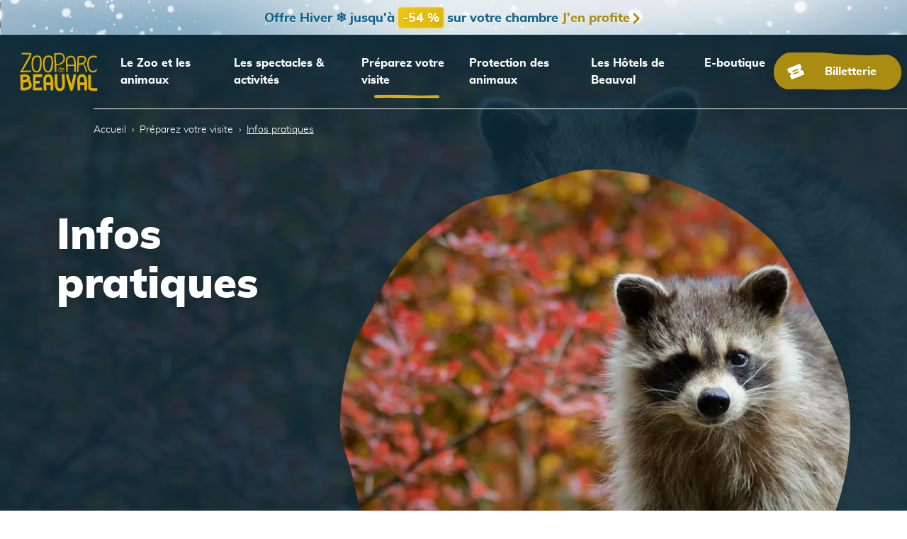

--- FILE ---
content_type: text/html; charset=UTF-8
request_url: https://www.zoobeauval.com/preparez-votre-visite/infos-pratiques
body_size: 157157
content:
<!doctype html>
<html lang="fr">
<head>
            <meta charset="UTF-8">
<meta name="viewport" content="width=device-width, initial-scale=1.0">
<!--[if IE]>
<meta content="IE=edge" http-equiv="X-UA-Compatible"/>
<meta content="no" http-equiv="imagetoolbar"/>
<meta content="true" name="MSSmartTagsPreventParsing"/>
<![endif]-->
<meta name="google-site-verification" content="FkjEs7JBRQEpKhyiqH3QxDstRvfBwfku10jKO5f2tXU"/>

<link rel="apple-touch-icon" sizes="180x180" href="/apple-touch-icon.png">
<link rel="icon" type="image/png" sizes="16x16" href="/favicon-16x16.png">
<link rel="icon" type="image/png" sizes="32x32" href="/favicon-32x32.png">
<link rel="icon" type="image/png" sizes="96x96" href="/favicon-96x96.png" />
<link rel="icon" type="image/svg+xml" href="/favicon.svg" />
<link rel="shortcut icon" href="/favicon.ico" />
<link rel="icon" href="/favicon.ico" />
<link rel="manifest" href="/site.webmanifest">
<link rel="mask-icon" href="/safari-pinned-tab.svg" color="#082330">
<meta name="theme-color" content="#082330">
<meta name="apple-mobile-web-app-title" content="Beauval" />
<meta name="msapplication-TileColor" content="#082330">

    <link rel="alternate" hreflang="fr" href="https://www.zoobeauval.com/preparez-votre-visite/infos-pratiques"><link rel="canonical" href="https://www.zoobeauval.com/preparez-votre-visite/infos-pratiques"><link rel="alternate" hreflang="en" href="https://www.zoobeauval.com/en/prepare-your-visit/practical-information">                                <link rel="stylesheet" href="https://s3.eu-west-3.amazonaws.com/assets.zoobeauval.com/2026/1/app.3d26a2b3.css">
                            <link rel="stylesheet" href="https://s3.eu-west-3.amazonaws.com/assets.zoobeauval.com/2026/1/winter-offer.a49280df.css">
                                             


<meta property="og:type" content="website" />
<meta property="og:url" content="https://www.zoobeauval.com/preparez-votre-visite/infos-pratiques" />
<meta property="og:site_name" content="ZooParc de Beauval"/>
<meta property="og:title" content="Informations pratiques et services" /><meta property="og:description" content="Retrouvez nos informations pratiques et les réponses à vos questions avant de visiter le ZooParc de Beauval : parking, restauration, boutiques, hébergements…" /><meta property="og:image" content="https://cdn-images.zoobeauval.com/kH_5drJDsqCaXJlTjrJh6HfjsvE=/1200x630/https%3A%2F%2Fs3.eu-west-3.amazonaws.com%2Fimages.zoobeauval.com%2F2020%2F05%2F01-header-5ec4dc102589c.jpg" /><meta property="og:image:width" content="1200" />
    <meta property="og:image:height" content="630" /><meta name="twitter:site" content="@zoobeauval" />
<meta name="twitter:creator" content="@zoobeauval" />
<meta name="twitter:card" content="summary_large_image" /><meta name="twitter:title" content="Informations pratiques et services" />
    <meta name="twitter:image:alt" content="Informations pratiques et services"><meta name="twitter:description" content="Retrouvez nos informations pratiques et les réponses à vos questions avant de visiter le ZooParc de Beauval : parking, restauration, boutiques, hébergements…" /><meta property="twitter:image" content="https://cdn-images.zoobeauval.com/kH_5drJDsqCaXJlTjrJh6HfjsvE=/1200x630/https%3A%2F%2Fs3.eu-west-3.amazonaws.com%2Fimages.zoobeauval.com%2F2020%2F05%2F01-header-5ec4dc102589c.jpg" />                <title>Informations pratiques et services | ZooParc de Beauval</title>
    <meta name="description" content="Retrouvez nos informations pratiques et les réponses à vos questions avant de visiter le ZooParc de Beauval : parking, restauration, boutiques, hébergements…">
    <meta name="facebook-domain-verification" content="k6jvkzbv2l02v1c56cl72c2gx7ltks" />
    
    
                <script type="text/javascript">(function(){function r(e){if(!window.frames[e]){if(document.body&&document.body.firstChild){var t=document.body;var n=document.createElement("iframe");n.style.display="none";n.name=e;n.title=e;t.insertBefore(n,t.firstChild)}else{setTimeout(function(){r(e)},5)}}}function e(n,a,o,s,c){function e(e,t,n,r){if(typeof n!=="function"){return}if(!window[a]){window[a]=[]}var i=false;if(c){i=c(e,r,n)}if(!i){window[a].push({command:e,version:t,callback:n,parameter:r})}}e.stub=true;e.stubVersion=2;function t(r){if(!window[n]||window[n].stub!==true){return}if(!r.data){return}var i=typeof r.data==="string";var e;try{e=i?JSON.parse(r.data):r.data}catch(t){return}if(e[o]){var a=e[o];window[n](a.command,a.version,function(e,t){var n={};n[s]={returnValue:e,success:t,callId:a.callId};if(r.source){r.source.postMessage(i?JSON.stringify(n):n,"*")}},a.parameter)}}if(typeof window[n]!=="function"){window[n]=e;if(window.addEventListener){window.addEventListener("message",t,false)}else{window.attachEvent("onmessage",t)}}}e("__uspapi","__uspapiBuffer","__uspapiCall","__uspapiReturn");r("__uspapiLocator");e("__tcfapi","__tcfapiBuffer","__tcfapiCall","__tcfapiReturn");r("__tcfapiLocator");(function(e){var t=document.createElement("link");t.rel="preconnect";t.as="script";var n=document.createElement("link");n.rel="dns-prefetch";n.as="script";var r=document.createElement("script");r.id="spcloader";r.type="text/javascript";r["async"]=true;r.charset="utf-8";var i="https://didomi.zoobeauval.com/"+e+"/loader.js?target="+document.location.hostname;if(window.didomiConfig&&window.didomiConfig.user){var a=window.didomiConfig.user;var o=a.country;var s=a.region;if(o){i=i+"&country="+o;if(s){i=i+"&region="+s}}}t.href="https://didomi.zoobeauval.com/";n.href="https://didomi.zoobeauval.com/";r.src=i;var c=document.getElementsByTagName("script")[0];c.parentNode.insertBefore(t,c);c.parentNode.insertBefore(n,c);c.parentNode.insertBefore(r,c)})("402a3a0b-c873-41b8-aee4-3a48614574a0")})();</script>

            <script>(function(w,d,s,l,i){w[l]=w[l]||[];w[l].push({'gtm.start': new Date().getTime(),event:'gtm.js'});var f=d.getElementsByTagName(s)[0], j=d.createElement(s),dl=l!='dataLayer'?'&l='+l:'';j.async=true;j.src= 'https://msr.zoobeauval.com/dx19aj9bn5cmw25.js?aw='+i.replace(/^GTM-/, '')+dl;f.parentNode.insertBefore(j,f);})(window,document,'script','dataLayer','GTM-TP4FF5');</script></head>
<body><noscript><iframe src="https://msr.zoobeauval.com/ns.html?id=GTM-TP4FF5" height="0" width="0" style="display:none;visibility:hidden"></iframe></noscript><div class="c-loader-container c-loader-container-hidden">
    <div class="c-loader c-redirect__loader u-color-green-pea">
        <div class="c-loader__footprints">
            <svg class="c-loader__footprint c-icon" width="60" height="60" aria-hidden="true">
                <use xlink:href="#patoune"></use>
            </svg>
            <svg class="c-loader__footprint c-icon" width="60" height="60" aria-hidden="true">
                <use xlink:href="#patoune"></use>
            </svg>
            <svg class="c-loader__footprint c-icon" width="60" height="60" aria-hidden="true">
                <use xlink:href="#patoune"></use>
            </svg>
            <svg class="c-loader__footprint c-icon" width="60" height="60" aria-hidden="true">
                <use xlink:href="#patoune"></use>
            </svg>
            <svg class="c-loader__footprint c-icon" width="60" height="60" aria-hidden="true">
                <use xlink:href="#patoune"></use>
            </svg>
            <svg class="c-loader__footprint c-icon" width="60" height="60" aria-hidden="true">
                <use xlink:href="#patoune"></use>
            </svg>
        </div>
    </div>
</div>
<a class="c-button u-skip-content" href="#main"><span class="c-button__inner"><span class="c-button__text">Accéder au contenu principal</span></span></a>
<header id="header" class="c-header" role="banner">
            <div class="c-header__top sp-offer-banner" data-header-top><div class="o-wrapper"><div class="c-header__headband s-richtext sp-offer-banner__headband"><p class="c-title"><strong>
          Offre Hiver ❄️ jusqu'à <span class="sp-offer-banner__text">-54&nbsp;%</span> sur votre chambre
        </strong><a class="c-title__link u-text-bold sp-offer-banner--break-mobile"
           href="/dormir-a-beauval#offre-hiver">
          J&#039;en profite
          <svg class="c-icon" width="16" height="16" aria-hidden="true"><use href="#chevron-right"></use></svg></a></p></div></div></div>
            <div class="c-header__main" data-header-main>
        <div class="c-header__items">
            








<button class="c-burger c-header__burger" data-role="burger" aria-controls="navigation">
    <span class="c-burger__line"></span>
    <span class="c-burger__line"></span>
    <span class="c-burger__line"></span>

            <span class="c-burger__text">Menu</span>
    
</button>

            <a href="/" class="c-header__home">
                <svg class="c-header__logo" width="130" height="65">
                    <use xlink:href="#logo"></use>
                </svg>
                <div class="u-hidden-visually">Accueil</div>
            </a>
            <div class="c-header__nav">
                


    
                        
            
        

    
                        
            
        

    
                        
            
        

    
                        
            
        

    
                        
            
        











    <nav class="c-navigation c-header__navigation" id="navigation" role="navigation">

        <ul class="c-navigation__items">


                                                            
                <li class="c-navigation__item">
                    <a aria-controls="navigation-menu-1" data-role="navigation-dropdown" class="c-navigation__link ">
                        Le Zoo et les animaux

                                                    <svg class="c-icon c-navigation__marker" width="16" height="16" aria-hidden="true"><use xlink:href="#chevron-down"></use></svg>
                                            </a>

                                            <div class="c-navigation__menu" id="navigation-menu-1">
                            <div class="c-navigation__container">
                                <div class="c-navigation__wrapper o-wrapper">
                                                                            <div class="c-navigation__aside">
                                                                                            <div class="c-navigation__block">
                                                                                                            <div class="c-navigation__title">Nouveauté ! Les singes dorés</div>
                                                                                                                                                                <div class="c-navigation__richtext s-richtext"><p>Beauval devient le premier parc au monde hors d’Asie à présenter les extraordinaires singes dorés.</p></div>
                                                                                                                                                                                                                        <a class="c-button c-button--outline c-navigation__button" href="/zooparc/liste-des-animaux/singe-dore"><span class="c-button__inner"><span class="c-button__text">En savoir plus</span><svg class="c-button__icon c-icon" width="16" height="16" aria-hidden="true"><use xlink:href="#chevron-right"></use></svg></span></a>
                                                                                                    </div>
                                            
                                                                                                                                            <figure class="c-figure c-figure--canvas c-figure--shadow u-hidden-until@desktop c-navigation__figure"><div class="c-figure__wrapper"><picture class="c-figure__picture"><img class="c-figure__image" src="https://cdn-images.zoobeauval.com/LupVg0ENeIHP8q9HzGz8b64rNkU=/334x246/https%3A%2F%2Fs3.eu-west-3.amazonaws.com%2Fimages.zoobeauval.com%2F2025%2F06%2Fnouveaute-singes-dores-6846a5ce00b34.jpg" srcset="https://cdn-images.zoobeauval.com/LupVg0ENeIHP8q9HzGz8b64rNkU=/334x246/https%3A%2F%2Fs3.eu-west-3.amazonaws.com%2Fimages.zoobeauval.com%2F2025%2F06%2Fnouveaute-singes-dores-6846a5ce00b34.jpg 334w, https://cdn-images.zoobeauval.com/_gQtNEzlcRu00O6yzwN-NkIjRHQ=/668x492/https%3A%2F%2Fs3.eu-west-3.amazonaws.com%2Fimages.zoobeauval.com%2F2025%2F06%2Fnouveaute-singes-dores-6846a5ce00b34.jpg 668w" width="334" height="246" sizes="334px" alt="Singes dorés - Animaux extraordinaires - Nouveauté 2025 - ZooParc de Beauval" loading="lazy"></picture></div></figure>
                                                                                    </div>
                                    
                                                                            <div class="c-navigation__list">
                                            <ul class="c-navigation__subitems">
                                                                                                    <li class="c-navigation__subitem">
                                                                                                                
                                                        <a class="c-navigation__sublink" href="/zooparc/territoires">
                                                                                                                            <span class="c-navigation__label">Tous nos merveilleux territoires</span>
                                                                                                                                                                                        <span class="c-navigation__sublabel">Découvrez nos territoires thématiques</span>
                                                                                                                        <svg class="c-icon c-navigation__marker" width="16" height="16" aria-hidden="true"><use xlink:href="#chevron-right"></use></svg>
                                                        </a>
                                                    </li>
                                                                                                    <li class="c-navigation__subitem">
                                                                                                                
                                                        <a class="c-navigation__sublink" href="/zooparc/territoires/grande-voliere-sud-americaine">
                                                                                                                            <span class="c-navigation__label">La Grande Volière Sud-Américaine</span>
                                                                                                                                                                                        <span class="c-navigation__sublabel">Une promenade inédite à plusieurs mètres de hauteur</span>
                                                                                                                        <svg class="c-icon c-navigation__marker" width="16" height="16" aria-hidden="true"><use xlink:href="#chevron-right"></use></svg>
                                                        </a>
                                                    </li>
                                                                                                    <li class="c-navigation__subitem">
                                                                                                                
                                                        <a class="c-navigation__sublink" href="/zooparc/liste-des-animaux">
                                                                                                                            <span class="c-navigation__label">Tous nos animaux extraordinaires</span>
                                                                                                                                                                                        <span class="c-navigation__sublabel">Admirez la diversité animale</span>
                                                                                                                        <svg class="c-icon c-navigation__marker" width="16" height="16" aria-hidden="true"><use xlink:href="#chevron-right"></use></svg>
                                                        </a>
                                                    </li>
                                                                                                    <li class="c-navigation__subitem">
                                                                                                                
                                                        <a class="c-navigation__sublink" href="/zooparc/actualites-et-naissances-des-animaux">
                                                                                                                            <span class="c-navigation__label">Les naissances et actualités</span>
                                                                                                                                                                                        <span class="c-navigation__sublabel">Suivez le carnet rose du ZooParc !</span>
                                                                                                                        <svg class="c-icon c-navigation__marker" width="16" height="16" aria-hidden="true"><use xlink:href="#chevron-right"></use></svg>
                                                        </a>
                                                    </li>
                                                                                                    <li class="c-navigation__subitem">
                                                                                                                
                                                        <a class="c-navigation__sublink" href="/zooparc/nuage-de-beauval">
                                                                                                                            <span class="c-navigation__label">Le Nuage de Beauval</span>
                                                                                                                                                                                        <span class="c-navigation__sublabel">Survolez le ZooParc avec un point de vue inédit</span>
                                                                                                                        <svg class="c-icon c-navigation__marker" width="16" height="16" aria-hidden="true"><use xlink:href="#chevron-right"></use></svg>
                                                        </a>
                                                    </li>
                                                                                                    <li class="c-navigation__subitem">
                                                                                                                
                                                        <a class="c-navigation__sublink" href="/zooparc/histoire">
                                                                                                                            <span class="c-navigation__label">L&#039;histoire de Beauval</span>
                                                                                                                                                                                        <span class="c-navigation__sublabel">Une famille entière dédiée aux animaux</span>
                                                                                                                        <svg class="c-icon c-navigation__marker" width="16" height="16" aria-hidden="true"><use xlink:href="#chevron-right"></use></svg>
                                                        </a>
                                                    </li>
                                                                                                    <li class="c-navigation__subitem">
                                                                                                                
                                                        <a class="c-navigation__sublink" href="/bebes-panda-geant-2021">
                                                                                                                            <span class="c-navigation__label">Les jumelles pandas géants</span>
                                                                                                                                                                                        <span class="c-navigation__sublabel">Suivez la belle histoire des pandas...</span>
                                                                                                                        <svg class="c-icon c-navigation__marker" width="16" height="16" aria-hidden="true"><use xlink:href="#chevron-right"></use></svg>
                                                        </a>
                                                    </li>
                                                                                            </ul>
                                        </div>
                                                                    </div>
                            </div>
                        </div>
                    

                </li>
                                                            
                <li class="c-navigation__item">
                    <a aria-controls="navigation-menu-2" data-role="navigation-dropdown" class="c-navigation__link ">
                        Les spectacles &amp; activités

                                                    <svg class="c-icon c-navigation__marker" width="16" height="16" aria-hidden="true"><use xlink:href="#chevron-down"></use></svg>
                                            </a>

                                            <div class="c-navigation__menu" id="navigation-menu-2">
                            <div class="c-navigation__container">
                                <div class="c-navigation__wrapper o-wrapper">
                                                                            <div class="c-navigation__aside">
                                                                                            <div class="c-navigation__block">
                                                                                                            <div class="c-navigation__title">Nos activités découvertes</div>
                                                                                                                                                                <div class="c-navigation__richtext s-richtext"><p>Vivez une expérience hors du commun en participant à l'une de nos activités découvertes.</p></div>
                                                                                                                                                                                                                        <a class="c-button c-button--outline c-navigation__button" href="/spectacles-et-activites/activites"><span class="c-button__inner"><span class="c-button__text">Découvrir</span><svg class="c-button__icon c-icon" width="16" height="16" aria-hidden="true"><use xlink:href="#chevron-right"></use></svg></span></a>
                                                                                                    </div>
                                            
                                                                                                                                            <figure class="c-figure c-figure--canvas c-figure--shadow u-hidden-until@desktop c-navigation__figure"><div class="c-figure__wrapper"><picture class="c-figure__picture"><img class="c-figure__image" src="https://cdn-images.zoobeauval.com/5Z_rkkT637i-XoD1X5cXwKC11wE=/334x246/https%3A%2F%2Fs3.eu-west-3.amazonaws.com%2Fimages.zoobeauval.com%2F2020%2F12%2Fap9i4140-5fc653b6d8bf7.jpg" srcset="https://cdn-images.zoobeauval.com/5Z_rkkT637i-XoD1X5cXwKC11wE=/334x246/https%3A%2F%2Fs3.eu-west-3.amazonaws.com%2Fimages.zoobeauval.com%2F2020%2F12%2Fap9i4140-5fc653b6d8bf7.jpg 334w, https://cdn-images.zoobeauval.com/7AqD6fk7TsJMcK7TJi6XFwf0-R0=/668x492/https%3A%2F%2Fs3.eu-west-3.amazonaws.com%2Fimages.zoobeauval.com%2F2020%2F12%2Fap9i4140-5fc653b6d8bf7.jpg 668w" width="334" height="246" sizes="334px" alt="Les activités découvertes - ZooParc de Beauval" loading="lazy"></picture></div></figure>
                                                                                    </div>
                                    
                                                                            <div class="c-navigation__list">
                                            <ul class="c-navigation__subitems">
                                                                                                    <li class="c-navigation__subitem">
                                                                                                                
                                                        <a class="c-navigation__sublink" href="/spectacles-et-activites/decouvrir-monstrozoo">
                                                                                                                            <span class="c-navigation__label">MonstroZoo</span>
                                                                                                                                                                                        <span class="c-navigation__sublabel">Partez à la rencontre de créatures extraordinaires</span>
                                                                                                                        <svg class="c-icon c-navigation__marker" width="16" height="16" aria-hidden="true"><use xlink:href="#chevron-right"></use></svg>
                                                        </a>
                                                    </li>
                                                                                                    <li class="c-navigation__subitem">
                                                                                                                
                                                        <a class="c-navigation__sublink" href="/spectacles-et-activites/spectacle-d-otaries-l-odyssee-des-lions-de-mer">
                                                                                                                            <span class="c-navigation__label">L&#039;Odyssée des Lions de Mer</span>
                                                                                                                                                                                        <span class="c-navigation__sublabel">Assistez à un merveilleux ballet aquatique</span>
                                                                                                                        <svg class="c-icon c-navigation__marker" width="16" height="16" aria-hidden="true"><use xlink:href="#chevron-right"></use></svg>
                                                        </a>
                                                    </li>
                                                                                                    <li class="c-navigation__subitem">
                                                                                                                
                                                        <a class="c-navigation__sublink" href="/spectacles-et-activites/spectacle-d-oiseaux-les-maitres-des-airs">
                                                                                                                            <span class="c-navigation__label">Les Maîtres des Airs</span>
                                                                                                                                                                                        <span class="c-navigation__sublabel">Venez vivre un moment de grande envergure à Beauval</span>
                                                                                                                        <svg class="c-icon c-navigation__marker" width="16" height="16" aria-hidden="true"><use xlink:href="#chevron-right"></use></svg>
                                                        </a>
                                                    </li>
                                                                                                    <li class="c-navigation__subitem">
                                                                                                                
                                                        <a class="c-navigation__sublink" href="/spectacles-et-activites/animations-pedagogiques">
                                                                                                                            <span class="c-navigation__label">Nos animations pédagogiques</span>
                                                                                                                                                                                        <span class="c-navigation__sublabel">Rendez-vous dans les quatre coins du parc</span>
                                                                                                                        <svg class="c-icon c-navigation__marker" width="16" height="16" aria-hidden="true"><use xlink:href="#chevron-right"></use></svg>
                                                        </a>
                                                    </li>
                                                                                                    <li class="c-navigation__subitem">
                                                                                                                
                                                        <a class="c-navigation__sublink" href="/spectacles-et-activites/activites">
                                                                                                                            <span class="c-navigation__label">Nos activités découvertes</span>
                                                                                                                                                                                        <span class="c-navigation__sublabel">Vivez une expérience hors du commun !</span>
                                                                                                                        <svg class="c-icon c-navigation__marker" width="16" height="16" aria-hidden="true"><use xlink:href="#chevron-right"></use></svg>
                                                        </a>
                                                    </li>
                                                                                                    <li class="c-navigation__subitem">
                                                                                                                
                                                        <a class="c-navigation__sublink" href="/spectacles-et-activites/tutoriels-activites-manuelles">
                                                                                                                            <span class="c-navigation__label">Nos tutos</span>
                                                                                                                                                                                        <span class="c-navigation__sublabel">Suivez les astuces de Beauval</span>
                                                                                                                        <svg class="c-icon c-navigation__marker" width="16" height="16" aria-hidden="true"><use xlink:href="#chevron-right"></use></svg>
                                                        </a>
                                                    </li>
                                                                                                    <li class="c-navigation__subitem">
                                                                                                                
                                                        <a class="c-navigation__sublink" href="/spectacles-et-activites/kids-de-beauval">
                                                                                                                            <span class="c-navigation__label">Les Kids de Beauval</span>
                                                                                                                                                                                        <span class="c-navigation__sublabel">Des activités ludiques et éducatives pour les enfants</span>
                                                                                                                        <svg class="c-icon c-navigation__marker" width="16" height="16" aria-hidden="true"><use xlink:href="#chevron-right"></use></svg>
                                                        </a>
                                                    </li>
                                                                                                    <li class="c-navigation__subitem">
                                                                                                                
                                                        <a class="c-navigation__sublink" href="https://scolaires.zoobeauval.com/visite/groupes-scolaires" target="_blank" rel="noopener">
                                                                                                                            <span class="c-navigation__label">Nos ateliers scolaires</span>
                                                                                                                                                                                        <span class="c-navigation__sublabel">Pour tous les cycles et tous les âges dès 3 ans</span>
                                                                                                                        <svg class="c-icon c-navigation__marker" width="16" height="16" aria-hidden="true"><use xlink:href="#chevron-right"></use></svg>
                                                        </a>
                                                    </li>
                                                                                            </ul>
                                        </div>
                                                                    </div>
                            </div>
                        </div>
                    

                </li>
                                                            
                <li class="c-navigation__item">
                    <a aria-controls="navigation-menu-3" data-role="navigation-dropdown" class="c-navigation__link is-current">
                        Préparez votre visite

                                                    <svg class="c-icon c-navigation__marker" width="16" height="16" aria-hidden="true"><use xlink:href="#chevron-down"></use></svg>
                                            </a>

                                            <div class="c-navigation__menu" id="navigation-menu-3">
                            <div class="c-navigation__container">
                                <div class="c-navigation__wrapper o-wrapper">
                                                                            <div class="c-navigation__aside">
                                                                                            <div class="c-navigation__block">
                                                                                                            <div class="c-navigation__title">Préparez votre visite</div>
                                                                                                                                                                <div class="c-navigation__richtext s-richtext"><p>Il y a mille et une choses à voir et à faire au ZooParc de Beauval ! Retrouvez tous nos conseils et astuces.</p></div>
                                                                                                                                                                                                                        <a class="c-button c-button--outline c-navigation__button" href="/preparez-votre-visite/"><span class="c-button__inner"><span class="c-button__text">Explorer</span><svg class="c-button__icon c-icon" width="16" height="16" aria-hidden="true"><use xlink:href="#chevron-right"></use></svg></span></a>
                                                                                                    </div>
                                            
                                                                                                                                            <figure class="c-figure c-figure--canvas c-figure--shadow u-hidden-until@desktop c-navigation__figure"><div class="c-figure__wrapper"><picture class="c-figure__picture"><img class="c-figure__image" src="https://cdn-images.zoobeauval.com/DsiTAH13RnyVbqjrKjjrzzK90XY=/334x246/https%3A%2F%2Fs3.eu-west-3.amazonaws.com%2Fimages.zoobeauval.com%2F2021%2F04%2Fpreparez-votre-visite-horaires-607817a97f963.jpg" srcset="https://cdn-images.zoobeauval.com/DsiTAH13RnyVbqjrKjjrzzK90XY=/334x246/https%3A%2F%2Fs3.eu-west-3.amazonaws.com%2Fimages.zoobeauval.com%2F2021%2F04%2Fpreparez-votre-visite-horaires-607817a97f963.jpg 334w, https://cdn-images.zoobeauval.com/WvXD6DdGAwuQjIaiZQNrVEhRlwc=/668x492/https%3A%2F%2Fs3.eu-west-3.amazonaws.com%2Fimages.zoobeauval.com%2F2021%2F04%2Fpreparez-votre-visite-horaires-607817a97f963.jpg 668w" width="334" height="246" sizes="334px" alt="Préparez votre visite - Découvrez nos animaux extraordinaires - ZooParc de Beauval" loading="lazy"></picture></div></figure>
                                                                                    </div>
                                    
                                                                            <div class="c-navigation__list">
                                            <ul class="c-navigation__subitems">
                                                                                                    <li class="c-navigation__subitem">
                                                                                                                
                                                        <a class="c-navigation__sublink" href="/billetterie">
                                                                                                                            <span class="c-navigation__label">Billets &amp; Hôtels</span>
                                                                                                                                                                                        <span class="c-navigation__sublabel">Réservez votre séjour à Beauval !</span>
                                                                                                                        <svg class="c-icon c-navigation__marker" width="16" height="16" aria-hidden="true"><use xlink:href="#chevron-right"></use></svg>
                                                        </a>
                                                    </li>
                                                                                                    <li class="c-navigation__subitem">
                                                                                                                
                                                        <a class="c-navigation__sublink" href="/preparez-votre-visite/acces">
                                                                                                                            <span class="c-navigation__label">Accès</span>
                                                                                                                                                                                        <span class="c-navigation__sublabel">Comment se rendre au ZooParc ?</span>
                                                                                                                        <svg class="c-icon c-navigation__marker" width="16" height="16" aria-hidden="true"><use xlink:href="#chevron-right"></use></svg>
                                                        </a>
                                                    </li>
                                                                                                    <li class="c-navigation__subitem">
                                                                                                                
                                                        <a class="c-navigation__sublink" href="/preparez-votre-visite/horaires">
                                                                                                                            <span class="c-navigation__label">Horaires</span>
                                                                                                                                                                                        <span class="c-navigation__sublabel">Tous les horaires de votre journée</span>
                                                                                                                        <svg class="c-icon c-navigation__marker" width="16" height="16" aria-hidden="true"><use xlink:href="#chevron-right"></use></svg>
                                                        </a>
                                                    </li>
                                                                                                    <li class="c-navigation__subitem">
                                                                                                                
                                                        <a class="c-navigation__sublink" href="/preparez-votre-visite/plan-du-zooparc">
                                                                                                                            <span class="c-navigation__label">Plan du parc</span>
                                                                                                                                                                                        <span class="c-navigation__sublabel">Pour ne rien manquer du ZooParc</span>
                                                                                                                        <svg class="c-icon c-navigation__marker" width="16" height="16" aria-hidden="true"><use xlink:href="#chevron-right"></use></svg>
                                                        </a>
                                                    </li>
                                                                                                    <li class="c-navigation__subitem">
                                                                                                                
                                                        <a class="c-navigation__sublink" href="/preparez-votre-visite/restaurants">
                                                                                                                            <span class="c-navigation__label">Se restaurer</span>
                                                                                                                                                                                        <span class="c-navigation__sublabel">16 lieux de restauration vous accueillent</span>
                                                                                                                        <svg class="c-icon c-navigation__marker" width="16" height="16" aria-hidden="true"><use xlink:href="#chevron-right"></use></svg>
                                                        </a>
                                                    </li>
                                                                                                    <li class="c-navigation__subitem">
                                                                                                                
                                                        <a class="c-navigation__sublink" href="/preparez-votre-visite/boutiques">
                                                                                                                            <span class="c-navigation__label">Boutiques</span>
                                                                                                                                                                                        <span class="c-navigation__sublabel">Sur place ou en ligne</span>
                                                                                                                        <svg class="c-icon c-navigation__marker" width="16" height="16" aria-hidden="true"><use xlink:href="#chevron-right"></use></svg>
                                                        </a>
                                                    </li>
                                                                                                    <li class="c-navigation__subitem">
                                                                                                                
                                                        <a class="c-navigation__sublink" href="/preparez-votre-visite/venir-en-famille">
                                                                                                                            <span class="c-navigation__label">Venir en famille</span>
                                                                                                                                                                                        <span class="c-navigation__sublabel">Jeux, activités, animations, spectacles…</span>
                                                                                                                        <svg class="c-icon c-navigation__marker" width="16" height="16" aria-hidden="true"><use xlink:href="#chevron-right"></use></svg>
                                                        </a>
                                                    </li>
                                                                                                    <li class="c-navigation__subitem">
                                                                                                                
                                                        <a class="c-navigation__sublink" href="/preparez-votre-visite/quand-visiter-le-zooparc-de-beauval">
                                                                                                                            <span class="c-navigation__label">Quand visiter le ZooParc de Beauval</span>
                                                                                                                                                                                        <span class="c-navigation__sublabel">Ouvert toute l&#039;année, des surprises à chaque saison !</span>
                                                                                                                        <svg class="c-icon c-navigation__marker" width="16" height="16" aria-hidden="true"><use xlink:href="#chevron-right"></use></svg>
                                                        </a>
                                                    </li>
                                                                                                    <li class="c-navigation__subitem">
                                                                                                                
                                                        <a class="c-navigation__sublink" href="/preparez-votre-visite/infos-pratiques">
                                                                                                                            <span class="c-navigation__label">Infos pratiques</span>
                                                                                                                                                                                        <span class="c-navigation__sublabel">À savoir avant votre visite</span>
                                                                                                                        <svg class="c-icon c-navigation__marker" width="16" height="16" aria-hidden="true"><use xlink:href="#chevron-right"></use></svg>
                                                        </a>
                                                    </li>
                                                                                                    <li class="c-navigation__subitem">
                                                                                                                
                                                        <a class="c-navigation__sublink" href="/preparez-votre-visite/questions-frequentes">
                                                                                                                            <span class="c-navigation__label">FAQ</span>
                                                                                                                                                                                        <span class="c-navigation__sublabel">Des questions ? Nos réponses sont ici !</span>
                                                                                                                        <svg class="c-icon c-navigation__marker" width="16" height="16" aria-hidden="true"><use xlink:href="#chevron-right"></use></svg>
                                                        </a>
                                                    </li>
                                                                                            </ul>
                                        </div>
                                                                    </div>
                            </div>
                        </div>
                    

                </li>
                                                            
                <li class="c-navigation__item">
                    <a aria-controls="navigation-menu-4" data-role="navigation-dropdown" class="c-navigation__link ">
                        Protection des animaux

                                                    <svg class="c-icon c-navigation__marker" width="16" height="16" aria-hidden="true"><use xlink:href="#chevron-down"></use></svg>
                                            </a>

                                            <div class="c-navigation__menu" id="navigation-menu-4">
                            <div class="c-navigation__container">
                                <div class="c-navigation__wrapper o-wrapper">
                                                                            <div class="c-navigation__aside">
                                                                                            <div class="c-navigation__block">
                                                                                                            <div class="c-navigation__title">L&#039;association Beauval Nature</div>
                                                                                                                                                                <div class="c-navigation__richtext s-richtext"><p>L'association Beauval Nature soutient plus de 70 programmes de conservation et de recherche à travers le monde</p></div>
                                                                                                                                                                                                                        <a class="c-button c-button--outline c-navigation__button" href="/protection-des-animaux/beauval-nature"><span class="c-button__inner"><span class="c-button__text">S&#039;aventurer</span><svg class="c-button__icon c-icon" width="16" height="16" aria-hidden="true"><use xlink:href="#chevron-right"></use></svg></span></a>
                                                                                                    </div>
                                            
                                                                                                                                            <figure class="c-figure c-figure--canvas c-figure--shadow u-hidden-until@desktop c-navigation__figure"><div class="c-figure__wrapper"><picture class="c-figure__picture"><img class="c-figure__image" src="https://cdn-images.zoobeauval.com/9kKxK_AWI778CYhI2ugvHk7_2so=/334x246/https%3A%2F%2Fs3.eu-west-3.amazonaws.com%2Fimages.zoobeauval.com%2F2020%2F06%2Fprotection-des-animaux-mayombe-5ed7992ab9d83.jpg" srcset="https://cdn-images.zoobeauval.com/9kKxK_AWI778CYhI2ugvHk7_2so=/334x246/https%3A%2F%2Fs3.eu-west-3.amazonaws.com%2Fimages.zoobeauval.com%2F2020%2F06%2Fprotection-des-animaux-mayombe-5ed7992ab9d83.jpg 334w, https://cdn-images.zoobeauval.com/iSk7xG-GulludGxWeXT62qn1PFo=/668x492/https%3A%2F%2Fs3.eu-west-3.amazonaws.com%2Fimages.zoobeauval.com%2F2020%2F06%2Fprotection-des-animaux-mayombe-5ed7992ab9d83.jpg 668w" width="334" height="246" sizes="334px" alt="Réintroduction gorilles - Association Beauval Nature - ZooParc de Beauval" loading="lazy"></picture></div></figure>
                                                                                    </div>
                                    
                                                                            <div class="c-navigation__list">
                                            <ul class="c-navigation__subitems">
                                                                                                    <li class="c-navigation__subitem">
                                                                                                                
                                                        <a class="c-navigation__sublink" href="/protection-des-animaux/beauval-nature">
                                                                                                                            <span class="c-navigation__label">Beauval Nature</span>
                                                                                                                                                                                        <span class="c-navigation__sublabel">Découvrez notre association</span>
                                                                                                                        <svg class="c-icon c-navigation__marker" width="16" height="16" aria-hidden="true"><use xlink:href="#chevron-right"></use></svg>
                                                        </a>
                                                    </li>
                                                                                                    <li class="c-navigation__subitem">
                                                                                                                
                                                        <a class="c-navigation__sublink" href="/protection-des-animaux/parrainer-un-animal">
                                                                                                                            <span class="c-navigation__label">Nos parrainages</span>
                                                                                                                                                                                        <span class="c-navigation__sublabel">Parrainez pour sauver les espèces menacées</span>
                                                                                                                        <svg class="c-icon c-navigation__marker" width="16" height="16" aria-hidden="true"><use xlink:href="#chevron-right"></use></svg>
                                                        </a>
                                                    </li>
                                                                                                    <li class="c-navigation__subitem">
                                                                                                                
                                                        <a class="c-navigation__sublink" href="/protection-des-animaux/clinique-veterinaire">
                                                                                                                            <span class="c-navigation__label">Notre centre de recherche</span>
                                                                                                                                                                                        <span class="c-navigation__sublabel">Une clinique vétérinaire unique en Europe</span>
                                                                                                                        <svg class="c-icon c-navigation__marker" width="16" height="16" aria-hidden="true"><use xlink:href="#chevron-right"></use></svg>
                                                        </a>
                                                    </li>
                                                                                                    <li class="c-navigation__subitem">
                                                                                                                
                                                        <a class="c-navigation__sublink" href="/protection-des-animaux/developpement-durable">
                                                                                                                            <span class="c-navigation__label">Le développement durable</span>
                                                                                                                                                                                        <span class="c-navigation__sublabel">Les actions pour limiter l&#039;impact écologique de Beauval</span>
                                                                                                                        <svg class="c-icon c-navigation__marker" width="16" height="16" aria-hidden="true"><use xlink:href="#chevron-right"></use></svg>
                                                        </a>
                                                    </li>
                                                                                                    <li class="c-navigation__subitem">
                                                                                                                
                                                        <a class="c-navigation__sublink" href="/protection-des-animaux/pedagogie">
                                                                                                                            <span class="c-navigation__label">Notre pédagogie</span>
                                                                                                                                                                                        <span class="c-navigation__sublabel">Sensibiliser pour mieux protéger</span>
                                                                                                                        <svg class="c-icon c-navigation__marker" width="16" height="16" aria-hidden="true"><use xlink:href="#chevron-right"></use></svg>
                                                        </a>
                                                    </li>
                                                                                                    <li class="c-navigation__subitem">
                                                                                                                
                                                        <a class="c-navigation__sublink" href="https://www.zoobeauval.com/protection-des-animaux/notre-mission-nos-engagements">
                                                                                                                            <span class="c-navigation__label">Notre mission</span>
                                                                                                                                                                                        <span class="c-navigation__sublabel">Passionner pour protéger</span>
                                                                                                                        <svg class="c-icon c-navigation__marker" width="16" height="16" aria-hidden="true"><use xlink:href="#chevron-right"></use></svg>
                                                        </a>
                                                    </li>
                                                                                            </ul>
                                        </div>
                                                                    </div>
                            </div>
                        </div>
                    

                </li>
                                                            
                <li class="c-navigation__item">
                    <a aria-controls="navigation-menu-5" data-role="navigation-dropdown" class="c-navigation__link ">
                        Les Hôtels de Beauval

                                                    <svg class="c-icon c-navigation__marker" width="16" height="16" aria-hidden="true"><use xlink:href="#chevron-down"></use></svg>
                                            </a>

                                            <div class="c-navigation__menu" id="navigation-menu-5">
                            <div class="c-navigation__container">
                                <div class="c-navigation__wrapper o-wrapper">
                                                                            <div class="c-navigation__aside">
                                                                                            <div class="c-navigation__block">
                                                                                                            <div class="c-navigation__title">Offre Hiver</div>
                                                                                                                                                                <div class="c-navigation__richtext s-richtext"><p>Jusqu'à -54% de remise sur les chambres ! Valable dans nos hôtels Les Jardins et les Hauts de Beauval. Réservation possible jusqu'au 25 janvier seulement !</p></div>
                                                                                                                                                                                                                        <a class="c-button c-button--outline c-navigation__button" href="https://www.zoobeauval.com/dormir-a-beauval#offre-hiver"><span class="c-button__inner"><span class="c-button__text">Je réserve</span><svg class="c-button__icon c-icon" width="16" height="16" aria-hidden="true"><use xlink:href="#chevron-right"></use></svg></span></a>
                                                                                                    </div>
                                            
                                                                                                                                            <figure class="c-figure c-figure--canvas c-figure--shadow u-hidden-until@desktop c-navigation__figure"><div class="c-figure__wrapper"><picture class="c-figure__picture"><img class="c-figure__image" src="https://cdn-images.zoobeauval.com/0B4WRLLTUpWbInJ5iRtGoouQ-sk=/334x246/https%3A%2F%2Fs3.eu-west-3.amazonaws.com%2Fimages.zoobeauval.com%2F2026%2F01%2Fzpdb-offrehiver-2026-megamenuhotel-1920x1280-69689f82ee529.jpg" srcset="https://cdn-images.zoobeauval.com/0B4WRLLTUpWbInJ5iRtGoouQ-sk=/334x246/https%3A%2F%2Fs3.eu-west-3.amazonaws.com%2Fimages.zoobeauval.com%2F2026%2F01%2Fzpdb-offrehiver-2026-megamenuhotel-1920x1280-69689f82ee529.jpg 334w, https://cdn-images.zoobeauval.com/NT5Jc33355l1XDAD5I7DdNgmz_A=/668x492/https%3A%2F%2Fs3.eu-west-3.amazonaws.com%2Fimages.zoobeauval.com%2F2026%2F01%2Fzpdb-offrehiver-2026-megamenuhotel-1920x1280-69689f82ee529.jpg 668w" width="334" height="246" sizes="334px" alt="Offre hiver - Promotion séjours chambres - ZooParc de Beauval" loading="lazy"></picture></div></figure>
                                                                                    </div>
                                    
                                                                            <div class="c-navigation__list">
                                            <ul class="c-navigation__subitems">
                                                                                                    <li class="c-navigation__subitem">
                                                                                                                
                                                        <a class="c-navigation__sublink" href="/dormir-a-beauval">
                                                                                                                            <span class="c-navigation__label">Découvrez nos hôtels</span>
                                                                                                                                                                                        <span class="c-navigation__sublabel">Prolongez votre séjour dans les hôtels de Beauval</span>
                                                                                                                        <svg class="c-icon c-navigation__marker" width="16" height="16" aria-hidden="true"><use xlink:href="#chevron-right"></use></svg>
                                                        </a>
                                                    </li>
                                                                                                    <li class="c-navigation__subitem">
                                                                                                                
                                                        <a class="c-navigation__sublink" href="/dormir-a-beauval/hotel-les-rivages-de-beauval">
                                                                                                                            <span class="c-navigation__label">Hôtel « Les Rivages de Beauval »</span>
                                                                                                                                                                                        <span class="c-navigation__sublabel">Une escapade mexicaine</span>
                                                                                                                        <svg class="c-icon c-navigation__marker" width="16" height="16" aria-hidden="true"><use xlink:href="#chevron-right"></use></svg>
                                                        </a>
                                                    </li>
                                                                                                    <li class="c-navigation__subitem">
                                                                                                                
                                                        <a class="c-navigation__sublink" href="/dormir-a-beauval/hotel-les-pagodes-de-beauval">
                                                                                                                            <span class="c-navigation__label">Hôtel « Les Pagodes de Beauval »</span>
                                                                                                                                                                                        <span class="c-navigation__sublabel">Un voyage au cœur de la Chine</span>
                                                                                                                        <svg class="c-icon c-navigation__marker" width="16" height="16" aria-hidden="true"><use xlink:href="#chevron-right"></use></svg>
                                                        </a>
                                                    </li>
                                                                                                    <li class="c-navigation__subitem">
                                                                                                                
                                                        <a class="c-navigation__sublink" href="/dormir-a-beauval/hotel-les-jardins-de-beauval">
                                                                                                                            <span class="c-navigation__label">Hôtel « Les Jardins de Beauval »</span>
                                                                                                                                                                                        <span class="c-navigation__sublabel">Un cadre dépaysant au décor indonésien</span>
                                                                                                                        <svg class="c-icon c-navigation__marker" width="16" height="16" aria-hidden="true"><use xlink:href="#chevron-right"></use></svg>
                                                        </a>
                                                    </li>
                                                                                                    <li class="c-navigation__subitem">
                                                                                                                
                                                        <a class="c-navigation__sublink" href="/dormir-a-beauval/hotel-les-hauts-de-beauval">
                                                                                                                            <span class="c-navigation__label">Hôtel « Les Hauts de Beauval »</span>
                                                                                                                                                                                        <span class="c-navigation__sublabel">Une ambiance aux couleurs africaines</span>
                                                                                                                        <svg class="c-icon c-navigation__marker" width="16" height="16" aria-hidden="true"><use xlink:href="#chevron-right"></use></svg>
                                                        </a>
                                                    </li>
                                                                                                    <li class="c-navigation__subitem">
                                                                                                                
                                                        <a class="c-navigation__sublink" href="/dormir-a-beauval/hotel-les-hameaux-de-beauval">
                                                                                                                            <span class="c-navigation__label">Résidence « Les Hameaux de Beauval »</span>
                                                                                                                                                                                        <span class="c-navigation__sublabel">Une évasion au Vietnam</span>
                                                                                                                        <svg class="c-icon c-navigation__marker" width="16" height="16" aria-hidden="true"><use xlink:href="#chevron-right"></use></svg>
                                                        </a>
                                                    </li>
                                                                                                    <li class="c-navigation__subitem">
                                                                                                                
                                                        <a class="c-navigation__sublink" href="https://www.zoobeauval.com/dormir-a-beauval#nos-hotels-typiques">
                                                                                                                            <span class="c-navigation__label">Nos autres hôtels</span>
                                                                                                                                                                                        <span class="c-navigation__sublabel">2 établissements typiques à découvrir</span>
                                                                                                                        <svg class="c-icon c-navigation__marker" width="16" height="16" aria-hidden="true"><use xlink:href="#chevron-right"></use></svg>
                                                        </a>
                                                    </li>
                                                                                            </ul>
                                        </div>
                                                                    </div>
                            </div>
                        </div>
                    

                </li>
            
                        <li class="c-navigation__item">
                <a class="c-navigation__link" href="https://boutique.zoobeauval.com" target="_blank" rel="noopener">
                    <span class="u-text-no-wrap">E-boutique</span>
                </a>
            </li>
            
                            <li class="c-navigation__additional">    <div class="o-stack u-text-center">
        <div class="o-stack__item">
            <a class="c-button c-button--primary" href="/billetterie"><span class="c-button__inner"><svg class="c-button__icon c-icon" width="16" height="16" aria-hidden="true"><use xlink:href="#ticket"></use></svg><span class="c-button__text">Billetterie</span></span></a>
        </div>
        <div class="o-stack__item s-richtext">
            <p>
                <svg class="c-icon c-icon--large u-color-primary u-margin-right-tiny" width="16" height="16">
                    <use xlink:href="#ticket-alt" aria-hidden="true"></use>
                </svg>J&#039;ai déjà mon billet !

                <a href="https://billetterie.zoobeauval.com/account/login" target="_blank" rel="noopener">Me connecter</a>
            </p>
        </div>
        <div class="o-stack__item">
            <div class="o-grid o-grid--middle">
                <div class="o-grid__item u-1/2">
                    <a href="/preparez-votre-visite/application-mobile">
                        <img src="https://cdn-images.zoobeauval.com/ucSaMFPmyxagzAmGyuM7EI6S95I=/235x242/https%3A%2F%2Fs3.eu-west-3.amazonaws.com%2Fassets.zoobeauval.com%2F2026%2F1%2Fstatic%2Fapp-full.dacc5704.png"
                             srcset="https://cdn-images.zoobeauval.com/dxxsUDTYhqsmJNUsNukjOyTJHo4=/470x484/https%3A%2F%2Fs3.eu-west-3.amazonaws.com%2Fassets.zoobeauval.com%2F2026%2F1%2Fstatic%2Fapp-full%402x.76678baf.png 2x" width="235" height="242" alt="" loading="lazy">
                    </a>
                </div>
                <div class="o-grid__item u-1/2">
                    <div class="s-richtext u-text-left u-color-primary">
                        <p class="u-h4 u-text-brand">
                            <a class="u-text-no-decoration" href="/preparez-votre-visite/application-mobile">Télécharger l&#039;application !</a>
                        </p>
                    </div>
                </div>
            </div>
        </div>
        <div class="o-stack__item">
            


        
        
                <span>Langue: </span><a class="u-color-primary u-text-bold" href="https://www.zoobeauval.com/en/prepare-your-visit/practical-information">EN</a>
    
        </div>
    </div>
</li>
                    </ul>

    </nav>


            </div>
                        <a class="c-button c-button--icon@desktop c-header__button c-button--primary" href="/billetterie"><span class="c-button__inner"><svg class="c-button__icon c-icon" width="16" height="16" aria-hidden="true"><use xlink:href="#ticket"></use></svg><span class="c-button__text">Billetterie</span></span></a>
        </div>
    </div>

                                        <div class="c-header__bottom" data-header-bottom>
                <div class="c-header__wrapper">
                    








<div class="c-breadcrumb c-header__breadcrumb">
            <ol class="c-breadcrumb__items">
                    <li class="c-breadcrumb__item">
                <a href="https://www.zoobeauval.com/" title="Accueil" class="c-breadcrumb__link"><span class="c-breadcrumb__label">Accueil</span></a>
            </li>
                    <li class="c-breadcrumb__item">
                <a href="https://www.zoobeauval.com/preparez-votre-visite/" title="Préparez votre visite" class="c-breadcrumb__link"><span class="c-breadcrumb__label">Préparez votre visite</span></a>
            </li>
                    <li class="c-breadcrumb__item c-breadcrumb__item--current">
                <a href="https://www.zoobeauval.com/preparez-votre-visite/infos-pratiques" title="Infos pratiques" class="c-breadcrumb__link"><span class="c-breadcrumb__label">Infos pratiques</span></a>
            </li>
                </ol>
    </div>

                </div>
            </div>
            <script type="application/ld+json">{"@context":"https://schema.org","@type":"BreadcrumbList","itemListElement":[{"@type":"ListItem","position":1,"name":"Accueil","item":"https://www.zoobeauval.com/"},{"@type":"ListItem","position":2,"name":"Pr\u00e9parez votre visite","item":"https://www.zoobeauval.com/preparez-votre-visite/"},{"@type":"ListItem","position":3,"name":"Infos pratiques","item":"https://www.zoobeauval.com/preparez-votre-visite/infos-pratiques"}]}</script>
            
</header>
<main id="main" tabindex="-1" role="main">
        <article class="o-theater o-theater--overflow">
            <header class="o-theater__header">
                
 
        





        









<div class="c-banner  c-banner--faded">

            <div class="c-banner__main">
                                                            <figure class="c-figure c-banner__cover c-figure--cover"><div class="c-figure__wrapper"><picture class="c-figure__picture"><img class="c-figure__image" src="https://cdn-images.zoobeauval.com/fbNIdLl2FwIF2DqoMow8-NHPUO8=/1600x950/https%3A%2F%2Fs3.eu-west-3.amazonaws.com%2Fimages.zoobeauval.com%2F2020%2F05%2F01-header-5ec4dc102589c.jpg" srcset="https://cdn-images.zoobeauval.com/TnMgFd36PySsAEZkyXVggZ6VgZo=/375x223/https%3A%2F%2Fs3.eu-west-3.amazonaws.com%2Fimages.zoobeauval.com%2F2020%2F05%2F01-header-5ec4dc102589c.jpg 375w, https://cdn-images.zoobeauval.com/1hF7vWNVjxXj6ZwmdO4Ep5iwsjs=/540x321/https%3A%2F%2Fs3.eu-west-3.amazonaws.com%2Fimages.zoobeauval.com%2F2020%2F05%2F01-header-5ec4dc102589c.jpg 540w, https://cdn-images.zoobeauval.com/pqegL4swm5P0PsMYhlPAlMNgMps=/800x475/https%3A%2F%2Fs3.eu-west-3.amazonaws.com%2Fimages.zoobeauval.com%2F2020%2F05%2F01-header-5ec4dc102589c.jpg 800w, https://cdn-images.zoobeauval.com/Wk21Scuqsg9NGl6vzWJLSMVmPPA=/1000x594/https%3A%2F%2Fs3.eu-west-3.amazonaws.com%2Fimages.zoobeauval.com%2F2020%2F05%2F01-header-5ec4dc102589c.jpg 1000w, https://cdn-images.zoobeauval.com/eGZzzZJ_jtDF3uSrwTZe8UcxShs=/1300x772/https%3A%2F%2Fs3.eu-west-3.amazonaws.com%2Fimages.zoobeauval.com%2F2020%2F05%2F01-header-5ec4dc102589c.jpg 1300w, https://cdn-images.zoobeauval.com/Rq1xS4ESl3jsk8RBp-6zoepMaPs=/1400x831/https%3A%2F%2Fs3.eu-west-3.amazonaws.com%2Fimages.zoobeauval.com%2F2020%2F05%2F01-header-5ec4dc102589c.jpg 1400w, https://cdn-images.zoobeauval.com/fbNIdLl2FwIF2DqoMow8-NHPUO8=/1600x950/https%3A%2F%2Fs3.eu-west-3.amazonaws.com%2Fimages.zoobeauval.com%2F2020%2F05%2F01-header-5ec4dc102589c.jpg 1600w, https://cdn-images.zoobeauval.com/a5D-aOhYYYwJZoIySiBjXVvPfKk=/1920x1140/https%3A%2F%2Fs3.eu-west-3.amazonaws.com%2Fimages.zoobeauval.com%2F2020%2F05%2F01-header-5ec4dc102589c.jpg 1920w" width="1600" height="950" alt="Tous les services à votre disposition - Raton-laveur - Venez visiter les animaux du ZooParc" sizes="100vw"></picture></div></figure>
            
                            <div class="c-banner__wrapper o-wrapper">
                    <div class="c-banner__headings">
                        







<h1 class="c-title c-banner__title" data-title="Infos pratiques">Infos pratiques</h1>

                                                                    </div>

                                            <figure class="c-figure c-banner__figure c-figure--circle c-figure--shadow"><div class="c-figure__wrapper"><picture class="c-figure__picture"><img class="c-figure__image" src="https://cdn-images.zoobeauval.com/TMNEy0ZjOz6-OsRnVC8iM32nX5I=/730x730/https%3A%2F%2Fs3.eu-west-3.amazonaws.com%2Fimages.zoobeauval.com%2F2020%2F05%2F01-header-5ec4dc102589c.jpg" srcset="https://cdn-images.zoobeauval.com/2C-zjrFx3Q1kV7Bl0otT9vReeeE=/365x365/https%3A%2F%2Fs3.eu-west-3.amazonaws.com%2Fimages.zoobeauval.com%2F2020%2F05%2F01-header-5ec4dc102589c.jpg 365w, https://cdn-images.zoobeauval.com/TMNEy0ZjOz6-OsRnVC8iM32nX5I=/730x730/https%3A%2F%2Fs3.eu-west-3.amazonaws.com%2Fimages.zoobeauval.com%2F2020%2F05%2F01-header-5ec4dc102589c.jpg 730w, https://cdn-images.zoobeauval.com/Fmj_3gWAveku7Iklns6i7sHD5j0=/1095x1095/https%3A%2F%2Fs3.eu-west-3.amazonaws.com%2Fimages.zoobeauval.com%2F2020%2F05%2F01-header-5ec4dc102589c.jpg 1095w, https://cdn-images.zoobeauval.com/yU_YzfhJZ-5qLUmrjP9oPqbY_RI=/1460x1460/https%3A%2F%2Fs3.eu-west-3.amazonaws.com%2Fimages.zoobeauval.com%2F2020%2F05%2F01-header-5ec4dc102589c.jpg 1460w" width="730" height="730" alt="Tous les services à votre disposition - Raton-laveur - Venez visiter les animaux du ZooParc" sizes="(max-width: 770px) calc(100vw - 40px), 730px" loading="lazy"></picture></div></figure>
                    
                    
                </div>
                <div class="c-banner__brush u-background-theme"></div>
                    </div>
    
    
</div>

            </header>

            <div class="o-theater__main">
                <div class="o-stack">

                                                                <div class="o-stack__item">
                            <div class="o-wrapper o-wrapper--large">
                                

    <div class="o-stack__item">
        <div class="o-wrapper o-wrapper--medium u-padding-vertical-large">
            <div class="s-richtext u-text-center">
                                <p class="u-h5 u-color-secondary">Location de poussettes, consignes, accueil des camping-cars, visite avec un chien…</p>
                                <p>Retrouvez tous nos services et conseils pour passer une excellente visite&nbsp;!</p>
            </div>
        </div>
    </div>
                            </div>
                        </div>
                    
                    <div class="o-stack__item">
                        <div class="o-wrapper">
                            <div class="o-grid">

                                <div class="o-grid__item u-1/1 u-1/3@tablet">
                                                                        











    <div class="c-summary u-padding-vertical c-summary--sticky" aria-labelledby="summary-title" data-role="summary">
                    <div class="c-summary__title" id="summary-title">Sommaire</div>
        
        <ul class="c-summary__items">
                            <li class="c-summary__item">
                    <a href="#accueil-des-visiteurs" class="c-summary__link" data-role="summary-link">Accueil des visiteurs</a>
                </li>
                            <li class="c-summary__item">
                    <a href="#services" class="c-summary__link" data-role="summary-link">Services</a>
                </li>
                            <li class="c-summary__item">
                    <a href="#astuces-et-conseils" class="c-summary__link" data-role="summary-link">Astuces et conseils</a>
                </li>
                    </ul>
    </div>
                                </div>

                                <div class="o-grid__item u-1/1 u-2/3@tablet">
                                                                                                                <div id="accueil-des-visiteurs" class="u-padding-vertical">
                                            <div class="o-stack">
                                                <div class="o-stack__item s-richtext">
                                                    <h2>Accueil des visiteurs</h2>
                                                </div>
                                                <div class="o-stack__item">








<details class="c-details">
    <summary class="c-details__summary u-color-secondary">
        <h3 class="c-details__title">Objets autorisés / non autorisés</h3>
        <svg class="c-icon c-details__marker" width="16" height="16" aria-hidden="true"><use xlink:href="#chevron-down" xmlns:xlink="http://www.w3.org/1999/xlink" /></svg>
    </summary>
    <div class="c-details__panel s-richtext s-richtext--static">
                    

<div class="o-stack">
    <div class="o-stack__item">
        <p class="u-text-bold">Quels sont les éléments interdits sur le ZooParc&nbsp;?</p>
        <div class="o-grid u-text-center"><div class="o-grid__item u-1/2 u-1/3@tablet u-1/4@desktop">
                    <div class="o-stack">
                        <div class="o-stack__item u-color-error"><svg class="c-icon c-icon--access" viewBox="0 0 100 100" xml:space="preserve">
    <path fill="currentColor" d="m39.3 74.4-15.8-4v3.8c0 .4.1.7.5.9.2.2.6.4.9.2v.1L39.5 79v-4.7h-.2zM25.8 55c0 1.1.4 2 .9 2.8.6.8 1.5 1.4 2.5 1.6l3.6.9c.2.1.6.1.8.1.9 0 1.8-.4 2.3-.9.6-.6.9-1.5.9-2.3v-1.1l.8.2.6-2.2-4.5-1.2-.6 2.2 1.4.4v1.3c0 .4-.1.7-.5.9-.2.2-.6.2-.9.2l-3.6-.9c-.5-.1-.9-.4-1.3-.8s-.5-.9-.5-1.4V54l.8.2.6-2.2-4.5-1.2L24 53l1.4.4V55h.4z" />
    <path fill="currentColor" d="M50 0C22.4 0 0 22.4 0 50s22.4 50 50 50 50-22.4 50-50C99.9 22.4 77.6 0 50 0zm30.2 73.6c-.7.8-1.6 1.4-2.6 1.5l-34.3 6.8c-.2 0-.5.1-.7.1-.4 0-.8-.1-1.2-.2l-17.8-4.5c-.7-.2-1.4-.6-1.9-1.2S21 74.8 21 74V45.7l-1-1.1c-.7-.7-1.2-1.8-1.3-2.8s.2-2.1.8-2.9l9.9-14.3c.8-1.2 2.1-2.1 3.5-2.3L69 15c1.5-.2 3.1.1 4.1 1.3l2.1 2.1c.4.4.5.9.1 1.4l-9 13.1-1.9-1.3 7.5-10.9L35.4 28 24.8 43.5l12-2.3.5 2.2-9.7 2 13 3.3L75 41.8l-.8-.2.6-2.2 5.6 1.4c.1 0 .2.1.4.2v.1l.2.2s0 .1.1.1c.1.1.1.2.1.5v29c0 .9-.3 1.9-1 2.7zm-11-37.4h-6.7l-.7 1.2h5.9v2.2h-6.8V43h-2c-.4.5-.9.8-1.5.9v.4l-2.2-.3.1-1.2c.1-.6.6-.9 1.2-.9.5 0 .9-.2 1.1-.7s0-.9-.4-1.3c-.2-.2-.4-.5-.4-.8 0-.4.1-.6.4-.8.2-.2.4-.5.4-.8 0-.4-.1-.6-.4-.8-.2-.2-.5-.4-.8-.4-.2 0-.5.1-.7.2-.2.2-.7.2-.9.1-.4-.1-.6-.4-.7-.7-.1-.5-.6-.7-1.1-.7-.5 0-.9.4-1.1.7-.1.4-.4.6-.7.7-.4.1-.7.1-.9-.1-.2-.1-.5-.2-.7-.2-.5 0-.9.2-1.1.7-.1.5 0 .9.4 1.3.2.2.4.5.4.8 0 .4-.1.6-.4.8-.2.1-.4.4-.4.6v.2c0 .6.5 1.2 1.2 1.2.6 0 1.1.5 1.2.9l.4 2.3-1.3.2-.9.6c-.8-1.4-2.2-2.5-3.9-2.8v1.1H43v-1.1c-2 .4-3.5 1.8-4.2 3.6l-2.2-.7c.5-1.3 1.3-2.6 2.3-3.4 1.1-.9 2.5-1.5 3.9-1.8-.2-.9-.8-1.9-1.6-2.5-.8-.6-1.8-.9-2.8-.9v-2.2c1.6 0 3.2.6 4.5 1.6 1.2 1.1 2 2.5 2.3 4.1.5.1.8.1 1.3.2v-.4c0-.2 0-.5.1-.7.1-.4.2-.7.4-.9-.5-.8-.6-1.6-.4-2.6.2-.8.8-1.6 1.5-2.1.8-.5 1.6-.6 2.6-.4.6-.8 1.6-1.2 2.6-1.2 1.1 0 2 .5 2.6 1.2.9-.2 1.8-.1 2.6.5.8.5 1.3 1.3 1.5 2.1l.2-.4h-.1v-2.5h12.4v2.2h-.1l1.1 1.6c.1.2.2.4.2.6v2.2h-2.2v-1.9l-2.3-2.2z" />
    <path fill="currentColor" d="M41.5 78.8c0 .4.1.7.5.9.2.2.6.4.9.2l34.3-6.8c.5-.1.9-.4 1.3-.8s.5-.9.5-1.4v-3.8l-37.4 7.5v4.2z" />
</svg></div>
                        <div class="o-stack__item">Les sacs cabas avec de la nourriture sous emballage ainsi que les glacières rigides sont interdits</div>
                    </div>
                </div><div class="o-grid__item u-1/2 u-1/3@tablet u-1/4@desktop">
                    <div class="o-stack">
                        <div class="o-stack__item u-color-error"><svg class="c-icon c-icon--access" viewBox="0 0 100 100" xml:space="preserve">
  <path fill="currentColor" d="M50 0C22.4 0 0 22.4 0 50s22.4 50 50 50 50-22.4 50-50C99.9 22.4 77.6 0 50 0zm-9.2 77.2c0 1.8-.7 2.5-.8 2.5-.1.1-.1.1-.2.1H24.2c-.1 0-.2 0-.2-.1 0 0-.8-.8-.8-2.5V75c0-.2.1-.4.2-.5V49.9c-.1-.1-.4-.5-.4-.9v-3.1s.1 0 .1-.1c1.1-.5 4-2 4.3-3.3v-.2c0-.4.1-.6.5-.7-.2-.6-.5-1.9-.5-3.4 0-1.4.5-3.1.8-4.3.2-.7.4-1.3.4-1.5 0-.6-.5-.9-.5-.9l-.1-.1v-4.8c0-.1 0-.6.2-.9.2-.2.6-.5 1.2-.5h4.7c.5 0 .9.1 1.2.5.4.4.2.8.2.9v4.8s0 .1-.1.1c0 0-.5.4-.5.9 0 .2.2.9.4 1.5.4 1.3.8 2.9.8 4.3v.6c-.1 1.2-.4 2.2-.5 2.7.2.1.5.4.5.7v.2c.5 1.3 3.3 2.8 4.3 3.3 0 0 .1 0 .1.1v3c0 .5-.1.8-.4.9v24.8c.1.1.2.2.2.5v2.3h.5zm18.7 2.6H46.6c-1.2 0-2.2-1.1-2.2-2.2V43.8c0-2.2.9-4.2 2.3-5.8l1.5-1.5c.9-.9 1.4-2.1 1.4-3.4v-7.2c-.4-.1-.6-.4-.6-.7V22c0-.4.2-.6.6-.7 0-.7.6-1.3 1.3-1.3h3.9c.7 0 1.3.6 1.3 1.3.4.1.6.4.6.7v3.2c0 .4-.2.6-.6.7v7.2c0 1.3.5 2.5 1.4 3.4L59 38c1.5 1.5 2.3 3.6 2.3 5.8v33.8c.4 1.3-.6 2.2-1.8 2.2zm17.3-3.6c0 3.1-1.2 3.8-2.1 3.8h-7.4c-1.3 0-2-1.3-2-3.8v-18c0-1.3.6-2.1 1.1-2.7.4-.4.6-.7.6-.9.1-1.1 1.1-10 1.2-11.6-.2-.4 0-.8.1-1.1 0 0 0-.1.1-.1-.2-.1-.4-.4-.4-.6-.1-.5.1-.8.5-1.2.1-.1.2-.1.4-.1 1.5-.1 2.1-.1 2.3-.1.1 0 .7-.1 2.3.1.1 0 .2 0 .4.1.2.4.5.8.5 1.2 0 .2-.1.4-.4.6 0 0 0 .1.1.1.1.2.4.7.1 1.1.1 1.5 1.1 10.6 1.2 11.6 0 .4.2.6.6.9.5.6 1.2 1.4 1.2 2.7v18h-.4z" />
</svg></div>
                        <div class="o-stack__item">Les alcools forts ainsi que les bouteilles de vin et les packs de bières sont interdits</div>
                    </div>
                </div><div class="o-grid__item u-1/2 u-1/3@tablet u-1/4@desktop">
                    <div class="o-stack">
                        <div class="o-stack__item u-color-error"><svg class="c-icon c-icon--access" viewBox="0 0 100 100" xml:space="preserve">
    <path fill="currentColor" d="M42.5 59.4c.4 0 .7-.4.7-.7v-8c0-.4-.4-.7-.7-.7-.4 0-.7.4-.7.7v8c0 .3.3.7.7.7zm5 0c.4 0 .7-.4.7-.7v-8c0-.4-.4-.7-.7-.7-.4 0-.7.4-.7.7v8c0 .3.3.7.7.7zm10 0c.4 0 .7-.4.7-.7v-8c0-.4-.4-.7-.7-.7-.4 0-.7.4-.7.7v8c0 .3.2.7.7.7zm-5 0c.4 0 .7-.4.7-.7v-8c0-.4-.4-.7-.7-.7-.4 0-.7.4-.7.7v8c0 .3.3.7.7.7z" />
    <path fill="currentColor" d="M50 0C22.4 0 0 22.4 0 50s22.4 50 50 50 50-22.4 50-50C99.9 22.4 77.6 0 50 0zm3.6 33.5c1.2-2.1 2.8-3.4 4.2-3.1.7.2 1.3.7 1.5 1.3.4.7 1.1 1.2 1.8 1.5.7.4 1.5.4 2.3.1.7-.2 1.4-.1 2 .2 1.3.8 1.6 3.1.8 5.5H53.6v-5.5zm0 8v-1.1h15.3c.1 0 .2 0 .4.1.1.1.1.2.1.4v3.2c0 .2-.2.5-.5.5H52c1.1-.7 1.6-1.8 1.6-3.1zM66.5 46l-2.7 15.5c-.1.7-.8 1.3-1.5 1.3H37.8c-.7 0-1.4-.6-1.5-1.3L33.6 46h32.9zM47.7 27.2c0-.6.2-1.2.6-1.5.4-.5.9-.7 1.5-.8.7-.1 1.3.1 1.8.6s.7 1.1.7 1.6v14.4c0 .6-.2 1.2-.7 1.6-.5.5-1.1.7-1.6.7-.6 0-1.2-.2-1.6-.7-.5-.5-.7-1.1-.7-1.6V27.2zm-1.7 5h.2v6.9h-2.3l-.4-.8c-.1-.2-.2-.5-.2-.7-.5-1.1-.9-2-1.5-3.1.9-1.4 2.4-2.3 4.2-2.3zm-12.1-2.5c1.5-.7 4.2 1.4 6.6 5.3.6 1.1 1.2 2.1 1.6 3.2.1.4.2.6.4.9h-8.6c-2-5.3-1.5-8.7 0-9.4zM30.6 41c0-.2.2-.5.5-.5h15.3v1.1c0 1.3.6 2.3 1.6 3.1H31.1c-.2 0-.5-.2-.5-.5V41zm62.9 29.4h-87c-.4 0-.7-.4-.7-.7s.3-.7.7-.7h2.1l1.8-3.9H8.9c-.4 0-.7-.4-.7-.7 0-.4.4-.7.7-.7h2l1.5-3.4h-1.3c-.4 0-.7-.4-.7-.7 0-.4.4-.7.7-.7H13l1.3-2.9h-1.2c-.4 0-.7-.4-.7-.7 0-.4.4-.7.7-.7h1.8l1.2-2.5H15c-.4 0-.7-.4-.7-.7 0-.4.4-.7.7-.7h17.7l1.9 10.9c.1.7.5 1.3 1.1 1.8.6.5 1.2.7 1.9.7h24.5c.7 0 1.4-.2 1.9-.7.6-.5.9-1.1 1.1-1.8L67 50.7h17.7c.4 0 .7.4.7.7 0 .4-.4.7-.7.7h-1.1l1.2 2.5h1.8c.4 0 .7.4.7.7 0 .4-.4.7-.7.7h-1.2l1.3 2.9h1.9c.4 0 .7.4.7.7 0 .4-.4.7-.7.7h-1.3l1.5 3.4h2c.4 0 .7.4.7.7 0 .4-.4.7-.7.7h-1.4l1.8 3.9h2.1c.2 0 .4.1.5.2s.2.4.2.5c0 .2-.1.4-.2.5.1.2-.1.2-.3.2z" />
</svg></div>
                        <div class="o-stack__item">Les pique-niques ainsi que les grands draps et serviettes sont interdits</div>
                    </div>
                </div><div class="o-grid__item u-1/2 u-1/3@tablet u-1/4@desktop">
                    <div class="o-stack">
                        <div class="o-stack__item u-color-error"><svg class="c-icon c-icon--access" viewBox="0 0 100 100" xml:space="preserve">
    <path fill="currentColor" d="m57.9 47.1-.2 3.2c0 .4.2.6.6.6l1.9.1c.2 0 .5-.1.6-.4l1.2-3.1 6 2.6h.2c.1 0 .2 0 .4-.1.1-.1.2-.2.2-.5l.1-2.2h.9c.4 0 .8-.2 1.1-.5.2-.2.5-.7.5-1.1l.1-1.1c0-.4-.1-.8-.4-1.1-.2-.4-.6-.5-1.1-.6l-1 .1.1-2c0-.2 0-.4-.2-.5-.1-.1-.4-.1-.5-.1L62 42.3l-3.2-.3c-.6 0-1.2.4-1.2.9l-.2 3.2c0 .4.2.7.5 1zm11-3.1.8.1c.2 0 .5.2.5.5l-.1 1.1c0 .2-.2.5-.5.5h-.8l.1-2.2zm-6.2-.9 5.3-1.5-.5 7.2-5-2.2.2-3.5zm-3 6.7h-.8l.1-2.5 1.6.1-.9 2.4zm-1-6.8 2.7.2-.2 3.1-2.7-.3.2-3zm13.2 4.9 2.1.7c.4.1.6-.1.7-.4.1-.4-.1-.6-.4-.7l-2.1-.7c-.4-.1-.6.1-.7.4 0 .3.1.6.4.7zm5.4 12.2-23-1.5c-.4 0-.6.2-.6.6 0 .4.2.6.6.6l23 1.5c.4 0 .6-.2.6-.6 0-.3-.2-.5-.6-.6zm-5-16h.1l2.2-.5c.4 0 .5-.4.5-.7 0-.4-.4-.5-.7-.5l-2.2.6c-.2 0-.5.4-.5.6.1.2.2.4.6.5zm-.5 1.3c0 .4.2.6.6.6l3.2.2c.4 0 .6-.2.6-.6 0-.4-.2-.6-.6-.6l-3.2-.2c-.2 0-.5.3-.6.6z" />
    <path fill="currentColor" d="M50 0C22.4 0 0 22.4 0 50s22.4 50 50 50 50-22.4 50-50C99.9 22.4 77.6 0 50 0zM15.1 42.8c2.3 0 4.2-1.9 4.2-4.2L18 22.3c.5-.2 2.1-.6 3.9-.8l1.8 28.4-8.6.6v-7.7zm17.3 9.3v8.2L15 61.5v-8.2l17.4-1.2zm0 18.3c-5.4 0-10.8-.7-16.1-2.1L15 68v-3.6l17.4-1.2v7.2zm.3-47.9c-1.4 0-2.8-.2-3.8-.6L32.5 42v7.3l-6 .4L24.8 21c1.6-.2 3.1-.4 3.2-.4.8.7 2.7 1.3 4.8 1.3s4.1-.5 4.8-1.3c.2 0 1.4.1 2.9.4l-1.8 28.6-5.7-.3v-7.2L36.5 22c-.9.4-2.3.5-3.8.5zm49.1 56.1c0 .4-.4.5-.6.5l-33-2.1c-.4 0-.6-.2-.6-.6l.5-8c-4.9 1.3-10 1.9-15 1.9V63l15.4 1.1.2-2.8-15.5-1.1V52l16.1 1.1.2-2.8-7.7-.5 1.8-28.4c1.9.2 3.6.6 4.1.8l-1.3 16.3c0 2.1 1.5 3.8 3.5 4.1l.9-14.2c0-.4.4-.6.6-.6l29.5 1.9h.7l2.8.2c.4 0 .6.4.6.6l-3.2 48.1z" />
    <path fill="currentColor" d="m76.9 68.4-23-1.5c-.4 0-.6.2-.6.6 0 .4.2.6.6.6l23 1.5c.4 0 .6-.2.6-.6-.2-.2-.4-.6-.6-.6zm.2-4.1-23-1.5c-.4 0-.6.2-.6.6 0 .4.2.6.6.6l23 1.5c.4 0 .6-.2.6-.6 0-.3-.2-.6-.6-.6zm1.8-28L56 34.7c-.4 0-.6.2-.6.6l-1.3 19.4c0 .4.2.6.6.6l22.9 1.5c.4 0 .6-.2.6-.6l1.3-19.4c-.2-.3-.4-.5-.6-.5zM77 55.5l-21.7-1.4 1.2-18.2 21.7 1.4L77 55.5z" />
</svg></div>
                        <div class="o-stack__item">Les gilets de sécurité et affiches diverses sont interdits</div>
                    </div>
                </div><div class="o-grid__item u-1/2 u-1/3@tablet u-1/4@desktop">
                    <div class="o-stack">
                        <div class="o-stack__item u-color-error"><svg class="c-icon c-icon--access" viewBox="0 0 100 100" xml:space="preserve">
  <path fill="currentColor" d="m62.6 48.4-3.6-.9v8.1c0 .2.1.6.1.8 1.5-.4 2.8-1.6 3.4-3.1.2-.5.7-.7 1.2-.6.5.2.7.7.6 1.2-.7 2.1-2.6 3.6-4.6 4.2.2.4.4.7.7.8.6.5 1.2.4 1.2.4h4.7V53c-.2-2.1-1.6-4.1-3.7-4.6z" />
  <path fill="currentColor" d="M50 0C22.4 0 0 22.4 0 50s22.4 50 50 50 50-22.4 50-50S77.6 0 50 0zM34.6 85.9c-.7.8-1.6 1.3-2.7 1.3-1.1-.1-2-.6-2.7-1.3-.7-.8-1.1-1.8-.9-2.8l1.1-27.6c-2.9-3.1-4.9-11.2-4.9-20.8 0-12.2 3.4-22.1 7.5-22.1.6 0 1.1.1 1.5.5l.5 24.1.7 18.2 1 27.6c0 1.2-.4 2.1-1.1 2.9zm51.3-9.3c-.9.7-2.2 1.2-3.5.9-5-.8-14.4-2.5-20.4-3.9-2.2-.6-4-.2-5.3.7-2 1.6-2 4.8-2 4.8 0 .4-.2.7-.5.8-.4.2-.7.1-1.1-.1-3.1-2.3-6-2.6-9.3-.8-.2.2-.7.2-1.1-.1-.2-.2-.4-.7-.2-1.1L44 73V22.4c0-1.4 1.2-2.6 2.6-2.6H52c1.4 0 2.6 1.2 2.6 2.6V24h1.2c1.6 0 3.1 1.4 3.1 3.1v18.2l4 1.2c2.9.7 4.9 3.4 4.9 6.3v6.3H83c2.3 0 4.3 2 4.3 4.3V73c.1 1.6-.4 2.7-1.4 3.6z" />
</svg></div>
                        <div class="o-stack__item">Les armes et les objets contondants sont interdits</div>
                    </div>
                </div><div class="o-grid__item u-1/2 u-1/3@tablet u-1/4@desktop">
                    <div class="o-stack">
                        <div class="o-stack__item u-color-error"><svg class="c-icon c-icon--access" viewBox="0 0 100 100" xml:space="preserve">
  <path fill="currentColor" d="M50 0C22.4 0 0 22.4 0 50s22.4 50 50 50 50-22.4 50-50S77.6 0 50 0zM32.4 52.1c0 .5-.4.9-.9.9s-.9-.4-.9-.9v-2.7h-5.9c-.5 3.5-3.4 6.2-7 6.2-3.9 0-7-3.2-7-7s3.2-7 7-7c3.6 0 6.6 2.7 7 6.2h5.9V42l-.6.3c-.1 0-.2.1-.4.1h-1.8c-1.4 0-2.6-1.2-2.6-2.6v-.9c0-1.4 1.2-2.6 2.6-2.6h4.5c2.5 0 4.3 2 4.3 4.3 0 .5-.4.8-.8.8h-3.5v6.3h1.9c.2 0 .5-.1.7-.4l13.4-15c.2-.2.2-.6.2-.8L47.2 27c-.1-.4-.5-.6-.8-.6h-4c-.5 0-.9-.4-.9-.9s.4-.9.9-.9h5.3c.4 0 .7.2.8.6l5 16.4c.4-.1.8-.1 1.2-.1 3.9 0 7 3.2 7 7s-3.2 7-7 7-7-3.2-7-7c0-2.8 1.8-5.3 4.1-6.5l-2-6.6c-.1-.4-.4-.6-.7-.6-.4-.1-.6 0-.8.2L35.7 49.2c-.1.2-.5.4-.7.4h-2.7v2.6h.1zm6 23.4c-3.3 0-6-2.7-6-6s2.7-6 6-6c3.5 0 6.2 2.7 6.2 6s-2.7 6-6.2 6zm42.7 0c-3.3 0-6-2.7-6-6 0-1.9.9-3.9 2.5-5l-.8-2.1-6.3 8.1c-.4.4-.8.8-1.4.8H48.9c-.9 0-1.8-.8-1.8-1.8 0-4.8-3.9-8.9-8.9-8.9-1.9 0-1.9-3.1 0-3.1 4.7 0 8.7 2.5 10.8 6.6h22.2l4.2-5.4-9.9-28.2-3.5 1.2c-1.9.6-3.1-2.5-.9-3.1l9.9-3.5c2.1-.6 3.1 2.5 1.2 3.1l-3.5 1.2 11.7 34.2c3.5-.2 6.3 2.5 6.3 6 .4 3.2-2.3 5.9-5.6 5.9z" />
    <path fill="currentColor" d="M16.3 48.6c0-.5.4-.9.9-.9h3.9c-.4-1.5-1.8-2.7-3.4-2.7-2 0-3.5 1.6-3.5 3.5 0 2 1.6 3.5 3.5 3.5 1.6 0 3.1-1.2 3.4-2.7h-3.9c-.4.1-.9-.2-.9-.7zm38.3 3.5c2 0 3.5-1.6 3.5-3.5 0-2-1.6-3.5-3.5-3.5h-.1l1.1 3.3c.1.2 0 .5-.1.7s-.4.4-.5.5c-.5.1-.9-.1-1.1-.6l-1.1-3.3c-1.1.6-1.6 1.8-1.6 3.1-.1 1.8 1.4 3.3 3.4 3.3z" />
</svg></div>
                        <div class="o-stack__item">Les trottinettes et draisiennes sont interdites</div>
                    </div>
                </div><div class="o-grid__item u-1/2 u-1/3@tablet u-1/4@desktop">
                    <div class="o-stack">
                        <div class="o-stack__item u-color-error"><svg class="c-icon c-icon--access" viewBox="0 0 100 100" xml:space="preserve">
 <path fill="currentColor" d="M43.4 38.2h13.1v2.6H43.4zm13.4-3.9V19.9h-.2c-.5 0-.8-.4-.8-.8v-2.8h-12V19c0 .5-.4.8-.8.8h-.2v14.5h14zm3.5 22.6H39.7c-1.9 0-3.5 1.6-3.5 3.5V83h1.6V60.4c0-1.1.9-1.9 1.9-1.9h20.6c1.1 0 1.9.9 1.9 1.9V83h1.6V60.4c0-1.9-1.6-3.5-3.5-3.5z" />
 <path fill="currentColor" d="M50 0C22.4 0 0 22.4 0 50s22.4 50 50 50 50-22.4 50-50S77.6 0 50 0zm19.1 83.2c0 2.2-1.8 3.9-3.9 3.9H64v.1c0 1.3-1.1 2.3-2.3 2.3h-.9c-1.3 0-2.3-1.1-2.3-2.3v-.1h-17v.1c0 1.3-1.1 2.3-2.3 2.3h-.9c-1.3 0-2.3-1.1-2.3-2.3v-.1h-1.2c-2.2 0-3.9-1.8-3.9-3.9v-45c0-2.2 1.8-3.9 3.9-3.9h5.8V19.9h-.2c-.5 0-.8-.4-.8-.8v-5.5c0-.5.4-.9.9-.9h19c.5 0 .9.4.9.9V19c0 .5-.4.8-.8.8h-.2v14.5h5.8c2.1 0 3.8 1.7 4 3.8v45.1z" />
</svg></div>
                        <div class="o-stack__item">Les gros bagages et valises sont interdits</div>
                    </div>
                </div><div class="o-grid__item u-1/2 u-1/3@tablet u-1/4@desktop">
                    <div class="o-stack">
                        <div class="o-stack__item u-color-error"><svg class="c-icon c-icon--access" viewBox="0 0 100 100" xml:space="preserve">
  <path fill="currentColor" d="M50 0C22.4 0 0 22.4 0 50s22.4 50 50 50 50-22.4 50-50S77.6 0 50 0zm31.2 39-29.5 2.5V47c0 .9.4 1.8 1.1 2.5.7.6.9.9 1.1 1.1.5.4.8.7 1.2 1.2.2.5.4 1.1.4 1.6 0 .6-.2 1.2-.6 1.6-.4.5-.8.8-1.4 1.1l-4.7 1.3 5.2 1.3c.6.2 1.1.6 1.4 1.1.4.5.6 1.1.7 1.6.1.7-.1 1.3-.4 1.9-.4.6-.8 1.1-1.4 1.3l-5.4 1.8 5 1.1c.6.2 1.2.6 1.5 1.1.4.5.6 1.2.7 1.8 0 .6-.1 1.2-.5 1.8-.4.5-.7.9-1.3 1.3l-5.5 2.1 4.5.7c.6.1 1.2.5 1.6.9.5.5.7 1.1.8 1.8.1.6 0 1.2-.2 1.8-.2.6-.7 1.1-1.2 1.3L52 83.5c-.7.6-1.9.5-2.5-.4-.6-.8-.4-1.9.4-2.5l3.6-1.5-4.6-.7c-.6-.1-1.2-.5-1.6-.9-.5-.5-.7-1.1-.8-1.6-.1-.7 0-1.3.4-1.9.4-.6.8-1.1 1.4-1.4l5.5-2.1-5-1.1c-.6-.2-1.2-.6-1.6-1.1s-.7-1.1-.8-1.8c0-.7.1-1.3.6-1.9.4-.6.9-1.1 1.5-1.3l5.4-1.8-5.2-1.4c-.7-.1-1.3-.5-1.8-1.1-.4-.6-.7-1.2-.7-1.9 0-.6.2-1.3.7-1.8.4-.5.9-.9 1.5-1.2l3.4-1.4c-.2-.2-.6-.5-1.2-1.1-1.4-1.3-2.1-3.1-2.1-4.9v-5.5L19 38.7c-1.5-1.9-2.3-4.1-2.3-6.5.1-2.3.9-4.6 2.3-6.5l31.2-2.6 31.2 2.6c1.5 1.9 2.3 4.1 2.3 6.5-.2 2.7-1.1 4.9-2.5 6.8z" />
</svg></div>
                        <div class="o-stack__item">Les tire-bouchons sont interdits</div>
                    </div>
                </div><div class="o-grid__item u-1/2 u-1/3@tablet u-1/4@desktop">
                    <div class="o-stack">
                        <div class="o-stack__item u-color-error"><svg class="c-icon c-icon--access" viewBox="0 0 100 100" xml:space="preserve">
  <path fill="currentColor" d="M43.2 49.9c-1.3 0-2.5.6-2.5 1.3 0 .7 1.2 1.3 2.5 1.3s2.5-.6 2.5-1.3c0-.6-1.2-1.3-2.5-1.3z" />
  <circle fill="currentColor" cx="50" cy="58.1" r="4.6" />
  <path fill="currentColor" d="M50 0C22.4 0 0 22.4 0 50s22.4 50 50 50 50-22.4 50-50C99.9 22.4 77.6 0 50 0zm35.7 37.7c-3.3 0-6.3-.1-9-.2-.2.7-1.2 1.1-2.1 1.2V40c1.2.2 2.2.8 2.2 1.8 0 2.6-1.5 4.6-3.3 4.6-.7 0-1.3-.2-1.9-.8l-5.9.1L75 64.9c.5.8 0 1.9-.8 2.3-.8.5-1.9 0-2.3-.8l-9.6-20.1c-.1-.2-.1-.5-.1-.8h-4.3c.4.8.6 1.8.7 2.7h.9c1.8 0 3.3 1.5 3.3 3.3V61c0 1.8-1.5 3.3-3.3 3.3h-3.9c-1.2 1.6-3.2 2.8-5.3 2.8-2.2 0-4.1-1.2-5.3-2.8h-3.9c-1.8 0-3.3-1.5-3.3-3.3v-9.7c0-1.8 1.5-3.3 3.3-3.3h.9c.1-.9.4-1.9.7-2.7h-4.2c0 .2-.1.5-.1.8l-9.6 20.1c-.4.9-1.5 1.3-2.3.8-.9-.4-1.3-1.5-.8-2.3L35 45.5h-6.3c-.5.5-1.2.8-1.9.8-1.9 0-3.3-2-3.3-4.6 0-.9.9-1.5 2.2-1.8v-1.4c-.9-.1-1.9-.5-2.1-1.2-2.6.1-5.6.2-9 .2-8.7 0-6.7-4 2-4 2.9 0 5.5.1 7.6.5.6-1.1 1.5-1.6 2.6-1.6.8 0 1.8.5 2.3 1.4 2.7-.1 6.1-.2 9.7-.2 8.7 0 6.7 4-2 4-2.6 0-4.9-.1-6.9-.5-.2.7-1.2 1.2-2.2 1.4v1.4c1.2.1 2.2.8 2.2 1.8 0 .4-.1.6-.1.8H45c1.4-1.2 3.3-1.9 5.2-1.9s3.8.7 5.2 1.9h15.3c0-.2-.1-.5-.1-.8 0-.9.9-1.5 2.2-1.8v-1.3c-1.1-.1-1.9-.7-2.2-1.4-1.9.2-4.2.5-6.9.5-8.7 0-10.8-4-2-4 3.6 0 7 .1 9.7.2.6-.8 1.5-1.4 2.3-1.4 1.1 0 1.9.6 2.6 1.6 2.1-.4 4.6-.5 7.6-.5 8.6.1 10.6 4.1 1.8 4.1z" />
</svg></div>
                        <div class="o-stack__item">Les drones sont interdits</div>
                    </div>
                </div><div class="o-grid__item u-1/2 u-1/3@tablet u-1/4@desktop">
                    <div class="o-stack">
                        <div class="o-stack__item u-color-error"><svg class="c-icon c-icon--access" viewBox="0 0 100 100" xml:space="preserve">
  <path fill="currentColor" d="M50 0C22.4 0 0 22.4 0 50s22.4 50 50 50 50-22.4 50-50C99.9 22.4 77.6 0 50 0zm33.6 40.3c-.7 1.4-2.3 1.9-3.6 1.3-1.1-.5-1.8-.6-2-.4-.7.7-1.6 4.7 2.5 15.3 2.5 6.2 2.5 11-.1 14.4-2.1 2.9-5.6 3.9-8.2 4.2-1.3 4.7-6.6 6.1-9.5 6.1H41.3s-1.9-.1-1.6-1.3c.4-2.2 2.2-2.8 4.6-2.9 2.3 0 2.9 0 4.5.1.8 0-7.4-2-6.7-8.2C43.9 56.7 57 61.7 57 61.7c-13-6.5-15.7 4.1-15.7 4.1l-3.1 12.8s-.7 2.8-3.2 2.8h-6s-1.9-.1-1.6-1.3c.6-3.5 2.9-2.1 5.5-5.3 2.6-3.2.5-5.8.5-5.8-5.9-9.7-1.4-15.1-1.6-21-.1-4.2-2.9-5.9-2.9-5.9-2.9-1.3-4.3-1.6-5.9-4.2-.9-1.6-.6-4-.6-4s2-.4 2.6-.7c1.6-.7 2.1-2 3.2-3.5 1.4-2 5.8-2.9 5.8-2.9l.1-6.9s8.5 6.8 9.9 9.2c2.5 4.1 3.6 11 3.6 11s.4 3.1 4.6 7.2c4 3.9 18.5 4.9 20.3 22.3 1.4-.2 2.8-.8 3.6-1.9 1.6-2.2.6-6.1-.6-9-4.2-10.7-4.7-18.1-1.2-21.2 2-1.9 5-2.1 8.1-.6 1.3.4 1.9 2.1 1.2 3.4z" />
</svg></div>
                        <div class="o-stack__item">Les chats sont interdits</div>
                    </div>
                </div></div>
    </div>
    <div class="o-stack__item">
        <p class="u-text-bold">Que peut-on amener au ZooParc&nbsp;?</p>
        <div class="o-grid u-text-center"><div class="o-grid__item u-1/2 u-1/3@tablet u-1/4@desktop">
                    <div class="o-stack">
                        <div class="o-stack__item u-color-success"><svg class="c-icon c-icon--access" viewBox="0 0 100 100" xml:space="preserve">
  <path fill="currentColor" d="M50.2 46.8c0-.6.5-1.1 1.1-1.1h3.6c-.5-1.3-1.6-2.3-3.2-2.3-1.9 0-3.3 1.5-3.3 3.3S50 50 51.8 50c1.5 0 2.7-.9 3.2-2.3h-3.6c-.7.2-1.2-.3-1.2-.9zm-19.1 29c-1.6 0-3.1 1.4-3.1 3.1 0 1.6 1.4 3.1 3.1 3.1 1.6 0 3.1-1.4 3.1-3.1 0-1.7-1.3-3.1-3.1-3.1zm27 0c-1.6 0-3.1 1.4-3.1 3.1 0 1.6 1.4 3.1 3.1 3.1s3.1-1.4 3.1-3.1c.1-1.7-1.3-3.1-3.1-3.1zm28.2-32.3.9 3.1c.1.2 0 .6-.1.8s-.4.5-.6.5c-.2.1-.6 0-.8-.1-.2-.1-.5-.4-.5-.6l-.9-3.1c-.8.6-1.4 1.6-1.4 2.7 0 1.9 1.5 3.3 3.3 3.3 1.8 0 3.3-1.5 3.3-3.3.1-1.7-1.4-3.3-3.2-3.3z" />
    <path fill="currentColor" d="M50 0C22.4 0 0 22.4 0 50s22.4 50 50 50 50-22.4 50-50C99.9 22.4 77.6 0 50 0zM31.1 85.7c-3.8 0-6.8-3.1-6.8-6.8 0-3.8 3.1-6.8 6.8-6.8 3.8 0 6.8 3.1 6.8 6.8 0 3.7-3 6.8-6.8 6.8zm27 0c-3.8 0-6.8-3.1-6.8-6.8 0-1.6.6-3.2 1.5-4.2l-3.1-4.3H35c-4 0-7.2-3.2-7.2-7.2V39.5L21 29.8c-1.1-1.5-3.2-2-4.8-.9L13.1 31c-.8.6-2 .4-2.6-.5-.6-.8-.4-2 .5-2.6l3.1-2.1c3.3-2.2 7.7-1.4 10 1.9L51 65.5l4.2.9c.8 0 1.6-.4 2.2-.9.7-.7 1.9-.7 2.7 0 .7.7.7 1.9 0 2.7-1.4 1.4-3.2 2.1-5 2.1h-.4l-.4-.1 1.9 2.6c.7-.2 1.4-.4 2.2-.4 3.8 0 6.8 3.1 6.8 6.8-.3 3.4-3.3 6.5-7.1 6.5zm28.2-32.2c-3.6 0-6.6-2.9-6.6-6.6 0-2.6 1.5-4.8 3.8-6l-1.9-6.2c-.1-.2-.2-.4-.5-.5-.2 0-.5 0-.6.2L68.9 47.7c-.2.2-.5.4-.8.4h-2.3v2.3c0 .6-.5 1.1-1.1 1.1-.6 0-1.1-.5-1.1-1.1V48h-5.3c-.5 3.2-3.3 5.6-6.6 5.6-3.6 0-6.6-2.9-6.6-6.6s2.9-6.6 6.6-6.6c3.3 0 6 2.5 6.6 5.6h.8l-9.6-29h-3.3c-.2.2-.5.2-.7.2h-3.6c-.6 0-1.1-.5-1.1-1.1s.5-1.1 1.1-1.1h3.6c.2 0 .6.1.7.2h3.9c.4 0 .6.2.7.5l10 29.9h2.9v-5l-.2.4c-.1 0-.2.1-.4.1h-1.9c-1.3 0-2.5-1.1-2.5-2.5v-.8c0-1.3 1.1-2.5 2.5-2.5h4.1c2.2 0 4.1 1.9 4.1 4.1 0 .5-.4.7-.7.7h-3.2v5.6H67c.2 0 .4-.1.5-.2l12.5-14c.1-.1.2-.4.1-.6l-1.3-4.2c-.1-.2-.4-.5-.6-.5h-3.8c-.6 0-1.1-.5-1.1-1.1 0-.6.5-1.1 1.1-1.1h5c.5 0 .8.4.9.7L85 40.1c.4 0 .6-.1.9-.1 3.6 0 6.6 2.9 6.6 6.6.3 4-2.6 6.9-6.2 6.9z" />
</svg></div>
                        <div class="o-stack__item">
                            <div class="o-stack__item">Les chariots et vélos pour enfant avec poignée et ceinture de sécurité sont autorisés</div>
                        </div>
                    </div>
                </div><div class="o-grid__item u-1/2 u-1/3@tablet u-1/4@desktop">
                    <div class="o-stack">
                        <div class="o-stack__item u-color-success"><svg class="c-icon c-icon--access" viewBox="0 0 100 100" xml:space="preserve">
  <path fill="currentColor" d="M74.9 47.1c-1.1-1.1-2.5-1.6-4-1.6s-2.9.6-4 1.6c-1.1 1.1-1.6 2.5-1.6 4v3.1h11.3v-3.1c-.1-1.6-.7-3-1.7-4z" />
    <path fill="currentColor" d="M62.7 58c-.5 0-.8.4-.8.8 0 .5.4.8.8.8h3.5c.5 0 .8-.4.8-.8 0-.5-.4-.8-.8-.8h-.9v-3.9h-1.6V58h-1zm13.8 0h-.9c-.5 0-.8.4-.8.8 0 .5.4.8.8.8h3.5c.5 0 .8-.4.8-.8 0-.5-.4-.8-.8-.8h-.9v-3.9h-1.6V58z" />
    <path fill="currentColor" d="M50 0C22.4 0 0 22.4 0 50s22.4 50 50 50 50-22.4 50-50C99.9 22.4 77.6 0 50 0zM31.1 23.2c.6-.5 1.4-.8 2.2-.8h2.8c.9 0 1.9.4 2.6 1.1.5.5.8 1.2.9 1.8h-9.9c.3-.8.8-1.6 1.4-2.1zm-11.3 6.3c2-1.8 4.5-2.7 7.2-2.7h15.8c2.6 0 5.2.9 7.2 2.7v15.6c0 .8-.4 1.6-.9 2.2-.6.6-1.4.9-2.2.9H23.1c-.8 0-1.6-.4-2.2-.9-.6-.6-.9-1.4-.9-2.2V29.5h-.2zm-5 43.7h-.4c-.9 0-1.8-.8-1.8-1.8V60.7c0-.9.8-1.8 1.8-1.8h.4v14.3zm32.4 4.4H22.5V63.3h24.6v14.3zM22.5 61.9c.1-.7.4-1.3.8-1.8.6-.6 1.4-.9 2.2-.9h18.3c.8 0 1.6.4 2.2.9.5.5.8 1.1.8 1.8H22.5zm30.9 12.4c0 .8-.4 1.8-.9 2.3-.6.6-1.4.9-2.3.9h-1.5V62.3c0-1.2-.5-2.3-1.3-3.3-.8-.8-2-1.3-3.3-1.3H25.7c-1.2 0-2.3.5-3.3 1.3-.8.8-1.3 2-1.3 3.3v15.3h-1.5c-.8 0-1.8-.4-2.3-.9-.6-.6-.9-1.4-.9-2.3v-37c0-2.3.7-4.6 2.1-6.5V45c0 1.2.5 2.3 1.3 3.3.8.8 2 1.3 3.3 1.3h23.7c1.2 0 2.3-.5 3.3-1.3.8-.8 1.3-2 1.3-3.3V31c1.4 1.9 2.1 4.1 2.1 6.5v36.8zm30.3 2.9H58.1c-1.2 0-2.1-.5-2.8-1.4-.7-.9-.9-2-.6-3.2l.2-.9V58.8h.4c.9 0 1.8.8 1.8 1.8v2.9l1.9-6.9c.5-1.6 1.9-2.7 3.5-2.7h1.3v-3.1c0-2 .8-3.9 2.1-5.2 1.3-1.3 3.2-2.1 5.2-2.1s3.9.8 5.2 2.1c1.3 1.3 2.1 3.2 2.1 5.2v3.1h1.3c1.6 0 3.1 1.1 3.5 2.7l3.3 12.3.9 3.6c.4 1.2.1 2.2-.6 3.2-1 1.1-1.9 1.5-3.1 1.5z" />
    <path fill="currentColor" d="M25.8 41.8h12.6v1.4c0 .4.4.7.7.7.4 0 .7-.4.7-.7v-1.4h4c.4 0 .7-.4.7-.7 0-.4-.4-.7-.7-.7H25.7c-.4 0-.7.4-.7.7.1.3.5.7.8.7z" />
</svg></div>
                        <div class="o-stack__item">
                            <div class="o-stack__item">Les glacières souples (type sacs à dos) sont autorisées</div>
                        </div>
                    </div>
                </div></div>
    </div>
</div>
</div>
</details>









<details class="c-details">
    <summary class="c-details__summary u-color-secondary">
        <h3 class="c-details__title">Accès entrée du ZooParc</h3>
        <svg class="c-icon c-details__marker" width="16" height="16" aria-hidden="true"><use xlink:href="#chevron-down" xmlns:xlink="http://www.w3.org/1999/xlink" /></svg>
    </summary>
    <div class="c-details__panel s-richtext s-richtext--static"><p>Le ZooParc de Beauval est ouvert tous les jours dès 9h.&nbsp;L'accès s'effectue par l'entrée Sud, entrée principale du ZooParc.</p><p>Jusqu'au 6&nbsp;février 2026&nbsp;inclus, l'entrée Sud n'est pas accessible (sauf exceptions). L'accès au ZooParc se fait uniquement par l'entrée Nord, à proximité du Dôme Équatorial.</p></div>
</details>









<details class="c-details">
    <summary class="c-details__summary u-color-secondary">
        <h3 class="c-details__title">Accueil des jeunes enfants</h3>
        <svg class="c-icon c-details__marker" width="16" height="16" aria-hidden="true"><use xlink:href="#chevron-down" xmlns:xlink="http://www.w3.org/1999/xlink" /></svg>
    </summary>
    <div class="c-details__panel s-richtext s-richtext--static"><p>Pour les plus petits, nous proposons à l’entrée du parc des poussettes à la location pour 9&nbsp;€ l’unité / jour. Une caution de 200€ vous sera demandée par empreinte bancaire ou chèque.</p><p>Au niveau des points de restauration, des fours à micro-ondes vous permettent de réchauffer leurs repas. Les sanitaires du zoo sont équipés d’espaces «&nbsp;change-bébés&nbsp;».</p><p>De grandes aires de jeux, adaptées à différentes tranches d'âges, se situent non loin des points de restauration «&nbsp;L'Eucalyptus&nbsp;» près de la <a href="https://www.zoobeauval.com/zooparc/territoires/la-plaine-des-elephants">Plaine des Éléphants</a> et «&nbsp;Le Kilimandjaro&nbsp;» à proximité de la <a href="https://www.zoobeauval.com/zooparc/territoires/la-terre-des-lions">Terre des Lions</a>. Un carrousel est également implanté sur la terrasse de «&nbsp;L'Eucalyptus&nbsp;».</p></div>
</details>

                                                            
                                                        








<details class="c-details">
    <summary class="c-details__summary u-color-secondary">
        <h3 class="c-details__title">Accueil des visiteurs en situation de handicap</h3>
        <svg class="c-icon c-details__marker" width="16" height="16" aria-hidden="true"><use xlink:href="#chevron-down" xmlns:xlink="http://www.w3.org/1999/xlink" /></svg>
    </summary>
    <div class="c-details__panel s-richtext s-richtext--static">                                                                <p>La majeure partie du parc est accessible aux personnes à mobilité réduite, hormis certaines allées aux pentes très accentuées. Ces dernières sont signalées sur place, sur l'application et sur le plan de visite, remis aux visiteurs à leur arrivée. Au niveau des amphithéâtres, des rampes d'accès conduisent à des espaces réservés aux fauteuils roulants.</p><p>Des tarifs préférentiels sont disponibles pour les personnes en possession d'une Carte Mobilité Inclusion (CMI), justificatif de la Maison Départementale des Personnes Handicapées (MDPH), reconnaissance de travailleur handicapé, carte d'invalidité ou carte priorité en période de validité. Consultez la <a href="https://www.zoobeauval.com/billetterie">billetterie</a> pour en savoir plus.</p><p>Les chiens guides d'aveugle et chiens d'assistance aux personnes en situation de handicap sont admis au sein du zoo. Cependant certaines zones leur sont interdites (volières en libre d'accès au dôme équatorial -saïmiris et chauves-souris-) et doivent être visitées de manière alternée.</p>
                                                                        <div>
        <img src="https://cdn-images.zoobeauval.com/m2xjjjU01qwNeELNwQ3wufBzMAo=/150x66/https%3A%2F%2Fs3.eu-west-3.amazonaws.com%2Fassets.zoobeauval.com%2F2026%2F1%2Fstatic%2Flogo-tourisme-handicap-h.23a464a2.jpg" alt="Logo Tourisme &amp; Handicap" width="150" height="66">
                    <img src="https://cdn-images.zoobeauval.com/xZsYYx86Qp9b8Zz1rq8yZgU0ygw=/150x83/https%3A%2F%2Fs3.eu-west-3.amazonaws.com%2Fassets.zoobeauval.com%2F2026%2F1%2Fstatic%2Flogo-chiens-guides-uniquement.e089aa1b.jpg" alt="Logo Chiens guides d'aveugles ou d'assistance uniquement" width="150" height="83">
            </div>

                                                            </div>
</details>









<details class="c-details">
    <summary class="c-details__summary u-color-secondary">
        <h3 class="c-details__title">Location de fauteuils roulants</h3>
        <svg class="c-icon c-details__marker" width="16" height="16" aria-hidden="true"><use xlink:href="#chevron-down" xmlns:xlink="http://www.w3.org/1999/xlink" /></svg>
    </summary>
    <div class="c-details__panel s-richtext s-richtext--static"><p>Des fauteuils roulants&nbsp;sont disponibles à la location sur réservation en appelant le 02&nbsp;54&nbsp;75&nbsp;50&nbsp;00. Règlement en espèces, par chèque, ou carte bancaire.<br></p><p>Tarif de location&nbsp;: <strong>12&nbsp;€</strong> par journée pour un fauteuil roulant.<br></p><p>Un chèque de caution de 200&nbsp;€ vous sera demandé une fois sur place au ZooParc de Beauval.</p></div>
</details>









<details class="c-details">
    <summary class="c-details__summary u-color-secondary">
        <h3 class="c-details__title">Accueil des visiteurs étrangers</h3>
        <svg class="c-icon c-details__marker" width="16" height="16" aria-hidden="true"><use xlink:href="#chevron-down" xmlns:xlink="http://www.w3.org/1999/xlink" /></svg>
    </summary>
    <div class="c-details__panel s-richtext s-richtext--static"><p>Le plan et le guide de visite ainsi que la majeure partie des panneaux pédagogiques sont traduits en anglais. Des présentations audio et textuelles sur une sélection d'espèces sont disponibles en anglais via des QR codes flashables au sein du ZooParc.</p></div>
</details>









<details class="c-details">
    <summary class="c-details__summary u-color-secondary">
        <h3 class="c-details__title">Accueil des visiteurs seniors</h3>
        <svg class="c-icon c-details__marker" width="16" height="16" aria-hidden="true"><use xlink:href="#chevron-down" xmlns:xlink="http://www.w3.org/1999/xlink" /></svg>
    </summary>
    <div class="c-details__panel s-richtext s-richtext--static"><p>Bordées de multiples arbres, les allées du Zoo sont ombragées et jalonnées par des bancs permettant d’effectuer de fréquentes pauses. Les deux spectacles de Beauval se découvrent depuis des amphithéâtres aux nombreuses places assises.</p></div>
</details>









<details class="c-details">
    <summary class="c-details__summary u-color-secondary">
        <h3 class="c-details__title">Espaces fumeurs</h3>
        <svg class="c-icon c-details__marker" width="16" height="16" aria-hidden="true"><use xlink:href="#chevron-down" xmlns:xlink="http://www.w3.org/1999/xlink" /></svg>
    </summary>
    <div class="c-details__panel s-richtext s-richtext--static"><p>Dans un souci de confort, de sécurité et de respect des animaux, le ZooParc est non-fumeur, à l’exception des espaces dédiés, indiqués sur le plan et par affichage sur place.&nbsp;&nbsp;</p></div>
</details>









<details class="c-details">
    <summary class="c-details__summary u-color-secondary">
        <h3 class="c-details__title">Point information tourisme</h3>
        <svg class="c-icon c-details__marker" width="16" height="16" aria-hidden="true"><use xlink:href="#chevron-down" xmlns:xlink="http://www.w3.org/1999/xlink" /></svg>
    </summary>
    <div class="c-details__panel s-richtext s-richtext--static"><p>Ouvert d'avril à novembre et situé à l'entrée du Zoo, un Point Information Tourisme propose une large gamme de documentation pour découvrir les richesses culturelles et patrimoniales de la région.</p></div>
</details>









<details class="c-details">
    <summary class="c-details__summary u-color-secondary">
        <h3 class="c-details__title">Label sécuri-site</h3>
        <svg class="c-icon c-details__marker" width="16" height="16" aria-hidden="true"><use xlink:href="#chevron-down" xmlns:xlink="http://www.w3.org/1999/xlink" /></svg>
    </summary>
    <div class="c-details__panel s-richtext s-richtext--static"><p>Pour votre sécurité, un contrôle des sacs est effectué avant votre entrée dans notre établissement. Le ZooParc de Beauval a reçu le label Sécuri-site en 2018.</p></div>
</details>
</div>
                                            </div>
                                        </div>
                                                                            <div id="services" class="u-padding-vertical">
                                            <div class="o-stack">
                                                <div class="o-stack__item s-richtext">
                                                    <h2>Services</h2>
                                                </div>
                                                <div class="o-stack__item">








<details class="c-details">
    <summary class="c-details__summary u-color-secondary">
        <h3 class="c-details__title">Stationnement</h3>
        <svg class="c-icon c-details__marker" width="16" height="16" aria-hidden="true"><use xlink:href="#chevron-down" xmlns:xlink="http://www.w3.org/1999/xlink" /></svg>
    </summary>
    <div class="c-details__panel s-richtext s-richtext--static"><p>Huit parkings gratuits (4&nbsp;000&nbsp;places), dont un réservé aux camping-cars, sont aménagés à proximité du Zoo. Des emplacements réservés aux véhicules des personnes en situation de handicap, ainsi qu'aux vélos et 2&nbsp;roues motorisés, sont prévus à l'entrée du parking principal.</p></div>
</details>









<details class="c-details">
    <summary class="c-details__summary u-color-secondary">
        <h3 class="c-details__title">Bornes de recharge</h3>
        <svg class="c-icon c-details__marker" width="16" height="16" aria-hidden="true"><use xlink:href="#chevron-down" xmlns:xlink="http://www.w3.org/1999/xlink" /></svg>
    </summary>
    <div class="c-details__panel s-richtext s-richtext--static"><p>Besoin d’énergie pour votre voiture&nbsp;? Rendez-vous à l’entrée Sud (entrée principale) et rechargez vos batteries électriques à l’une des <strong>50&nbsp;bornes</strong>. Proposant <strong>100&nbsp;</strong><strong>places</strong>, ces bornes pour voitures électriques viennent d’être installées pour votre plus grand confort… et repartir l’esprit tranquille après votre visite. <strong>50&nbsp;emplacements</strong> sont également disponibles à l'entrée Nord (à côté du Dôme Équatorial).&nbsp;<strong>Payantes</strong>, elles vous seront facturées <strong>0,40€/kwh</strong>.</p><p>D’autres bornes de recharge sont mises à disposition aux hôtels de Beauval&nbsp;: Les Pagodes et les Hauts de Beauval.&nbsp;Si vous séjournez aux Jardins, utilisez les bornes en service aux Pagodes, situé à 7mn à pied du ZooParc. Retrouvez-les sur le plan du parc.</p></div>
</details>









<details class="c-details">
    <summary class="c-details__summary u-color-secondary">
        <h3 class="c-details__title">Consignes</h3>
        <svg class="c-icon c-details__marker" width="16" height="16" aria-hidden="true"><use xlink:href="#chevron-down" xmlns:xlink="http://www.w3.org/1999/xlink" /></svg>
    </summary>
    <div class="c-details__panel s-richtext s-richtext--static"><p>Des consignes sont à disposition à l'entrée Sud du Zoo (entrée principale) et à l'entrée Nord (entrée Dôme Équatorial). Il n'y a pas besoin de pièces pour fermer un casier, ils fonctionnent par code.</p></div>
</details>









<details class="c-details">
    <summary class="c-details__summary u-color-secondary">
        <h3 class="c-details__title">Pique-niques</h3>
        <svg class="c-icon c-details__marker" width="16" height="16" aria-hidden="true"><use xlink:href="#chevron-down" xmlns:xlink="http://www.w3.org/1999/xlink" /></svg>
    </summary>
    <div class="c-details__panel s-richtext s-richtext--static"><p>Pour le bien-être de nos animaux et la propreté des lieux, nous vous demandons de ne pas pique-niquer à l’intérieur du parc. Une aire dédiée aux pique-niques (300&nbsp;places abritées) est à disposition près de l’entrée du zoo, aux abords du parking principal. Une aire de pique-nique est également disponible à l'entrée nord du ZooParc, à proximité du dôme. </p><p>Après l’achat de votre billet d’entrée, vous pouvez entrer ou sortir du ZooParc à votre guise, en vous faisant délivrer un tampon de sortie. Les tampons se font aux entrées ouvertes (Sud et Nord), au kiosque sous l'écran géant, ou au portail central. </p></div>
</details>









<details class="c-details">
    <summary class="c-details__summary u-color-secondary">
        <h3 class="c-details__title">Premiers secours</h3>
        <svg class="c-icon c-details__marker" width="16" height="16" aria-hidden="true"><use xlink:href="#chevron-down" xmlns:xlink="http://www.w3.org/1999/xlink" /></svg>
    </summary>
    <div class="c-details__panel s-richtext s-richtext--static"><p>Un secouriste parcourt le zoo et assure les premiers gestes et secours. En cas de besoin, il est rapidement alerté par les équipes de terrain (restauration, personnel animalier…). </p><p>Des défibrillateurs sont disponibles à l’entrée du ZooParc ainsi que dans certains points de restauration indiqués sur le plan.</p></div>
</details>









<details class="c-details">
    <summary class="c-details__summary u-color-secondary">
        <h3 class="c-details__title">Boutiques</h3>
        <svg class="c-icon c-details__marker" width="16" height="16" aria-hidden="true"><use xlink:href="#chevron-down" xmlns:xlink="http://www.w3.org/1999/xlink" /></svg>
    </summary>
    <div class="c-details__panel s-richtext s-richtext--static"><p>Trois boutiques à thèmes proposent de multiples produits de vos animaux favoris dont une grande partie dessinés au ZooParc de Beauval&nbsp;: peluches, livres, DVD, papeterie, textiles, bagagerie, jeux, bijoux, médailles de collection… Comme autant de souvenirs et idées cadeaux&nbsp;! Beauval dispose également d'une <a href="https://boutique.zoobeauval.com/" target="_blank" rel="noreferrer noopener">boutique en ligne</a>.</p><p>Rappel&nbsp;: avec votre carte d'identité, vous pouvez accéder aux deux boutiques à l'entrée du ZooParc sans billet&nbsp;!</p></div>
</details>









<details class="c-details">
    <summary class="c-details__summary u-color-secondary">
        <h3 class="c-details__title">Librairie</h3>
        <svg class="c-icon c-details__marker" width="16" height="16" aria-hidden="true"><use xlink:href="#chevron-down" xmlns:xlink="http://www.w3.org/1999/xlink" /></svg>
    </summary>
    <div class="c-details__panel s-richtext s-richtext--static"><p>Découvrez, ou redécouvrez tous les ouvrages réalisés par l’équipe pédagogique de Beauval, dont notre best-seller «&nbsp;Beauval, les plus belles photos&nbsp;». Retrouvez également de nouvelles références, conçues en partenariat avec les éditions Nathan.</p></div>
</details>









<details class="c-details">
    <summary class="c-details__summary u-color-secondary">
        <h3 class="c-details__title">Conditions météorologiques</h3>
        <svg class="c-icon c-details__marker" width="16" height="16" aria-hidden="true"><use xlink:href="#chevron-down" xmlns:xlink="http://www.w3.org/1999/xlink" /></svg>
    </summary>
    <div class="c-details__panel s-richtext s-richtext--static"><p>En toute saison et quelle que soit la météo, c’est toujours le bon moment pour visiter Beauval&nbsp;! En cas de pluie, les quatre serres tropicales et le Dôme Équatorial vous offriront un abri. Pendant les fortes chaleurs, les allées ombragées du parc et les brumisateurs rafraîchiront votre journée.</p><p>En fonction des conditions climatiques, certains animaux peuvent évoluer dans leurs espaces intérieurs mais restent visibles à travers des baies vitrées. En cas de météo exceptionnelle, la télécabine pourra être fermée, pour votre sécurité.</p></div>
</details>
</div>
                                            </div>
                                        </div>
                                                                            <div id="astuces-et-conseils" class="u-padding-vertical">
                                            <div class="o-stack">
                                                <div class="o-stack__item s-richtext">
                                                    <h2>Astuces et conseils</h2>
                                                </div>
                                                <div class="o-stack__item">








<details class="c-details">
    <summary class="c-details__summary u-color-secondary">
        <h3 class="c-details__title">Hébergement</h3>
        <svg class="c-icon c-details__marker" width="16" height="16" aria-hidden="true"><use xlink:href="#chevron-down" xmlns:xlink="http://www.w3.org/1999/xlink" /></svg>
    </summary>
    <div class="c-details__panel s-richtext s-richtext--static"><p>Ambiance balinaise, mexicaine, africaine, vietnamienne ou chinoise&nbsp;: <a href="https://www.zoobeauval.com/dormir-a-beauval" target="_blank" rel="noreferrer noopener">les Hôtels de Beauval</a> vous accueillent dans quatre univers chaleureux, à la décoration raffinée et authentique. Retrouvez également nos autres hôtels typiques&nbsp;: le Beauvilliers et le Grand Hôtel. Profitez de votre séjour dans les 6&nbsp;hôtels et la résidence hôtelière de Beauval. Faites le choix du dépaysement, choisissez la Destination Beauval…</p></div>
</details>









<details class="c-details">
    <summary class="c-details__summary u-color-secondary">
        <h3 class="c-details__title">Calendrier prévisionnel de fréquentation</h3>
        <svg class="c-icon c-details__marker" width="16" height="16" aria-hidden="true"><use xlink:href="#chevron-down" xmlns:xlink="http://www.w3.org/1999/xlink" /></svg>
    </summary>
    <div class="c-details__panel s-richtext s-richtext--static"><p>Consultez notre <a href="https://www.calameo.com/read/0070399622fbd38536af2">calendrier prévisionnel de fréquentation</a> pour savoir quand venir au ZooParc.</p></div>
</details>









<details class="c-details">
    <summary class="c-details__summary u-color-secondary">
        <h3 class="c-details__title">Brumisateurs</h3>
        <svg class="c-icon c-details__marker" width="16" height="16" aria-hidden="true"><use xlink:href="#chevron-down" xmlns:xlink="http://www.w3.org/1999/xlink" /></svg>
    </summary>
    <div class="c-details__panel s-richtext s-richtext--static"><p>Rafraîchissez-vous sous les brumisateurs d’eau qui fonctionnent quasi en continu. N’hésitez pas à faire des pauses revigorantes&nbsp;! Vous les trouverez aux 2&nbsp;gares de la télécabine (Lions et Eléphants) ainsi que dans 4&nbsp;zones&nbsp;: pandas géants, guépards, bongos et à proximité de la serre des orangs-outans et ouistitis.    </p></div>
</details>

                                                            
                                                        








<details class="c-details">
    <summary class="c-details__summary u-color-secondary">
        <h3 class="c-details__title">Animaux domestiques</h3>
        <svg class="c-icon c-details__marker" width="16" height="16" aria-hidden="true"><use xlink:href="#chevron-down" xmlns:xlink="http://www.w3.org/1999/xlink" /></svg>
    </summary>
    <div class="c-details__panel s-richtext s-richtext--static">                                                                <p>Le ZooParc n’est pas un lieu adapté aux animaux de compagnie. Seuls les chiens peuvent entrer à Beauval mais <strong>ne peuvent pas pénétrer dans les serres tropicales, le Dôme Équatorial, les aires de spectacles, la télécabine <i>Le Nuage de Beauval</i>, le territoire Nord-Américain ou les Hauteurs de Chine</strong>. Nous vous déconseillons donc d'effectuer votre visite avec eux.</p><p><i>Ne laissez jamais votre animal dans votre voiture, même avec de l’eau ou les vitres entrouvertes. La chaleur peut lui être fatale.</i></p><p>Des <strong>pensions canines</strong> sont à votre disposition si vous souhaitez laisser votre animal de compagnie le temps de votre visite à Beauval&nbsp;:<br><strong>Au Paradis du Doggy </strong>(à 5&nbsp;minutes du ZooParc de Beauval)<br>Rue de la grand chardon<br>41110&nbsp;Seigy<br>Tel&nbsp;: 06&nbsp;28&nbsp;81&nbsp;31&nbsp;99</p><p><strong>La garderie d'Opale</strong> (à 10&nbsp;minutes du ZooParc de Beauval)<br>69&nbsp;Route de Saint-Aignan<br>41110&nbsp;Couffy<br>Tel&nbsp;: 06&nbsp;69&nbsp;12&nbsp;19&nbsp;39</p><p><strong>La Villa des Katpat</strong> (à 15&nbsp;minutes du ZooParc de Beauval)<br>2&nbsp;rue du Haut Fourchaud<br>41130&nbsp;Châtillon sur Cher<br>Tel&nbsp;: 06&nbsp;22&nbsp;11&nbsp;70&nbsp;20</p><p><strong>La Colo des Pattounes</strong> (à 30&nbsp;minutes du ZooParc de Beauval)<br>Ouvert seulement les week-ends et jours fériés<br>35&nbsp;rue du Prochal<br>41400&nbsp;Chissay-en-Touraine<br>Tel&nbsp;: 06&nbsp;63&nbsp;36&nbsp;05&nbsp;37</p><p><strong>Accompagnant des personnes en situation de handicap, les chiens guides d'aveugle et chiens d'assistance sont admis au sein du ZooParc</strong>. Cependant certaines zones leur sont interdites (volières en libre d'accès au Dôme Équatorial, saïmiris et chauves-souris) et doivent être visitées de manière alternée.</p>
                                                                        <div>
        <img src="https://cdn-images.zoobeauval.com/m2xjjjU01qwNeELNwQ3wufBzMAo=/150x66/https%3A%2F%2Fs3.eu-west-3.amazonaws.com%2Fassets.zoobeauval.com%2F2026%2F1%2Fstatic%2Flogo-tourisme-handicap-h.23a464a2.jpg" alt="Logo Tourisme &amp; Handicap" width="150" height="66">
                    <img src="https://cdn-images.zoobeauval.com/xZsYYx86Qp9b8Zz1rq8yZgU0ygw=/150x83/https%3A%2F%2Fs3.eu-west-3.amazonaws.com%2Fassets.zoobeauval.com%2F2026%2F1%2Fstatic%2Flogo-chiens-guides-uniquement.e089aa1b.jpg" alt="Logo Chiens guides d'aveugles ou d'assistance uniquement" width="150" height="83">
            </div>

                                                            </div>
</details>









<details class="c-details">
    <summary class="c-details__summary u-color-secondary">
        <h3 class="c-details__title">Application mobile</h3>
        <svg class="c-icon c-details__marker" width="16" height="16" aria-hidden="true"><use xlink:href="#chevron-down" xmlns:xlink="http://www.w3.org/1999/xlink" /></svg>
    </summary>
    <div class="c-details__panel s-richtext s-richtext--static"><p>Dans <a href="https://www.zoobeauval.com/preparez-votre-visite/application-mobile" target="_blank" rel="noreferrer noopener">l'application 100&nbsp;% Beauval</a>, vous trouverez&nbsp;: une visite géolocalisée, un agenda intégré pour ne rien manquer, un parcours selon vos envies… ou en suivant nos circuits prédéfinis&nbsp;! Découvrez également une véritable encyclopédie de Beauval et une multitude d’activités bonus&nbsp;!</p></div>
</details>
</div>
                                            </div>
                                        </div>
                                                                    </div>
                            </div>
                        </div>
                    </div>
                </div>
            </div>
        </article>
    </main>

<div class="u-hidden-overflow">

                    

    <hr class="u-color-link-water u-margin-none">

<div class="u-padding-vertical-large u-padding-bottom-huge@tablet">
    <div class="o-wrapper o-wrapper--wide o-wrapper--large">
        <div class="o-stack">
                            <div class="o-stack__item u-text-center u-padding-vertical">
                    <div class="s-richtext">
                        <h3 class="u-h3 u-text-brand">Nos dernières actus...</h3>
                    </div>
                </div>
                        <div class="o-stack__item">
                <div class="o-grid o-grid--collapsed o-grid--nowrap">
                                            <div class="o-grid__item u-2/3 u-3/4@mobile u-1/3@tablet">
                            <div class="u-padding-horizontal-small">
                                











<div class="c-card c-card--small c-card--interactive">
            <div class="c-card__head">
            

                            <figure class="c-figure c-card__figure c-figure--full c-figure--shadow c-figure--canvas"><div class="c-figure__wrapper"><picture class="c-figure__picture"><img class="c-figure__image" src="https://cdn-images.zoobeauval.com/_OStgT0HKcP0etXNFjEXejmUB4I=/560x373/https%3A%2F%2Factus.zoobeauval.com%2Fwp-content%2Fuploads%2F2026%2F01%2Fnaissance_bb_lamantin_012026-01-600x400.jpg" srcset="https://cdn-images.zoobeauval.com/xLSduhhi8BV69VxnNP-3IFOxU24=/180x120/https%3A%2F%2Factus.zoobeauval.com%2Fwp-content%2Fuploads%2F2026%2F01%2Fnaissance_bb_lamantin_012026-01-600x400.jpg 180w, https://cdn-images.zoobeauval.com/WwkpyoXS9NZBPe8jamGbQCwOdRE=/250x167/https%3A%2F%2Factus.zoobeauval.com%2Fwp-content%2Fuploads%2F2026%2F01%2Fnaissance_bb_lamantin_012026-01-600x400.jpg 250w, https://cdn-images.zoobeauval.com/RvtScOd1RUJQSBRyfon-F8bhL2M=/360x240/https%3A%2F%2Factus.zoobeauval.com%2Fwp-content%2Fuploads%2F2026%2F01%2Fnaissance_bb_lamantin_012026-01-600x400.jpg 360w, https://cdn-images.zoobeauval.com/_OStgT0HKcP0etXNFjEXejmUB4I=/560x373/https%3A%2F%2Factus.zoobeauval.com%2Fwp-content%2Fuploads%2F2026%2F01%2Fnaissance_bb_lamantin_012026-01-600x400.jpg 560w" width="560" height="373" alt="Naissance à Beauval : un bébé lamantin des Caraïbes voit le jour au Dôme Équatorial" loading="lazy" sizes="(max-width: 739px) 50vw, 300px"></picture></div></figure>
                    </div>
    
            <div class="c-card__body">
                                        







<h4 class="c-title c-card__title"><a class="c-title__link" href="https://actus.zoobeauval.com/naissance-bebe-lamantin-2026/" target="_blank" rel="noopener">Naissance à Beauval : un bébé lamantin des Caraïbes voit le jour au Dôme Équatorial</a></h4>

                                        <div class="c-card__subtitle">20 janvier 2026</div>
                        
                    </div>
    </div>

                            </div>
                        </div>
                                            <div class="o-grid__item u-2/3 u-3/4@mobile u-1/3@tablet">
                            <div class="u-padding-horizontal-small">
                                











<div class="c-card c-card--small c-card--interactive">
            <div class="c-card__head">
            

                            <figure class="c-figure c-card__figure c-figure--full c-figure--shadow c-figure--canvas"><div class="c-figure__wrapper"><picture class="c-figure__picture"><img class="c-figure__image" src="https://cdn-images.zoobeauval.com/5DyaYXdwGc_K1_1f_rAmT-9Wo_c=/560x373/https%3A%2F%2Factus.zoobeauval.com%2Fwp-content%2Fuploads%2F2026%2F01%2Factu_sortie_soigneurs_juniors_T16-600x400.jpg" srcset="https://cdn-images.zoobeauval.com/XpC2QVsFtIMvHMWvp8ger6ML6yo=/180x120/https%3A%2F%2Factus.zoobeauval.com%2Fwp-content%2Fuploads%2F2026%2F01%2Factu_sortie_soigneurs_juniors_T16-600x400.jpg 180w, https://cdn-images.zoobeauval.com/BKpLH9URVxKo7uWgnRCAVBAYSKE=/250x167/https%3A%2F%2Factus.zoobeauval.com%2Fwp-content%2Fuploads%2F2026%2F01%2Factu_sortie_soigneurs_juniors_T16-600x400.jpg 250w, https://cdn-images.zoobeauval.com/SobEVtDlTIhcNYe-KqLv8t-ToBA=/360x240/https%3A%2F%2Factus.zoobeauval.com%2Fwp-content%2Fuploads%2F2026%2F01%2Factu_sortie_soigneurs_juniors_T16-600x400.jpg 360w, https://cdn-images.zoobeauval.com/5DyaYXdwGc_K1_1f_rAmT-9Wo_c=/560x373/https%3A%2F%2Factus.zoobeauval.com%2Fwp-content%2Fuploads%2F2026%2F01%2Factu_sortie_soigneurs_juniors_T16-600x400.jpg 560w" width="560" height="373" alt="« Serval en danger » : sortie du tome 16 des Soigneurs Juniors et jeu-concours" loading="lazy" sizes="(max-width: 739px) 50vw, 300px"></picture></div></figure>
                    </div>
    
            <div class="c-card__body">
                                        







<h4 class="c-title c-card__title"><a class="c-title__link" href="https://actus.zoobeauval.com/sortie-tome-16-soigneurs-juniors-et-jeu-concours/" target="_blank" rel="noopener">« Serval en danger » : sortie du tome 16 des Soigneurs Juniors et jeu-concours</a></h4>

                                        <div class="c-card__subtitle">15 janvier 2026</div>
                        
                    </div>
    </div>

                            </div>
                        </div>
                                            <div class="o-grid__item u-2/3 u-3/4@mobile u-1/3@tablet">
                            <div class="u-padding-horizontal-small">
                                











<div class="c-card c-card--small c-card--interactive">
            <div class="c-card__head">
            

                            <figure class="c-figure c-card__figure c-figure--full c-figure--shadow c-figure--canvas"><div class="c-figure__wrapper"><picture class="c-figure__picture"><img class="c-figure__image" src="https://cdn-images.zoobeauval.com/Ug6b-ayvtNc5kWIVdKhgEtU908M=/560x373/https%3A%2F%2Factus.zoobeauval.com%2Fwp-content%2Fuploads%2F2026%2F01%2FZPDB_OffreHiver_2026_800x530_HeaderActu_V2-600x400.jpg" srcset="https://cdn-images.zoobeauval.com/R1HxxNfaQofnoVfvTko9DqBe5C0=/180x120/https%3A%2F%2Factus.zoobeauval.com%2Fwp-content%2Fuploads%2F2026%2F01%2FZPDB_OffreHiver_2026_800x530_HeaderActu_V2-600x400.jpg 180w, https://cdn-images.zoobeauval.com/cB17etTyq1zTGlU8EMLSOAEfwDc=/250x167/https%3A%2F%2Factus.zoobeauval.com%2Fwp-content%2Fuploads%2F2026%2F01%2FZPDB_OffreHiver_2026_800x530_HeaderActu_V2-600x400.jpg 250w, https://cdn-images.zoobeauval.com/R9_HJUrIvg4FQPtdZeGFUWmWmXA=/360x240/https%3A%2F%2Factus.zoobeauval.com%2Fwp-content%2Fuploads%2F2026%2F01%2FZPDB_OffreHiver_2026_800x530_HeaderActu_V2-600x400.jpg 360w, https://cdn-images.zoobeauval.com/Ug6b-ayvtNc5kWIVdKhgEtU908M=/560x373/https%3A%2F%2Factus.zoobeauval.com%2Fwp-content%2Fuploads%2F2026%2F01%2FZPDB_OffreHiver_2026_800x530_HeaderActu_V2-600x400.jpg 560w" width="560" height="373" alt="Offre Hiver Beauval : -25 % sur les billets et jusqu’à -54 % sur les chambres" loading="lazy" sizes="(max-width: 739px) 50vw, 300px"></picture></div></figure>
                    </div>
    
            <div class="c-card__body">
                                        







<h4 class="c-title c-card__title"><a class="c-title__link" href="https://actus.zoobeauval.com/offre-hiver-beauval-2026/" target="_blank" rel="noopener">Offre Hiver Beauval : -25 % sur les billets et jusqu’à -54 % sur les chambres</a></h4>

                                        <div class="c-card__subtitle">15 janvier 2026</div>
                        
                    </div>
    </div>

                            </div>
                        </div>
                                    </div>
            </div>
                            <div class="o-stack__item u-text-center">
                    <a class="c-button" href="https://actus.zoobeauval.com/" target="_blank" rel="noopener"><span class="c-button__inner"><span class="c-button__text">Nos actualités</span><svg class="c-button__icon c-icon" width="16" height="16" aria-hidden="true"><use xlink:href="#chevron-right"></use></svg></span></a>
                </div>
                    </div>
    </div>
</div>
    
    <div class="o-stack">
        <div class="u-theme-monstrozoo">
        <div class="o-stack__item u-background-theme-secondary">
            <div class="o-wrapper o-wrapper--large u-padding-top u-padding-bottom">
                <div class="o-grid o-grid--large o-grid--middle">
                                        <div class="o-grid__item u-1/1 u-1/2@tablet u-1/3@desktop u-flex u-align-center">
                        <img src="https://s3.eu-west-3.amazonaws.com/assets.zoobeauval.com/2026/1/static/zooparc/monstrozoo/logo/logo_aventureinedite_blanc.073aa5f7.svg" width="235" height="242" alt="MonstroZoo Logo" loading="lazy">
                    </div>
                                        <div class="o-grid__item u-1/1 u-1/2@tablet u-2/3@desktop">
                        <div class="s-richtext u-color-theme-foreground u-margin-bottom-small">
                            <p class="u-h6">Du 18/10/25 au 09/03/26, préparez-vous à une expérience inoubliable à la rencontre de ces créatures extraordinaires mais attachantes !</p>
                        </div>
                        <p>
                            <a class="c-button c-button--white" href="/zooparc/reserver-monstrozoo">
                                <span class="c-button__inner">
                                    <span class="c-button__text">J&#039;en profite</span>
                                    <svg class="c-button__icon c-icon" width="16" height="16" aria-hidden="true"><use xlink:href="#chevron-right"></use></svg>
                                </span>
                            </a>
                        </p>
                    </div>
                </div>
            </div>
        </div>
    </div>
        <div class="o-stack__item u-margin-none u-background-primary">
        <div class="o-wrapper o-wrapper--large u-padding-top u-padding-bottom">
            <div class="o-grid o-grid--large o-grid--middle">
                <div class="o-grid__item u-1/1 u-1/2@tablet  u-2/3@desktop">
                    <div class="s-richtext">
                        <p class="u-text-tag">Beauval Recrute</p>
                        <p class="u-h5 u-margin-vertical-small">Rejoignez l’équipe&nbsp;!</p>
                        <p class="u-margin-top-small">Des postes de saisonniers sont à pourvoir dans 80 métiers différents autour de l’hôtellerie/restauration, l’accueil, la vente, la sécurité, la propreté... sur <a target="_blank" rel="noopener" href="https://emploi.zoobeauval.com">emploi.zoobeauval.com</a>.</p>
                    </div>
                </div>
                <div class="o-grid__item u-1/1 u-1/2@tablet u-1/3@desktop">
                    <p class="u-text-center">
                        <a class="c-button c-button--white" target="_blank" rel="noopener" href="https://emploi.zoobeauval.com/nos-offres">
                        <span class="c-button__inner">
                            <span class="c-button__text">Voir les offres</span>
                            <svg class="c-button__icon c-icon" width="16" height="16" aria-hidden="true"><use xlink:href="#chevron-right"></use></svg>
                        </span>
                        </a>
                    </p>
                </div>
            </div>
        </div>
    </div>
    <div class="o-stack__item u-margin-none u-background-link-water">
        <div class="o-wrapper o-wrapper--large u-padding-top u-padding-bottom-huge">
            <div class="o-grid o-grid--large o-grid--middle">
                <div class="o-grid__item u-1/2@tablet u-2/3@desktop">
                    <div class="o-wrapper o-wrapper--small o-wrapper--wide u-margin-horizontal-none">
                        <div class="o-stack">
                            <div class="o-stack__item s-richtext">
                                <p class="u-text-tag">Suivez-nous</p>
                                <p class="u-h5 u-margin-vertical-small">Ne manquez aucune info !</p>
                                <p class="u-margin-top-small">Vie des animaux, jeux, vidéos craquantes, naissances, offres spéciales... je veux tout savoir sur la vie trépidante du ZooParc de Beauval ! Je m&#039;abonne à la newsletter.</p>
                            </div>
                            <div class="o-stack__item">

                                <form action="/newsletter#newsletter" class="s-form s-form--minimalist" method="post">
                                    <div class="o-stack">
                                        <div class="o-stack__item">
                                            <div class="s-form-fields">
                                                <label class="u-hidden-visually" for="newsletter_form_email">
                                                    E-mail
                                                </label>
                                                <input type="email" name="newsletter_form[email]" id="newsletter_form_email" placeholder="Votre adresse e-mail" required>
                                            </div>
                                        </div>
                                        <div class="o-stack__item">
                                            <div class="s-form-fields">
                                                <div class="s-form-choices">
                                                    <div class="s-form-choice">
                                                        <input type="checkbox" name="newsletter_form[gdpr]" id="newsletter_form_gdpr" required>
                                                        <label for="newsletter_form_gdpr" class="u-text-small">En cochant cette case, je consens à recevoir par email la newsletter du ZooParc de Beauval.
                                                        </label>
                                                    </div>
                                                </div>
                                            </div>
                                        </div>
                                        <div class="o-stack__item">
                                            <div class="u-text-small"><em>Le ZooParc de Beauval, agissant en qualité de responsable de traitements, traite les données personnelles collectées via ce formulaire à des fins de gestion d’envoi de ses newsletters. Pour en savoir plus sur le traitement de vos données personnelles et sur les droits dont vous disposez, merci de consulter notre <a target="_blank" href="/donnees-personnelles">politique de confidentialité</a>.</em></div>

                                            <div class="s-form-actions">
                                                <button type="submit">
                                                    <svg class="c-icon" width="16" height="16">
                                                        <use xlink:href="#paper-plane"></use>
                                                    </svg>
                                                    <span>Envoyer</span>
                                                </button>
                                            </div>
                                        </div>
                                    </div>
                                </form>

                            </div>
                        </div>
                    </div>
                </div>
                <div class="o-grid__item u-1/2@tablet u-1/3@desktop u-text-center">
                    <div class="o-stack">
                        <div class="o-stack__item">
                            <a href="/preparez-votre-visite/application-mobile" title="Télécharger l&#039;application !">
                                <img src="https://cdn-images.zoobeauval.com/ucSaMFPmyxagzAmGyuM7EI6S95I=/235x242/https%3A%2F%2Fs3.eu-west-3.amazonaws.com%2Fassets.zoobeauval.com%2F2026%2F1%2Fstatic%2Fapp-full.dacc5704.png" srcset="https://cdn-images.zoobeauval.com/dxxsUDTYhqsmJNUsNukjOyTJHo4=/470x484/https%3A%2F%2Fs3.eu-west-3.amazonaws.com%2Fassets.zoobeauval.com%2F2026%2F1%2Fstatic%2Fapp-full%402x.76678baf.png 2x" width="235" height="242" alt="Télécharger l&#039;application !" loading="lazy">
                            </a>
                        </div>
                        <div class="o-stack__item">
                            <div class="s-richtext">
                                <p class="u-h4 u-text-brand">Télécharger l&#039;application !</p>
                                <p><a href="/preparez-votre-visite/application-mobile">Découvrir<span aria-hidden="true"> ›</span></a></p>
                            </div>
                        </div>
                    </div>
                </div>
                <div class="o-grid__item u-text-center">
                    <div class="o-cluster o-cluster--small">
                        
                                                    <div class="o-cluster__item">
                                <a class="c-button c-button--icon c-button--socials" href="https://www.facebook.com/zoobeauval" target="_blank" rel="noopener"><span class="c-button__inner"><svg class="c-button__icon c-icon" width="16" height="16" aria-hidden="true"><use xlink:href="#facebook-f"></use></svg><span class="c-button__text">Facebook</span></span></a>
                            </div>
                                                    <div class="o-cluster__item">
                                <a class="c-button c-button--icon c-button--socials" href="https://twitter.com/zoobeauval/" target="_blank" rel="noopener"><span class="c-button__inner"><svg class="c-button__icon c-icon" width="16" height="16" aria-hidden="true"><use xlink:href="#twitter"></use></svg><span class="c-button__text">Twitter</span></span></a>
                            </div>
                                                    <div class="o-cluster__item">
                                <a class="c-button c-button--icon c-button--socials" href="https://www.youtube.com/user/zoobeauval" target="_blank" rel="noopener"><span class="c-button__inner"><svg class="c-button__icon c-icon" width="16" height="16" aria-hidden="true"><use xlink:href="#youtube"></use></svg><span class="c-button__text">Youtube</span></span></a>
                            </div>
                                                    <div class="o-cluster__item">
                                <a class="c-button c-button--icon c-button--socials" href="https://www.instagram.com/zoobeauval/" target="_blank" rel="noopener"><span class="c-button__inner"><svg class="c-button__icon c-icon" width="16" height="16" aria-hidden="true"><use xlink:href="#instagram"></use></svg><span class="c-button__text">Instagram</span></span></a>
                            </div>
                                                    <div class="o-cluster__item">
                                <a class="c-button c-button--icon c-button--socials" href="https://www.tiktok.com/@zoobeauval" target="_blank" rel="noopener"><span class="c-button__inner"><svg class="c-button__icon c-icon" width="16" height="16" aria-hidden="true"><use xlink:href="#tiktok"></use></svg><span class="c-button__text">TikTok</span></span></a>
                            </div>
                                                    <div class="o-cluster__item">
                                <a class="c-button c-button--icon c-button--socials" href="https://www.tripadvisor.fr/Attraction_Review-g1163090-d1523840-Reviews-ZooParc_de_Beauval-Saint_Aignan_Loir_et_Cher_Centre_Val_de_Loire.html" target="_blank" rel="noopener"><span class="c-button__inner"><svg class="c-button__icon c-icon" width="16" height="16" aria-hidden="true"><use xlink:href="#tripadvisor"></use></svg><span class="c-button__text">TripAdvisor</span></span></a>
                            </div>
                                                    <div class="o-cluster__item">
                                <a class="c-button c-button--icon c-button--socials" href="https://fr.linkedin.com/company/zoo-parc-de-beauval" target="_blank" rel="noopener"><span class="c-button__inner"><svg class="c-button__icon c-icon" width="16" height="16" aria-hidden="true"><use xlink:href="#linkedin"></use></svg><span class="c-button__text">Linkedin</span></span></a>
                            </div>
                                            </div>
                </div>
            </div>
        </div>
    </div>
</div>

<footer class="c-footer" id="footer" role="contentinfo">
      <picture class="c-footer__leaves">
                                            <source srcset="https://cdn-images.zoobeauval.com/TZkUcpXZDlSK_UY7e_9VHqk1PbU=/130x185/https%3A%2F%2Fs3.eu-west-3.amazonaws.com%2Fassets.zoobeauval.com%2F2026%2F1%2Fstatic%2Fleaves%2Ffooter-leaves.0e9e74bb.webp 130w, https://cdn-images.zoobeauval.com/Cd220dlQpEc3YuR53cqrz87-Yyw=/260x370/https%3A%2F%2Fs3.eu-west-3.amazonaws.com%2Fassets.zoobeauval.com%2F2026%2F1%2Fstatic%2Fleaves%2Ffooter-leaves.0e9e74bb.webp 260w, https://cdn-images.zoobeauval.com/0V9hN8PIrOpPcWPQFjVIeZd6IVA=/390x555/https%3A%2F%2Fs3.eu-west-3.amazonaws.com%2Fassets.zoobeauval.com%2F2026%2F1%2Fstatic%2Fleaves%2Ffooter-leaves.0e9e74bb.webp 390w, https://cdn-images.zoobeauval.com/w2I2ESbYg61uVZby2Lr_mRgYi2M=/520x740/https%3A%2F%2Fs3.eu-west-3.amazonaws.com%2Fassets.zoobeauval.com%2F2026%2F1%2Fstatic%2Fleaves%2Ffooter-leaves.0e9e74bb.webp 520w" type="image/webp" sizes="(max-width: 480px) 130px, 260px">
         <source srcset="https://cdn-images.zoobeauval.com/jZJr7xVcNN9D2ffjx3UPqduiuyk=/130x185/https%3A%2F%2Fs3.eu-west-3.amazonaws.com%2Fassets.zoobeauval.com%2F2026%2F1%2Fstatic%2Fleaves%2Ffooter-leaves.11eb9513.png 130w, https://cdn-images.zoobeauval.com/6hH0lAEVwcrI6Ogb5bKNQ8YLyK4=/260x370/https%3A%2F%2Fs3.eu-west-3.amazonaws.com%2Fassets.zoobeauval.com%2F2026%2F1%2Fstatic%2Fleaves%2Ffooter-leaves.11eb9513.png 260w, https://cdn-images.zoobeauval.com/6fIvDAo6YP1tdgZXSsOWKgpII2s=/390x555/https%3A%2F%2Fs3.eu-west-3.amazonaws.com%2Fassets.zoobeauval.com%2F2026%2F1%2Fstatic%2Fleaves%2Ffooter-leaves.11eb9513.png 390w, https://cdn-images.zoobeauval.com/ICItwcsbgRy3T8oTcsUJZziiiKI=/520x740/https%3A%2F%2Fs3.eu-west-3.amazonaws.com%2Fassets.zoobeauval.com%2F2026%2F1%2Fstatic%2Fleaves%2Ffooter-leaves.11eb9513.png 520w" type="image/png" sizes="(max-width: 480px) 130px, 260px">

                          <img class="c-footer__image" src="https://cdn-images.zoobeauval.com/6hH0lAEVwcrI6Ogb5bKNQ8YLyK4=/260x370/https%3A%2F%2Fs3.eu-west-3.amazonaws.com%2Fassets.zoobeauval.com%2F2026%2F1%2Fstatic%2Fleaves%2Ffooter-leaves.11eb9513.png" srcset="https://cdn-images.zoobeauval.com/jZJr7xVcNN9D2ffjx3UPqduiuyk=/130x185/https%3A%2F%2Fs3.eu-west-3.amazonaws.com%2Fassets.zoobeauval.com%2F2026%2F1%2Fstatic%2Fleaves%2Ffooter-leaves.11eb9513.png 130w, https://cdn-images.zoobeauval.com/6hH0lAEVwcrI6Ogb5bKNQ8YLyK4=/260x370/https%3A%2F%2Fs3.eu-west-3.amazonaws.com%2Fassets.zoobeauval.com%2F2026%2F1%2Fstatic%2Fleaves%2Ffooter-leaves.11eb9513.png 260w, https://cdn-images.zoobeauval.com/6fIvDAo6YP1tdgZXSsOWKgpII2s=/390x555/https%3A%2F%2Fs3.eu-west-3.amazonaws.com%2Fassets.zoobeauval.com%2F2026%2F1%2Fstatic%2Fleaves%2Ffooter-leaves.11eb9513.png 390w, https://cdn-images.zoobeauval.com/ICItwcsbgRy3T8oTcsUJZziiiKI=/520x740/https%3A%2F%2Fs3.eu-west-3.amazonaws.com%2Fassets.zoobeauval.com%2F2026%2F1%2Fstatic%2Fleaves%2Ffooter-leaves.11eb9513.png 520w" width="260" height="370" sizes="(max-width: 480px) 130px, 260px" alt="" data-parallax="1" data-parallax-inertia="10" loading="lazy">
     </picture>
    <div class="c-footer__main">
        <nav class="c-footer__wrapper o-wrapper">
            <a href="/" class="c-footer__home">
                <svg class="c-footer__logo" width="130" height="65">
                    <use xlink:href="#logo-full"></use>
                </svg>
                <div class="u-hidden-visually">Accueil</div>
            </a>

            <ul class="c-footer__columns">

                <li class="c-footer__block c-footer__block--aside">
                    <p class="c-footer__title">Venir</p>
                    <div class="c-footer__richtext s-richtext">
                        <p>
                            ZooParc de Beauval
                            <br>
                            Avenue du Blanc
                            <br>
                            41110 St Aignan
                        </p>
                        <p>
                            Ouvert toute l’année
                            <br>
                            7J/7 à partir de 9h00
                            <br>
                            Y compris les jours fériés
                        </p>
                        <p><a href="/preparez-votre-visite/acces" class="c-footer__link c-footer__link--primary">Accéder au parc</a></p>
                        <p>
                            <a href="/preparez-votre-visite/questions-frequentes" class="c-footer__link c-footer__link--primary">Foire aux questions</a>
                            <br>
                            <a href="/contact" class="c-footer__link c-footer__link--primary">Nous contacter</a>
                            <br>
                            <a href="/newsletter" class="c-footer__link c-footer__link--primary">Newsletter</a>
                        </p>
                    </div>
                </li>

                
                <li class="c-footer__block c-footer__block--block1">
                    <p class="c-footer__title">Découvrir</p>
                    <ul class="c-footer__items">
                        <li class="c-footer__item">
                            <a class="c-footer__link" href="/zooparc/">Le Zoo &amp; les animaux</a>
                        </li>
                        <li class="c-footer__item">
                            <a class="c-footer__link" href="/spectacles-et-activites/">Les spectacles &amp; activités</a>
                        </li>
                        <li class="c-footer__item">
                            <a class="c-footer__link" href="/preparez-votre-visite/">Préparez votre visite</a>
                        </li>
                    </ul>
                    <p class="c-footer__title">Séjourner</p>
                    <ul class="c-footer__items">
                                                                        <li class="c-footer__item">
                            <a class="c-footer__link" href="/dormir-a-beauval">Nos 7 hôtels</a>
                        </li>
                                                    <li class="c-footer__item">
                                <a class="c-footer__link" href="/dormir-a-beauval/hotel-les-pagodes-de-beauval">Les Pagodes de Beauval</a>
                            </li>
                                                    <li class="c-footer__item">
                                <a class="c-footer__link" href="/dormir-a-beauval/hotel-les-jardins-de-beauval">Les Jardins de Beauval</a>
                            </li>
                                                    <li class="c-footer__item">
                                <a class="c-footer__link" href="/dormir-a-beauval/hotel-les-hauts-de-beauval">Les Hauts de Beauval</a>
                            </li>
                                                    <li class="c-footer__item">
                                <a class="c-footer__link" href="/dormir-a-beauval/hotel-les-rivages-de-beauval">Les Rivages de Beauval</a>
                            </li>
                                                    <li class="c-footer__item">
                                <a class="c-footer__link" href="/dormir-a-beauval/hotel-les-hameaux-de-beauval">Les Hameaux de Beauval</a>
                            </li>
                                                    <li class="c-footer__item">
                                <a class="c-footer__link" href="/dormir-a-beauval/hotel-beauvilliers">Beauvilliers</a>
                            </li>
                                                    <li class="c-footer__item">
                                <a class="c-footer__link" href="/dormir-a-beauval/hotel-grand-hotel">Le Grand Hôtel</a>
                            </li>
                                                 <li class="c-footer__item">
                            <a class="c-footer__link" href="/dormir-a-beauval/spa-soins">Le Spa</a>
                        </li>
                    </ul>

                </li>
                <li class="c-footer__block c-footer__block--action1">
                    <p class="c-footer__title">Un souvenir ?</p>
                    <ul class="c-footer__items">
                        <li class="c-footer__item">
                            <a class="c-footer__link c-footer__link--primary" target="_blank" rel="noopener" href="https://boutique.zoobeauval.com">
                                <svg class="c-icon c-footer__icon" width="16" height="16"><use xlink:href="#gift"></use></svg>Boutique en ligne</a>
                        </li>
                    </ul>
                </li>

                                <li class="c-footer__block c-footer__block--block-2">
                    <p class="c-footer__title">Réserver</p>
                    <ul class="c-footer__items">
                        <li class="c-footer__item">
                            <a class="c-footer__link" href="/billetterie/offres-du-moment" >Nos offres du moment</a>
                        </li>
                        <li class="c-footer__item">
                            <a class="c-footer__link" href="/billetterie" >Billets</a>
                        </li>
                        <li class="c-footer__item">
                            <a class="c-footer__link" href="/billetterie/sejour" >Billet &amp; hôtels</a>
                        </li>
                        <li class="c-footer__item">
                            <a class="c-footer__link" href="/billetterie" >Pass annuel</a>
                        </li>
                        <li class="c-footer__item">
                            <a class="c-footer__link" href="/billetterie/activites" >Bons cadeaux &amp; activités</a>
                        </li>
                    </ul>
                    <p class="c-footer__title">Pour aller plus loin...</p>
                    <ul class="c-footer__items">
                        <li class="c-footer__item">
                            <a class="c-footer__link" href="/protection-des-animaux/">Protection des espèces animales</a>
                        </li>
                        <li class="c-footer__item">
                            <a class="c-footer__link" href="https://parrainages.zoobeauval.com" target="_blank" rel="noopener">Parrainer un animal</a>
                        </li>
                        <li class="c-footer__item">
                            <a class="c-footer__link" href="https://www.beauvalnature.org" target="_blank" rel="noopener">Beauval Nature</a>
                        </li>
                    </ul>

                    <p class="c-footer__title">Conseils week-end &amp; séjour au zoo</p>
                    <ul class="c-footer__items">
                        <li class="c-footer__item">
                            <a class="c-footer__link" href="/preparez-votre-visite/venir-au-printemps" >Venir au printemps</a>
                        </li>
                        <li class="c-footer__item">
                            <a class="c-footer__link" href="/preparez-votre-visite/venir-en-ete" >Venir en été</a>
                        </li>
                        <li class="c-footer__item">
                            <a class="c-footer__link" href="/preparez-votre-visite/venir-en-automne" >Venir en automne</a>
                        </li>
                        <li class="c-footer__item">
                            <a class="c-footer__link" href="/preparez-votre-visite/venir-en-hiver" >Venir en hiver</a>
                        </li>
                        <li class="c-footer__item">
                            <a class="c-footer__link" href="/preparez-votre-visite/les-serres-de-beauval" >Les serres de Beauval</a>
                        </li>
                        <li class="c-footer__item">
                            <a class="c-footer__link" href="/preparez-votre-visite/venir-en-famille/vacances-en-famille" >Vacances en famille</a>
                        </li>
                        <li class="c-footer__item">
                            <a class="c-footer__link" href="/preparez-votre-visite/venir-en-famille/week-end-en-famille" >Week-end en famille</a>
                        </li>
                        <li class="c-footer__item">
                            <a class="c-footer__link" href="/preparez-votre-visite/quand-visiter-le-zooparc-de-beauval/idees-week-end-france" >Idées week-end en France</a>
                        </li>
                    </ul>

                </li>
                <li class="c-footer__block c-footer__block--action2">
                    <p class="c-footer__title">Rejoignez-nous !</p>
                    <ul class="c-footer__items">
                        <li class="c-footer__item">
                            <a class="c-footer__link c-footer__link--primary" href="https://emploi.zoobeauval.com" target="_blank" rel="noopener">
                                <svg class="c-icon c-footer__icon" width="16" height="16"><use xlink:href="#clipboard"></use></svg>Nos offres d&#039;emplois</a>
                        </li>
                    </ul>
                </li>
                
                <li class="c-footer__block c-footer__block--block3">
                    <p class="c-footer__title">Professionnels</p>
                    <ul class="c-footer__items">
                        <li class="c-footer__item">
                            <a class="c-footer__link" href="https://cse.zoobeauval.com" target="_blank" rel="noopener">CSE et Groupes</a>
                        </li>
                        <li class="c-footer__item">
                            <a class="c-footer__link" href="https://pro.zoobeauval.com" target="_blank" rel="noopener">Professionnels du tourisme</a>
                        </li>
                        <li class="c-footer__item">
                            <a class="c-footer__link" href="https://beauvalevents.com" target="_blank" rel="noopener">Séminaires</a>
                        </li>
                        <li class="c-footer__item">
                            <a class="c-footer__link" href="https://scolaires.zoobeauval.com" target="_blank" rel="noopener">Scolaires / Jeunesse</a>
                        </li>
                    </ul>
                    <p class="c-footer__title">Presse</p>
                    <ul class="c-footer__items">
                        <li class="c-footer__item">
                            <a class="c-footer__link" href="/presse/">Espace presse</a>
                        </li>
                        <li class="c-footer__item">
                            <a class="c-footer__link" href="/presse/dossiers">Dossiers de presse</a>
                        </li>
                        <li class="c-footer__item">
                            <a class="c-footer__link" href="/presse/communiques">Communiqués de presse</a>
                        </li>
                        <li class="c-footer__item">
                            <a class="c-footer__link" href="/presse/galeries-photos" rel="nofollow">
                                <svg class="c-icon c-footer__icon" width="16" height="16"><use xlink:href="#padlock"></use></svg>Galeries</a>
                        </li>
                    </ul>
                </li>

                <li class="c-footer__block c-footer__block--action3">
                    <p class="c-footer__title">Vous avez déjà vos billets ?</p>
                    <ul class="c-footer__items">
                        <li class="c-footer__item">
                            <a class="c-footer__link c-footer__link--primary" href="https://billetterie.zoobeauval.com/account/login">
                                <svg class="c-icon c-footer__icon" width="16" height="16"><use xlink:href="#ticket-alt"></use></svg>Télécharger mes billets</a>
                        </li>
                    </ul>
                </li>
            </ul>
        </nav>
    </div>
    <div class="c-footer__bottom u-padding-bottom-huge">
        <div class="c-footer__wrapper o-wrapper">
            <nav class="c-footer__block">
                <ul class="c-footer__items">
                    <li class="c-footer__item"><strong>&copy; ZooParc de Beauval 2026</strong></li>
                    <li class="c-footer__item"><a class="c-footer__link" href="/conditions-generales-de-vente">CGV</a></li>
                    <li class="c-footer__item"><a class="c-footer__link" href="/reglement-interieur">Réglement intérieur</a></li>
                    <li class="c-footer__item"><a class="c-footer__link" href="/donnees-personnelles">Données personnelles</a></li>
                    <li class="c-footer__item"><a class="c-footer__link" href="/mentions-legales">Mentions légales</a></li>
                    <li class="c-footer__item"><a class="c-footer__link" href="/plan-du-site">Plan du site</a></li>
                    <li class="c-footer__item"><a class="c-footer__link" href="/politique-de-gestion-des-cookies">Politique de gestion des cookies</a></li>
                </ul>
            </nav>
            <div class="c-footer__block">
                


        
        
                <span>Langue: </span><a class="u-color-primary u-text-bold" href="https://www.zoobeauval.com/en/prepare-your-visit/practical-information">EN</a>
    
            </div>
        </div>
    </div>
</footer>
        <svg width="0" height="0" class="u-hidden-svg" aria-hidden="true">
    <defs>
        <clipPath id="circle" clipPathUnits="objectBoundingBox" transform="scale(0.00625)">
            <path d="M80 160c11.659 0 22.735-2.494 32.724-6.977 3.162-1.42 8.267-6.522 11.195-8.324 7.101-4.37 11.417-6.334 16.82-12.632a80.216 80.216 0 008.682-12.282 79.48 79.48 0 008.744-22.67A80.3 80.3 0 00160 80c0-13.854-4.382-22.965-10.579-34.327-4.298-7.882-9.023-18.882-15.614-24.875a79.966 79.966 0 00-26.991-16.193A79.866 79.866 0 0080 0C69.382 0 54.13 7.855 51.747 7.855c-5.12 0-11.035 2.257-15.276 5.013-12.994 8.443-19.97 16.163-26.286 30.477C9.2 45.58 4.9 52.261 4.117 54.597A79.914 79.914 0 000 80c0 5.759 2.961 11.702 4.117 17.116 2.327 10.896 4.52 20.643 10.789 29.4a80.351 80.351 0 004.13 5.287c10.158 11.943 20.465 16.86 35.98 21.22C61.912 154.96 72.484 160 80 160z"></path>
        </clipPath>
        <clipPath id="peanut" clipPathUnits="objectBoundingBox" transform="scale(0.004651, 0.016949)">
            <path d="M28.528.61A491.27 491.27 0 0152.627 0c16.476 0 33.397.908 50.763 2.724l55.077 2 28.618-1.012c14.881-.527 27.372 11.11 27.898 25.992.011.318.017.635.017.953 0 14.63-11.86 26.49-26.49 26.49-.468 0-.936-.012-1.404-.037l-28.639-1.52c-38.089 1.213-63.965 1.547-77.628 1-20.495-.82-17.337-.655-38.732-.655-5.13 0-10.231.114-15.303.343C12.654 56.918.665 45.964.026 31.814A25.647 25.647 0 010 30.657v-.083C0 14.577 12.55 1.394 28.528.61z"></path>
        </clipPath>
        <clipPath id="badge" clipPathUnits="objectBoundingBox" transform="scale(0.004082, 0.02)">
            <path d="M23.3 3.1h5.5C30.8 1 41.2 0 60 0s38 1 57.8 3.1l69.3 4.1 34.7-2.5A21.7 21.7 0 01245    24.8c0 .5.1 1 .1 1.5 0 12.4-10.1 22.5-22.5 22.5h-.8l-21.2-.7-19.9 1.6c-43.4.5-72.9.5-88.5 0-23.4-.7-19.8-3.9-44.2-3.9-8.6 0-17.2.4-25.7 1.1C11 47.8 1 39.5.1 28.1 0 27.6 0 27 0 26.4 0 13.5 10.4 3.1 23.3 3.1z"/>
        </clipPath>
        <clipPath id="underline" clipPathUnits="objectBoundingBox" transform="scale(0.010870, 0.2)">
            <path d="M2.16.57L28 0l36.67 1.23L89.84.66A2.12 2.12 0 0192 2.73a2.16 2.16 0 01-2.16 2.16h-10Q59.2 5.06 46 4.93t-24.61-.62l-19.23.56A2.1 2.1 0 010 2.83v-.06A2.2 2.2 0 012.16.57z"/>
        </clipPath>
        <clipPath id="line" clipPathUnits="objectBoundingBox" transform="scale(0.001015, 0.142857)">
            <path d="M984 5.75l-88.78-.66-167.59.66-631.61-3.5-94.99 3.5-.04-1L96 1.25l631.63 3.5 167.59-.66 88.79.66-.01 1z"/>
        </clipPath>
        <clipPath id="canvas" clipPathUnits="objectBoundingBox" transform="scale(0.001695, 0.002688)">
            <path d="M7.77.68l106.52 1.86 110.91 7.77 285.86-5.69 74.32 10.57-5.25 81.11 8.37 141.41-9.31 133.25-80.31-6.01-207.95 6.37-102.86-7.2L1.5 360.85l12.11-163.38L7.77.68z"/>
        </clipPath>
        <clipPath id="canvas-alt" clipPathUnits="objectBoundingBox" transform="scale(0.000667, 0.001333)">
            <path d="M1.45 11.4l273.46 4.79L586.04.96l707.45 23.56 190.79-3.24 14.27 169.59-19.2 380.29-6.99 168.88-207.67-1.13-521.05-18.15-274.59 28.28L3.31 712.87l12.87-141.4L1.45 11.4z"/>
        </clipPath>
        <clipPath id="rectangle" clipPathUnits="objectBoundingBox" transform="scale(0.000877, 0.002439)">
            <path d="M0 0l149.84 5.02L1140 0l-12.36 118.14 12.36 76.51V410l-400.66-8.37-437.5 8.3L0 410l12.36-115.14L0 0z"/>
        </clipPath>
        <clipPath id="rectangle-vertical" clipPathUnits="objectBoundingBox" transform="scale(0.000877, 0.002439)">
            <path d="M.13229.1368l149.84 5.02 990.15997-5.02v410l-400.66-8.37-437.49997 8.3-301.84.07z"/>
        </clipPath>
        <clipPath id="brush" clipPathUnits="objectBoundingBox" transform="scale(0.000625, 0.011111)">
            <path d="M1075.69 14.65l-13.3.8c-1.68.1-2.73.67-3.3 1.43l-54.76-5.43 71.36 3.2m-129.34 1.8c-11.59-.29-23.19-.7-34.78-1 10.78-1.03 21.55-2.07 32.33-3.12l70.65 7.01c-4.4.28-8.78.73-13.12 1.44-11.84 1.95-24.13-.02-35.99 1.57-26.45 3.55-53.27 1.57-79.96 1.64l-35-1.55c.88-.62 1.83-1.04 2.8-1.35l19.49-1.88c24.54 0 49.02-1.11 73.58-2.76m-37.62-7.6l-63.5 6.13c-51.59-.17-103.18-.5-154.78-1.17-36.9-.48-73.81.51-110.73.66-21.48.08-42.97-.08-64.44-.23-26.78-.18-53.52.4-80.28.2-.9.27-1.84.38-2.8.42.94-.12 1.88-.22 2.8-.43-7.31-1.2-15.22.34-22.28-1.99l67.48-1.42c18.83 1.07 37.54-.65 56.32-.73 2.51-.01 5.11-.16 7.61-.6l10.68-.08c8.44 1.58 17.18.8 25.81.58a5.07 5.07 0 002.3-.8l18.4-.15c7.29.79 14.47.97 21.77.13 1.13-.13 2.27-.22 3.4-.33L784.82 7.8c-.38.21-.76.5-1.15.91 37.65.8 74.86-.03 112.75-1.07l12.31 1.22M395.87 70.89l-44.68.39a91.62 91.62 0 00-10.02-.7c-7.9-.03-15.83.1-23.7.52-5.77.32-11.56.5-17.35.62l-21.01.18h-8.53l47.36-5.36c5.72.72 11.74-.24 18.05-.46a5.66 5.66 0 00-1.78-1.39l26.44-3c2.94.32 5.64 1.17 7.8 3.3 1.53 1.49 5.35 1.37 8.37 1.3 3.65 1.09 6.67 2.91 11.33 2.73 3.39-.14 7.36-.3 7.72 1.87m1173.36-43.88c-5.49 2.6-12.27 6.38-18.45 7.18-2.6.34-5.39.02-7.06 1.51-8.59-.04-17.46 0-27.9-1.03 6.9-1.94 12.09-.79 16.99-2.27-12.3-.3-24.65-.31-36.92-.96l-8.9-.44c2.78-.28 5.18-1.1 6.24-3.68.65-1.6 3.7-1.23 5.84-1.47 4.58-.5 9.16-.96 13.74-1.44l-.4-1.35c-10.22.49-20.56.53-30.63 1.55-22.7 2.3-45.65 1.87-68.5 2.62-3.44.12-7.26-.66-9.8 1.5-5.2.01-10.4.04-15.6.12-6.72.1-13.55-.6-20.08.9l-17.36-.14c-4.03-.29-8-.24-11.89.4-.74.08-1.48.19-2.2.4a771.5 771.5 0 00-39.18 1.55l.02-.97c-2.83-.31-5.8.05-8.4-1.22-7.82-3.83-16.29-1.98-25.35-1.66 2.33 2.77 6.6 2.15 8.8 3.67-8.5.26-17 .57-25.5.78-5.87.15-11.73.6-15.77-3.36-1.52-1.49-5.34-1.38-8.36-1.3-3.65-1.09-6.67-2.91-11.33-2.73-4.36.18-9.71.42-7.05-4.38.63-1.13-2.25-1.56-4.06-1.88-8.42-1.49-17.07-1.86-25.7-1.71-14.58.25-29.15.6-43.72.94l10.77-.65c4.3-.26-48.4-6.33-92.53-10.02h94.67c8.42 0-205.47-7.72-241.05-7.44-8.16-.37-344.64 2.74-502.63 4-2.54.01-4.13 1.18-4.7 2.53-14.53-.1-29.07-1.27-43.59-1.23-33.53.1-67.04.9-100.57.9-15.07 0-30 1.16-45 1.52-12.5.3-25.39 1.26-37.91 2.6-21.56 2.33-43.36-1.6-65.13-.8-10.56.37-21.03.64-31.28 2.46-3.55.64-7.42.72-11.17.79-19.2.35-38.39.61-57.58.95-.62 0-1.2.47-3.05 1.24 9.9 1.53 19 1.66 28.05 1.93 10.16.31 20.38.14 30.33 1.88 2.76 1.47 3.26 3.56 4.05 5.58-8.42.05-11.1 2.2-4.04 3.38-1.24 1.9-4.24 1.09-5.7 2.1l-8.45-.1a8.1 8.1 0 01-1.82.5c.6-.15 1.23-.28 1.82-.5-4.17-.35-14.56 1.1-15.83 1.17-4.68-.12-3.9.57-.07 1.3 1.83 2.13 7.39 6.9 13.12 11.33-2.25.16-4.51.25-6.8.2-4.98-.23-5.24 2.4-2.88 5.53 5.26 3.52 11.86 4.5 19.34 4.6 10.05.13 20.18-.14 32.5 1.07-6.92 1.94-12.1.8-17 2.27 12.3.3 24.65.31 36.92.96l8.9.44c-2.78.28-5.18 1.1-6.24 3.68-.65 1.6-3.7 1.24-5.84 1.47-4.58.5-9.16.96-13.74 1.44l.4 1.35c10.21-.49 20.55-.53 30.63-1.55 22.7-2.3 45.65 2.69 68.5 1.94 3.44-.12 7.26.66 9.8-1.5 5.2-.01 10.4-.04 15.6-.12 6.72-.1 13.55.6 20.08-.9l17.36.14c4.03.29 8 .23 11.89-.4.74-.08 1.48-.19 2.2-.4 8.32-.1 16.62-.38 24.9-.77l-82.1 9.3c-1.2 0-2.4 0-3.6-.02-3.88-.03-7.69.13-11.45.37l-71-3.95c.02-.14-.02-.3-.15-.48-.4-.5-1.7-.75-2.3-.99-1.59.12-2.86.4-2.77 1.17.01.13.06.24.1.35l-12.83.1c-.42-.2-.8-.45-1.28-.58-.2-.06-.68.08-.86.21-.18.14-.24.27-.25.4l-16 .14a48.73 48.73 0 00-11.57.1l-3.66.03a6.33 6.33 0 00-2.9.66c-5.04-.05-10.08-.1-15.12-.13-9.88-.1-19.83-1.65-29.6.4-.3 2.74 2.72 3 5.91 2.95 8.64-.15 17.53.33 25.84-.76 3.77-.5 64.67 3.28 89.35 3.06-3.27 1.66 92.55 9.1 137.55 8.25l404.5-7.6c-10.23.46-20.46 1.06-30.71 1.75 19.34.47 38.68 1.31 58.02 1.35 65.96.12 131.91.44 197.88 1.3 36.9.47 73.81-.52 110.73-.67 21.48-.08 42.97.08 64.44.22 26.78.2 53.52-.39 80.28-.18.9-.28 1.85-.39 2.8-.43-.94.12-1.88.22-2.8.43 7.31 1.2 15.22-.34 22.28 1.99l-67.48 1.42c-18.83-1.07-37.54.65-56.32.73-4.03.02-8.3.37-11.98 1.74-.72-.04-1.44-.06-2.16-.08-9.7-2.85-19.9-1.81-29.96-1.56-1.52.04-2.94 1.3-4.4 2-5.24-.32-10.53-.41-15.69-1a98.43 98.43 0 00-22.38-.18c-13.76 1.57-27.69 1.02-41.58.78-4-.07-8.06-.42-11.9.69 44.89 2.88 89.85 1.09 134.73 2.18 24.69-.85 49.37.26 74.05.54 3.4.04 6.74-.04 9.87-.96 20.74-.17 41.47-.55 62.2-.43 14.68.09 29.36 1.28 44.03 1.23 33.53-.1 67.04-.9 100.57-.9 15.07 0 30-1.15 45-1.51 12.5-.3 25.39-1.26 37.91-2.61 21.56-2.32 43.36-2.95 65.13-3.74 10.56-.38 29.1-6.34 39.34-8.17 3.55-.63 7.43-.71 11.17-.78 19.2-.36 12.2-4.27 2.26-6-2.77-1.47-11.33 2.13-12.13.11 8.43-.05 11.12-2.2 4.05-3.38 1.24-1.9 4.25-1.08 5.7-2.1l8.45.1a8 8 0 011.82-.5c-.6.16-1.23.28-1.82.5 4.16.35 8.33-3.84 12.03-5.55l3.8-.17h1.4c3.78.7 8.01.76 10.41-1.48 5.32-4.96 12.36-9.52 13.02-15.9.28-2.73 2.51-4.87 3.53-7.34 1.52-3.67-.32-5.62-6.36-5.61-8.2.02-16.7-.18-23.79 3.19z"></path>
        </clipPath>
        <clipPath id="brushstroke" clipPathUnits="objectBoundingBox" transform="scale(0.001176, 0.004673)">
            <path d="M433 188.71c-.89 3.94-1.76 3.25-2.51 3.38-12.32 2.09-24.66 2.3-37 2.48-3.59.05-7.18-.23-10.75.17-11.32 1.29-22.64 2.87-34 4.19-1.2.14-2.56.54-4.79-4.52 30.44-3 59.46-8.33 89-5.7M241.1 205c.16 0 .4.54.45 1 .25 2.15-.9.47.4 1.79-17.21 2.58-33.81 10.76-50.63 3 14-2.34 28-4.81 42.05-6.91 2.56-.39 5.15.69 7.73 1.15M238 191.41c-11.66 4.16-21.85 3.16-26-1.95 4.29-2.46 18.1-1.77 26 1.95zM276 200.93c7.37 1 14.63-4.1 22-.8-7.3 3.68-14.62 3.68-22 .8zM110 148.79c4.42.48 8.77-2.27 13 1zM338.45 198.69c-.15-.05-.28-.44-.42-.67l.37-.75c.18.08.46 0 .52.24.25.87.08 1.36-.47 1.18zM668.46 57c-4.18-.06-8.21-3.56-12.43-4.33 22.68-8.17 45.51-6.56 68.25-8.57 22.91-2 45.77-7.1 68.75-5.91-11.16 4.81-22.25 10.15-33.57 11.47-5.75.67-11.31 3.88-17.24 3.67-11.57-.42-23.19.83-34.79.84-8.8 0-17.6-.21-26.38 1.7A55.2 55.2 0 01668.46 57zM662.12 24.85c-4.28 3-16.47 2.94-20.09-.84 4.35-3 8.16-4.38 12.11-2.79 6 .23 12.06 2 18 .32 9.78-2.84 19.56-.41 29.33-1.68 9.16-1.19 18.34-2.41 27.52-3 10.73-.74 21.41-7.82 32.21-1.06 1.13.7 2.39.13 3.59-.1 8.76-1.69 17.51-3.6 26.27-5.1 3.71-.64 7.46-1.16 12 1-2.44 5.56-4.71 5.08-6.77 5.34-18 2.3-35.89 5.5-53.86 6.23-26.78 1.04-53.53 5.5-80.31 1.68zM608.44 8.64c-.26-2.32.9-.51-.41-1.93C625.37 4 642.09-4.82 659 3.5c-14.09 2.5-28.2 5.16-42.32 7.41-2.58.41-5.19-.74-7.78-1.23-.17-.03-.41-.58-.46-1.04z"/>
            <path d="M833.68 63.05c-2.91 5.58-6.52 13.65-9.8 15.37-1.38.72-2.86 0-3.75 3.23-4.56-.09-9.27 0-14.82-2.21 3.67-4.14 6.42-1.69 9-4.86-6.54-.64-13.1-.66-19.62-2-1.57-.34-3.15-.64-4.72-1 1.47-.59 2.75-2.36 3.31-7.87.35-3.42 2-2.65 3.1-3.14 2.43-1.07 4.87-2.07 7.3-3.09l-.21-2.89c-5.43 1-10.92 1.14-16.27 3.32-12.07 4.91-24.26 4-36.39 5.6-1.83.25-3.86-1.41-5.21 3.22-2.77 0-5.53.08-8.29.24-3.57.21-7.2-1.29-10.67 1.94l-9.22-.3a7.22 7.22 0 00-6.31.85 2.92 2.92 0 00-1.17.84 106 106 0 00-20.82 3.33v-2.08c-1.5-.66-3.08.12-4.46-2.61-4.15-8.19-8.65-4.23-13.47-3.55 1.24 5.93 3.51 4.6 4.68 7.85-4.52.57-9 1.23-13.55 1.68-3.12.31-6.23 1.29-8.38-7.19-.8-3.19-2.83-2.95-4.44-2.79-1.94-2.33-3.54-6.22-6-5.83-2.32.37-5.17.9-3.75-9.38.33-2.41-1.2-3.33-2.16-4A20.08 20.08 0 00624 42.06c-7.75.54-15.49 1.28-23.23 2l5.72-1.39c2.29-.56-25.71-13.54-49.15-21.44h50.26c4.48 0-109.16-16.52-128.06-15.92-4.33-.78-183.09 5.86-267 8.55-1.35 0-2.19 2.53-2.5 5.43-7.72-.23-15.44-2.72-23.15-2.63-17.82.21-35.62 1.93-53.43 1.93-8 0-15.94 2.47-23.91 3.25a67.65 67.65 0 00-20.14 5.57c-11.45 5-23-3.43-34.6-1.75-5.61.82-11.17 1.39-16.61 5.29a10.79 10.79 0 01-5.94 1.68C22 33.4 11.85 34 1.65 34.68c-.33 0-.64 1-1.62 2.65 5.26 3.28 10.1 3.55 14.9 4.14 5.4.65 10.83.3 16.11 4 1.47 3.14 1.73 7.63 2.16 11.94-4.48.12-5.91 4.71-2.15 7.24-.66 4-2.25 2.32-3 4.48l-4.49-.2a3.07 3.07 0 01-1 1.06 5.61 5.61 0 001-1.06c-2.21-.76-7.73 2.37-8.41 2.49-2.48-.25-2.07 1.22 0 2.8 1 4.54 3.92 14.74 7 24.24a9.9 9.9 0 01-3.61.41c-2.65-.48-2.79 5.15-1.54 11.85 2.8 7.53 6.31 9.64 10.28 9.84 5.34.27 10.72-.31 17.26 2.29-3.67 4.14-6.43 1.69-9 4.86 6.54.64 13.1.66 19.62 2 1.57.33 3.15.64 4.72 1-1.47.59-2.75 2.36-3.31 7.87-.35 3.42-2 2.65-3.1 3.14-2.43 1.07-4.87 2.07-7.3 3.09l.21 2.89c5.43-1 10.92-1.14 16.27-3.31 12.07-4.92 24.25 5.75 36.39 4.14 1.83-.25 3.86 1.41 5.21-3.22 2.76 0 5.53-.08 8.29-.24 3.57-.21 7.2 1.29 10.66-1.94l9.23.3a7.22 7.22 0 006.31-.85 2.92 2.92 0 001.17-.84 97.63 97.63 0 0013.09-1.66L109.4 160h-1.91a22 22 0 00-6.08.78l-37.72-8.44a4.92 4.92 0 00-.08-1 5.25 5.25 0 00-1.22-2.11c-.84.26-1.52.88-1.47 2.49v.76l-6.81.23a6.55 6.55 0 00-.69-1.25c-.1-.13-.36.16-.45.45a3 3 0 00-.14.85l-8.5.29a6.82 6.82 0 00-6.14.21l-2 .07c-.62 0-1.13.56-1.54 1.42l-8-.29c-5.25-.19-10.53-3.52-15.73.85-.15 5.89 1.45 6.44 3.15 6.33 4.59-.32 9.31.71 13.72-1.63 2-1.06 34.36 7 47.47 6.56-1.74 3.55 49.16 19.45 73.07 17.64l214.9-16.25c-5.44 1-10.88 2.26-16.32 3.74 10.27 1 20.55 2.8 30.82 2.88 35 .27 70.08.94 105.12 2.77 19.6 1 39.22-1.1 58.83-1.41 11.41-.18 22.83.16 34.24.47 14.22.4 28.43-.84 42.64-.4a2.38 2.38 0 011.49-.92 6.84 6.84 0 00-1.49.92c3.89 2.56 8.09-.73 11.84 4.26l-35.85 3c-10-2.28-19.94 1.39-29.92 1.57a7.41 7.41 0 00-6.36 3.71c-.39-.07-.77-.13-1.15-.17-5.15-6.08-10.58-3.87-15.92-3.32-.81.08-1.56 2.77-2.34 4.26-2.78-.67-5.59-.87-8.33-2.11-4-1.81-7.9-2.25-11.89-.41-7.31 3.37-14.71 2.2-22.09 1.68-2.12-.15-4.28-.9-6.32 1.47 23.85 6.17 47.73 2.33 71.57 4.66 13.12-1.82 26.23.55 39.34 1.16a5.74 5.74 0 005.25-2.06c11-.35 22-1.17 33-.91 7.8.18 15.6 2.73 23.39 2.64 17.81-.21 35.62-1.93 53.43-1.93 8 0 15.94-2.46 23.9-3.24a68.26 68.26 0 0020.15-5.58c11.45-5 23-6.32 34.6-8 5.61-.82 15.45-13.58 20.9-17.48 1.88-1.36 3.94-1.53 5.93-1.68 10.2-.76 6.48-9.13 1.2-12.84-1.47-3.14-6 4.56-6.44.25 4.47-.12 5.9-4.71 2.15-7.24.66-4 2.25-2.32 3-4.48l4.48.2a3.18 3.18 0 011-1.06 6.37 6.37 0 00-1 1.06c2.22.76 4.43-8.21 6.4-11.87l2-.37a4.93 4.93 0 00.75 0c2 1.46 4.26 1.61 5.53-3.18 2.82-10.62 6.57-20.38 6.92-34 .14-5.82 1.33-10.41 1.87-15.68.81-7.87-.17-12-3.38-12-4.17-.06-8.72-.49-12.49 6.73zM210.33 157l-23.73.82a13.73 13.73 0 00-5.32-1.5 55.77 55.77 0 00-12.59 1.12 68 68 0 01-9.22 1.32l-11.16.39h-4.53l25.16-11.48c3 1.56 6.23-.5 9.58-1a12.87 12.87 0 00-.94-3l14-6.41c1.56.67 3 2.48 4.14 7 .81 3.19 2.84 2.95 4.44 2.79 1.94 2.33 3.55 6.22 6 5.83 1.8-.29 3.91-.65 4.1 4M482.79 24.19l-33.73 13.13c-27.41-.38-54.81-1.09-82.23-2.52-19.6-1-39.21 1.1-58.82 1.41-11.41.18-22.83-.16-34.24-.47-14.22-.4-28.43.84-42.64.4a2.47 2.47 0 01-1.49.92 7.08 7.08 0 001.49-.92c-3.89-2.56-8.09.73-11.84-4.26l35.85-3c10 2.29 19.94-1.39 29.92-1.57a7 7 0 004-1.26l5.67-.18c4.49 3.37 9.13 1.69 13.72 1.23.41 0 .82-.79 1.22-1.71l9.77-.31c3.87 1.68 7.69 2.06 11.57.27.6-.28 1.2-.48 1.8-.7L417 21.92a10.26 10.26 0 00-.61 2c20 1.7 39.77-.08 59.89-2.31l6.54 2.62m20 16.26c-6.16-.6-12.32-1.48-18.48-2.12l17.18-6.68 37.53 15a22.57 22.57 0 00-7 3.08c-6.29 4.17-12.82 0-19.12 3.36-14 7.6-28.3 3.35-42.48 3.51l-18.59-3.32a9.84 9.84 0 011.49-2.88l10.35-4c13 0 26-2.38 39.09-5.91m68.71-3.84l-7.07 1.72c-.89.21-1.45 1.43-1.74 3l-29.1-11.62 37.91 6.86"/>
            <path d="M612 23.59c11.66-4.16 21.85-3.16 26 1.95-4.23 2.46-18 1.77-26-1.95zM740 67.21c-4.42-.48-8.77 2.27-13-1zM813.77 48.14c-3.55 4.5-7.13 2.89-10.74.58 2.33-3.71 4.73-5.62 7.34-4.11 3.92-1.21 7.84-.15 11.81-2.66 4.41-2.78 9.12-1.56 13.7-1.93 1.7-.14 3.3.52 3.14 7.51-5.18 5.2-10.46 1.24-15.69 1zM689.54 74zM689 72c0-7.38 2-6.72 5-4.49-1.56 3.7-3.33 3.82-5 4.49zM787.44 55c-.35-.41-1.09-.82-1.31-1.68-.35-1.35.3-2.16 1-2.27.84-.15 1.83-.1 1.92 2a1.77 1.77 0 01-1.61 1.95zM796.56 52.91a5 5 0 01-.53-1c.22-.29.44-.84.66-.81s.44.76.22 1.48c-.07.2-.27.42-.35.33z"/>
        </clipPath>
        <clipPath id="separator-small" clipPathUnits="objectBoundingBox" transform="scale(0.023809, 0.2)">
            <path d="M2.15.51L12.78 0l16.75 1.23L39.85.72a2.06 2.06 0 012.15 2v.1a2.16 2.16 0 01-2.16 2.16h-3.39Q27 5.06 21 4.93T9.77 4.31l-7.62.48A2 2 0 010 2.9v-.13A2.27 2.27 0 012.15.51z"/>
        </clipPath>
        <clipPath id="separator-vertical" clipPathUnits="objectBoundingBox" transform="scale(0.166667, 0.004348)">
            <path d="M1.01 230h-1v-61.12l4.98-85.47L.02 58.28.01 0h1v58.18l4.98 25.16v.07l-4.98 85.5V230z"/>
        </clipPath>
        <clipPath id="spacer" clipPathUnits="objectBoundingBox" transform="scale(0.000625, 0.025)">
            <path d="M1075.69 14.82l-13.3.8a4.18 4.18 0 00-3.29 1.43l-54.77-5.43 71.36 3.2m-129.34 1.8c-11.59-.29-23.19-.7-34.78-1l32.33-3.12 70.65 7a130.89 130.89 0 00-13.12 1.5c-11.84 1.95-24.13 0-36 1.57-26.45 3.55-53.27 1.56-80 1.64l-35-1.55a10 10 0 012.79-1.35l19.49-1.88c24.54 0 49-1.11 73.58-2.76M908.73 9l-63.5 6.14q-77.38-.26-154.78-1.14c-36.89-.48-73.81.52-110.73.66-21.48.09-43-.07-64.44-.22-26.78-.18-53.52.4-80.28.19a10.9 10.9 0 01-2.79.43c.93-.13 1.87-.22 2.79-.43-7.31-1.2-15.22.34-22.28-2l67.48-1.42c18.83 1.07 37.54-.65 56.32-.73a47.5 47.5 0 007.61-.59l10.68-.09c8.44 1.58 17.18.79 25.81.58a5.13 5.13 0 002.3-.8l18.4-.15a97.82 97.82 0 0021.77.13c1.13-.13 2.27-.23 3.4-.33L784.82 8a5.09 5.09 0 00-1.15.92c37.65.8 74.86 0 112.75-1.08L908.73 9M1600 25.52s-.94-1.55-7-1.53c-8.2 0-16.7-.19-23.79 3.19-5.49 2.6-12.27 6.38-18.45 7.18-2.5.33-5.17 0-6.86 1.35a.75.75 0 01-.45.16c-7 0-14.2 0-22.3-.58a.74.74 0 010-1.47h.18a.73.73 0 00-.06-1.46c-8.47-.14-16.93-.29-25.36-.73l-4.5-.23a.73.73 0 01-.32-1.36 5.17 5.17 0 002.16-2.53c.65-1.6 3.71-1.24 5.84-1.47l13.74-1.44c-.08-.27-.16-.53-.23-.8a.73.73 0 00-.74-.52c-10 .46-20.17.52-30.06 1.52-22.71 2.29-45.65 1.87-68.49 2.62-3.36.11-7.08-.62-9.62 1.35a.78.78 0 01-.44.15q-7.68 0-15.36.11c-5.54.09-11.16-.38-16.63.31l-20.65.47a50.86 50.86 0 00-12 .39 12.89 12.89 0 00-2.12.37h-.16c-13.09.17-26.12.73-39.1 1.55v-1c-2.83-.31-5.8.05-8.4-1.22-7.27-3.56-15.09-2.21-23.44-1.75a.74.74 0 00-.33 1.38 11.72 11.72 0 003.1 1.06.73.73 0 01-.14 1.45c-7.08.23-14.16.48-21.25.65-5.86.15-11.72.6-15.76-3.36-1.5-1.47-5.24-1.38-8.24-1.31a.66.66 0 01-.24 0c-3.6-1.09-6.6-2.87-11.21-2.69-4.36.17-9.71.42-7-4.38.63-1.13-2.25-1.56-4.06-1.88a134.31 134.31 0 00-25.7-1.71c-14.58.25-29.15.6-43.72.94l10.77-.65c3.77-.23-36.23-4.92-75.89-8.56a.73.73 0 01.07-1.46h78c8.42 0-205.47-7.72-241.05-7.44C894.45-.17 558 2.94 400 4.19a5 5 0 00-4.5 2.14.75.75 0 01-.65.4c-14.38-.13-28.77-1.27-43.14-1.23-33.53.1-67 .9-100.57.9-15.07 0-30 1.16-45 1.52-12.5.3-25.39 1.26-37.91 2.61-21.56 2.32-43.36-1.61-65.13-.82-10.56.38-21 .65-31.28 2.47a73.08 73.08 0 01-11.19.82c-19.19.35-28.39.61-47.58.95-.62 0-1.21.47-3.05 1.24 9.91 1.53 9 1.66 18.05 1.93 10.12.31 20.29.14 30.19 1.85a1.14 1.14 0 01.26.09 7.53 7.53 0 013.56 4.54.73.73 0 01-.66 1c-6.93.2-9.36 1.9-4.58 3.05a.74.74 0 01.09 1.35c-1.33.46-3 .31-4 .9a.79.79 0 01-.37.1l-8.12-.09a.74.74 0 00-.25.05 7.73 7.73 0 01-1.7.44 16.28 16.28 0 001.82-.49C40.07 29.58 0 31.09 0 31.09v9.08h1600z"/>
        </clipPath>
        <clipPath id="spacer-alt" clipPathUnits="objectBoundingBox" transform="scale(0.000625, 0.025)">
            <path d="M0 40h1600V5l-114.54 3.99L1441.52 5l-80.46-5-78.29 5-208.44-5-261.74 5-22.69 3.99L523.82 5 214.66 0 0 5v35z"/>
        </clipPath>
        <clipPath id="spacer-minimal" clipPathUnits="objectBoundingBox" transform="scale(0.000625, 0.025)">
            <path d="M0 40h1600V0l-215.91 10-94.6-10H0v40z"/>
        </clipPath>
        <clipPath id="brush-vertical" clipPathUnits="objectBoundingBox" transform="scale(0.01, 0.001212)">
            <path d="M67.41 808.42c-2.61-2.82-6.38-6.32-7.18-9.5-.34-1.34 0-2.77-1.51-3.64a75.26 75.26 0 011-14.37c1.94 3.56.79 6.23 2.27 8.76.3-6.34.31-12.7.95-19 .16-1.53.3-3 .45-4.58.27 1.43 1.1 2.67 3.68 3.21 1.6.34 1.23 1.91 1.47 3 .49 2.36 1 4.72 1.44 7.08l1.35-.21c-.49-5.26-.53-10.59-1.55-15.77-2.3-11.7-1.87-23.52-2.62-35.28-.12-1.77.66-3.74-1.5-5.05 0-2.68 0-5.36-.12-8-.1-3.45.61-7-.9-10.34q.06-4.47.14-8.94a13.76 13.76 0 00-.4-6.12 4.1 4.1 0 00-.39-1.13c-.17-6.75-.73-13.48-1.56-20.18h1c.31-1.46-.06-3 1.22-4.33 3.83-4 2-8.38 1.66-13-2.77 1.2-2.15 3.4-3.67 4.53-.27-4.38-.57-8.75-.78-13.13-.15-3-.61-6 3.36-8.12 1.49-.78 1.37-2.75 1.3-4.31 1.09-1.88 2.91-3.43 2.73-5.83s-.42-5 4.38-3.63c1.13.32 1.56-1.16 1.88-2.09a36.55 36.55 0 001.71-13.24c-.25-7.51-.6-15-.94-22.51q.33 2.76.65 5.54c.26 2.22 6.33-24.92 10-47.65v48.75c0 4.34 7.72-105.81 7.44-124.14.37-4.2-2.74-177.49-4-258.85 0-1.31-1.19-2.13-2.54-2.42.1-7.48 1.27-15 1.23-22.45-.1-17.27-.9-34.53-.91-51.79 0-7.77-1.15-15.45-1.51-23.18a125.77 125.77 0 00-2.58-19.61c-2.32-11.11 1.61-22.34.82-33.55-.38-5.44-.65-10.83-2.47-16.1a19.59 19.59 0 01-.79-5.76c-.35-9.88-.62-19.77-1-29.65 0-.32-.47-.62-1.24-1.57-1.53 5.1-1.66 9.79-1.93 14.45-.31 5.23-.14 10.49-1.88 15.61-1.42 1.43-3.52 1.67-5.57 2.09-.05-4.33-2.2-5.72-3.38-2.08-1.89-.64-1.09-2.19-2.1-2.94 0-1.45.07-2.9.1-4.35a2.86 2.86 0 01-.5-.94 4.74 4.74 0 00.5.94c.35-2.14-1.11-7.5-1.17-8.15.12-2.41-.57-2-1.31 0a105.69 105.69 0 00-11.32 6.76 18.59 18.59 0 01-.19-3.5c.22-2.57-2.41-2.7-5.54-1.49-3.52 2.71-4.51 6.11-4.6 10-.13 5.17.14 10.39-1.07 16.73-1.94-3.56-.79-6.23-2.27-8.75-.3 6.34-.32 12.69-1 19-.15 1.53-.3 3-.44 4.58-.28-1.43-1.1-2.67-3.68-3.21-1.6-.34-1.24-1.91-1.47-3-.5-2.35-1-4.71-1.44-7.07l-1.35.2c.49 5.26.53 10.59 1.55 15.78 2.29 11.69-2.69 23.51-1.94 35.27.12 1.78-.66 3.74 1.5 5.05 0 2.68 0 5.36.12 8 .1 3.46-.61 7 .9 10.34l-.14 8.94a13.76 13.76 0 00.4 6.12 4.1 4.1 0 00.39 1.13c.11 4.29.39 8.56.78 12.83l-9.3-42.29v-1.85a42.68 42.68 0 00-.37-5.9L25.71 62a1.1 1.1 0 00.48-.08c.51-.2.75-.87 1-1.18-.12-.82-.41-1.48-1.17-1.43a1.82 1.82 0 00-.35.06q0-3.32-.11-6.61a3.59 3.59 0 00.59-.66c.06-.11-.08-.35-.21-.45a.85.85 0 00-.4-.13q-.06-4.11-.14-8.24a13 13 0 00-.1-5.95v-1.89a2.09 2.09 0 00-.66-1.49c0-2.6.09-5.19.13-7.79.09-5.09 1.65-10.21-.39-15.24-2.75-.16-3 1.4-3 3 .15 4.45-.33 9 .76 13.31.5 1.94-3.28 33.3-3.06 46-1.67-1.68-9.1 47.67-8.25 70.84l7.6 208.32q-.7-7.91-1.75-15.82c-.47 10-1.31 19.93-1.35 29.89-.13 34-.44 67.93-1.29 101.9-.48 19 .51 38 .66 57 .08 11.06-.08 22.13-.22 33.19-.19 13.79.39 27.56.18 41.34a3.24 3.24 0 01.43 1.44 8.47 8.47 0 00-.43-1.44c-1.19 3.76.34 7.84-2 11.48Q12 594 11.25 576.67c1.07-9.7-.65-19.33-.73-29a10.41 10.41 0 00-1.74-6.17c0-.37.06-.74.08-1.11 2.85-5 1.81-10.26 1.56-15.44 0-.78-1.3-1.51-2-2.26a81 81 0 011-8.08 26.24 26.24 0 00.19-11.53c-1.57-7.08-1-14.26-.78-21.41.07-2.06.42-4.15-.69-6.12C5.24 498.66 7 521.81 6 544.92c.85 12.72-.26 25.43-.54 38.14a9.42 9.42 0 001 5.09c.17 10.68.55 21.35.43 32-.09 7.56-1.28 15.12-1.23 22.67.09 17.27.89 34.53.9 51.8 0 7.76 1.15 15.45 1.51 23.17a125.89 125.89 0 002.61 19.53c2.32 11.1 2.95 22.33 3.74 33.54.38 5.44 6.34 15 8.17 20.26a19.85 19.85 0 01.78 5.75c.36 9.89 4.27 6.28 6 1.16 1.47-1.42-2.13-5.83-.11-6.24 0 4.34 2.2 5.72 3.38 2.09 1.89.63 1.08 2.18 2.09 2.93l-.09 4.35a2.66 2.66 0 01.49.94 5.63 5.63 0 00-.49-.94c-.35 2.15 3.84 4.29 5.55 6.2 0 .65.11 1.3.17 2v.72c-.68 2-.75 4.13 1.49 5.37 5 2.74 9.52 6.36 15.9 6.7 2.73.15 4.87 1.29 7.34 1.82 3.67.78 5.62-.17 5.61-3.27-.12-4.25.08-8.63-3.29-12.28zM23.53 204.14l-.39-23a24.45 24.45 0 00.7-5.16 110.43 110.43 0 00-.52-12.2c-.32-3-.5-6-.62-8.94L22.52 144v-4.39L27.88 164c-.72 2.94.24 6 .46 9.29a4.29 4.29 0 001.39-.91q1.5 6.81 3 13.61a5.64 5.64 0 01-3.29 4c-1.49.79-1.38 2.75-1.3 4.31-1.09 1.88-2.91 3.44-2.73 5.83.14 1.75.31 3.79-1.87 4m62 264.13q-3.06-16.35-6.13-32.71c.17-26.57.5-53.14 1.17-79.71.48-19-.51-38-.66-57-.08-11.07.08-22.14.23-33.19.18-13.79-.4-27.56-.19-41.35a3.2 3.2 0 01-.43-1.43 8.36 8.36 0 00.43 1.43c1.19-3.76-.34-7.83 2-11.47l1.42 34.75c-1.07 9.7.65 19.33.73 29a12.69 12.69 0 00.59 3.92l.08 5.5c-1.57 4.34-.79 8.84-.57 13.29a2 2 0 00.8 1.18l.15 9.48a26 26 0 00-.13 11.21c.13.58.22 1.17.32 1.75l1.26 81.54a4.09 4.09 0 00-.91-.59c-.8 19.39 0 38.55 1.07 58.06-.4 2.12-.81 4.23-1.22 6.35M78 487.64c.28-6 .7-11.94 1-17.91q1.56 8.32 3.13 16.65l-7 36.38a37.39 37.39 0 00-1.49-6.76c-2-6.1 0-12.42-1.57-18.53-3.55-13.62-1.57-27.44-1.64-41.18q.76-9 1.55-18a5 5 0 011.35 1.44c.63 3.34 1.25 6.69 1.88 10A292.93 292.93 0 0078 487.64m1.8 66.61l-.8-6.85a2 2 0 00-1.42-1.7L83 517.5l-3.2 36.75"/>
        </clipPath>
        <clipPath id="header-pinned" clipPathUnits="objectBoundingBox" transform="scale(0.000625, 0.011111)">
            <path d="M1600 89.75l-315.38.05-49.5-4-89.66 4.02-52.05-1.99-76.68 2.01L0 90V0h1600v89.75z"/>
        </clipPath>
        <clipPath id="highlight" clipPathUnits="objectBoundingBox" transform="scale(0.000873, 0.002732)">
            <path d="M2 4l57.71 3 21.11-4 36.84 2 227.23-1 65.13-3 116.89 5 236.62-5 93.83 5L962.7 7l53.28-7L1141 4l-3 39.75 5 43.81-3 91.65 6 48.4-7 36.64 4 38.92-2 35.51V363l-46.97-4-59.03 5-64.11-6-46.34 7-92.61-3-99.64 4-86.76-6-137.95 5-210.79-4-123.92 4-63.81-4-71.44 4L2 363l2-55.93-3-42.96 2-83.09L1 118l4-20.06-5-23.18 2-17.98 2-11.56-2-22.63V4z"/>
        </clipPath>
        <clipPath id="billet" clipPathUnits="objectBoundingBox" transform="scale(0.002703, 0.002427)">
            <path d="M0 0h34.6l28.51 5.23L87.39 0h191.67l49.68 5.23L370 0v240.65l-5 99.3 5 32.18V412H0V0z"/>
        </clipPath>
        <clipPath id="billet-light" clipPathUnits="objectBoundingBox" transform="scale(0.002439, 0.008696)">
            <path d="M0 0h410v115h-52.82l-49.32-5.17-55.17 5.17H52.26l-17.31-3.88L0 115V0z"/>
        </clipPath>
        <clipPath id="aside" clipPathUnits="objectBoundingBox" transform="scale(0.002564, 0.002020)">
            <path d="M3.58 11.31l77.16 1.22L159.49.27l178.67 10.51 48.26-3.49v474.38l-60.61.73-131.59-1.28-69.62 13.61-121.02-9.55V11.31z"/>
        </clipPath>
    </defs>
    <symbol id="logo" xmlns="http://www.w3.org/2000/svg" viewBox="0 0 130 65">
        <path fill="currentColor" d="M16.37 45.25a6.16 6.16 0 00.44-2.62q0-6.33-9.31-6.34a25.18 25.18 0 00-3.5.36A24.65 24.65 0 01.5 37q.8 19.11.8 25.72l3.19.62h1.73a19.82 19.82 0 008.69-1.73c3.22-1.51 4.83-3.72 4.83-6.65a13.34 13.34 0 00-1-5.1 40 40 0 00-2.37-4.61zM5.07 41a9.47 9.47 0 012.43-.31 9.28 9.28 0 014.88 1 4.09 4.09 0 01-2.57 3.19 12.14 12.14 0 01-4.17 1.16q-.32-3.36-.57-5.04zm6.38 17.11a25.58 25.58 0 01-5.72.75v-8.38a17.5 17.5 0 007.33-2.08 13.54 13.54 0 012.25 6.6q0 2.13-3.86 3.15zM31 36.12a43 43 0 01-4.63.09H22q0 2.48.13 7.51c.09 3.36.13 5.87.13 7.55a78.38 78.38 0 01-.71 11.23l2.22.53a10 10 0 002.21.35c.68 0 1.73-.06 3.13-.2s2.48-.2 3.22-.2h4.83v-4.43h-4.78a43.37 43.37 0 00-5.94.26q0-.39-.05-7.13l6.79-.14.13-4.43-6.92.13-.17-5.85c1.3 0 3.11 0 5.45-.13 2.57-.12 4.4-.18 5.5-.18l.26-5.14h-1.78c-.89 0-2.43.06-4.65.18zM48.21 36.12c-2.92 0-5.15.84-6.67 2.52a10 10 0 00-2.28 7q0 3 .31 8.87c.2 3.93.31 6.86.31 8.78h4.43q0-2.13-.31-9h7.22V63l4.35.27q.27-8.88.27-10 0-17.16-7.63-17.15zm.71 13.74h-5.14c-.06-1.87-.09-3.27-.09-4.22a6.17 6.17 0 01.89-3.76 4.47 4.47 0 013.63-1.29q2.84 0 3 9.22c-.99.02-1.76.05-2.29.05zM86 53.36c-.33-1.3-1.24-4.15-2.75-8.55a48.76 48.76 0 01-2.22-8.69l-4.39.53Q77.09 39 80.1 49.9T84 62.58c.59 1.24 1.29 1.87 2.09 1.87q2.22 0 5-12.42 1.86-8.19 2.79-15.34l-4.38-.57q-.94 6.29-3.5 17.24zM104.62 36.12c-2.93 0-5.15.84-6.68 2.52a10 10 0 00-2.28 7c0 2 .11 4.94.31 8.87s.31 6.86.31 8.78h4.44q0-2.13-.32-9h7.23V63l4.35.27q.26-8.88.26-10 0-17.16-7.62-17.15zm.71 13.74h-5.15c-.06-1.87-.08-3.27-.08-4.22a6.25 6.25 0 01.88-3.76 4.48 4.48 0 013.64-1.29q2.84 0 3 9.22c-.99.02-1.76.05-2.29.05zM123.33 59.44a14.75 14.75 0 01-4.88-.71q0-3.1.09-10.71.09-7 .09-10.66h-4.43q0 3.63-.09 11c-.06 4.87-.09 8.53-.09 10.95q0 4.6 10.28 4.61c.57 0 1.39 0 2.49-.09s1.89-.09 2.39-.09v-4.48q-.93 0-2.88.09t-2.97.09zM68.86 23.73l-.71-.19a8.9 8.9 0 00-.1 1.62v1a6.65 6.65 0 00-1-.09q-2.9 0-2.89 3.47a2.62 2.62 0 00.83 2 3 3 0 002.13.76 2.65 2.65 0 001-.23l.92-.42a32.28 32.28 0 01-.24-4.31v-1.73a11 11 0 01.06-1.88zM68.27 31a2.21 2.21 0 01-1.19.56 2.41 2.41 0 01-1.59-.56 1.83 1.83 0 01-.65-1.5 4 4 0 01.35-1.78 1.45 1.45 0 011.37-1 9.34 9.34 0 011.52.18c0 .2 0 .73.13 1.57q.09 1 .09 1.59c0 .26-.01.55-.03.94zM74.08 28.3a2.17 2.17 0 00-.79-1.77 2.86 2.86 0 00-1.86-.59c-.74 0-1.29.45-1.66 1.36a6.11 6.11 0 00-.4 2.31 3.38 3.38 0 00.63 2.1 2.26 2.26 0 001.89.94 2.63 2.63 0 002-.89l-.57-.52a1.92 1.92 0 01-1.4.6 1.52 1.52 0 01-1.33-.73 3.18 3.18 0 01-.5-1.51h3c.64 0 .99-.44.99-1.3zm-2.65-1.55q1.78 0 2 2h-3.3c.27-1.32.7-2 1.3-2zM28.14 33.37q5.31 0 7.25-6.55a40.38 40.38 0 001-10.57 22.14 22.14 0 00-.88-7.39c-1-2.53-3-3.8-5.95-3.8h-2.15a6.76 6.76 0 00-3.55 1.28 9.46 9.46 0 00-3.34 3.54c-.28 2.21-.51 3.72-.68 4.51a16.88 16.88 0 00-.42 3.19q0 6.68 1.2 10 1.98 5.8 7.52 5.79zm-4.86-21.59c1-2.89 2.42-4.33 4.13-4.33h2.19q2.4 0 3.49 2.74a12 12 0 01.74 4.42 42.66 42.66 0 01-1 9.34q-1.56 7-4.64 7c-2.79 0-4.61-1.9-5.48-5.7a32.31 32.31 0 01-.71-7.19 18.18 18.18 0 011.28-6.28zM47.2 33.37q5.32 0 7.26-6.55a40.82 40.82 0 001-10.57 22.08 22.08 0 00-.89-7.39c-1-2.53-3-3.8-6-3.8h-2.1a6.79 6.79 0 00-3.55 1.28 9.54 9.54 0 00-3.34 3.54c-.28 2.21-.5 3.72-.67 4.51a16.88 16.88 0 00-.42 3.19q0 6.68 1.2 10 1.98 5.8 7.51 5.79zm-4.85-21.59c1-2.89 2.42-4.33 4.12-4.33h2.19q2.4 0 3.5 2.74a12 12 0 01.73 4.42 43.26 43.26 0 01-1 9.34c-1.05 4.69-2.59 7-4.65 7q-4.17 0-5.48-5.7a33 33 0 01-.62-7.22 18 18 0 011.21-6.25zM77.32 32.4h2.61q-.21-6.28-.42-9.73c1.07 0 2.13-.05 3.16-.05q5.72 0 8-.13v9.64l2.56.14q.31-7.4.32-9.52a48.79 48.79 0 00-.84-10.66Q91 5.33 85.87 5.32q-9.23 0-9.23 9.12 0 3.18.31 9c.24 4.14.37 7.13.37 8.96zm8.52-24.69q3.22 0 4.31 5.18a70.26 70.26 0 01.52 7.16c-2 .15-3.34.23-4 .23H79.4c-.1-2.86-.15-4.81-.15-5.84q0-6.74 6.59-6.73zM110.58 26.12a11.65 11.65 0 00-4.07-6.86q4.38-3.23 4.38-7.88A5.17 5.17 0 00109 7.14a7.7 7.7 0 00-5-1.55 37.46 37.46 0 00-7.78.93q-.83 19.29-.83 24.37a6.27 6.27 0 00.21 1.51l2.56-.62a20 20 0 01-.27-3.5c0-.79 0-1.91.11-3.36.1-1.94.17-3.35.21-4.2a27.35 27.35 0 003.39-.4 17.55 17.55 0 012.66-.27c1.78 0 3.18 2.26 4.23 6.77a30 30 0 002 6.46l1.83-1.63a8.75 8.75 0 01-1.1-2.7c-.1-.06-.29-1.01-.64-2.83zm-5.12-9.34q-2.4 1.38-7.2 1.51l.42-9.91c2.92-.27 4.68-.4 5.27-.4q4.33 0 4.33 3.4a5.75 5.75 0 01-2.82 5.4zM122.56 30.81a6.55 6.55 0 01-6.11-3.94 15.42 15.42 0 01-1.56-7.17q0-12.07 8.09-12.08a5.3 5.3 0 013.55 1.2l3-.49c-1.08-2.06-3.25-3.1-6.52-3.1q-10.71 0-10.7 14.47a16.69 16.69 0 002.32 9.3 8.81 8.81 0 007.93 4.24 6.83 6.83 0 004.25-1.5 5.93 5.93 0 002.38-3.54l-2.77.13a3.9 3.9 0 01-3.86 2.48z"/>
        <path fill="currentColor" d="M66.56.57c-.1 0-.89.08-5 .55l-4.27.24c.05 3.46.21 8.65.49 15.4s.45 11.93.5 15.37h2.46c0-5 0-8.53.06-10.7v-.26h.31a16.27 16.27 0 0010.15-3.05 9.36 9.36 0 003.94-7.69 10.55 10.55 0 00-2.35-6.88A7.94 7.94 0 0066.56.57zM68.87 17a12.29 12.29 0 01-7.38 2.58h-.76s-1-12.44-1-15.69v-.25H60c6.39-.73 6.54-.73 6.6-.73a5.53 5.53 0 015 2.92 9.34 9.34 0 011.21 4.64c-.06 2.44-1.36 4.64-3.94 6.53zM7.4 20.4C2.39 29.28 1 31.76.5 32.45a.5.5 0 00.23.46 1.77 1.77 0 00.88.17c1.66 0 4.2-.1 7.56-.29s5.89-.29 7.53-.29h1.95l.35-2.35h-2.3c-2.87 0-6.78.1-11.61.31h-.57l.28-.43c3-4.41 6-9.52 9.08-15.18 3.68-6.69 5.54-11 5.54-12.74 0-.24 0-1-2-1.26-.15.01-1.15-.05-4.82-.23C8.51.56 5.37.54 3.24.57L2.78 3c1 .09 2.1.13 3.35.13 5.41 0 8.85 0 10.22.11h.46l-.19.36C13 10.35 9.86 16 7.4 20.4zM74.54 36.12h-4.62c0 1.48.11 4.6.33 9.38l.23 4.62c.06 1.94.09 3.41.09 4.39a6.49 6.49 0 01-.93 3.93c-.74.9-2 1.34-3.79 1.34q-3 0-3.14-9.61V36.4l-4.53-.28c-.18 6.17-.28 9.64-.28 10.42q0 17.87 7.95 17.87 4.58 0 7-2.64a10.41 10.41 0 002.38-7.26q0-3.09-.32-9.24t-.37-9.15z"/>
    </symbol>
    <symbol id="logo-full" xmlns="http://www.w3.org/2000/svg" viewBox="0 0 115 75">
        <path fill="currentColor" d="M14.52 40.1a5.35 5.35 0 00.4-2.31q0-5.61-8.23-5.61a22.47 22.47 0 00-3.11.32 22.34 22.34 0 01-3.08.31q.71 16.89.71 22.72l2.79.55h1.52a17.34 17.34 0 007.68-1.53q4.27-2 4.27-5.87a11.78 11.78 0 00-.9-4.51 34.1 34.1 0 00-2.05-4.07zm-10-3.72a8.19 8.19 0 012.15-.28A8.24 8.24 0 0111 37a3.63 3.63 0 01-2.27 2.82 10.64 10.64 0 01-3.68 1c-.19-2-.36-3.48-.51-4.44zm5.66 15.12a22.41 22.41 0 01-5.06.66v-7.44a15.38 15.38 0 006.48-1.84 12 12 0 012 5.84q-.02 1.88-3.42 2.78zM27.47 32a40.58 40.58 0 01-4.09.08h-3.87c0 1.45 0 3.67.11 6.63s.12 5.2.12 6.68a68.56 68.56 0 01-.63 9.92l2 .47a8.6 8.6 0 002 .31q.9 0 2.76-.18c1.24-.11 2.19-.17 2.84-.17h4.19v-3.89h-4.23a37.11 37.11 0 00-5.25.24v-6.31l6-.12.11-3.92-6.11.12-.15-5.17c1.14 0 2.75 0 4.81-.12q3.42-.15 4.86-.15l.24-4.55h-1.61c-.79 0-2.16.05-4.1.13zM42.66 32a7.52 7.52 0 00-5.89 2.23 8.82 8.82 0 00-2 6.15q0 2.63.27 7.84c.19 3.47.28 6.06.28 7.75h3.92c0-1.25-.1-3.9-.28-8h6.39v7.76l3.84.23q.22-7.84.23-8.83Q49.4 32 42.66 32zm.63 12.14h-4.54c-.06-1.64-.08-2.88-.08-3.72a5.55 5.55 0 01.78-3.33A4 4 0 0142.66 36q2.51 0 2.67 8.14c-.89.01-1.57.03-2.04.03zM76.09 47.27q-.44-1.73-2.43-7.56a42.77 42.77 0 01-2-7.68l-3.88.47q.36 2.11 3 11.71t3.41 11.21c.52 1.09 1.14 1.64 1.84 1.64q2 0 4.39-11 1.69-7.21 2.58-13.52L79.07 32q-.75 5.6-2.98 15.27zM92.51 32a7.54 7.54 0 00-5.9 2.23 8.86 8.86 0 00-2 6.15q0 2.63.27 7.84c.18 3.47.28 6.06.28 7.75h3.91q0-1.87-.27-8h6.38v7.76L99 56q.24-7.84.24-8.83Q99.25 32 92.51 32zm.63 12.14h-4.55c0-1.64-.08-2.88-.08-3.72a5.47 5.47 0 01.79-3.33A4 4 0 0192.51 36q2.51 0 2.66 8.14c-.88.01-1.56.03-2.03.03zM109.05 52.63a12.88 12.88 0 01-4.31-.62c0-1.83 0-5 .08-9.46q.08-6.22.08-9.42H101q0 3.21-.08 9.67t-.08 9.68q0 4.07 9.09 4.07c.5 0 1.23 0 2.19-.08s1.67-.07 2.12-.07v-3.92c-.55 0-1.4 0-2.55.08s-2.04.07-2.64.07zM60.91 21.08l-.63-.17a9 9 0 00-.08 1.44v.88a5.23 5.23 0 00-.93-.08c-1.7 0-2.55 1-2.55 3.07a2.31 2.31 0 00.74 1.78 2.67 2.67 0 001.88.67 2.23 2.23 0 00.86-.21c.27-.11.54-.24.81-.37a28.51 28.51 0 01-.22-3.8v-1.55a9.58 9.58 0 01.12-1.66zm-.52 6.41a1.87 1.87 0 01-1 .5 2.13 2.13 0 01-1.41-.45 1.61 1.61 0 01-.57-1.32 3.77 3.77 0 01.3-1.58 1.3 1.3 0 011.22-.85 8.67 8.67 0 011.34.15c0 .18 0 .65.12 1.39 0 .58.07 1 .07 1.41-.05.17-.06.42-.07.75zM65.52 25.12a1.89 1.89 0 00-.69-1.56 2.53 2.53 0 00-1.65-.56 1.6 1.6 0 00-1.47 1.19 5.4 5.4 0 00-.35 2.05 3 3 0 00.56 1.85 2 2 0 001.67.83 2.33 2.33 0 001.74-.78l-.5-.46a1.7 1.7 0 01-1.24.52 1.35 1.35 0 01-1.17-.63 2.91 2.91 0 01-.42-1.3h2.62c.59 0 .9-.39.9-1.15zm-2.34-1.37c1.05 0 1.63.6 1.75 1.8H62q.39-1.8 1.18-1.8zM24.92 29.6q4.71 0 6.41-5.78a35.75 35.75 0 00.92-9.35 19.57 19.57 0 00-.78-6.53 5.13 5.13 0 00-5.26-3.36h-1.93a6 6 0 00-3.14 1.13 8.37 8.37 0 00-2.95 3.13c-.25 2-.45 3.28-.6 4a14.69 14.69 0 00-.37 2.81 27.93 27.93 0 001.06 8.88q1.72 5.08 6.64 5.07zm-4.29-19.08Q22 6.7 24.28 6.69h1.93a3.25 3.25 0 013.09 2.42A10.71 10.71 0 0130 13a38.14 38.14 0 01-1 8.27q-1.38 6.23-4.11 6.22-3.69 0-4.84-5a28.65 28.65 0 01-.55-6.38 15.88 15.88 0 011.13-5.59zM41.77 29.6q4.71 0 6.41-5.78a35.75 35.75 0 00.92-9.35 19.57 19.57 0 00-.78-6.53 5.13 5.13 0 00-5.26-3.36h-1.93A6 6 0 0038 5.71a8.37 8.37 0 00-3 3.13c-.25 2-.45 3.28-.6 4a14.69 14.69 0 00-.37 2.81 27.93 27.93 0 001.06 8.88q1.79 5.08 6.68 5.07zm-4.29-19.08c.93-2.55 2.14-3.83 3.65-3.83h1.93a3.25 3.25 0 013.09 2.42A10.71 10.71 0 0146.8 13a38.14 38.14 0 01-.92 8.25q-1.38 6.23-4.11 6.22-3.69 0-4.84-5a28.65 28.65 0 01-.55-6.38 15.88 15.88 0 011.1-5.57zM68.38 28.74h2.31c-.12-3.7-.25-6.57-.37-8.6h2.8c3.37 0 5.72 0 7.07-.12v8.53l2.26.11c.18-4.35.28-7.15.28-8.4A43.35 43.35 0 0082 10.8q-1.48-6-6-6-8.16 0-8.17 8.06c0 1.87.1 4.52.28 7.93q.27 5.53.27 7.95zm7.54-21.82q2.85 0 3.81 4.58a62.1 62.1 0 01.46 6.33c-1.78.13-3 .2-3.54.2h-6.42c-.09-2.53-.14-4.25-.14-5.16 0-3.96 1.91-5.95 5.83-5.95zM97.78 23.19a10.29 10.29 0 00-3.6-6.06 8.42 8.42 0 003.87-7 4.57 4.57 0 00-1.68-3.75 6.78 6.78 0 00-4.45-1.37 32.89 32.89 0 00-6.87.82q-.73 17-.74 21.54a5.25 5.25 0 00.19 1.33l2.26-.55a17.51 17.51 0 01-.23-3.08c0-.71 0-1.7.09-3 .09-1.72.15-2.95.18-3.71a25.4 25.4 0 003-.35 15.44 15.44 0 012.35-.24q2.35 0 3.74 6a26.3 26.3 0 001.75 5.7l1.62-1.44a7.29 7.29 0 01-1-2.39c-.01 0-.17-.83-.48-2.45zm-4.52-8.25a14 14 0 01-6.37 1.33l.37-8.76c2.59-.23 4.14-.35 4.66-.35q3.83 0 3.83 3a5.07 5.07 0 01-2.49 4.78zM108.37 27.33a5.77 5.77 0 01-5.4-3.48 13.56 13.56 0 01-1.38-6.33q0-10.68 7.14-10.67a4.69 4.69 0 013.14 1.05l2.63-.43c-1-1.82-2.88-2.73-5.77-2.73q-9.45 0-9.45 12.78a14.72 14.72 0 002.08 8.17 7.79 7.79 0 007 3.75 6.09 6.09 0 003.76-1.32 5.25 5.25 0 002.1-3.12l-2.44.12a3.44 3.44 0 01-3.41 2.21z" />
        <path fill="currentColor" d="M58.88.62c-.09 0-.79.06-4.42.48l-3.77.21c0 3.06.19 7.64.43 13.61s.39 10.55.44 13.58h2.17c0-4.44 0-7.53.06-9.45v-.23h.27a14.33 14.33 0 009-2.7 8.29 8.29 0 003.49-6.8 9.29 9.29 0 00-2.08-6.07A7 7 0 0058.88.62zm2 14.49a10.87 10.87 0 01-6.52 2.28h-.68s-.88-11-.91-13.86v-.21h.24c5.65-.65 5.77-.65 5.83-.65a4.9 4.9 0 014.4 2.58 8.3 8.3 0 011.07 4.09c.04 2.18-1.11 4.12-3.39 5.77zM6.6 18.14C2.17 26 .93 28.18.5 28.79a.45.45 0 00.2.4 1.56 1.56 0 00.78.15c1.47 0 3.71-.09 6.68-.26s5.2-.25 6.66-.25h1.72l.31-2.08h-2c-2.54 0-6 .1-10.26.28h-.51l.25-.37c2.61-3.9 5.31-8.42 8-13.42 3.25-5.91 4.9-9.7 4.9-11.26 0-.21 0-.87-1.74-1.11-.16 0-1.05-.08-4.28-.23C7.58.6 4.8.59 2.92.61l-.41 2.15c.87.08 1.86.12 3 .12 4.79 0 7.83 0 9 .09h.41l-.17.32C11.51 9.26 8.77 14.25 6.6 18.14zM65.93 32h-4.08c0 1.31.09 4.07.29 8.29l.2 4.08c0 1.72.08 3 .08 3.89a5.73 5.73 0 01-.82 3.47 4.13 4.13 0 01-3.35 1.18q-2.61 0-2.77-8.49V32.27l-4-.24q-.24 8.17-.24 9.2 0 15.8 7 15.8a7.87 7.87 0 006.16-2.33 9.17 9.17 0 002.1-6.41q0-2.74-.28-8.17c-.22-3.63-.29-6.32-.29-8.12zM43.48 69.07l-.27-.07a3.74 3.74 0 000 .61V70h-.39c-.72 0-1.08.44-1.08 1.3a1 1 0 00.26.7 1.16 1.16 0 00.8.29.94.94 0 00.36-.09l.35-.16a12 12 0 01-.09-1.61v-.66a3.63 3.63 0 01.06-.7zm-.23 2.72a.75.75 0 01-.44.21.93.93 0 01-.6-.18.72.72 0 01-.24-.57 1.47 1.47 0 01.13-.66.53.53 0 01.51-.37 3.06 3.06 0 01.57.07v1.18c0 .15.08.18.07.32zM45.43 70.79a.79.79 0 00-.29-.66 1.07 1.07 0 00-.7-.23.66.66 0 00-.62.51 2.14 2.14 0 00-.16.87 1.25 1.25 0 00.24.78.85.85 0 00.71.36 1 1 0 00.74-.33l-.21-.2a.73.73 0 01-.53.22.58.58 0 01-.5-.27 1.28 1.28 0 01-.19-.57H45c.3 0 .43-.16.43-.48zm-1-.58c.44 0 .69.25.74.76H44c.05-.51.21-.76.44-.76zM19.45 62.06L18.28 62c0 .44-.05.94-.05 1.49 0 0-.08 3.1 0 4.54a37.23 37.23 0 00-4.27.12v-3.76a14.8 14.8 0 01.04-1.93l-1.18-.22a12 12 0 00-.08 1.76c0 1.17 0 2.84.13 5s.17 3.92.18 4.94h1.17c-.12-2-.23-3.6-.32-4.7 1.87-.12 2.87-.17 3-.17a12.1 12.1 0 011.37.1s.07 4.12 0 4.88l1.18-.05c-.15-2.37-.23-4.64-.23-6.76a49.4 49.4 0 01.23-5.11zM23.9 63.68h-.82a2.58 2.58 0 00-1.35.48 3.57 3.57 0 00-1.26 1.34c-.11.82-.19 1.39-.26 1.68a6.65 6.65 0 00-.15 1.2 12 12 0 00.45 3.77 2.83 2.83 0 002.84 2.17c1.34 0 2.26-.83 2.75-2.47a15.32 15.32 0 00.39-4 8.29 8.29 0 00-.34-2.77 2.2 2.2 0 00-2.25-1.4zm-.82.95h.82a1.36 1.36 0 011.28 1 4.47 4.47 0 01.27 1.64 16 16 0 01-.39 3.49c-.38 1.73-1 2.61-1.71 2.61-1 0-1.71-.71-2-2.11a12.63 12.63 0 01-.23-2.7 6.76 6.76 0 01.47-2.34c.35-1.05.86-1.59 1.49-1.59zM22.82 63.24c.12-.16.27-.34.44-.54.17.2.33.37.48.52h.16a3.81 3.81 0 01.93.12l-.62-.61c-.81-.79-.85-.79-.9-.79-.31 0-.62.25-1 .77a5.68 5.68 0 00-.47.84 2.88 2.88 0 01.98-.31zM26.78 63.74l.06.94h2v1.65c0 .75 0 1.8.1 3.14s.1 2.33.1 3a13.59 13.59 0 01-.08 1.5h1.12a10.9 10.9 0 00.06-1.17c0-.66-.06-1.73-.17-3.18s-.13-2.43-.12-3.18v-1.7l2.32-.06v-1h-4.71zM36.44 65h2.22l.1-1.25h-.31c-.84 0-2.17 0-4.06.07h-1.5c0 .57 0 1.53.06 2.85s.05 2.16.05 2.83a30.77 30.77 0 01-.26 4.22 8.06 8.06 0 001.42.27c.31 0 .77 0 1.4-.09s1.09-.08 1.4-.08h1.67v-.92H37c-1 0-2.08.06-3.12.16v-3.8l3-.05v-.95h-3l-.09-3.25c.82.07 1.69.06 2.65-.01z" />
        <path fill="currentColor" d="M43.32 73.27a8.52 8.52 0 01-2.81-.44v-4.39-4.17h-1v8.48c0 .69.53 1.14 1.59 1.33a16.33 16.33 0 002.49.12l1.66-.07v-.95zM49.29 69c-.8-.3-1.39-.51-1.76-.63-.72-.27-1.09-.61-1.09-1 0-1.86 1.13-2.8 3.35-2.8a2 2 0 01.89.2l.68-.72a2.94 2.94 0 00-1.56-.42 4.93 4.93 0 00-3.2 1 3.42 3.42 0 00-1.19 2.78A1.63 1.63 0 0046 68.7a6.83 6.83 0 001.63.73 7.79 7.79 0 012 .86 1.89 1.89 0 01.89 1.65c0 .82-.7 1.24-2.07 1.24a6.24 6.24 0 01-1.8-.18l-.76.69a5.2 5.2 0 002.38.45c2.21 0 3.33-.74 3.33-2.19A3.15 3.15 0 0049.29 69zM59.44 67.11a2.2 2.2 0 00.17-1c0-1.6-1.18-2.41-3.53-2.41a9.92 9.92 0 00-1.34.14 9.46 9.46 0 01-1.32.13q.3 7.26.3 9.76l1.22.24h.65a7.48 7.48 0 003.3-.66 2.71 2.71 0 001.83-2.52 5.2 5.2 0 00-.38-1.94 16.44 16.44 0 00-.9-1.74zm-4.29-1.6a4.15 4.15 0 01.93-.11 3.49 3.49 0 011.85.37A1.56 1.56 0 0157 67a4.74 4.74 0 01-1.58.44c-.13-.88-.2-1.51-.27-1.93zM57.58 72a10 10 0 01-2.17.29V69.1a6.58 6.58 0 002.78-.79 5.11 5.11 0 01.81 2.51c0 .53-.45.93-1.42 1.18zM65 63.65c-.76 0-1.34.05-1.76 0h-1.66c0 .63 0 1.58.05 2.85s0 2.23 0 2.87a31.18 31.18 0 01-.26 4.26l.84.2a3.79 3.79 0 00.84.14c.26 0 .65 0 1.18-.08s.94-.08 1.22-.08h1.84v-1.65h-1.77a15.92 15.92 0 00-2.25.1v-2.71h2.57l.05-1.68-2.62.05-.07-2.22c.5 0 1.19 0 2.07-.05s1.67-.07 2.09-.07l.1-2h-.68c-.35 0-.94.02-1.78.07zM71.53 63.65a3.24 3.24 0 00-2.53 1 3.79 3.79 0 00-.87 2.64q0 1.13.12 3.36c.08 1.5.12 2.61.12 3.34h1.68q0-.81-.12-3.42h2.74v3.33l1.65.11c.07-2.25.11-3.52.11-3.8q0-6.56-2.9-6.56zm.27 5.21h-2v-1.6a2.4 2.4 0 01.34-1.43 1.69 1.69 0 011.38-.49c.72 0 1.1 1.17 1.14 3.5zM79.9 63.8A5.64 5.64 0 0180 65c0 .48-.06 1.23-.17 2.24a21.34 21.34 0 00-.18 2.15V71.05c0 1.11-.35 1.67-1.07 1.67-1.24 0-1.85-1.07-1.85-3.21v-1-.88-2-2h-1.49c0 .56 0 1.41-.06 2.54s-.05 2-.05 2.56a10.65 10.65 0 00.49 3.78 3 3 0 003 1.85 2.39 2.39 0 002.17-1 4.65 4.65 0 00.5-2.42c0-.69.06-1.71.18-3.07s.18-2.37.18-3.06a6 6 0 00-.17-1.48zM85.89 70.19c-.12-.49-.47-1.57-1-3.24a19.13 19.13 0 01-.85-3.3l-1.66.2q.15.9 1.29 5c.78 2.78 1.27 4.39 1.47 4.81s.49.71.79.71q.84 0 1.88-4.71c.47-2.08.83-4 1.06-5.82l-1.66-.22c-.21 1.62-.68 3.8-1.32 6.57zM92.94 63.65a3.24 3.24 0 00-2.53 1 3.79 3.79 0 00-.87 2.64q0 1.13.12 3.36c.08 1.5.12 2.61.12 3.34h1.68q0-.81-.12-3.42h2.75v3.33l1.64.11c.07-2.25.11-3.52.11-3.8q0-6.56-2.9-6.56zm.27 5.21h-1.95v-1.6a2.41 2.41 0 01.33-1.43 1.69 1.69 0 011.38-.49c.72 0 1.1 1.17 1.15 3.5zM100 72.5a5.6 5.6 0 01-1.85-.27v-4.06-4h-1.57v8.31c0 1.17 1.3 1.75 3.9 1.75H102.39v-1.8h-1.1c-.61.06-.99.07-1.29.07z" />
    </symbol>
    <symbol id="arrow-left" viewBox="0 0 512 512">
        <path fill="currentColor" d="M2.56 233.07L74 339.68a9.24 9.24 0 1015.35-10.29L30.77 242c142.4 36.14 301.49 36 472.91-.55a9.24 9.24 0 00-3.85-18.08c-167.27 35.63-322.4 36.1-461.19 1.5l83.66-39a9.24 9.24 0 00-7.81-16.75L6.33 219.55a9.25 9.25 0 00-3.77 13.52z"/>
    </symbol>
    <symbol id="arrow-right" viewBox="0 0 512 512">
        <path fill="currentColor" d="M509.67 279.57L438.22 173a9.24 9.24 0 00-15.36 10.29l58.61 87.43c-142.41-36.14-301.49-36-472.92.55a9.24 9.24 0 003.85 18.08c167.28-35.65 322.41-36.14 461.19-1.54l-83.65 39a9.24 9.24 0 007.81 16.75l108.15-50.47a9.25 9.25 0 003.77-13.52z" />
    </symbol>
    <symbol id="frame" viewBox="0 0 783 457" preserveAspectRatio="none">
        <path d="M781.933 1.009L102.892 6.596 1.028 1.057l8.46 327.629L1.069 456l206.236-.077 300.507-9.25L782 455.966V217.008l-8.491-85.304 8.424-130.695z" fill="none" stroke="currentColor" stroke-width="2" vector-effect="non-scaling-stroke" />
    </symbol>
    <symbol id="calendar-icon" viewBox="0 0 512 512">
        <path d="M447.25 447.25H64.75V160.38h382.5zm31.87-382.5h-63.74V1h-63.76v63.75h-63.74V1h-63.76v63.75h-63.74V1H96.62v63.75H32.88A31.87 31.87 0 001 96.62v382.5A31.88 31.88 0 0032.88 511h446.24A31.88 31.88 0 00511 479.12V96.62a31.87 31.87 0 00-31.88-31.87z" fill="currentColor"/>
        <path d="M128.5 224.13h63.75v63.75H128.5zM224.13 224.13h63.75v63.75h-63.75zM128.5 319.75h63.75v63.75H128.5zM224.13 319.75h63.75v63.75h-63.75zM319.75 224.13h63.75v63.75h-63.75zM319.75 319.75h63.75v63.75h-63.75z" fill="currentColor"/>
    </symbol>

    <symbol id="calendar-clock" viewBox="0 0 512 512">
        <circle fill="currentColor" cx="383.5" cy="209.64" r="23.18"/>
        <path fill="currentColor" d="M431.31 40.84h-25.9V20.92a19.92 19.92 0 00-39.84 0v19.92h-90.64V20.92a19.93 19.93 0 00-39.85 0v19.92h-89.65V20.92a19.92 19.92 0 00-39.84 0v19.92h-24.9A79.78 79.78 0 001 120.53v310.78A79.78 79.78 0 0080.69 511h152.4a19.92 19.92 0 000-39.84H80.69a39.9 39.9 0 01-39.85-39.85V120.53a39.89 39.89 0 0139.85-39.84h24.9v19.92a19.92 19.92 0 0039.84 0V80.69h89.65v19.92a19.93 19.93 0 0039.85 0V80.69h90.64v19.92a19.92 19.92 0 0039.84 0V80.69h25.9a39.89 39.89 0 0139.85 39.84v113.56a19.92 19.92 0 0039.84 0V120.53a79.78 79.78 0 00-79.69-79.69z"/>
        <path fill="currentColor" d="M389.3 470.77a81.48 81.48 0 1181.47-81.47 81.57 81.57 0 01-81.47 81.47zm0-203.18A121.71 121.71 0 10511 389.3a121.85 121.85 0 00-121.7-121.71z"/>
        <path fill="currentColor" d="M421.3 366.61h-9.07v-21a20.16 20.16 0 00-40.32 0v41.07a20.09 20.09 0 0020.16 20h29.23a20 20 0 100-40.07z"/>
        <circle fill="currentColor" cx="302.36" cy="209.64" r="23.18"/>
        <circle fill="currentColor" cx="209.64" cy="290.77" r="23.18"/>
        <circle fill="currentColor" cx="128.5" cy="209.64" r="23.18"/>
        <circle fill="currentColor" cx="128.5" cy="290.77" r="23.18"/>
        <circle fill="currentColor" cx="128.5" cy="383.5" r="23.18"/>
        <circle fill="currentColor" cx="209.64" cy="383.5" r="23.18"/>
        <circle fill="currentColor" cx="209.64" cy="209.64" r="23.18"/>
    </symbol>
    <symbol id="heart" viewBox="0 0 512 512">
        <path fill="currentColor" d="M256 461L75.49 280.45a134.85 134.85 0 01.05-190.74 136.31 136.31 0 0198.72-39.37A133.55 133.55 0 01256 80.51a133.53 133.53 0 0181.76-30.16 136.57 136.57 0 0198.75 39.4 134.85 134.85 0 010 190.69zM170.79 90.65A94.47 94.47 0 00104 251.92l152 152 152-152a94.5 94.5 0 000-133.63 94.65 94.65 0 00-137 3.54l-15 16.55-15-16.55a93.83 93.83 0 00-67.79-31.14c-.78-.02-1.6-.04-2.42-.04z"/>
    </symbol>
    <symbol id="star" viewBox="0 0 512 512">
        <path fill="currentColor" d="M122.77 483.24A25.9 25.9 0 0197.2 453l23.28-132.48-98.77-93.92a25.76 25.76 0 0114.36-44.18L172.88 163 234.7 41a26.36 26.36 0 0145.09 0l.67 1.2L341.57 163l136.85 19.4a25.78 25.78 0 0121 17.42 25.83 25.83 0 01-6.66 26.71L394 320.51 417.25 453a25.93 25.93 0 01-37.49 27.37l-122.54-62.85-122.52 62.83a26.23 26.23 0 01-11.93 2.89zM65.08 216.15l95.78 91.06-22.73 129.28 119.09-61.07 119.09 61.05-22.73-129.26 95.78-91.06L317 197.37l-59.71-118-59.8 118zm408.07 3.37zm-431.82 0z"/>
    </symbol>
    <symbol id="star-fill" viewBox="0 0 512 512">
        <path fill="currentColor" d="M473.42 177.27l-131.35-19.08-58.77-119c-10.3-20.82-44.3-20.82-54.6-.03L170 158.19 38.57 177.27c-24.87 3.62-34.94 34.3-16.86 51.95l95.08 92.65-22.43 130.84c-4.23 24.77 21.82 43.79 44.16 32.07L256 423l117.5 61.79c22.16 11.59 48.43-7.13 44.17-32.08L395.23 321.9l95.08-92.65c18.05-17.68 7.98-48.36-16.89-51.98z"/>
    </symbol>
    <symbol id="ticket-alt" viewBox="0 0 512 512">
        <path fill="currentColor" d="M120.68 482.07l-48-118.8 19.37-7.81a30.89 30.89 0 00-23.14-57.29L49.55 306l-48-118.8 390.9-157.9 48 118.78-19.38 7.82a30.89 30.89 0 1023.13 57.28l19.38-7.84 48 118.79zm5.32-98.51l17.81 44.1L457.16 301l-17.82-44a72.78 72.78 0 01-74.11-45.18 72.84 72.84 0 0121.94-84L369.35 83.7 56 210.31l17.79 44.09a73.11 73.11 0 0135.12 5.51A72.74 72.74 0 01126 383.56z"/>
        <path fill="currentColor" d="M152.396 237.994l166.812-67.363 15.652 38.76-166.812 67.362zM178.256 302.01l166.812-67.363 15.652 38.759-166.812 67.362z"/>
    </symbol>
    <symbol id="ticket" viewBox="0 0 512 512">
        <path fill="currentColor" d="M330 205.1l-162.57 65.68-14.59-36.13L315.38 169zm29.18 72.25L196.62 343 182 306.9l162.55-65.68zm61-129.71c9-3.63 13-14.66 9-24.63l-36.49-90.3c-4-10-14.57-15.12-23.55-11.5L11.52 165.69c-9 3.63-13 14.66-8.95 24.63l36.48 90.31c4 10 14.58 15.12 23.55 11.49 17.93-7.24 39.06 3.06 47.11 23s0 42-17.92 49.25c-9 3.63-13 14.66-9 24.63l36.49 90.3c4 10 14.57 15.12 23.55 11.5l357.65-144.49c9-3.63 13-14.66 8.95-24.63L473 231.37c-4-10-14.58-15.12-23.55-11.49-17.93 7.24-39.06-3.06-47.11-23s-.06-42 17.87-49.24z"/>
    </symbol>
    <symbol id="paper-plane" viewBox="0 0 512 512">
        <path fill="currentColor" d="M476 3.2L12.5 270.6c-18.1 10.4-15.8 35.6 2.2 43.2L121 358.4l287.3-253.2c5.5-4.9 13.3 2.6 8.6 8.3L176 407v80.5c0 23.6 28.5 32.9 42.5 15.8L282 426l124.6 52.2c14.2 6 30.4-2.9 33-18.2l72-432C515 7.8 493.3-6.8 476 3.2z"></path>
    </symbol>
    <symbol id="info-circle" viewBox="0 0 512 512">
        <path fill="currentColor" d="M256 8C119.043 8 8 119.083 8 256c0 136.997 111.043 248 248 248s248-111.003 248-248C504 119.083 392.957 8 256 8zm0 110c23.196 0 42 18.804 42 42s-18.804 42-42 42-42-18.804-42-42 18.804-42 42-42zm56 254c0 6.627-5.373 12-12 12h-88c-6.627 0-12-5.373-12-12v-24c0-6.627 5.373-12 12-12h12v-64h-12c-6.627 0-12-5.373-12-12v-24c0-6.627 5.373-12 12-12h64c6.627 0 12 5.373 12 12v100h12c6.627 0 12 5.373 12 12v24z"></path>
    </symbol>
    <symbol id="clipboard" viewBox="0 0 384 512">
        <path fill="currentColor" d="M336 64h-80c0-35.3-28.7-64-64-64s-64 28.7-64 64H48C21.5 64 0 85.5 0 112v352c0 26.5 21.5 48 48 48h288c26.5 0 48-21.5 48-48V112c0-26.5-21.5-48-48-48zM192 40c13.3 0 24 10.7 24 24s-10.7 24-24 24-24-10.7-24-24 10.7-24 24-24zm144 418c0 3.3-2.7 6-6 6H54c-3.3 0-6-2.7-6-6V118c0-3.3 2.7-6 6-6h42v36c0 6.6 5.4 12 12 12h168c6.6 0 12-5.4 12-12v-36h42c3.3 0 6 2.7 6 6z"></path>
    </symbol>
    <symbol id="gift" viewBox="0 0 512 512">
        <path fill="currentColor" d="M32 448c0 17.7 14.3 32 32 32h160V320H32v128zm256 32h160c17.7 0 32-14.3 32-32V320H288v160zm192-320h-42.1c6.2-12.1 10.1-25.5 10.1-40 0-48.5-39.5-88-88-88-41.6 0-68.5 21.3-103 68.3-34.5-47-61.4-68.3-103-68.3-48.5 0-88 39.5-88 88 0 14.5 3.8 27.9 10.1 40H32c-17.7 0-32 14.3-32 32v80c0 8.8 7.2 16 16 16h480c8.8 0 16-7.2 16-16v-80c0-17.7-14.3-32-32-32zm-326.1 0c-22.1 0-40-17.9-40-40s17.9-40 40-40c19.9 0 34.6 3.3 86.1 80h-86.1zm206.1 0h-86.1c51.4-76.5 65.7-80 86.1-80 22.1 0 40 17.9 40 40s-17.9 40-40 40z"></path>
    </symbol>
    <symbol id="phone-alt" viewBox="0 0 512 512">
        <path fill="currentColor" d="M497.39 361.8l-112-48a24 24 0 0 0-28 6.9l-49.6 60.6A370.66 370.66 0 0 1 130.6 204.11l60.6-49.6a23.94 23.94 0 0 0 6.9-28l-48-112A24.16 24.16 0 0 0 122.6.61l-104 24A24 24 0 0 0 0 48c0 256.5 207.9 464 464 464a24 24 0 0 0 23.4-18.6l24-104a24.29 24.29 0 0 0-14.01-27.6z"></path>
    </symbol>
    <symbol id="envelope" viewBox="0 0 512 512">
        <path fill="currentColor" d="M502.3 190.8c3.9-3.1 9.7-.2 9.7 4.7V400c0 26.5-21.5 48-48 48H48c-26.5 0-48-21.5-48-48V195.6c0-5 5.7-7.8 9.7-4.7 22.4 17.4 52.1 39.5 154.1 113.6 21.1 15.4 56.7 47.8 92.2 47.6 35.7.3 72-32.8 92.3-47.6 102-74.1 131.6-96.3 154-113.7zM256 320c23.2.4 56.6-29.2 73.4-41.4 132.7-96.3 142.8-104.7 173.4-128.7 5.8-4.5 9.2-11.5 9.2-18.9v-19c0-26.5-21.5-48-48-48H48C21.5 64 0 85.5 0 112v19c0 7.4 3.4 14.3 9.2 18.9 30.6 23.9 40.7 32.4 173.4 128.7 16.8 12.2 50.2 41.8 73.4 41.4z"></path>
    </symbol>
    <symbol id="chevron-down" viewBox="0 0 448 512">
        <path fill="currentColor" d="M207.029 381.476L12.686 187.132c-9.373-9.373-9.373-24.569 0-33.941l22.667-22.667c9.357-9.357 24.522-9.375 33.901-.04L224 284.505l154.745-154.021c9.379-9.335 24.544-9.317 33.901.04l22.667 22.667c9.373 9.373 9.373 24.569 0 33.941L240.971 381.476c-9.373 9.372-24.569 9.372-33.942 0z"></path>
    </symbol>
    <symbol id="chevron-left" viewBox="0 0 320 512">
        <path fill="currentColor" d="M34.52 239.03L228.87 44.69c9.37-9.37 24.57-9.37 33.94 0l22.67 22.67c9.36 9.36 9.37 24.52.04 33.9L131.49 256l154.02 154.75c9.34 9.38 9.32 24.54-.04 33.9l-22.67 22.67c-9.37 9.37-24.57 9.37-33.94 0L34.52 272.97c-9.37-9.37-9.37-24.57 0-33.94z"></path>
    </symbol>
    <symbol id="chevron-right" viewBox="0 0 320 512">
        <path fill="currentColor" d="M285.476 272.971L91.132 467.314c-9.373 9.373-24.569 9.373-33.941 0l-22.667-22.667c-9.357-9.357-9.375-24.522-.04-33.901L188.505 256 34.484 101.255c-9.335-9.379-9.317-24.544.04-33.901l22.667-22.667c9.373-9.373 24.569-9.373 33.941 0L285.475 239.03c9.373 9.372 9.373 24.568.001 33.941z"></path>
    </symbol>
    <symbol id="chevron-up" viewBox="0 0 448 512">
        <path fill="currentColor" d="M240.971 130.524l194.343 194.343c9.373 9.373 9.373 24.569 0 33.941l-22.667 22.667c-9.357 9.357-24.522 9.375-33.901.04L224 227.495 69.255 381.516c-9.379 9.335-24.544 9.317-33.901-.04l-22.667-22.667c-9.373-9.373-9.373-24.569 0-33.941L207.03 130.525c9.372-9.373 24.568-9.373 33.941-.001z"></path>
    </symbol>
    <symbol id="search" viewBox="0 0 512 512">
        <path fill="currentColor" d="M505 442.7L405.3 343c-4.5-4.5-10.6-7-17-7H372c27.6-35.3 44-79.7 44-128C416 93.1 322.9 0 208 0S0 93.1 0 208s93.1 208 208 208c48.3 0 92.7-16.4 128-44v16.3c0 6.4 2.5 12.5 7 17l99.7 99.7c9.4 9.4 24.6 9.4 33.9 0l28.3-28.3c9.4-9.4 9.4-24.6.1-34zM208 336c-70.7 0-128-57.2-128-128 0-70.7 57.2-128 128-128 70.7 0 128 57.2 128 128 0 70.7-57.2 128-128 128z"></path>
    </symbol>
    <symbol id="facebook-f" viewBox="0 0 320 512">
        <path fill="currentColor" d="M279.14 288l14.22-92.66h-88.91v-60.13c0-25.35 12.42-50.06 52.24-50.06h40.42V6.26S260.43 0 225.36 0c-73.22 0-121.08 44.38-121.08 124.72v70.62H22.89V288h81.39v224h100.17V288z"></path>
    </symbol>
    <symbol id="twitter" viewBox="0 0 16 16">
        <path fill="currentColor" d="M 9.522 6.775 L 15.479 0 L 14.067 0 L 8.895 5.883 L 4.764 0 L 0 0 L 6.247 8.895 L 0 16 L 1.412 16 L 6.873 9.788 L 11.236 16 L 16 16 L 9.522 6.775 Z M 7.589 8.974 L 6.956 8.088 L 1.92 1.04 L 4.088 1.04 L 8.152 6.728 L 8.785 7.614 L 14.068 15.008 L 11.9 15.008 L 7.589 8.974 L 7.589 8.974 Z"></path>
    </symbol>
    <symbol id="google" viewBox="0 0 1254 1280">
        <path fill="currentColor" d="M610 .6C492.1 7 385.3 41.7 289.5 104.7c-91.7 60.4-166.4 142.9-217.1 239.8C-27.9 536.4-23.4 770.2 84.5 958c94.8 165.2 260 281.1 445 312.4 41.4 7 65.6 9 111.5 9 37.4 0 50.7-.7 80-4 126.6-14.3 233.8-58.6 325-134.2 15-12.5 52.9-50.4 65.6-65.8 81.6-98.3 127.3-214.8 140.1-357.4 2.1-24.3 2.4-94.6.5-117-2.4-27.2-5.7-54-8.8-71.9-.8-4.6-1.4-8.5-1.4-8.7 0-.2-135.4-.4-301-.4H640v250h174c117.3 0 174 .3 174 1 0 2.4-4.5 21.5-7.6 32-15 52-47.2 103-87.3 138.7-46.9 41.8-110.6 70.7-181.1 82.2-45.1 7.3-98 7.4-137.8.1-107.4-19.8-203.9-87.7-261.5-184-13.5-22.6-29.6-57.8-34.6-75.8-1-3.7-3.5-12.3-5.5-19.2-10.2-35-14.1-64.1-14.1-105.5 0-29.3.7-38.2 4.6-62 11.4-70.4 42.3-136.7 89.5-192 64.7-76 152.5-122.7 249.9-133 16.4-1.7 58.3-2 73.6-.5 80.6 8 146.3 36.8 206.7 90.6l5.3 4.8 75.7-75.5c41.6-41.5 78.5-78.1 81.9-81.2 3.4-3.1 9.6-9.8 13.8-14.8l7.6-9-3.3-3.9c-1.8-2.2-4.6-5.6-6.2-7.5-1.6-2-4.9-4.8-7.5-6.2-2.5-1.5-9.3-6.6-15.1-11.3-66.8-55.1-148.2-96-234.7-117.9-35.8-9-64-13.8-103.8-17.7C682.3 1.1 624-.2 610 .6z"/>
    </symbol>
    <symbol id="youtube" viewBox="0 0 576 512">
        <path fill="currentColor" d="M549.655 124.083c-6.281-23.65-24.787-42.276-48.284-48.597C458.781 64 288 64 288 64S117.22 64 74.629 75.486c-23.497 6.322-42.003 24.947-48.284 48.597-11.412 42.867-11.412 132.305-11.412 132.305s0 89.438 11.412 132.305c6.281 23.65 24.787 41.5 48.284 47.821C117.22 448 288 448 288 448s170.78 0 213.371-11.486c23.497-6.321 42.003-24.171 48.284-47.821 11.412-42.867 11.412-132.305 11.412-132.305s0-89.438-11.412-132.305zm-317.51 213.508V175.185l142.739 81.205-142.739 81.201z"></path>
    </symbol>
    <symbol id="instagram" viewBox="0 0 448 512">
        <path fill="currentColor" d="M224.1 141c-63.6 0-114.9 51.3-114.9 114.9s51.3 114.9 114.9 114.9S339 319.5 339 255.9 287.7 141 224.1 141zm0 189.6c-41.1 0-74.7-33.5-74.7-74.7s33.5-74.7 74.7-74.7 74.7 33.5 74.7 74.7-33.6 74.7-74.7 74.7zm146.4-194.3c0 14.9-12 26.8-26.8 26.8-14.9 0-26.8-12-26.8-26.8s12-26.8 26.8-26.8 26.8 12 26.8 26.8zm76.1 27.2c-1.7-35.9-9.9-67.7-36.2-93.9-26.2-26.2-58-34.4-93.9-36.2-37-2.1-147.9-2.1-184.9 0-35.8 1.7-67.6 9.9-93.9 36.1s-34.4 58-36.2 93.9c-2.1 37-2.1 147.9 0 184.9 1.7 35.9 9.9 67.7 36.2 93.9s58 34.4 93.9 36.2c37 2.1 147.9 2.1 184.9 0 35.9-1.7 67.7-9.9 93.9-36.2 26.2-26.2 34.4-58 36.2-93.9 2.1-37 2.1-147.8 0-184.8zM398.8 388c-7.8 19.6-22.9 34.7-42.6 42.6-29.5 11.7-99.5 9-132.1 9s-102.7 2.6-132.1-9c-19.6-7.8-34.7-22.9-42.6-42.6-11.7-29.5-9-99.5-9-132.1s-2.6-102.7 9-132.1c7.8-19.6 22.9-34.7 42.6-42.6 29.5-11.7 99.5-9 132.1-9s102.7-2.6 132.1 9c19.6 7.8 34.7 22.9 42.6 42.6 11.7 29.5 9 99.5 9 132.1s2.7 102.7-9 132.1z"></path>
    </symbol>
    <symbol id="snapchat" viewBox="0 0 496 512">
        <path fill="currentColor" d="M248 8C111 8 0 119 0 256s111 248 248 248 248-111 248-248S385 8 248 8zm169.5 338.9c-3.5 8.1-18.1 14-44.8 18.2-1.4 1.9-2.5 9.8-4.3 15.9-1.1 3.7-3.7 5.9-8.1 5.9h-.2c-6.2 0-12.8-2.9-25.8-2.9-17.6 0-23.7 4-37.4 13.7-14.5 10.3-28.4 19.1-49.2 18.2-21 1.6-38.6-11.2-48.5-18.2-13.8-9.7-19.8-13.7-37.4-13.7-12.5 0-20.4 3.1-25.8 3.1-5.4 0-7.5-3.3-8.3-6-1.8-6.1-2.9-14.1-4.3-16-13.8-2.1-44.8-7.5-45.5-21.4-.2-3.6 2.3-6.8 5.9-7.4 46.3-7.6 67.1-55.1 68-57.1 0-.1.1-.2.2-.3 2.5-5 3-9.2 1.6-12.5-3.4-7.9-17.9-10.7-24-13.2-15.8-6.2-18-13.4-17-18.3 1.6-8.5 14.4-13.8 21.9-10.3 5.9 2.8 11.2 4.2 15.7 4.2 3.3 0 5.5-.8 6.6-1.4-1.4-23.9-4.7-58 3.8-77.1C183.1 100 230.7 96 244.7 96c.6 0 6.1-.1 6.7-.1 34.7 0 68 17.8 84.3 54.3 8.5 19.1 5.2 53.1 3.8 77.1 1.1.6 2.9 1.3 5.7 1.4 4.3-.2 9.2-1.6 14.7-4.2 4-1.9 9.6-1.6 13.6 0 6.3 2.3 10.3 6.8 10.4 11.9.1 6.5-5.7 12.1-17.2 16.6-1.4.6-3.1 1.1-4.9 1.7-6.5 2.1-16.4 5.2-19 11.5-1.4 3.3-.8 7.5 1.6 12.5.1.1.1.2.2.3.9 2 21.7 49.5 68 57.1 4 1 7.1 5.5 4.9 10.8z"></path>
    </symbol>
    <symbol id="snapchat-ghost" viewBox="0 0 512 512">
        <path fill="currentColor" d="M510.846 392.673c-5.211 12.157-27.239 21.089-67.36 27.318-2.064 2.786-3.775 14.686-6.507 23.956-1.625 5.566-5.623 8.869-12.128 8.869l-.297-.005c-9.395 0-19.203-4.323-38.852-4.323-26.521 0-35.662 6.043-56.254 20.588-21.832 15.438-42.771 28.764-74.027 27.399-31.646 2.334-58.025-16.908-72.871-27.404-20.714-14.643-29.828-20.582-56.241-20.582-18.864 0-30.736 4.72-38.852 4.72-8.073 0-11.213-4.922-12.422-9.04-2.703-9.189-4.404-21.263-6.523-24.13-20.679-3.209-67.31-11.344-68.498-32.15a10.627 10.627 0 0 1 8.877-11.069c69.583-11.455 100.924-82.901 102.227-85.934.074-.176.155-.344.237-.515 3.713-7.537 4.544-13.849 2.463-18.753-5.05-11.896-26.872-16.164-36.053-19.796-23.715-9.366-27.015-20.128-25.612-27.504 2.437-12.836 21.725-20.735 33.002-15.453 8.919 4.181 16.843 6.297 23.547 6.297 5.022 0 8.212-1.204 9.96-2.171-2.043-35.936-7.101-87.29 5.687-115.969C158.122 21.304 229.705 15.42 250.826 15.42c.944 0 9.141-.089 10.11-.089 52.148 0 102.254 26.78 126.723 81.643 12.777 28.65 7.749 79.792 5.695 116.009 1.582.872 4.357 1.942 8.599 2.139 6.397-.286 13.815-2.389 22.069-6.257 6.085-2.846 14.406-2.461 20.48.058l.029.01c9.476 3.385 15.439 10.215 15.589 17.87.184 9.747-8.522 18.165-25.878 25.018-2.118.835-4.694 1.655-7.434 2.525-9.797 3.106-24.6 7.805-28.616 17.271-2.079 4.904-1.256 11.211 2.46 18.748.087.168.166.342.239.515 1.301 3.03 32.615 74.46 102.23 85.934 6.427 1.058 11.163 7.877 7.725 15.859z"></path>
    </symbol>
    <symbol id="tripadvisor" viewBox="0 0 576 512">
        <path fill="currentColor" d="M166.4 280.521c0 13.236-10.73 23.966-23.966 23.966s-23.966-10.73-23.966-23.966 10.73-23.966 23.966-23.966 23.966 10.729 23.966 23.966zm264.962-23.956c-13.23 0-23.956 10.725-23.956 23.956 0 13.23 10.725 23.956 23.956 23.956 13.23 0 23.956-10.725 23.956-23.956-.001-13.231-10.726-23.956-23.956-23.956zm89.388 139.49c-62.667 49.104-153.276 38.109-202.379-24.559l-30.979 46.325-30.683-45.939c-48.277 60.39-135.622 71.891-197.885 26.055-64.058-47.158-77.759-137.316-30.601-201.374A186.762 186.762 0 0 0 0 139.416l90.286-.05a358.48 358.48 0 0 1 197.065-54.03 350.382 350.382 0 0 1 192.181 53.349l96.218.074a185.713 185.713 0 0 0-28.352 57.649c46.793 62.747 34.964 151.37-26.648 199.647zM259.366 281.761c-.007-63.557-51.535-115.075-115.092-115.068C80.717 166.7 29.2 218.228 29.206 281.785c.007 63.557 51.535 115.075 115.092 115.068 63.513-.075 114.984-51.539 115.068-115.052v-.04zm28.591-10.455c5.433-73.44 65.51-130.884 139.12-133.022a339.146 339.146 0 0 0-139.727-27.812 356.31 356.31 0 0 0-140.164 27.253c74.344 1.582 135.299 59.424 140.771 133.581zm251.706-28.767c-21.992-59.634-88.162-90.148-147.795-68.157-59.634 21.992-90.148 88.162-68.157 147.795v.032c22.038 59.607 88.198 90.091 147.827 68.113 59.615-22.004 90.113-88.162 68.125-147.783zm-326.039 37.975v.115c-.057 39.328-31.986 71.163-71.314 71.106-39.328-.057-71.163-31.986-71.106-71.314.057-39.328 31.986-71.163 71.314-71.106 39.259.116 71.042 31.94 71.106 71.199zm-24.512 0v-.084c-.051-25.784-20.994-46.645-46.778-46.594-25.784.051-46.645 20.994-46.594 46.777.051 25.784 20.994 46.645 46.777 46.594 25.726-.113 46.537-20.968 46.595-46.693zm313.423 0v.048c-.02 39.328-31.918 71.194-71.247 71.173s-71.194-31.918-71.173-71.247c.02-39.328 31.918-71.194 71.247-71.173 39.29.066 71.121 31.909 71.173 71.199zm-24.504-.008c-.009-25.784-20.918-46.679-46.702-46.67-25.784.009-46.679 20.918-46.67 46.702.009 25.784 20.918 46.678 46.702 46.67 25.765-.046 46.636-20.928 46.67-46.693v-.009z"></path>
    </symbol>
    <symbol id="tiktok" viewBox="0 0 512 512">
        <path d="M47.05 438.15l1.68 4.74c-.21-.55-.83-2.2-1.68-4.74zm66.47-107.46c2.95-25.48 12.96-39.75 31.84-54.37 27-19.81 60.74-8.6 60.74-8.6v-66.47a139.12 139.12 0 0124.52 1.51v85.54s-33.73-11.2-60.73 8.61c-18.87 14.61-28.9 28.89-31.84 54.37-.1 13.84 2.4 31.92 13.85 47.56q-4.25-2.27-8.66-5.18c-25.25-17.69-29.84-44.22-29.72-62.97zM369.91 78.35c-18.58-21.24-25.6-42.68-28.15-57.74h23.37s-4.66 39.5 29.3 78.34l.47.52a135.96 135.96 0 01-25-21.12zm112.58 60.22v83.82s-29.83-1.22-51.9-7.08c-30.81-8.2-50.62-20.76-50.62-20.76s-13.68-8.96-14.79-9.59v173.08c0 9.64-2.53 33.7-10.24 53.78-10.06 26.25-25.6 43.49-28.46 47.01 0 0-18.9 23.3-52.23 38.99-30.04 14.15-56.42 13.8-64.31 14.15 0 0-45.6 1.89-86.64-25.94a173.72 173.72 0 01-24.74-20.75l.2.16c41.05 27.82 86.64 25.94 86.64 25.94 7.9-.36 34.28 0 64.32-14.15 33.3-15.7 52.23-39 52.23-39 2.82-3.52 18.43-20.75 28.46-47.02 7.69-20.06 10.24-44.14 10.24-53.78V164.38c1.1.63 14.77 9.6 14.77 9.6s19.82 12.57 50.64 20.75c22.08 5.86 51.89 7.08 51.89 7.08v-65.68c10.2 2.4 18.9 3.04 24.54 2.44z" fill="#ee1d52"/>
        <path d="M457.96 136.13v65.66s-29.81-1.22-51.9-7.08c-30.8-8.19-50.63-20.75-50.63-20.75s-13.67-8.97-14.77-9.6v173.1c0 9.63-2.53 33.7-10.24 53.77-10.07 26.27-25.6 43.5-28.46 47.03 0 0-18.9 23.3-52.23 38.99-30.04 14.15-56.42 13.79-64.32 14.15 0 0-45.6 1.88-86.64-25.94l-.2-.16a161.3 161.3 0 01-12.22-13.84c-13.1-16.66-21.13-36.37-23.14-41.99a.25.25 0 010-.07c-3.25-9.77-10.07-33.23-9.14-55.96 1.65-40.1 15.17-64.7 18.74-70.87a166.77 166.77 0 0136.39-44.45 151.95 151.95 0 0143.24-25.6 145.02 145.02 0 0153.66-11.27v66.46s-33.74-11.16-60.73 8.6c-18.87 14.63-28.9 28.9-31.84 54.38-.12 18.75 4.48 45.28 29.7 62.98q4.41 2.92 8.66 5.18a67.44 67.44 0 0015.88 15.41c24.64 16.28 45.28 17.41 71.68 6.84 17.6-7.06 30.86-22.99 37-40.63 3.87-11.02 3.82-22.11 3.82-33.58V20.6h61.44c2.54 15.06 9.57 36.5 28.14 57.74a135.96 135.96 0 0025 21.12c2.7 2.92 16.53 17.35 34.28 26.2a133.77 133.77 0 0028.83 10.46z"/>
        <path d="M38.75 389.06v.05l1.51 4.31c-.17-.5-.73-2.03-1.51-4.36z" fill="#69c9d0"/>
        <path d="M152.44 212.51a151.95 151.95 0 00-43.24 25.6 166.77 166.77 0 00-36.38 44.55c-3.57 6.15-17.1 30.78-18.74 70.87-.93 22.73 5.89 46.2 9.14 55.96a.25.25 0 000 .07c2.04 5.57 10.04 25.28 23.14 41.99a161.3 161.3 0 0012.22 13.85 170.66 170.66 0 01-36.75-34.45c-12.98-16.52-21-36.02-23.08-41.78a1.02 1.02 0 010-.12v-.07c-3.26-9.76-10.1-33.23-9.15-55.99 1.65-40.1 15.17-64.7 18.75-70.87a166.6 166.6 0 0136.37-44.55 151.7 151.7 0 0143.24-25.6 148.12 148.12 0 0130.5-8.96 151.57 151.57 0 0147.69-.7v18.94a145.02 145.02 0 00-53.71 11.26z" fill="#69c9d0"/>
        <path d="M341.76 20.6h-61.44v326.3c0 11.47 0 22.53-3.81 33.58-6.2 17.63-19.41 33.56-37 40.62-26.42 10.61-47.06 9.44-71.7-6.84a67.44 67.44 0 01-15.9-15.36c20.98 11.2 39.76 11 63.03 1.66 17.58-7.07 30.8-23 36.99-40.64 3.87-11.02 3.82-22.1 3.82-33.57V0h84.85s-.96 8.11 1.16 20.6zm116.2 97.38v18.15a133.77 133.77 0 01-28.78-10.45c-17.75-8.86-31.57-23.29-34.28-26.2a95.95 95.95 0 009.75 5.6c21.58 10.78 42.83 14 53.3 12.9z" fill="#69c9d0"/>
    </symbol>
    <symbol id="linkedin" viewBox="0 0 16 16">
        <path fill="currentColor" d="M0 1.146C0 .513.526 0 1.175 0h13.65C15.474 0 16 .513 16 1.146v13.708c0 .633-.526 1.146-1.175 1.146H1.175C.526 16 0 15.487 0 14.854V1.146zm4.943 12.248V6.169H2.542v7.225h2.401zm-1.2-8.212c.837 0 1.358-.554 1.358-1.248-.015-.709-.52-1.248-1.342-1.248-.822 0-1.359.54-1.359 1.248 0 .694.521 1.248 1.327 1.248h.016zm4.908 8.212V9.359c0-.216.016-.432.08-.586.173-.431.568-.878 1.232-.878.869 0 1.216.662 1.216 1.634v3.865h2.401V9.25c0-2.22-1.184-3.252-2.764-3.252-1.274 0-1.845.7-2.165 1.193v.025h-.016a5.54 5.54 0 0 1 .016-.025V6.169h-2.4c.03.678 0 7.225 0 7.225h2.4z"/>
    </symbol>
    <symbol id="cross" viewBox="0 0 512 512">
        <path fill="currentColor" d="M511 52.36L459.64 1 256 204.64 52.36 1 1 52.36 204.64 256 1 459.64 52.36 511 256 307.36 459.64 511 511 459.64 307.36 256 511 52.36z"></path>
    </symbol>
    <symbol id="checkmark" viewBox="0 0 512 512">
        <path fill="currentColor" d="M181 268.5l-125-75-50 50 175 200 325-325-50-50-275 200z"></path>
    </symbol>
    <symbol id="checkmark-straight" viewBox="0 0 512 512">
        <path fill="currentColor" d="M191.12 433.08L6 251.33l45.87-45.03 139.25 136.69L460.13 78.92 506 123.95 191.12 433.08z"></path>
    </symbol>
    <symbol id="whatsapp" viewBox="0 0 448 512">
        <path d="M380.9 97.1C339 55.1 283.2 32 223.9 32c-122.4 0-222 99.6-222 222 0 39.1 10.2 77.3 29.6 111L0 480l117.7-30.9c32.4 17.7 68.9 27 106.1 27h.1c122.3 0 224.1-99.6 224.1-222 0-59.3-25.2-115-67.1-157zm-157 341.6c-33.2 0-65.7-8.9-94-25.7l-6.7-4-69.8 18.3L72 359.2l-4.4-7c-18.5-29.4-28.2-63.3-28.2-98.2 0-101.7 82.8-184.5 184.6-184.5 49.3 0 95.6 19.2 130.4 54.1 34.8 34.9 56.2 81.2 56.1 130.5 0 101.8-84.9 184.6-186.6 184.6zm101.2-138.2c-5.5-2.8-32.8-16.2-37.9-18-5.1-1.9-8.8-2.8-12.5 2.8-3.7 5.6-14.3 18-17.6 21.8-3.2 3.7-6.5 4.2-12 1.4-32.6-16.3-54-29.1-75.5-66-5.7-9.8 5.7-9.1 16.3-30.3 1.8-3.7.9-6.9-.5-9.7-1.4-2.8-12.5-30.1-17.1-41.2-4.5-10.8-9.1-9.3-12.5-9.5-3.2-.2-6.9-.2-10.6-.2-3.7 0-9.7 1.4-14.8 6.9-5.1 5.6-19.4 19-19.4 46.3 0 27.3 19.9 53.7 22.6 57.4 2.8 3.7 39.1 59.7 94.8 83.8 35.2 15.2 49 16.5 66.6 13.9 10.7-1.6 32.8-13.4 37.4-26.4 4.6-13 4.6-24.1 3.2-26.4-1.3-2.5-5-3.9-10.5-6.6z"></path>
    </symbol>
        <symbol id="telecabine" viewBox="0 0 512 512">
        <path fill="currentColor" d="M117.25 353.69h270.16c6.47 0 11.16-4.67 11.16-11.11 0-49.05-23.91-100.39-31.26-115.01l-.07-.13c-4.02-7.2-11.36-11.85-18.69-11.85H156.11c-8.1 0-15.49 4.76-18.84 12.13-7.35 14.63-31.19 65.89-31.19 114.86.01 6.44 4.7 11.11 11.17 11.11zm126.74-115.88v93.66H128.73c2.95-36.66 19.73-76.92 28.52-93.66h86.74zm22.32 93.67v-93.66h81.07c.03.04.07.09.11.14 8.74 16.67 25.51 56.91 28.45 93.52H266.31z"/>
        <path fill="currentColor" d="M486.33 9.15c-.8-3.19-3.08-6.06-6.14-7.71-2.91-1.56-6.24-1.87-9.16-.84L28.68 110.68c-3.34.71-6.35 3.02-8.07 6.18-1.47 2.7-1.84 5.81-1.03 8.58.6 5.31 5.57 9.27 11.73 9.27h2.08l185.1-45.99c-.27 1.98-.4 4.09-.4 6.36 0 15.95 10.49 30.53 25.26 35.56v16.17h-86.44c-15.64 0-29.01 10.71-32.68 25.8h-1.7c-10.23 0-18.91 5.61-23.19 14.98-15.39 32.4-41.22 95.54-41.22 154.37 0 65.73 31.58 135.37 41.28 155.18 4.54 9.03 13.63 14.87 23.14 14.87h259.61c10.23 0 18.91-5.6 23.17-14.92 9.68-19.77 41.25-89.44 41.25-155.82 0-68.93-34.38-140.77-41.28-154.48-4.54-9.03-13.63-14.87-23.14-14.87h-5.91c-3.67-15.09-17.04-25.8-32.68-25.8h-75.21v-16.27c15.2-5.42 25.26-19.4 25.26-35.45 0-8.45-2.77-16.55-7.73-22.9l191.49-47.1c3.34-.71 6.36-3.02 8.08-6.18 1.57-2.87 1.89-6.17.88-9.07zM122.6 197.48h259.46c.14.05.54.28.98.84 4.44 8.9 38.53 79.24 38.53 142.94 0 60.5-31.83 129.72-38.55 143.66-.43.55-.82.77-.96.81H122.6c-.13-.05-.53-.27-.96-.81C84.96 409 83.1 351.94 83.1 341.26c0-58.46 29.34-123.89 38.55-142.96.42-.55.82-.77.95-.82zm133.24-90.42c-7.16 0-12.77-5.57-12.77-12.67 0-6.75 5.97-12.67 12.77-12.67 7.16 0 12.77 5.57 12.77 12.67s-5.61 12.67-12.77 12.67z"/>
    </symbol>
    <symbol id="telecabine-path" viewBox="0 0 512 512">
        <path fill="currentColor" d="M424.69 0c-48.14 0-87.31 39.17-87.31 87.31 0 40.07 55.66 117.45 73.77 141.56 0 5.74-.01 11.16-.14 16.24-.1 3.61 1.22 7.03 3.7 9.65 2.48 2.62 5.84 4.12 9.53 4.21h.29c7.25 0 13.3-5.9 13.5-13.15.14-5.29.14-10.92.15-16.87 7.54-10.04 25.44-34.51 41.71-61.56 21.3-35.45 32.11-62.4 32.11-80.08C512 39.17 472.83 0 424.69 0zm60.29 87.31c0 14.92-15.9 52.72-60.29 114.36-44.39-61.63-60.29-99.43-60.29-114.36 0-33.25 27.05-60.29 60.29-60.29s60.29 27.04 60.29 60.29z"/>
        <path fill="currentColor" d="M424.69 63.26c-13.26 0-24.05 10.79-24.05 24.05s10.79 24.05 24.05 24.05c13.26 0 24.05-10.79 24.05-24.05s-10.79-24.05-24.05-24.05zM129.48 231.95c-36.52 0-66.22 29.71-66.22 66.22s29.71 66.22 66.22 66.22 66.22-29.71 66.22-66.22-29.7-66.22-66.22-66.22zm39.21 66.22c0 21.62-17.59 39.21-39.21 39.21s-39.21-17.59-39.21-39.21 17.59-39.21 39.21-39.21 39.21 17.59 39.21 39.21zM290.26 380.19c-3.38-1.31-7.05-1.23-10.35.23-3.29 1.46-5.82 4.11-7.13 7.49-4.67 12.08-10.51 26.16-18.37 39.02-3.88 6.35-1.87 14.68 4.49 18.57 2.12 1.29 4.55 1.98 7.03 1.98 4.75 0 9.07-2.42 11.54-6.47 8.96-14.69 15.4-30.15 20.51-43.35 2.68-6.94-.78-14.77-7.72-17.47zM227.89 457.57c-10.28 8.14-21.98 14.28-35.78 18.77-3.43 1.12-6.22 3.5-7.86 6.72-1.64 3.22-1.92 6.88-.81 10.31 1.82 5.58 6.98 9.33 12.85 9.33 1.42 0 2.83-.22 4.18-.66 16.67-5.42 31.54-13.25 44.21-23.29 5.83-4.63 6.82-13.15 2.19-18.99-4.68-5.84-13.19-6.82-18.98-2.19zM334.51 302.97c-3.48-.96-7.13-.51-10.29 1.28-18.11 10.27-28.1 27.94-34.04 40.34-1.56 3.26-1.77 6.93-.57 10.33 1.2 3.4 3.65 6.14 6.89 7.69 1.83.89 3.8 1.33 5.84 1.33 5.17 0 9.95-3.01 12.19-7.67 7.04-14.68 14.14-23.48 23.04-28.54 3.13-1.78 5.39-4.68 6.35-8.15.96-3.48.5-7.13-1.28-10.26s-4.66-5.39-8.13-6.35zM422.44 278.28c-6.16-4.17-14.57-2.55-18.76 3.61v.01c-3.13 4.63-9.64 11-29.87 12.81-7.42.67-12.91 7.25-12.24 14.67.63 7.01 6.41 12.3 13.45 12.3.42 0 .83-.02 1.22-.05 23.77-2.13 40.06-10.17 49.82-24.58 4.17-6.18 2.55-14.6-3.62-18.77z"/>
        <path fill="currentColor" d="M159.14 487.42c17.22-18.59 40.99-46.58 61.08-78.71 25.71-41.11 38.74-78.3 38.74-110.53 0-72.61-56.88-129.48-129.48-129.48S0 225.56 0 298.17c0 95.43 115.3 205.5 120.2 210.13 2.51 2.39 5.81 3.7 9.28 3.7 7.67 0 15.11-.27 22.12-.8 3.6-.27 6.87-1.93 9.23-4.66 2.35-2.74 3.5-6.23 3.22-9.82-.27-3.71-2.08-7.02-4.91-9.3zm72.81-189.25c0 69.21-75.76 153.62-102.47 181.2-26.7-27.58-102.47-111.99-102.47-181.2 0-57.46 45.01-102.47 102.47-102.47s102.47 45.01 102.47 102.47z"/>
    </symbol>
    <symbol id="psh" viewBox="0 0 512 512">
        <path fill="currentColor" d="M304.75 436.91a133.35 133.35 0 01-94.93 39.31C135.81 476.22 75.6 416.01 75.6 342c0-35.86 13.95-69.58 39.31-94.93a17.9 17.9 0 10-25.31-25.31A168.99 168.99 0 0039.82 342c0 93.74 76.26 170 170 170 45.41 0 88.11-17.68 120.23-49.81a17.88 17.88 0 10-25.3-25.28zm0 0"/>
        <path fill="currentColor" d="M454.29 397.66H403.4l-31.51-87.42a17.88 17.88 0 00-16.83-11.83H222.39v-80.32H345.6a17.9 17.9 0 000-35.78H222.39V127.1a17.88 17.88 0 10-35.78 0v189.21c0 9.89 8.02 17.89 17.89 17.89h137.98L374 421.62a17.89 17.89 0 0016.83 11.82h63.46a17.88 17.88 0 100-35.78zm0 0M205.18 86.93A43.46 43.46 0 10205.19 0a43.46 43.46 0 00-.01 86.93zm0 0"/>
    </symbol>
    <symbol id="eye" viewBox="0 0 512 512">
        <path fill="currentColor" d="M256 418.98C116.81 418.98 7.82 272.2 3.25 265.95a16.867 16.867 0 010-19.9C7.82 239.8 116.81 93.02 256 93.02S504.17 239.8 508.75 246.05a16.835 16.835 0 010 19.9C504.17 272.2 395.19 418.98 256 418.98zM38.38 255.99C64.67 287.84 153.47 385.26 256 385.26c102.75 0 191.36-97.37 217.62-129.25-26.3-31.86-115.1-129.27-217.62-129.27-102.75 0-191.37 97.37-217.62 129.25z"/>
        <path fill="currentColor" d="M256 357.16c-55.84 0-101.28-45.38-101.28-101.16S200.16 154.84 256 154.84 357.27 200.22 357.27 256 311.84 357.16 256 357.16zm0-168.6c-37.23 0-67.52 30.25-67.52 67.44s30.29 67.44 67.52 67.44 67.52-30.25 67.52-67.44-30.29-67.44-67.52-67.44z"/>
    </symbol>
    <symbol id="food" viewBox="0 0 512 512">
        <path fill="currentColor" d="M498.21 366.09h-7.67c-1.14-19.95-4.76-39.62-10.75-58.53-7.16-22.57-17.64-43.9-31.14-63.39-13.33-19.24-29.37-36.35-47.67-50.85-18.45-14.64-38.89-26.36-60.74-34.83-20.05-7.78-41.04-12.71-62.52-14.69l14.24-14.38c12.57-12.69 12.57-33.35 0-46.06-6.1-6.16-14.22-9.55-22.85-9.55-4.51 0-8.99.96-13.08 2.78-4.09-1.82-8.58-2.78-13.09-2.78-8.64 0-16.75 3.39-22.85 9.55-6.1 6.15-9.46 14.33-9.46 23.03 0 8.7 3.36 16.88 9.45 23.02l14.24 14.38c-12.31 1.14-24.49 3.24-36.28 6.26-18.31 4.69-36.04 11.63-52.7 20.64-6.68 3.61-9.22 12.04-5.66 18.78 2.4 4.53 7.06 7.35 12.18 7.35 2.28 0 4.53-.57 6.52-1.64 14.72-7.95 30.35-14.07 46.48-18.2 16.02-4.11 32.68-6.27 49.52-6.41 1.15.15 2.2.15 3.35-.01 25.03.21 49.46 4.87 72.61 13.83 19.26 7.48 37.3 17.82 53.61 30.74 16.16 12.81 30.32 27.92 42.09 44.91 11.93 17.21 21.19 36.04 27.51 55.97 5.13 16.16 8.28 32.98 9.39 50.06H49.11c.8-12.35 2.66-24.57 5.55-36.37 3.87-15.88 9.62-31.31 17.07-45.85 7.31-14.27 16.3-27.74 26.7-40.01 10.34-12.2 22.08-23.21 34.91-32.73 2.96-2.2 4.89-5.43 5.45-9.09.55-3.67-.34-7.32-2.5-10.29-2.58-3.57-6.74-5.69-11.13-5.69-3 0-5.83.94-8.18 2.71-14.5 10.76-27.8 23.22-39.52 37.04-11.78 13.9-21.96 29.15-30.25 45.32-8.44 16.46-14.95 33.94-19.35 51.96-3.41 13.99-5.56 28.44-6.39 43h-7.68C6.19 366.09 0 372.32 0 379.98c0 25.25 24.31 58.2 49.34 58.2h415.15c25.03 0 47.51-32.95 47.51-58.2 0-7.66-6.19-13.89-13.79-13.89zm-20.29 27.79c-3.14 2.62-12.14 15.88-16.33 15.88l-409.42-.06c-4.18 0-14.96-13.2-18.1-15.81h443.85zM256 126.36l-16.41-16.57c-.9-.91-1.39-2.11-1.39-3.4s.49-2.49 1.39-3.39c.89-.9 2.08-1.4 3.33-1.4s2.43.49 3.32 1.39c2.61 2.63 6.07 4.07 9.76 4.07h.01c3.69 0 7.15-1.45 9.75-4.07.89-.9 2.07-1.39 3.32-1.39 1.26 0 2.43.49 3.32 1.39 1.86 1.88 1.86 4.93 0 6.81L256 126.36z" />
    </symbol>
    <symbol id="water" viewBox="0 0 512 512">
        <path fill="currentColor" d="M497.14 128.51c-5.81-7.03-4.7-21.14-3.87-25.46l1.94-9.57-7.96-5.65c-15.8-11.21-34.99-15.42-54.02-11.83-19.04 3.58-35.38 14.47-46.03 30.66l-2.33 3.55c-9.67 14.7-25.94 23.48-43.54 23.48-10.58 0-13.8-3.9-14.86-5.18-5.81-7.03-4.7-21.14-3.87-25.46l1.94-9.57-7.96-5.65C300.78 76.62 281.6 72.41 262.56 76c-19.04 3.58-35.38 14.47-46.03 30.66l-2.33 3.55c-9.67 14.7-25.94 23.48-43.54 23.48-10.58 0-13.8-3.9-14.86-5.18-5.81-7.03-4.7-21.14-3.87-25.46l1.94-9.57-7.96-5.65C130.12 76.62 110.94 72.42 91.9 76s-35.39 14.47-46.03 30.66l-2.33 3.54C33.87 124.91 17.6 133.69 0 133.69v30c27.73 0 53.38-13.83 68.61-37l2.33-3.54c6.13-9.32 15.54-15.59 26.51-17.66 8.19-1.54 16.43-.58 23.86 2.69-.42 10.67 1.04 26.79 11.23 39.27 6.06 7.41 17.59 16.24 38.13 16.24 27.73 0 53.38-13.83 68.61-37l2.33-3.55c6.13-9.32 15.54-15.59 26.51-17.66 8.19-1.54 16.43-.58 23.86 2.69-.42 10.67 1.04 26.79 11.23 39.27 6.06 7.41 17.59 16.24 38.13 16.24 27.73 0 53.38-13.83 68.61-37l2.33-3.55c6.13-9.32 15.54-15.59 26.51-17.66 8.19-1.54 16.43-.58 23.86 2.69-.42 10.67 1.04 26.79 11.23 39.26 6.06 7.41 17.59 16.24 38.13 16.24v-30c-10.59.03-13.81-3.87-14.87-5.15zM497.14 265.29c-5.81-7.03-4.7-21.14-3.87-25.46l1.94-9.57-7.96-5.65c-15.8-11.21-34.99-15.41-54.02-11.83-19.04 3.58-35.38 14.47-46.03 30.66l-2.33 3.55c-9.67 14.7-25.94 23.48-43.54 23.48-10.58 0-13.8-3.9-14.86-5.18-5.81-7.03-4.7-21.14-3.87-25.46l1.94-9.57-7.96-5.65c-15.8-11.21-34.98-15.42-54.02-11.83-19.04 3.58-35.38 14.47-46.03 30.66l-2.33 3.55c-9.67 14.7-25.94 23.48-43.54 23.48-10.58 0-13.8-3.9-14.86-5.18-5.81-7.03-4.7-21.14-3.87-25.46l1.94-9.57-7.96-5.65c-15.8-11.21-34.98-15.41-54.02-11.83-19.04 3.58-35.39 14.47-46.03 30.66l-2.33 3.54C33.87 261.69 17.6 270.47 0 270.47v30c27.73 0 53.38-13.83 68.61-37l2.33-3.54c6.13-9.32 15.54-15.59 26.51-17.66 8.19-1.54 16.43-.58 23.86 2.69-.42 10.67 1.04 26.79 11.23 39.27 6.06 7.41 17.59 16.24 38.13 16.24 27.73 0 53.38-13.83 68.61-37l2.33-3.55c6.13-9.32 15.54-15.59 26.51-17.66 8.19-1.54 16.43-.58 23.86 2.69-.42 10.67 1.04 26.79 11.23 39.27 6.06 7.41 17.59 16.24 38.13 16.24 27.73 0 53.38-13.83 68.61-37l2.33-3.55c6.13-9.32 15.54-15.59 26.51-17.66 8.19-1.54 16.43-.58 23.86 2.69-.42 10.67 1.04 26.79 11.23 39.27 6.06 7.41 17.59 16.24 38.13 16.24v-30c-10.59.02-13.81-3.88-14.87-5.16zM497.14 402.06c-5.81-7.03-4.7-21.14-3.87-25.46l1.94-9.57-7.96-5.65c-15.8-11.21-34.99-15.42-54.02-11.83-19.04 3.58-35.38 14.47-46.03 30.66l-2.33 3.55c-9.67 14.7-25.94 23.48-43.54 23.48-10.58 0-13.8-3.9-14.86-5.18-5.81-7.03-4.7-21.14-3.87-25.46l1.94-9.57-7.96-5.65c-15.8-11.21-34.98-15.42-54.02-11.83-19.04 3.58-35.38 14.47-46.03 30.66l-2.33 3.55c-9.67 14.7-25.94 23.48-43.54 23.48-10.58 0-13.8-3.9-14.86-5.18-5.81-7.03-4.7-21.14-3.87-25.46l1.94-9.57-7.96-5.65c-15.8-11.21-34.98-15.41-54.02-11.83-19.04 3.58-35.39 14.47-46.03 30.66l-2.33 3.54C33.87 398.46 17.6 407.24 0 407.24v30c27.73 0 53.38-13.83 68.61-37l2.33-3.54c6.13-9.32 15.54-15.59 26.51-17.66 8.19-1.54 16.43-.58 23.86 2.69-.42 10.67 1.04 26.79 11.23 39.27 6.06 7.41 17.59 16.24 38.13 16.24 27.73 0 53.38-13.83 68.61-37l2.33-3.55c6.13-9.32 15.54-15.59 26.51-17.66 8.19-1.54 16.43-.58 23.86 2.69-.42 10.67 1.04 26.79 11.23 39.27 6.06 7.41 17.59 16.24 38.13 16.24 27.73 0 53.38-13.83 68.61-37l2.33-3.55c6.13-9.32 15.54-15.59 26.51-17.66 8.19-1.54 16.43-.58 23.86 2.69-.42 10.67 1.04 26.79 11.23 39.26 6.06 7.41 17.59 16.24 38.13 16.24v-30c-10.59.03-13.81-3.87-14.87-5.15z"/>
    </symbol>
    <symbol id="tree" viewBox="0 0 512 512">
        <path fill="currentColor" d="M364.27 251.26c0-45.28-17.56-88.48-48.44-119.81.6-4.94.91-9.93.91-14.92C316.74 52.28 266.81 0 205.43 0S94.11 52.28 94.11 116.53c0 4.99.3 9.98.91 14.92-30.88 31.33-48.44 74.53-48.44 119.81 0 86.58 63.27 157.94 143.85 165.89V497c0 8.29 6.71 15 15 15 8.28 0 15-6.71 15-15v-79.85c80.57-7.96 143.84-79.31 143.84-165.89zm-143.84 135.7v-51.12-70.89l53.33-53.33c5.86-5.86 5.86-15.35 0-21.21-5.86-5.86-15.36-5.86-21.21 0l-32.12 32.12v-76.21c0-8.28-6.72-15-15-15-8.29 0-15 6.72-15 15v153.31l-32.12-32.12c-5.86-5.86-15.36-5.86-21.21 0-5.86 5.86-5.86 15.35 0 21.21l53.33 53.33v44.91c-64-7.91-113.85-65.75-113.85-135.71 0-39.69 16.25-77.37 44.6-103.38 3.84-3.52 5.57-8.77 4.59-13.89-1.1-5.72-1.66-11.59-1.66-17.46 0-47.71 36.48-86.53 81.32-86.53 44.84 0 81.31 38.82 81.31 86.53 0 5.87-.56 11.74-1.66 17.46-.98 5.11.75 10.37 4.59 13.89 28.34 26 44.6 63.68 44.6 103.38 0 69.97-49.84 127.81-113.84 135.71zm0 0M404.78 159.23c-34.79 0-63.1-28.31-63.1-63.1s28.31-63.1 63.1-63.1c34.79 0 63.1 28.31 63.1 63.1s-28.3 63.1-63.1 63.1zm0-99.2c-19.91 0-36.1 16.2-36.1 36.1s16.2 36.1 36.1 36.1c19.91 0 36.1-16.2 36.1-36.1s-16.19-36.1-36.1-36.1z"/>
    </symbol>
    <symbol id="house" viewBox="0 0 512 512">
        <path fill="currentColor" d="M497.67 221.27L290.77 14.4C281.48 5.12 269.14 0 256.01 0c-13.13 0-25.48 5.12-34.77 14.4L14.47 221.13l-.2.21c-19.06 19.17-19.02 50.3.09 69.41 8.69 8.7 20.25 13.78 32.56 14.33.55.05 1.08.08 1.61.08h5.77v149.73c0 31.49 25.62 57.11 57.12 57.11h80.94c9.56 0 17.33-7.78 17.33-17.33V375.33c0-12.38 10.07-22.45 22.46-22.45h47.73c12.38 0 22.46 10.07 22.46 22.45v119.33c0 9.56 7.77 17.33 17.33 17.33h80.93c31.49 0 57.12-25.62 57.12-57.11V305.16h5.17c13.13 0 25.48-5.12 34.77-14.4 19.12-19.15 19.14-50.32.01-69.49zm-217.8 96.95h-47.73c-31.5 0-57.12 25.62-57.12 57.11v102h-63.6c-12.38 0-22.45-10.07-22.45-22.45V287.83c0-9.56-7.78-17.33-17.33-17.33H49.6c-.24-.01-.48-.03-.73-.03-3.78-.07-7.33-1.56-9.98-4.22-2.73-2.73-4.24-6.37-4.24-10.25 0-3.54 1.26-6.89 3.56-9.53h.36l.55-.96 206.64-206.6c2.73-2.74 6.37-4.24 10.25-4.24 3.87 0 7.51 1.51 10.24 4.24l206.81 206.78.09.09c5.62 5.65 5.61 14.84-.03 20.48-2.74 2.74-6.38 4.25-10.25 4.25h-22.5c-9.56 0-17.34 7.78-17.34 17.33V454.9c0 12.38-10.07 22.45-22.45 22.45h-63.6v-102c.01-31.51-25.61-57.13-57.11-57.13z" />
    </symbol>
    <symbol id="clock" viewBox="0 0 512 512">
        <path fill="currentColor" d="M458.13 134.72c-10.6 5.13-15.04 17.89-9.91 28.49 14.02 28.95 21.12 60.16 21.12 92.79 0 117.63-95.7 213.33-213.33 213.33S42.67 373.63 42.67 256 138.37 42.67 256 42.67c48.75 0 94.54 15.92 132.44 46.03 9.19 7.34 22.64 5.8 29.97-3.42 7.34-9.22 5.8-22.65-3.43-29.97C370.11 19.64 313.65 0 256 0 114.85 0 0 114.85 0 256s114.85 256 256 256 256-114.85 256-256c0-39.11-8.54-76.6-25.39-111.37-5.12-10.62-17.92-15.05-28.48-9.91zm0 0"/>
        <path fill="currentColor" d="M256 85.33c-11.78 0-21.33 9.56-21.33 21.33V256c0 11.78 9.56 21.33 21.33 21.33h106.67c11.78 0 21.33-9.56 21.33-21.33s-9.56-21.33-21.33-21.33h-85.33v-128c-.01-11.78-9.56-21.34-21.34-21.34zm0 0"/>
    </symbol>
    <symbol id="clock-alt" viewBox="0 0 512 512">
        <path fill="currentColor" d="M351.83 289.5h-115v-115h38.34v76.67h76.66zM256 78.67c-105.85 0-191.67 85.81-191.67 191.66S150.15 462 256 462s191.67-85.81 191.67-191.67A191.66 191.66 0 00256 78.67zM179.33 2h153.33v38.33H179.33z"/>
    </symbol>
    <symbol id="thumbs-up" viewBox="0 0 512 512">
        <rect fill="currentColor" x="46" y="235.08" width="84" height="231" rx="21"/>
        <path fill="currentColor" d="M424 214.08H319v-63c0-35.7-21-84-52.5-102.9-14.7-6.3-31.5 2.1-31.5 18.9v84l-63 75.6v218.4l6.3 2.1c23.1 12.6 50.4 18.9 77.7 18.9h147a42.12 42.12 0 0042-42l21-168a42.12 42.12 0 00-42-42z"/>
    </symbol>
    <symbol id="baby-panda" viewBox="0 0 512 512">
        <path fill="currentColor" d="M218.15 411.46c-24.41 1.67-44.99 51.47-16.03 61.98 29.94 10.87 24.6-26.22 41.18-31.06 0 0-.75-32.6-25.15-30.92zm4.54 33.68c-3.8 0-6.87-2.42-6.87-5.41s3.07-5.41 6.87-5.41c3.8 0 6.88 2.41 6.88 5.41-.01 2.99-3.08 5.41-6.88 5.41zM293.86 411.46c-24.4-1.68-25.16 30.93-25.16 30.93 16.58 4.84 11.23 41.92 41.18 31.06 28.96-10.52 8.38-60.32-16.02-61.99zm-6.72 33.68c-3.79 0-6.87-2.42-6.87-5.41s3.08-5.41 6.87-5.41c3.8 0 6.88 2.41 6.88 5.41 0 2.99-3.08 5.41-6.88 5.41zM279.21 502.69c-.11 1.11-.83 1.97-1.62 2.64-.82.65-1.74 1.18-2.72 1.59-1.94.85-4.02 1.39-6.1 1.82-4.06.79-8.22 1.13-12.37 1.14.21-1.14.32-2.28.4-3.42.12-1.62-.09-3.24-.16-4.86-.08-1.81-.18-3.62-.28-5.43.9-2.36 4.1-6.88 15.38-7.64 0 0 3.56.24 3.22-4.94-.35-5.17-8.96-6.77-18.95-6.66-9.99-.11-18.61 1.49-18.95 6.66-.35 5.18 3.21 4.94 3.21 4.94 11.3.76 14.49 5.29 15.38 7.65-.1 1.81-.19 3.61-.28 5.42-.07 1.62-.27 3.24-.16 4.86.07 1.14.19 2.28.4 3.42-4.15-.01-8.31-.35-12.37-1.14-2.09-.44-4.16-.97-6.1-1.82-.98-.41-1.9-.93-2.72-1.59-.79-.66-1.51-1.53-1.62-2.64-.12 1.12.47 2.22 1.21 3.06.77.84 1.69 1.51 2.65 2.09 1.95 1.13 4.05 1.91 6.19 2.5 4.29 1.18 8.73 1.63 13.15 1.66 4.42-.03 8.86-.48 13.15-1.66 2.14-.59 4.25-1.38 6.19-2.5.96-.57 1.89-1.25 2.65-2.09.75-.84 1.34-1.94 1.22-3.06zM184.73 144.61c-39.16 2.68-72.16 82.55-25.71 99.42 48.03 17.43 39.46-42.05 66.05-49.81 0 0-1.2-52.3-40.34-49.61zm4.29 52.09c-5.87 0-10.62-3.74-10.62-8.36 0-4.63 4.75-8.35 10.62-8.35 5.88 0 10.63 3.73 10.63 8.35-.01 4.62-4.76 8.36-10.63 8.36zM327.28 144.61c-39.14-2.69-40.35 49.6-40.35 49.6 26.6 7.76 18.01 67.24 66.04 49.81 46.45-16.86 13.44-96.73-25.69-99.41zm-8.74 52.09c-5.86 0-10.62-3.74-10.62-8.36 0-4.63 4.75-8.35 10.62-8.35 5.88 0 10.64 3.73 10.64 8.35 0 4.62-4.76 8.36-10.64 8.36zM303.48 317.12c-.33 2.26-1.82 3.95-3.46 5.24-1.7 1.27-3.58 2.29-5.59 3.07-3.96 1.65-8.21 2.65-12.45 3.47-8.03 1.48-16.22 2.08-24.41 2.16.56-2.08.86-4.15 1.08-6.23.16-1.66.14-3.31-.03-4.97-.18-1.66-.39-3.31-.5-4.97l-.36-4.97-.44-4.97c-.07-.69-.14-1.39-.21-2.08 2.31-5 9.4-13.26 31.07-14.71 0 0 7.28.48 6.59-10.1-.71-10.57-18.33-13.85-38.77-13.62-20.44-.22-38.06 3.06-38.76 13.62-.71 10.59 6.57 10.1 6.57 10.1 21.71 1.45 28.78 9.73 31.08 14.72l-.21 2.07-.44 4.97-.36 4.97c-.11 1.66-.32 3.31-.5 4.97-.17 1.66-.19 3.31-.03 4.97.22 2.08.52 4.15 1.08 6.23-8.19-.09-16.39-.69-24.41-2.17-4.25-.83-8.49-1.82-12.45-3.47-2-.78-3.88-1.8-5.59-3.07-1.63-1.29-3.13-2.98-3.46-5.24-.17 1.12.04 2.31.47 3.4.45 1.09 1.12 2.09 1.87 3 1.54 1.79 3.44 3.22 5.4 4.45 3.98 2.4 8.3 4.1 12.69 5.38 8.81 2.52 17.95 3.54 27.04 3.56 9.09-.03 18.23-1.05 27.04-3.57 4.39-1.29 8.71-2.99 12.69-5.38 1.96-1.23 3.86-2.66 5.4-4.45.75-.91 1.42-1.91 1.87-3 .45-1.07.66-2.26.49-3.38z"/>
        <path fill="currentColor" d="M450.91 107.74c13.35-11.27 21.79-27.79 21.79-46.21C472.7 27.56 444.02 0 408.64 0c-26.52 0-49.26 15.49-58.98 37.56-29-11.05-60.59-17.12-93.65-17.12-33.05 0-64.64 6.07-93.64 17.12C152.63 15.49 129.88 0 103.37 0 68 0 39.3 27.56 39.3 61.53c0 18.42 8.44 34.93 21.79 46.21C23.22 150.86.37 206.7.37 267.71c0 92.69 52.76 173.43 130.79 215.76 16.16 8.77 33.39 15.88 51.47 21.12-10.92-14.46-17.38-32.25-17.38-51.5 0-27.06 12.73-51.25 32.73-67.31 15.73-12.64 35.96-20.24 58.03-20.24s42.29 7.61 58.03 20.24c20 16.06 32.73 40.25 32.73 67.31 0 19.26-6.46 37.05-17.38 51.5 11.16-3.23 22-7.19 32.46-11.8l.03-.01.01-.01c6.47-2.85 12.8-5.96 18.96-9.3 78.03-42.33 130.79-123.07 130.79-215.76-.01-61.01-22.86-116.85-60.73-159.97zm-84.62 251.97c1.17 3.44 1.8 7.1 1.8 10.91 0 8.61-3.24 16.49-8.6 22.6l-7.9 6.77c6.3-5.5 10.28-13.41 10.28-22.24 0-16.61-14.03-30.08-31.32-30.08-12.97 0-24.09 7.59-28.84 18.39-14.16-5.4-29.57-8.39-45.72-8.39-16.16 0-31.59 3-45.76 8.41-4.75-10.81-15.88-18.4-28.85-18.4-17.29 0-31.32 13.47-31.32 30.08 0 8.82 3.98 16.74 10.28 22.24-9.93-6.29-16.5-17.08-16.5-29.36 0-3.82.64-7.5 1.82-10.94-45.68-32.62-75.3-84.98-75.3-144.02 0-98.91 83.12-179.09 185.64-179.09s185.64 80.18 185.64 179.09c0 59.03-29.64 111.41-75.35 144.03z"/>
    </symbol>
    <symbol id="superficy" viewBox="0 0 512 512">
        <path fill="currentColor" d="M325.96 191.25c3.48 3.43 8.04 5.14 12.6 5.14 4.56 0 9.12-1.71 12.6-5.14L476.03 68.37l-.86 110.34c-.07 9.68 7.85 17.59 17.69 17.67h.13c9.78 0 17.74-7.76 17.82-17.4L512 25.85v-.07c0-.38-.03-.77-.05-1.15-.01-.19-.01-.37-.03-.56-.32-3.38-1.64-6.68-3.94-9.45-.37-.45-.77-.89-1.2-1.3-.42-.42-.87-.81-1.33-1.18-.24-.19-.49-.36-.73-.53-.23-.16-.44-.34-.68-.49-.37-.24-.75-.46-1.14-.67-.12-.07-.23-.14-.35-.21-.43-.22-.87-.42-1.31-.61-.09-.04-.17-.08-.26-.12-.44-.18-.9-.33-1.35-.48-.1-.03-.19-.07-.29-.1-.44-.13-.88-.23-1.32-.33-.13-.03-.25-.07-.37-.09-.43-.08-.87-.14-1.31-.19-.14-.02-.28-.05-.42-.06-.58-.06-1.16-.08-1.74-.08h-.13L338.43 9.35c-9.85.08-17.77 7.98-17.69 17.67.08 9.64 8.04 17.4 17.82 17.4h.13l112.14-.84-124.87 122.87c-6.96 6.85-6.96 17.95 0 24.8zM510.81 341.21c-.07-9.68-8.04-17.28-17.95-17.41-9.85.07-17.77 7.98-17.69 17.66l.85 110.34-124.86-122.86c-6.96-6.85-18.23-6.85-25.2 0-6.96 6.85-6.96 17.95 0 24.79L450.83 476.6l-112.14-.84h-.13c-9.78 0-17.74 7.77-17.82 17.41-.07 9.68 7.85 17.59 17.69 17.66L494.05 512h.13c.58 0 1.16-.03 1.74-.08.16-.02.31-.05.46-.07.42-.05.84-.1 1.26-.19.14-.03.28-.07.42-.1.43-.09.85-.19 1.27-.31.11-.03.22-.08.34-.12.44-.14.88-.29 1.3-.46.1-.04.2-.1.3-.14.43-.18.85-.37 1.26-.59.15-.08.3-.18.45-.26.35-.2.7-.39 1.04-.61.38-.25.74-.52 1.1-.8.1-.08.2-.14.3-.22.47-.37.92-.77 1.35-1.19.43-.42.84-.87 1.22-1.33.15-.18.28-.38.43-.57.21-.27.42-.54.61-.82 1.65-2.45 2.62-5.22 2.89-8.04.02-.2.02-.41.03-.61.02-.37.05-.73.05-1.1v-.07l-1.19-153.11zM177 36.24c9.78 0 17.74-7.76 17.82-17.4.08-9.68-7.84-17.59-17.68-17.67L21.52 0h-.14c-.39 0-.78.03-1.17.06-.18.01-.36.01-.54.03-.29.03-.57.08-.86.12-.29.04-.58.07-.87.13-.22.04-.44.11-.66.16-.35.08-.7.16-1.04.26-.17.05-.33.12-.49.17-.39.13-.77.25-1.15.41-.13.05-.26.12-.4.18-.4.17-.79.35-1.18.55-.14.07-.27.16-.41.24-.37.2-.73.41-1.09.64-.21.14-.41.3-.61.44-.27.19-.54.37-.8.58-.46.37-.9.76-1.33 1.18-.42.41-.82.84-1.2 1.3-.26.32-.5.65-.74.98-.1.14-.21.27-.31.41-.31.46-.58.93-.84 1.4-.02.03-.04.06-.05.09-.27.5-.51 1.01-.73 1.53 0 .01-.01.02-.01.03-.2.49-.38.99-.53 1.49-.02.05-.04.1-.05.14-.12.4-.21.8-.3 1.21-.29 1.28-.45 2.6-.45 3.94L4.75 170.8c.08 9.64 8.04 17.4 17.82 17.4h.14c9.84-.08 17.76-7.98 17.68-17.67l-.86-110.34L164.4 183.06c3.48 3.42 8.04 5.14 12.6 5.14 4.56 0 9.12-1.71 12.6-5.14 6.96-6.84 6.96-17.95 0-24.79L64.73 35.39l112.13.84c.05.01.09.01.14.01zM173.3 475.76l-112.13.84 124.87-122.87c6.96-6.84 6.96-17.94 0-24.79s-18.25-6.85-25.2 0L35.97 451.81l.86-110.35c.08-9.68-7.84-17.59-17.68-17.66h-.14c-9.78 0-17.74 7.77-17.82 17.41L0 494.33v.05c0 .47.02.95.06 1.42.01.1 0 .19.01.29.32 3.38 1.63 6.69 3.94 9.46.37.45.77.89 1.2 1.3.43.42.87.81 1.33 1.18.22.18.46.33.68.5.24.18.48.36.73.53.34.22.7.42 1.05.62.15.08.29.18.44.26.4.21.81.39 1.22.57.12.05.23.11.35.16.41.17.83.31 1.26.44.13.04.25.09.38.13.41.12.82.21 1.24.3.15.03.3.08.46.11.41.08.83.13 1.25.18.16.02.31.05.47.07.58.06 1.16.08 1.74.08h.14l155.62-1.17c9.84-.07 17.76-7.98 17.68-17.66-.07-9.67-8.25-17.37-17.95-17.39z"/>
    </symbol>
    <symbol id="leaves" viewBox="0 0 512 512">
        <path fill="currentColor" d="M507.5 39.59c-3.07-3.06-7.31-4.69-11.64-4.47-12.64.64-124.96 7.72-176 58.64-38.79 38.69-47.46 92.65-23.45 130.45-18.48 17.99-32.86 39.36-42.5 62.75-2.68-5.49-5.85-10.68-9.51-15.53-5.79-7.68-12.58-14.36-20.23-20 3.97-16.96 1.64-34.97-6.91-51.87-10.27-20.31-28.7-37-51.9-46.99-24.04-10.35-56.87-12.23-97.59-5.57-30.22 4.94-54.7 13.08-57.4 13.99-4.09 1.39-7.41 4.45-9.13 8.4-1.71 3.95-1.67 8.47.13 12.4 1.18 2.58 12.04 25.95 29.16 51.26 23.07 34.12 46.96 56.67 71 67.03 14.03 6.04 28.51 8.9 42.43 8.9 26.91 0 51.69-10.71 66.85-29.8 3.51 3.08 6.7 6.52 9.55 10.3 5.89 7.8 9.98 16.99 12.18 27.29l7.39 34.76c-.08 2.26-.14 4.52-.14 6.78v96.91c0 8.28 6.73 15 15.04 15s15.04-6.72 15.04-15v-96.91c0-42.41 16.97-82.58 46.96-112.08 15.11 11.23 33.57 16.75 52.87 16.75 28.84 0 59.51-12.31 83.49-36.23 51.06-50.94 58.15-162.96 58.79-175.56.22-4.3-1.41-8.54-4.48-11.6zM113.46 272.54c-31.22-13.44-60.82-57.42-77.17-88.04 33.56-9.14 85.94-17.8 117.16-4.36 16.73 7.21 29.86 18.91 36.96 32.96 6.54 12.94 7.3 26.66 2.12 38.65 0 .01-.01.01-.01.02 0 0 0 .01-.01.01-11.01 25.47-46.48 34.78-79.05 20.76zm318.47-66.98c-31.58 31.51-77.65 36.83-102.68 11.85-25.46-25.4-20.24-70.39 11.88-102.43 33.98-33.9 106.44-45.08 139.43-48.51-3.43 32.9-14.64 105.18-48.63 139.09z"/>
        <path fill="currentColor" d="M369.23 192.53c3.85 0 7.7-1.47 10.63-4.39l56.73-56.59c5.87-5.86 5.87-15.36 0-21.21-5.87-5.86-15.39-5.86-21.27 0l-56.73 56.59c-5.87 5.86-5.87 15.36 0 21.21 2.94 2.92 6.79 4.39 10.64 4.39zM157.98 220.56l-60.87-26.21c-7.62-3.28-16.48.22-19.77 7.83-3.29 7.61.22 16.44 7.85 19.72l60.87 26.21c1.94.84 3.96 1.23 5.95 1.23 5.82 0 11.36-3.39 13.81-9.06 3.29-7.61-.22-16.44-7.84-19.72z"/>
    </symbol>
    <symbol id="vivarium" viewBox="0 0 512 512">
        <path fill="currentColor" d="M98.6 512c-4.63-1.26-9.37-2.25-13.88-3.84-43.68-15.35-57.61-71.18-25.95-104.87 14.28-15.19 29.36-29.63 43.93-44.57 1.55-1.59 2.92-4.2 2.92-6.34 0-50.51 13.61-96.6 44.3-137.24.19-.25.27-.58.4-.87-11.59-15.52-31.83-19.75-47.51-9.67-2.17 1.4-4.16 3.9-5.03 6.32-4.23 11.74-7.85 23.69-12.09 35.42-2.87 7.96-11.01 11.67-18.65 9.15-7.83-2.58-11.95-10.58-9.62-18.83.72-2.56 1.62-5.07 2.44-7.6.6-1.83 1.2-3.66 2.09-6.38-5.13 1.65-9.32 3.08-13.56 4.34-8.66 2.56-16.6-1.35-19.36-9.43-2.69-7.87 1.51-15.97 10.02-19.02 5.94-2.13 11.96-4.05 18.79-6.35-3.64-3.68-6.89-6.91-10.08-10.2-6.8-7-7.09-16.05-.76-22.21 6.06-5.9 15.28-5.55 21.94 1.01 5.94 5.85 11.71 11.87 17.6 17.85 31.42-16.03 59.52-11.78 83.99 12.27 18.02-15.05 35.79-29.89 54.38-45.41-2.86-2.57-6.29-5.23-9.22-8.35-19.18-20.43-23.23-49.88-10.15-74.59 1.62-3.06 1.57-4.83-1.02-7.21-5.28-4.85-10.3-10-15.28-15.16-6.45-6.68-6.53-15.92-.36-21.87 6.11-5.89 14.99-5.7 21.54.7 3.34 3.25 6.35 6.84 10.3 11.14 2.7-7.83 4.74-14.43 7.26-20.85 2.94-7.47 11.07-11.05 18.52-8.57 7.71 2.57 11.82 10.31 9.7 18.34-.47 1.77-1.07 3.5-1.63 5.24-.87 2.68-1.76 5.35-2.97 9.03 5.55-1.7 10.31-3.38 15.2-4.61 6.99-1.75 14.06 1.8 17.06 8.2 2.89 6.15 1.14 13.8-4.39 17.99-1.81 1.37-4.05 2.32-6.23 3.06-11.05 3.76-22.22 7.21-33.19 11.18-2.57.93-5.23 3.03-6.71 5.32-7.71 11.92-7.14 27.73 1.66 38.88 4.61 5.85 10.18 10.94 15.05 16.09 11.87-5.99 23.19-11.66 34.43-17.47.95-.49 1.91-1.96 1.96-3.02 1.82-39.25 25.58-63.29 57.14-81.75 22.36-13.08 46.85-19.2 72.6-20.17 33.52-1.26 61.13 25.46 60.38 58.98-.87 38.95-14.35 73.15-40.89 102.03-15.99 17.4-35.77 26.97-59.37 28.46-3.1.2-4.61 1.33-5.95 4.07-4.64 9.4-9.45 18.72-14.56 27.88-1.65 2.96-1.95 4.79.84 7.16 3.68 3.12 6.82 6.88 10.43 10.09 9.56 8.52 20.71 11.22 33.08 7.96 7.7-2.03 13.7-5.64 15.84-14.56 2.4-9.99 6.31-19.62 9.63-29.39 3.13-9.23 11.11-13.71 19.39-10.99 8.42 2.77 12.22 10.99 9.29 20.22-1.2 3.8-2.52 7.55-4.15 12.4 5.57-1.72 10.32-3.4 15.18-4.63 7.54-1.9 14.99 2.28 17.59 9.57 2.55 7.15-.8 15.22-7.79 18.47-1.81.84-3.74 1.41-5.64 2.05-4.86 1.65-9.73 3.27-16.18 5.43 4.28 3.85 7.86 6.78 11.11 10.04 6.66 6.68 6.93 15.69.86 21.84-6.08 6.16-15.19 5.99-21.93-.54-5.39-5.23-10.55-10.7-16.07-15.79-1.05-.97-3.76-1.44-4.96-.79-26.11 14.25-59.27 9.19-80.2-13.6-1.58-1.72-2.97-3.59-4.33-5.24-15.44 18.41-30.29 36.1-45.46 54.19.49.56 1.4 1.68 2.4 2.72 20.97 21.88 25.27 50.46 11.41 77.35-1.35 2.63-.97 4.05 1.01 5.94 5.31 5.07 10.5 10.27 15.63 15.52 6.45 6.6 6.59 15.9.44 21.88-6.04 5.88-15.04 5.69-21.53-.62-3.34-3.25-6.41-6.77-10.5-11.12-2.35 7.05-4.25 12.94-6.3 18.78-2.53 7.24-7.54 11.13-14.27 11.27-10.22.21-17.51-8.97-14.82-18.87 1.25-4.6 2.87-9.1 4.62-14.56-4.83 1.58-8.83 2.95-12.88 4.19-9.03 2.76-17.02-.98-19.89-9.21-2.79-8.03 1.52-16.21 10.39-19.25 11.36-3.89 22.84-7.45 34.14-11.5 2.44-.87 4.99-2.8 6.39-4.95 10.01-15.42 6.26-34.12-9.37-47.37-.76.41-1.67.78-2.43 1.34-39.97 29.45-85.1 42.87-134.48 42.98-3.61.01-6.17.88-8.74 3.51-13.64 13.96-27.62 27.61-41.24 41.59-18.67 19.16-11.24 50.51 13.76 58.22 3.61 1.11 7.54 1.67 11.32 1.67 93.09.08 186.17.16 279.26-.01 38.29-.07 68.11-31.18 66.94-69.22-.73-23.8-22.16-43.63-46.09-42.65-13.25.55-23.87 11.54-23.95 24.8-.08 13.44 10.37 24.31 24.17 25.12 11.82.7 18.8 10.33 14.84 20.47-2.25 5.77-7.56 9.39-14 9.54-27.84.66-52.17-21.77-54.94-50.62-2.61-27.23 17.79-53.86 44.74-58.37 39.02-6.54 78.6 22.25 84.37 61.36 7.69 52.19-30.37 102.04-82.98 108.72-1.12.14-2.19.61-3.29.93-99.28.03-198.56.03-297.85.03zm37.27-164.85c5.9-.4 11.06-.62 16.19-1.12 35.28-3.46 68.3-13.8 96.17-36.06 39.71-31.72 69.33-71.79 92.49-116.75.32-.62.26-1.43.36-2.09-23.52-9.56-39.65-26-49.16-49.24-1.45.67-2.64 1.18-3.8 1.76-35.83 18-67.29 41.96-96.12 69.6-25.01 23.98-41.29 52.87-49.84 86.24-3.94 15.36-5.97 30.97-6.29 47.66zm180.77-236c-.52 21.91 12.95 42.43 33.58 51.16 20.98 8.88 44.65 4.31 60.92-12.18 23.09-23.39 34.47-51.85 35.36-84.46.44-16.26-12.6-29.15-28.85-28.56-32.45 1.18-60.86 12.33-84.27 35.18-10.91 10.64-16.32 23.69-16.74 38.86z" />
    </symbol>
    <symbol id="list" viewBox="0 0 512 512">
        <path fill="currentColor" d="M155 90h342c8.29 0 15-6.71 15-15 0-8.28-6.71-15-15-15H155c-8.28 0-15 6.72-15 15 0 8.29 6.72 15 15 15zm0 0M497 241H155c-8.28 0-15 6.71-15 15 0 8.28 6.72 15 15 15h342c8.29 0 15-6.72 15-15 0-8.29-6.71-15-15-15zm0 0M497 422H155c-8.28 0-15 6.71-15 15 0 8.28 6.72 15 15 15h342c8.29 0 15-6.72 15-15 0-8.29-6.71-15-15-15zm0 0M26 30h8.51v95c0 8.29 6.71 15 15 15 8.28 0 15-6.71 15-15V15c0-8.28-6.72-15-15-15H26c-8.29 0-15 6.72-15 15 0 8.29 6.72 15 15 15zm0 0M74.08 295.75c-8.85.11-18.16.19-26.48.23 5.66-7.65 13.01-17.79 22.38-31.18 7.1-10.14 11.74-19.78 13.79-28.64.11-.49.2-.98.27-1.48l.54-4.17c.08-.63.12-1.27.12-1.9 0-23.49-19.11-42.61-42.6-42.61-20.32 0-37.9 14.45-41.81 34.36-1.6 8.13 3.7 16.02 11.82 17.61 8.13 1.59 16.02-3.7 17.61-11.83 1.16-5.88 6.36-10.15 12.37-10.15 6.69 0 12.19 5.25 12.58 11.83l-.28 2.2c-.93 3.58-3.26 9.38-8.98 17.56-17.06 24.37-27.23 37.69-32.7 44.85C5.8 301.49 2 306.47 4.5 314.61c1.49 4.85 5.15 8.57 10.05 10.2 2.03.68 3.66 1.22 24.6 1.22 8.31 0 19.67-.08 35.31-.28 8.29-.1 14.92-6.91 14.81-15.19-.1-8.28-6.92-14.9-15.19-14.81zm0 0M44.63 372c-20.26 0-37.8 14.42-41.7 34.28-1.6 8.13 3.7 16.02 11.82 17.61 8.13 1.6 16.02-3.7 17.61-11.83 1.15-5.83 6.31-10.06 12.27-10.06 6.89 0 12.5 5.6 12.5 12.5 0 6.89-5.61 12.5-12.5 12.5-8.28 0-15 6.71-15 15 0 8.28 6.72 15 15 15 6.89 0 12.5 5.6 12.5 12.5 0 6.89-5.61 12.5-12.5 12.5-6.2 0-11.52-4.62-12.38-10.74-.08-.58-.12-1.17-.12-1.76 0-8.29-6.71-15-15-15-8.28 0-15 6.71-15 15 0 1.97.14 3.96.41 5.91C5.46 496.27 23.55 512 44.63 512c23.44 0 42.5-19.07 42.5-42.5 0-10.48-3.82-20.08-10.14-27.5 6.32-7.42 10.14-17.02 10.14-27.5 0-23.44-19.06-42.5-42.5-42.5zm0 0"/>
    </symbol>
    <symbol id="baby-bottle" viewBox="0 0 512 512">
        <path fill="currentColor" d="M363.71 180.9v-9.04c0-21.41-14.99-39.99-35.79-44.58-8.24-17.1-20.59-26.5-29.66-33.4-5.75-4.36-7.61-6.12-8.18-6.84.09-5.19 1.35-7.79 3.56-12.39 2.81-5.86 6.31-13.15 6.89-25.48 1.05-22.72-12.84-42.33-33.77-47.67-14.06-3.6-28.56-.65-39.78 8.08-11.22 8.71-17.66 21.85-17.66 36.05 0 14.03 3.8 22.1 6.86 28.58l.05.11c2.16 4.6 3.5 7.45 3.6 12.72-.62.76-2.57 2.55-7.91 6.65l-.28.21c-9.07 6.92-21.43 16.35-29.65 33.39-20.8 4.57-35.79 23.15-35.79 44.56v9.04c-13.38 10.8-21.04 26.61-21.04 43.55v231.4c0 30.96 25.19 56.15 56.15 56.15H328.6c30.96 0 56.15-25.19 56.15-56.15v-231.4c0-16.93-7.65-32.75-21.04-43.54zm-133.3-65.88c8.58-6.59 17.61-14.26 17.61-27.31 0-12.12-3.53-19.58-6.37-25.57-2.5-5.31-4.15-8.82-4.15-16.51 0-5.44 2.47-10.47 6.76-13.8 4.39-3.41 9.91-4.49 15.53-3.04 7.85 2.01 13.04 9.86 12.62 19.08-.3 6.57-1.92 9.95-4.15 14.63-2.67 5.53-6.33 13.11-6.33 25.21 0 13.89 10.23 21.69 19.26 28.58 3.63 2.77 7.7 5.98 11.53 9.93h-75.5c3.84-3.95 7.9-7.16 11.54-9.93l.02-.02c.35-.27.7-.53 1.05-.8l.58-.45zm98.19 53.27H181.34c-2.21 0-4.45.14-6.68.4 1.48-8.21 8.6-14.32 17.19-14.32h126.22c8.59 0 15.72 6.11 17.19 14.32-2.22-.26-4.45-.4-6.66-.4zm27.99 287.56c0 15.44-12.56 27.99-27.99 27.99H181.34c-15.44 0-27.99-12.56-27.99-27.99v-231.4c0-15.43 12.56-27.99 27.99-27.99H328.6c15.43 0 27.99 12.56 27.99 27.99v231.4z" />
    </symbol>
    <symbol id="file-pdf" viewBox="0 0 512 512">
        <path d="M423.9 468.5a21.15 21.15 0 01-21 21.25H109.09a21.15 21.15 0 01-21-21.25v-425a21.15 21.15 0 0121-21.25H319V86c0 23.44 18.83 42.5 42 42.5h63zM340 37.27l69.11 70h-48.17A21.15 21.15 0 01340 86zm101.86 73.09L336.88 4.11A10.45 10.45 0 00329.46 1H109.09c-23.15 0-42 19.06-42 42.5v425c0 23.44 18.83 42.5 42 42.5h293.82c23.15 0 42-19.06 42-42.5V117.87a10.69 10.69 0 00-3.1-7.51z" fill="currentColor"/>
        <path d="M367.76 340.29c0 4.95 0 7-9.49 7.07-2.79-.64-9.24-4.73-17.19-10.56a59.83 59.83 0 016.22-.52c15.11 0 19.4 1.59 20.46 4.01zm-114.93-5.73q.94-2.88 1.85-5.81c3.8-12.27 7.22-23.29 10.27-33.21q6.36 7.56 13.72 15.47c1.92 2.07 6.68 6.72 13 12.54-12.6 2.96-26.02 6.63-38.84 11.01zM245 216.13C245 193 251.64 193 255.21 193c7.24 0 10.24 0 10.24 22 0 4.65-2.88 16.27-8.15 34.42-8.03-13.26-12.3-24.67-12.3-33.29zm-71.64 197.28c-5.84 0-9.8-3-10.23-3.54 0-7.81 21.63-18.85 42.55-29.53l4-2c-15.32 23.94-30.51 35.07-36.32 35.07zm144.25-95.24a305.09 305.09 0 01-24.47-22.74c-7.79-8.39-14.74-16.53-20.77-24.27 9.41-31.33 13.54-47.48 13.54-56.09 0-36.57-12.27-44.07-30.7-44.07-14 0-30.69 7.83-30.69 45.13 0 16.44 8.36 36.4 24.94 59.6q-6.09 20-14.18 46-3.87 12.48-8.33 23.15c-2.41 1.15-4.75 2.32-7 3.54-8.13 4.38-15.85 8.32-23 12-32.67 16.65-54.25 27.67-54.25 49.43 0 15.79 15.93 25.57 30.69 25.57 19 0 47.75-27.36 68.73-73.46 21.79-9.25 48.86-16.1 70.24-20.4 17.12 14.18 36 27.75 45.2 27.75 25.37 0 30.69-15.79 30.69-29 0-26.05-27.64-26.05-40.92-26.05-4.16-.02-15.23 1.29-29.72 3.91z" fill="currentColor"/>
    </symbol>
        <symbol id="unfolded-map" viewBox="0 0 512 512">
        <path d="M447.25 396.25l-95.63 35.06V118.94l95.63-38.25zM64.75 118.94l95.63-38.25v312.37l-95.63 38.25zm159.37-35.06l63.76 31.87v312.38l-63.76-31.88zM466.38 4.19L319.75 61.56 205 4.19c-6.38-3.19-15.94-3.19-25.5 0L20.13 67.94C7.38 71.13 1 83.88 1 96.63v382.5c0 22.31 22.31 38.25 44.62 28.68l146.63-57.37L307 507.81c9.56 3.19 15.94 3.19 25.5 0l159.37-60.56c12.76-3.19 19.13-15.94 19.13-28.69V32.88c0-22.32-22.31-38.26-44.62-28.69z" fill="currentColor"/>
    </symbol>
    <symbol id="unordered-list" viewBox="0 0 512 512">
        <circle cx="64.75" cy="64.75" r="63.75" fill="currentColor"/>
        <path d="M192.25 32.88H511v63.75H192.25z" fill="currentColor"/>
        <circle cx="64.75" cy="256" r="63.75" fill="currentColor"/>
        <path d="M192.25 224.13H511v63.75H192.25z" fill="currentColor"/>
        <circle cx="64.75" cy="447.25" r="63.75" fill="currentColor"/>
        <path d="M192.25 415.38H511v63.75H192.25z" fill="currentColor"/>
    </symbol>
    <symbol id="research" viewBox="0 0 200 200">
        <path fill="currentColor" d="M192.65288 186.75134h-.68623c0-.87774.31918-7.81991.47877-9.78286v.1915-.1915c0-1.5959.12767-1.5959.15959-2.50557v-2.8407a24.32152 24.32152 0 010-2.79283zM31.099902 144.93876h.127672l.686238.5426 2.441727.52665 6.686822-.19151 5.298389.19151h7.213469l3.335432 3.08009.750073.51069c1.5959 1.85124 4.117423 3.79824 5.904831 5.72928h.143631a2.6970715 2.6970715 0 01.574524.67028l4.117423 3.79824 1.931039 1.77145.430893.36706h-7.006002c-.622401 0-2.505563 0-3.000293-.12768-2.090629.15959-4.30893.15959-6.383601.14363h-.909663a37.727082 37.727082 0 01-4.213177 0h.0798c-7.979502 0-15.320643.22343-23.20439 0-1.835286-.11171-3.814202 0-5.856954 0h-5.234553l.367057-.35109c.303221-.28727.590483-.57453.877745-.82987 1.101171-1.06925 2.010834-1.96296 2.186383-2.15447l-.79795.54261c2.186384-2.15447 3.335432-3.01625 5.154758-4.89941l-.0798.12767a16.581404 16.581404 0 013.606735-3.1918 1.1650072 1.1650072 0 01.31918-.30322l-.606442.43089a12.336309 12.336309 0 01.941581-1.03734h.175549l1.021376-.98945.398975-.22343c.271303-.33514 0-.3511.909663-1.06925-.414934.20746.367057-.46281.207467-.41494l.271303-.15959a19.99663 19.99663 0 001.595901-1.67569s-2.202343 1.5959-2.856662 2.04275c.750073-.63836.175549-.19151 0-.0957a7.5326493 7.5326493 0 01-.766032.51068l-.111713.14363a6.9421662 6.9421662 0 01-.622401.59049 4.0216687 4.0216687 0 01-.829868.78199zm81.757968-43.99897c.49473-.31918 1.21288-.78199 1.5959-.92562-.51069.41493-.11171.12767 0 0 .31918-.239394.38302-.175554.54261-.287274.15959-.11171 0 0 0-.11171a4.3568077 4.3568077 0 01.41493-.38302c0-.11171.2713-.30322.55857-.51068l-3.1918 2.920494v-.68623zM68.172666 62.239202l.143631-.127672 1.244802-.398975 3.399267-2.393851 7.819912-7.484772.15959-.111713.111713.127672.143631.15959.351098.335139 1.372474 1.340556 2.744949 2.697072c.622401.590483 1.5959 1.500146 1.803367 1.5959l-.718155.718155-1.5959 1.5959c-1.085213 1.037336-2.058712 2.138507-3.064129 3.191801-2.058711 2.138506-3.893997 4.452562-5.793118 6.71874l-.781991 1.292679a53.28711 53.28711 0 00-4.149341 5.665446c-.654319 1.005418-1.372474 1.994876-2.010834 3.016252s-1.260761 2.010834-1.883162 2.936456v.143631a7.0698382 7.0698382 0 01-.861787 1.212885 125.78886 125.78886 0 00-7.612444 15.783457A148.61023 148.61023 0 0054.01703 116.037c-.303221.9735-.861786 3.9738-1.11713 4.7877-.446852 3.3514-.989458 6.89429-1.292679 10.26164v-.12767l-.127672 1.5959c0 .82987 0 1.88316-.143631 3.00029 0 .54261-.0798 1.11713-.111713 1.6757v.43089a.71815512.71815512 0 000 .0958v.0798H34.33958v-1.35651l.111713-2.39385c.09575-1.5959.303221-3.1918.462811-4.7877a89.370415 89.370415 0 011.675695-9.57541 108.93615 108.93615 0 015.825036-18.38477c.15959-.2713.606442-1.26076 1.180967-2.601324.574524-1.34055 1.452269-3.00029 2.23426-4.67598 1.5959-3.383311 3.383308-6.575112 3.718448-7.0858l-.989459 1.27672c2.601318-4.388726 4.053587-6.303806 6.543191-9.91054l-.127672.207467c.207467-.239385.303222-.478771.909664-1.340557.303221-.430893.750073-1.005417 1.404392-1.819326.654319-.813909 1.5959-1.787408 2.808784-3.096046a4.0855047 4.0855047 0 01.47877-.558566l-.861786.877746c.446852-.574525.79795-1.117131 1.420351-1.867204.159591-.143631.223427-.175549.255345-.175549l1.5959-1.787408.574524-.47877a5.697364 5.697364 0 011.5959-1.819326c-.654319.414934.622401-.750074.398975-.622402l.414934-.31918c.829868-.829868 2.377892-2.409809 2.713031-2.856661 0 0-3.52694 3.016251-4.516398 3.814202 1.196925-1.165008.287262-.33514 0-.127672v.09575a13.804537 13.804537 0 01-1.133089 1.005417l-.175549.239385-.989458 1.053294a14.139676 14.139676 0 01-1.388434 1.500146c2.40981-2.744948 4.995168-5.394143 7.708199-7.979501M47.106782 28.118903l.63836.15959h.15959c.191508.31918.414934.702196.494729.877745-.303221-.335139-.111713 0-.07979 0 .175549.207467.111713.271303.191508.383017.0798.111713 0 0 .0798 0 .09575 0 .223426.223426.287262.287262.09575 0 .239385.175549.383016.367057l-2.186393-2.058758zm1.388433.367057a.75007313.75007313 0 000-.143631l-.239385-.207467.734114-.239385 2.122548-2.138506 1.899121-1.500146 4.213177-4.053587.191508-.383016c1.037335-.606442 1.899121-1.819326 2.936456-2.537482v-.111713a.65431911.65431911 0 01.367057-.223426l.941582-.893704.0798-.0798.111713.0798.0798.0798.335139.287262c.430893.414934.861786.79795 1.292679 1.196925.845827.781992 1.5959 1.595901 2.39385 2.330015.143631.255344.813909.813909.909663 1.021376a10.261639 10.261639 0 011.149049.909663l.335139.287262.0798.0798v.111713l-.750073.590483c-2.697072 2.377892-5.011127 4.819619-7.756076 7.085798-1.356515.989458-2.569399 2.505563-4.085504 3.702488a4.2610537 4.2610537 0 00-.510688.398975l-.287263-.255344-.750073-.63836.223426.414934c-1.101171-.925622-1.484187-1.500146-2.473645-2.250219-.111713-.15959-.430893 0-1.5959-1.5959-1.165007-1.595901-.0798 0-.143631-.143631l.175549.303221a4.2131767 4.2131767 0 01-.574524-.367057.09575402.09575402 0 010-.111714l-.510688-.430893-.0798-.207467c-.191509-.111713-.271304.09575-.590484-.351098 0 .239385-.255344-.127672-.271303 0m98.084022 65.527607l-.63836-.159591h-.14364a8.8572465 8.8572465 0 01-.51068-.877745c.31918.335139.11171 0 0 0-.17555-.223426-.11172-.287262-.19151-.398975-.0798-.111713 0 0-.0958 0a1.5959003 1.5959003 0 01-.28726-.271303c-.0958 0-.23938-.15959-.38301-.367057l2.20234 2.058711zm-1.38844-.383017a.75007313.75007313 0 000 .143631l.25535.207466-.75008.23939-2.10658 2.1385-1.91509 1.5959-4.21317 4.037634-.19151.38302c-1.03734.6224-1.88316 1.83528-2.9205 2.55344v.0957a.65431911.65431911 0 01-.36705.22343l-.94159.8937h-.20746l-.31918-.28726-1.30864-1.19693c-.84583-.78199-1.5959-1.5959-2.39385-2.33001-.14363-.25534-.79795-.81391-.89371-1.02138a10.72445 10.72445 0 01-1.165-.8937l-.31918-.28726-.0798-.0958v-.111714l.75008-.60644c2.64919-2.44173 4.91537-4.89942 7.66032-7.22943 1.37247-.989458 2.5694-2.505564 4.0855-3.702489a3.1918005 3.1918005 0 00.51069-.398975c.0958.09575.20747.175549.28726.271303l.75007.622401-.20746-.414934c1.10117.925622 1.46823 1.500146 2.45768 2.25022.11172.143631.44686 0 1.5959 1.5959 1.14905 1.595904 0 0 .14364.143631l-.15959-.31918a3.4311856 3.4311856 0 01.57452.367057.14363102.14363102 0 010 .111713l.49473.430893v.223426c.19151.09575.2713-.111713.59048.335139 0-.239385.2713.127672.2713 0M92.765489 63.148865c-.191508.223426-.622401.622401-1.149048 1.101171l1.149048-1.101171m-2.058712 16.517568c-1.946998-1.755491-3.383308-3.112006-4.660028-4.372767l-1.595901-1.5959c-.127672 0 0-.143631 0-.223426l.941582-1.180966-.127672.207467c.223426-.239385.31918-.478771.989458-1.29268a45.45124 45.45124 0 014.564275-4.660028 3.7982426 3.7982426 0 01.526647-.526648l-.941582.829869c.478771-.558565.877746-1.069254 1.595901-1.77145.15959-.143631.223426-.175549.271303-.175549l1.723572-1.691654.606442-.446852a6.7027811 6.7027811 0 011.5959-1.75549c-.335139.207467-.175549 0 0-.191508s.702197-.462811.526647-.462811a5.2824299 5.2824299 0 00.430894-.49473 3.5748166 3.5748166 0 00.367057-2.617276 3.3513906 3.3513906 0 00-1.149049-1.675695 2.9843335 2.9843335 0 01.542607.718155 3.1918005 3.1918005 0 01.414934 1.91508 3.1918005 3.1918005 0 01-.893705 1.962957 12.240555 12.240555 0 01-1.165007.957541c1.244802-1.117131.303221-.31918 0-.127672v.09575a12.910833 12.910833 0 01-1.212884.925622l-.207467.223426c-.287262.287262-.829868.781991-1.053294.989458l.877745-.861786 2.202342-2.058712a2.8407025 2.8407025 0 000-4.213176l-.143631-.143627-.430893-1.292679-2.569399-3.191801-8.123133-7.452854-.79795-.781991a4.4844798 4.4844798 0 00-1.212884-.81391 4.6759878 4.6759878 0 00-2.984333-.239385 4.2770127 4.2770127 0 00-1.372475.622402 4.5483158 4.5483158 0 00-.558565.446852l-.414934.367057-1.5959 1.468228-10.692532 10.197803-1.819326-1.691655c-.15959.0798.383016-.494729.670278-.829868 3.1918-2.697071 6.974084-6.591068 10.421229-9.575401v-.143631a6.7825761 6.7825761 0 011.180966-.9735l13.485357-12.767199 4.96325 4.660029 5.378184 5.122837c.7022.766032 3.016247 2.87262 3.542897 3.495022 2.64919 2.266178 5.33031 4.7877 7.85183 7.165592h-.0958l1.21289 1.101171s0 .0798 0 0c1.43631 1.180966 3.47906 3.1918 5.09092 4.787701h-.11171l12.43206 11.554318-6.75066 6.144216c-2.4896 2.330014-5.01113 4.675987-7.59648 7.021961-1.96296 1.723572-3.98975 3.606734-6.06442 5.585651l-3.19181 3.000292-1.5959 1.595901-.73411.686237-.23938-.223426-1.10118-1.085213c-.84578-.973499-11.171255-10.564859-12.176672-11.378768zm25.167343 17.762373a9.1923855 9.1923855 0 01-.59048.71815h-.14363l-.67028.67028-.28726.12767c-.17555.23939 0 .28726-.57453.73412.31918-.0958-.20746.335144-.0957.31918h-.19151l-.6224.654324-.63836-1.228854-1.5959-1.42035-.79795-.59048-.19151-.17555-.0958-.0958h-.0958.14363l.12768-.12767 1.10117-.90966 6.00058-5.713323.31918-.510689c1.38844-.925622 2.69707-2.569399 4.10147-3.638652v-.111713a1.0054172 1.0054172 0 01.49473-.335139c3.33543-3.191801 6.67086-6.527232 9.81478-9.256222.3511-.207467 1.19693-1.085212 1.50015-1.228843.43089-.510688.90966-1.021376 1.40439-1.500146l.75007-.718155.12768-.111713h.0957v.07979l.23939.239385.98945 1.037335 1.42035 1.340556.36706.335139.15959.143631h.0958l-.14364.15959-.98945.95754-1.97892 1.899122c-1.3246 1.260761-2.66515 2.505563-4.0855 3.750365-1.88317 1.468229-3.67058 3.542899-5.77716 5.28243-.44686.239385-4.37277 4.053587-4.67599 4.420644l.57452-.31918c-1.43631 1.43631-2.25022 1.978918-3.43118 3.191808-.20747.14363 0 .47877-2.40981 2.10659a.55856509.55856509 0 01-.22343.20746zM77.955534 24.528082a8.2029274 8.2029274 0 01.558565-.686237.17554903.17554903 0 01.143631 0l.638361-.638361.271303-.111713c.15959-.223426 0-.287262.542606-.702196-.31918.0798.191508-.31918.0798-.303221a.76603213.76603213 0 01.191508-.07979l.558565-.590483.574524 1.133089 1.037335.925622.111713.09575h.111713l-.175549.207468-2.521522 2.07467-5.697364 5.44202-.303221.494729c-1.324598.877745-2.553441 2.441727-3.909956 3.4631l.0798.09575a1.0373352 1.0373352 0 01-.47877.31918c-3.191801 3.016252-6.383601 6.224011-9.336017 8.80937-.335139.191508-1.149048 1.021376-1.420351 1.165007a18.624156 18.624156 0 01-1.340556 1.420351l-.670278.654319-.127672.111713h-.07979l-.287277-.239382-.925622-.989458c-.622402-.606442-.446853-.430893-.542607-.510688l.239386-.239385 1.101171-1.069253 2.202342-2.122547c1.468228-1.404393 2.968375-2.808785 4.548316-4.197218 1.579941-1.388433 3.479062-3.36735 5.489897-5.011124.430893-.239385 4.165299-3.862078 4.452562-4.213177l-.542607.303222c1.356516-1.372475 2.122548-1.883163 3.191801-3.096047v.07979c.191508-.143631 0-.47877 2.298096-2.010834a.47877008.47877008 0 01.207467-.175549zM122.43327 132.88971l.51069.54261c-.11171.6224-.28726 1.5959-.38302 1.93104 0-.7022 0-.19151 0 0 0 .41493-.14363.41493-.15959.6224-.016.20746 0 0 0 .12767v.60644h.0319a2.3140554 2.3140554 0 010 .81391zm.68624.59048l1.5959.47877 4.89941-.11171 3.90996.19151h9.5754l.67028-.14363c1.8672.25534 4.27701 0 6.28785.14363v-.12767a1.2288432 1.2288432 0 01.65431.0957l7.97951-.0957h7.13367v.17555c0 .71815.12767 1.46822.14363 2.2183v1.40439h-2.37789c-5.87291 0-11.31493.20747-17.13997 0-2.71303-.20747-5.85695 0-8.953-.0958-.57452-.12768-6.86237 0-7.42094 0l.73412.14363h-5.42606.11171c-.14363 0-.25534 0-.65432.0958a7.8358703 7.8358703 0 01-.87774 0h-.39898a.20746703.20746703 0 01-.11171 0 .94158116.94158116 0 010-.12767l-.0958.11171h-.0798v-1.3246l.0958-.31918c0-.30322-.2713-.15959-.14363-1.00541-.15959.31918-.0957-.41494-.17555-.30322a1.9310393 1.9310393 0 010-.22343v-1.06925m18.52841 11.34685l.25534.5426.17555.0958a6.3836011 6.3836011 0 01-.25535.59048c0-.3511 0 0 0 0 0 .20747-.12767.20747-.15959.31918a1.9310393 1.9310393 0 010 .30322h-.016v.39898zm5.18667 6.99004h.14363c0 .25534 0 .23939-.11171.30322 0 2.48961.20747 5.02709 0 7.26135-.0958.20747 0 .86178-.12767 1.03733a8.6657385 8.6657385 0 01.14363 1.10117.87774515.87774515 0 010 .20747h-4.22914v-2.69707c.22343-1.26076-.0798-2.74495.11172-4.19722a21.113761 21.113761 0 000-3.47906l-.15959.3511c0-1.10117.0798-1.5959 0-2.55344 0-.14363-.31918-.22343.11171-1.72357.43089-1.50015 0 0 0-.15959l-.0958.25534a1.4043922 1.4043922 0 01-.12767-.49473v-.51069l.0958-.15959c0-.15959-.27131 0-.14363-.49473-.15959.15959-.0958-.20746-.17555-.15959v-.0958.14363-.11171l.31918.1915 2.44172-.11171.98946.0958h.47877v2.53748l.15959.31918c-.2713.87774 0 1.99487-.15959 2.93645M80.939868 20.458536l-.09575.670278c-.47877.303221-1.149048.718155-1.420351.845827.47877-.398975.09575-.127672 0 0-.287262.223426-.351098.15959-.510689.271303-.15959.111713 0 0 0 .09575l-.398975.367057a1.7714493 1.7714493 0 01-.526647.47877zM191.96665 186.70347l-1.5959-.44685-7.22943-.51069-19.59766.11171-15.65578-.20747H109.8097l-2.71303.14363c-7.484769-.23938-17.07613 0-25.135426-.14363l-.15959.12768a16.900584 16.900584 0 01-2.681112-.0958c-21.145679 0-42.8978.20747-61.920931 0H8.6296269v-15.76749h.494729c.1117131 0 .1276721 0 0 0 3.2875541-.11172 8.4742301 0 12.4958991 0h-.207467c23.475693 0 45.27569-.20747 68.623711 0 10.820201.1915 23.411851 0 35.827961 0 2.28213.12767 27.41756 0 29.63587 0l-2.9205-.15959h21.7202-.44685c1.16501 0 1.83528-.30322 14.69824.11171a11.745826 11.745826 0 011.34056 0l-2.23426-.0957h3.87803c.0958 0 .0958 0 0 0v2.98433l-.11171 1.26076a17.634698 17.634698 0 01.15959 4.00571c.14363-1.2448.0958 1.5959.15959 1.2448v.86179c0 1.93104 0 5.50585.12767 6.55915m7.9795-2.2981c-.14363 3.33543-.0798-4.40468-.15959-3.30351V165.8291a3.3833086 3.3833086 0 000-.70219 3.4631036 3.4631036 0 00-.52664-1.21289 3.8461196 3.8461196 0 00-1.72358-1.42035 4.3727667 4.3727667 0 00-1.5959-.28726h.30323a5.2505119 5.2505119 0 01.84582.15959 3.8301606 3.8301606 0 012.28214 1.8672 3.9578327 3.9578327 0 01.31918.89371 5.2345529 5.2345529 0 010 .9735v6.04846c-.11171 5.84099-.23939 12.36822-.30322 15.17701v-.49473 3.11201a2.7768665 2.7768665 0 01-.57453 1.50014 2.8885795 2.8885795 0 01-.8937.81391 3.1918005 3.1918005 0 01-1.35651.49473h.28726c.0798 0-.15959.17555-1.45227.12767h-15.87921 16.42181a3.0960465 3.0960465 0 003.1918-2.98433v-23.93852a3.0960465 3.0960465 0 00-3.1918-3.00029h-.92562l-5.37818-.5426-19.15081-.51069h-14.9057v-15.95901h14.77803a4.8834548 4.8834548 0 001.3246-.17554 4.1652997 4.1652997 0 002.5694-1.99488 3.7663246 3.7663246 0 00.44685-1.5959v-12.1448a3.9897507 3.9897507 0 00-.3511-1.5959 4.2291357 4.2291357 0 00-2.4896-2.18638 3.8301606 3.8301606 0 00-.84583-.19151 5.0270858 5.0270858 0 00-.79795 0h-50.23894a11.586236 11.586236 0 00-1.22884 0 4.5642748 4.5642748 0 00-1.45227.39897 4.3089307 4.3089307 0 00-2.04275 2.01084 3.7344066 3.7344066 0 00-.36706 1.37247v12.46398a3.7503656 3.7503656 0 00.31918 1.37248 4.1972177 4.1972177 0 001.97892 2.05871 4.7877008 4.7877008 0 001.42035.44685 3.8780377 3.8780377 0 00.71815 0h14.73016v15.76749h-10.56486l-7.21347.14364c-5.1388 0-10.66061-.0958-16.373931-.0958H82.647481l-11.490482-10.72441-11.298974-10.69253c-.175549-.11171-.175549 0-.239385 0 0-1.18097 0-2.02679.07979-2.68111.0798-.65432 0-1.2448.111713-1.5959 0-.75008.09575-1.02138.175549-1.69166a104.26016 104.26016 0 016.128257-28.7262 105.44113 105.44113 0 016.064421-13.597076c1.149049-2.202342 2.425769-4.340849 3.734407-6.463396.686237-1.053294 1.340556-2.106589 2.026793-3.191801l1.45227-2.07467 18.799705 17.554899c3.191805 3.064134 6.511275 6.096344 9.734995 9.112594l1.19692 1.13309.60645.55857a4.3727667 4.3727667 0 00.8139.63836 4.4366027 4.4366027 0 004.27702.14363 4.1972177 4.1972177 0 00.8937-.60644l.6224-.57453 1.19692-1.11713 1.5959-1.5959 7.58052 7.11772 2.10659 1.69165a6.112298 6.112298 0 00.63836.55857 5.968667 5.968667 0 00.82987.44685 4.6600288 4.6600288 0 001.8672.31918 4.4685208 4.4685208 0 001.81933-.47877 5.0590039 5.0590039 0 00.782-.51069l.55857-.51069 2.02679-1.89912 15.959-14.889754.6224-.55856a5.697364 5.697364 0 00.81391-.87775 3.9099557 3.9099557 0 00.63836-2.888577 3.7663246 3.7663246 0 00-.67027-1.5959 4.7877008 4.7877008 0 00-.59049-.654319l-.51069-.47877-2.12254-1.994876-4.2451-3.98975-1.91508-1.819327-.76603-.718155h.0958l.73412-.670278 2.17042-2.07467.28726-.271303c.11172-.127672.23939-.239385.33514-.367057a4.7877008 4.7877008 0 00.52665-.861787 3.8939967 3.8939967 0 00-.36706-3.814201 5.0590039 5.0590039 0 00-.65432-.734114l-.55856-.510688-2.23427-2.074671-8.96896-8.346558-17.73045-16.820789.44685.398975-5.47394-5.106881c-.23937-.223426-.25534-.255344 0-.111713-6.25597-5.697364-15.959038-14.889746-23.411893-21.991502l.446852.398975-3.479062-3.271596-1.739531-1.5959-.877746-.813909a4.4046847 4.4046847 0 00-1.356515-.95754 4.5802338 4.5802338 0 00-3.1918-.191508 4.2610537 4.2610537 0 00-1.436311.750073l-.367057.287262-.207467.207467-.430893.398975-2.55344 2.473645-5.170717-4.787701-3.064129-2.8407017-1.500146-1.404392a4.4685208 4.4685208 0 00-2.457686-1.196925 4.5802338 4.5802338 0 00-2.760908.47877 4.3089307 4.3089307 0 00-1.069253.781991l-.734114.686237-2.968375 2.7609067-5.904831 5.553733-5.872913 5.617569-2.936456 2.760908-.367057.351098a4.4844798 4.4844798 0 00-.414934.398975 3.8939967 3.8939967 0 00-.941581 3.654611 4.1014637 4.1014637 0 00.558565 1.196926 5.840995 5.840995 0 00.829868.893704l1.468228 1.372474 2.984334 2.66515 5.090922 4.787701-1.899122 1.787408-1.340556 1.260762a3.9897507 3.9897507 0 00-1.228843 1.978916 3.8780377 3.8780377 0 00.766032 3.36735 5.2983889 5.2983889 0 00.398975.430893l.335139.31918 2.665153 2.505563 10.038213 9.399853-2.058711 2.138506-1.340556 1.420351-1.276721 1.484187c-.845827.989459-1.723572 1.962958-2.55344 2.968375l-2.409809 3.064129c-.829869 1.021376-1.595901 2.090629-2.330015 3.1918-.734114 1.101171-1.5959 2.106588-2.23426 3.191801-1.404392 2.186383-2.856662 4.356807-4.101464 6.638945-1.244802 2.282137-2.489604 4.564274-3.702489 6.87833-.574524 1.165007-1.085212 2.361934-1.5959 3.542894l-.79795 1.73954-.734114 1.81932a111.17041 111.17041 0 00-4.915373 14.873794 107.99457 107.99457 0 00-3.335431 20.87438c0 1.69165-.111713 3.38331-.17555 5.10688l-3.766324 3.52694-8.426354 7.9795-8.5699838 7.9795-2.1704244 2.02679-1.0852122 1.02138-.271303.25534a3.6546116 3.6546116 0 00-.3351391.36706 3.9099557 3.9099557 0 00-.54260609.82987 4.1014637 4.1014637 0 00-.31918005.94158 2.4417274 2.4417274 0 000 .47877v24.40132a3.3833086 3.3833086 0 00.17554903.9735 4.2610537 4.2610537 0 002.84070251 2.77686 5.1707169 5.1707169 0 00.9894582.19151H81.897408l-7.740116-.15959h57.643918-1.16501c3.09605 0 4.7877-.30322 39.0038.11171h2.96838l-5.33031-.0958c3.52694 0 6.62299-.11171 11.34685-.11171a13.230013 13.230013 0 011.43631 0h11.57028l3.5429.0957h.67027a4.3408487 4.3408487 0 00.67028 0 3.9897507 3.9897507 0 001.03734-.31918 4.3568077 4.3568077 0 001.5959-1.18097 3.9737917 3.9737917 0 00.63836-1.165 3.7024886 3.7024886 0 00.20746-.82987 4.4844798 4.4844798 0 000-.46281V184.38931"/>
    </symbol>
    <symbol id="money" viewBox="0 0 200 200">
        <path fill="currentColor" d="M115.16315 114.10749c-33.941143 0-58.685225-9.02112-69.017919-18.218175 14.651312 5.470255 33.589252 8.877155 54.382599 8.877155 39.84325 0 73.09661-12.1721 81.57389-28.470884 4.79847 3.630837 7.40563 7.373639 7.40563 10.668586 0 11.100447-28.95073 27.191298-74.32821 27.191298m74.32821 4.17467c0 2.7831-1.80741 5.87012-5.23033 8.95713v-19.70569a50.911708 50.911708 0 005.23033-3.85478zm-17.81829 16.66667v-21.12925c2.20729-.89571 4.30262-1.82342 6.28598-2.79911v20.68139a69.385796 69.385796 0 01-6.28598 3.19898m-12.55599 28.31094c0 2.76711-1.82341 5.85412-5.24631 8.92514v-19.59373c1.43954-.91171 2.76711-1.85541 4.01471-2.8311l1.2316-.31989v13.86756zm-17.8023 16.68266v-21.06526c2.2073-.87972 4.30262-1.82342 6.28599-2.79911v20.66539a63.707613 63.707613 0 01-6.28599 3.19898m-12.55598 4.79846v-21.70505c2.1593-.57582 4.25464-1.21561 6.27-1.8714v21.41714c-1.98337.73577-4.06271 1.43954-6.27 2.07934m-12.57197 3.02303v-21.83301c2.1593-.38388 4.23863-.81574 6.28598-1.26359v21.75303c-2.01536.47985-4.12668.91171-6.28598 1.32757m-13.59566 1.95138v-21.92898c2.47921-.23992 4.92643-.51184 7.32566-.83174v21.881c-2.38324.3359-4.79846.63979-7.32566.89571m-14.667302.81575v-21.99297c2.831093 0 5.614202-.14395 8.381317-.3039v21.96097c-2.71913.17595-5.502239.28791-8.381317.3359m-14.603328-.3359v-21.96097c2.75112.15995 5.534229.27191 8.365323.3039v21.99297c-2.847088 0-5.646193-.15995-8.365323-.3359m-13.595649-1.39155V166.8586c2.383237.3199 4.798464.59182 7.309661.83174v21.94497c-2.511197-.25592-4.958414-.55981-7.309661-.9117m-12.619962-2.38324v-21.75303c2.047345.46385 4.12668.87971 6.269994 1.26359v21.849c-2.159309-.43186-4.254639-.86372-6.269994-1.34356m-12.571977-3.7748v-21.41714c2.03135.65579 4.12668 1.29558 6.285989 1.8714v21.70505c-2.207294-.63979-4.286629-1.34357-6.285989-2.07933m-12.555982-5.91811v-20.66539c1.983366.97569 4.078695 1.91939 6.285989 2.79911v21.06526a65.579015 65.579015 0 01-6.285989-3.19898m-11.516315-13.4357V148.7364a50.911708 50.911708 0 005.278311 3.85477v19.64171c-3.422905-3.07101-5.230326-6.15802-5.230326-8.92514m20.889316-49.48816v4.46257c0 20.24952 37.492002 36.64427 83.749204 36.64427 2.71913 0 5.40627 0 7.99743-.17594a161.98016 161.98016 0 01-38.387709 4.3666c-45.34549.032-74.296226-16.12284-74.296226-27.15931 0-5.64619 7.549585-12.60397 20.937301-18.07421m-5.230327-45.905314V53.470889a45.649392 45.649392 0 005.230327 3.854767v19.65771c-3.422905-3.071018-5.230327-6.15803-5.230327-8.941139M169.60972 57.325656a48.400512 48.400512 0 005.21433-3.854767v14.507357c0 2.783111-1.80742 5.854127-5.21433 8.94114zm-12.57197 6.285988c2.20729-.879718 4.30262-1.807421 6.28598-2.799104v20.697377c-1.87139 1.103647-3.99872 2.175304-6.28598 3.198976zm-12.55599 4.15867c2.15931-.575816 4.25465-1.199617 6.26999-1.871402v21.433142c-1.98335.719769-4.06269 1.423545-6.26999 2.079334zm-12.57198 2.815099c2.15932-.367883 4.23865-.81574 6.286-1.263596v21.769034c-2.01536.479847-4.12668.927703-6.286 1.34357zm-13.61164 1.839411c2.49521-.223928 4.94242-.495841 7.32566-.831734v21.880998c-2.36724.351888-4.79846.65579-7.32566.911709zm-14.57133.783749c2.83109 0 5.6302-.143953 8.36531-.319897v21.976967c-2.71913.175944-5.50223.271913-8.36531.319898zm-14.651316-.319897c2.75112.175944 5.534229.271913 8.365322.319897v21.960973c-2.863083 0-5.646192-.143954-8.365322-.319898zM75.463849 71.59309c2.399232.335893 4.798465.607806 7.325656.831734v21.944977c-2.511196-.255917-4.958414-.543825-7.325656-.895713zm-12.555982-2.271273c2.047346.447856 4.12668.895713 6.269994 1.263596v21.849008c-2.159309-.415867-4.254638-.863723-6.269994-1.34357zm-12.651951-3.422905c2.03135.671785 4.110684 1.295586 6.285988 1.887396v21.62508c-2.207294-.639795-4.286628-1.359565-6.285988-2.079334zM37.699934 60.81254c1.983365.991683 4.078694 1.919386 6.285988 2.799104v21.129239a61.964172 61.964172 0 01-6.285988-3.198977zm8.445297 66.34677c-3.422904-3.07102-5.230326-6.15803-5.230326-8.94114v-14.55534a50.911708 50.911708 0 005.230326 3.91875zm12.571977 7.75752a63.707613 63.707613 0 01-6.285988-3.19898v-20.66539c1.983365.99168 4.078695 1.91939 6.285988 2.79911zm12.555982 4.6865c-2.207293-.6558-4.286627-1.35957-6.269993-2.09534v-21.36915c2.015355.67178 4.110685 1.29558 6.269993 1.88739zm12.571978 3.02303q-3.198977-.6238-6.285989-1.34357v-21.70505c2.047345.44785 4.126679.87971 6.285989 1.26359zm13.483685 1.99936c-2.511196-.25592-4.942419-.55982-7.325656-.91171v-21.881c2.399232.3359 4.798464.60781 7.325656.83174zm14.667307.81574c-2.87908 0-5.66219-.15995-8.38132-.3359V123.1286c2.75112.17594 5.55022.28791 8.38132.33589zm14.65131-.3359c-2.71913.17595-5.51824.28791-8.36532.3359v-21.97697c2.8311 0 5.6142-.15995 8.36532-.3199zm13.59565-1.37555c-2.35125.33589-4.79846.63979-7.30966.89571v-21.94498c2.4792-.23992 4.92642-.51183 7.30966-.83173zm12.57198-2.38324q-3.02304.71977-6.28599 1.34357v-21.84901c2.15931-.38388 4.23864-.81574 6.28599-1.26359zm12.55598-3.77479c-1.98336.73576-4.0627 1.43953-6.27 2.09532v-21.64107c2.15932-.59181 4.25464-1.21561 6.27-1.87139zM100.52783 9.4209852c45.37748 0 74.32821 16.1228408 74.32821 27.1912988s-28.95073 27.191299-74.32821 27.191299-74.312221-16.122841-74.312221-27.191299S55.166344 9.4209852 100.52783 9.4209852m83.74919 56.7658358V36.644274C184.24507 16.394754 146.75304 0 100.52783 0 54.302621 0 16.762633 16.394754 16.762633 36.644274v31.333972c0 7.677544 5.422266 14.811261 14.651313 20.697378v14.923226C12.875877 110.39667 1.05566 120.53743 1.05566 131.95777v31.39796C1.05566 183.60525 38.547662 200 84.804861 200s83.749199-16.39475 83.749199-36.64427v-16.84261c18.53807-6.71785 30.39028-16.87461 30.39028-28.23097V86.884197c0-7.677543-5.42227-14.795265-14.66732-20.697376"/>
    </symbol>
    <symbol id="panda" viewBox="0 0 512 512">
        <path fill="currentColor" d="M44.840339 213.78351v-.19736.19736m-3.789324.82892c-.315777.2763 0 .23683 0 0l.513138-.51314-.631554.39472m78.944261-15.27571c0 .19736 0 0 0 0l-.39473-.31578a2.6446326 2.6446326 0 00.27631.4342M1.2631091 115.3795c.6710262-1.18417.3552492-.74997 0 0A6.9470947 6.9470947 0 019.7e-7 117.11627a7.8944258 7.8944258 0 001.38152453-1.61836M63.708017 303.38525v-.0395m2.013079-3.3946c0-.47366 0-.31578 0 0v.0395m-1.85519 1.81572c0 .27631 0 .27631 0 0M40.577349 67.815583l1.539414 1.420996-1.539414-1.420996M250.56907 327.89744c.39473 0 .27631 0 0-.19736h-.63155l.59208.23683m-1.22363-2.28938c-.23684 0-.19736 0 0 0m-45.23506-15.35466v-.27631.27631m1.9736-5.05243s-.19736 0 0 0m-6.39448 7.69706c-.19736.63156 0 .39472 0 0s.74997-.82891.74997-.82891-.4342.63155-.59208.94733m2.96041-1.34205c0-.27631 0-.27631 0 0m122.56096-34.4197zm26.32791-17.09143zm0 0a.31577703.31577703 0 000 .39472v-.35525c0-.0789 0 0 0 0m-30.70932 7.85495zm1.06575-6.39448a1.8157179 1.8157179 0 00-.27631.7105h.23684a4.8550719 4.8550719 0 000-.74997"/>
        <path fill="currentColor" d="M320.90841 267.46561c0 .31578.2763.63155 0 .78944a11.367973 11.367973 0 010 2.80252h.39472s-.35525.7105 0 .59209l.35525.35524c0 .31578.35525.35525.31578.74997 0 .67103.2763 0 .47366.59209.19736.59208.55261 0 .67103.35525l-.23684.59208c0 .7105.63156.51314 1.26311 1.26311a.67102619.67102619 0 01-.55261.9868h.59208c-.35524 0 .35525 0 .63156.39472.2763.39472.86839-.55261.9868-.51314a1.5788852 1.5788852 0 011.02628.7105h.43419v.23683l.63155.31578a1.7762458 1.7762458 0 01.82892.51314c.55261.82891 1.49994.63155 2.44727.94733l-.23683.23683c.23683.35525.2763-.39472.59208 0v.31578c.47367-.27631.39472.2763.59208.51314v-.47367h.4342c.47366.27631 0 .63156 0 .86839l.43419-.27631v.39472c.35525-.35524.23683 0 .74997 0s0 .19737 0 .31578l.86839-.43419h-.51314v-.55261c.55261-.35525.63155 0 .9868 0h-.23683c.55261 0 .55261 0 .86839.2763.31577.27631-.23684-.2763 0-.35525.23683-.0789 0 0 .23683.27631a.5526098.5526098 0 01.82891-.39472h.27631v.43419l.31578-.43419h.47366a6.9470947 6.9470947 0 001.57889 0v.35525c0-.47367.90786 0 .74997-.55261.35525.23683 1.06574-.51314 1.10522 0 1.02627-.23684 1.34205-.98681 2.60516-1.26311 1.2631-.27631 1.6973-.47367 2.44727-.90786a19.736064 19.736064 0 002.72358-3.27619c1.2631-.2763 1.22363-2.09202 2.09202-2.76305v-.39472c.78944-.39472.59208-1.61835 1.38152-2.36832a1.539413 1.539413 0 010-.47367h-.31577c-.31578 0 0-.82891.55261-.67103.39472 0 0-.86838.35525-1.10522h-.4342v-.51313c-.67102-2.24991.67103-3.31566-.55261-5.28927.51314 0-.31578-.35525 0-.47366.31578-.11842-.39472-.94734-.67102-1.26311v-.74997c.74997 0-.7105-.27631 0 0a11.841639 11.841639 0 00-3.63144-5.64452c-.39472-.39472-1.06575-.74997-1.26311-1.18416-.19736-.43419-1.02627-.23683-1.18416-.27631-.15789-.0395-.59208-.71049-.47367-.59208-.47366 0-1.14469 0-1.65783-.39472-.51313-.39472-1.9736 0-1.77624-.74997-.78945-.67103-1.73678 0-2.64464-.63155a17.012488 17.012488 0 00-1.9736 1.6973v.31577a12.552137 12.552137 0 00-3.23672.4342h-.47366a8.4075635 8.4075635 0 00-1.81572 0c-.47367 0-.74997.43419-1.22364.51314-.47366.0789-.51313 0-.9868 0-.47366 0 .27631 0 0 .31577h-.67103c.27631-.23683 0-.23683 0-.2763 0-.0395-1.42099.43419-1.18416.90786-.7105.31577-.82891 0-1.06575.35525-.23683.35525.31578 0 .39472 0 .0789 0-2.24991 1.06574-1.89466 1.49994.23683.31577.63156.39472.63156.78944h-.27631v.31578h-.2763c0 .51313-.67103.94733-.98681 1.46047h1.26311c-.47366.23683-1.30258.82891-1.02627 1.06574h-.47367c-.9868.67103 0 .74997-.2763 1.02628l-.51314.35525a2.2104392 2.2104392 0 010 1.34205l-.86839.90786s.23683.39472 0 .74997 0 .90786-.39472 1.65783l.35525.23683-.23683.59208h-.35525v-2.52621 1.30258c0 .2763-.4342.51313-.63156 0l.31578.35525a24.591136 24.591136 0 01-.23683 3.27618m-166.61186.11842c0 .31578.27631.63155 0 .78944a11.367973 11.367973 0 010 2.80252h.43419s-.39472.7105 0 .59209l.35525.35524c0 .31578.35525.35525.31578.74997 0 .67103.31578 0 .51314.59209.19736.59208.55261 0 .67102.35525l-.2763.59208c0 .7105.67103.51314 1.26311 1.26311a.67102619.67102619 0 01-.55261.9868h.59208c-.39472 0 .35525 0 .63155.39472.27631.39472.86839-.55261.98681-.51314a1.5788852 1.5788852 0 011.02627.7105h.47367v.23683l.63155.31578a1.8551901 1.8551901 0 01.86839.51314c.55261.82891 1.46047.63155 2.4078.94733l-.19736.23683c.19736.35525.23683-.39472.55261 0v.31578c.47366-.27631.39472.2763.63155.51314v-.47367h.4342c.47366.27631.19736.63156 0 .86839l.43419-.27631v.39472c.35525-.35524.23683 0 .78944 0s0 .19737 0 .31578l.86839-.43419h-.47367v-.55261c.55261-.35525.63156 0 .98681 0h-.23684c.55261 0 .59209 0 .90786.2763.31578.27631-.23683-.2763 0-.35525.23684-.0789 0 0 .23684.27631a.51313768.51313768 0 01.78944-.39472h.31577v.43419l.31578-.43419h.47367a7.1839275 7.1839275 0 001.57888 0v.35525c0-.47367.90786 0 .7105-.55261.35525.23683 1.06575-.51314 1.10522 0 1.02628-.23684 1.34205-.98681 2.60516-1.26311 1.26311-.27631 1.73677-.47367 2.44727-.90786a17.920347 17.920347 0 002.72358-3.27619c1.26311-.2763 1.26311-2.09202 2.09202-2.76305v-.39472c.78945-.39472.63156-1.61835 1.38153-2.36832a1.539413 1.539413 0 010-.47367h-.31578c-.31578 0 .19736-.82891.55261-.67103.39472 0 0-.86838.39472-1.10522h-.47366v-.51313c-.67103-2.24991.67102-3.31566-.55261-5.28927.51313 0-.31578-.35525 0-.47366.31577-.11842-.39473-.94734-.67103-1.26311v-.74997c.74997 0-.67103-.27631 0 0a11.841639 11.841639 0 00-3.63144-5.64452c-.39472-.39472-1.06574-.74997-1.2631-1.18416-.19737-.43419-1.02628-.23683-1.1447-.27631-.11841-.0395-.63155-.71049-.47366-.59208-.47367 0-1.18417 0-1.6973-.39472-.51314-.39472-1.93414 0-1.77625-.74997-.74997-.67103-1.73677 0-2.60516-.63155a21.078117 21.078117 0 00-1.97361 1.6973v.31577a12.78897 12.78897 0 00-3.23671.4342h-.43419a8.9207011 8.9207011 0 00-1.85519 0c-.47367 0-.74997.43419-1.22364.51314-.47367.0789-.51314 0-.94733 0-.43419 0 .23683 0 0 .31577h-.7105c.27631-.23683 0-.23683 0-.2763 0-.0395-1.38152.43419-1.18416.90786-.67103.31577-.82892 0-1.06575.35525-.23683.35525.35525 0 .39472 0 .0395 0-2.24991 1.06574-1.85519 1.49994.23683.31577.63155.39472.63155.78944h-.23683v.31578h-.31578c-.0395 0-.67102.94733-.9868 1.46047h1.26311c-.47367.23683-1.26311.82891-1.02628 1.06574h-.43419c-1.02627.67103 0 .74997-.31578 1.02628l-.51313.35525a2.2104392 2.2104392 0 010-.47367l-.86839.90786a.67102619.67102619 0 010 .74997c0 .47367 0 .90786-.39472 1.65783l.39472.23683-.27631.59209h-.31577a14.683632 14.683632 0 010-2.52622v1.30258c0 .2763-.4342.51314-.67103 0l.31578.35525v3.27619"/>
        <path fill="currentColor" d="M323.43462 258.7028h.27631v-.0395zm-165.50663 0h.23683l.0395-.0395zm4.93401-5.36821a.39472129.39472129 0 00.23684 0h-.23684M404.4709 95.998681v.27631a.59208193.59208193 0 000-.23684m4.46036-1.6973c.31577-.39472 0-.31577 0 0l-.51314.74997a5.0919046 5.0919046 0 01.67102-.63155m-3.43407.19736v-.19736.19736M30.669845 143.44418v.23683-.2763m1.736774-4.1051c0-.47367 0-.27631 0 0m-1.736774 2.32885c0 .27631 0 .27631 0 0M445.44297 413.86774c.51314-.55261.98681-1.30258 1.421-1.85519-.7105.9868-1.14469 1.49994-1.421 1.85519m32.24873-199.4132l1.26311 2.68411-1.34205-3.07883a1.0657475 1.0657475 0 000 .39472"/>
        <path fill="currentColor" d="M504.33539 261.03165c0-.7105-.2763-1.42099-.39472-2.13149 0 .7105.2763 1.42099.39472 2.13149M41.800985 134.79978l1.776246-1.30258a33.19606 33.19606 0 011.973607-4.34193l.315777-2.99988.592082-2.96041c.315777-2.01308.986803-3.94721 1.499941-5.88135.513137-1.93413 1.420996-2.96041 2.092022-4.46035l2.4078-4.26299a78.707425 78.707425 0 0113.736301-19.301869l.907859-1.49994a55.576757 55.576757 0 0113.065275-8.56545v-.39472a2.6841048 2.6841048 0 011.578885-.35525 26.406854 26.406854 0 019.039117-2.1315 12.078471 12.078471 0 017.894426 2.68411 67.102619 67.102619 0 0112.078467 14.60468c.47367 1.1447 2.92094 3.94722 3.35513 4.93402l4.61824 4.618239 2.4078 2.28938 1.421 1.30258h.31578a1.1446917 1.1446917 0 01.39472 0s-.31578.23684-.51314.31578h-.31578l-1.38152.86839a267.18684 267.18684 0 00-34.064447 30.55142 200.75525 200.75525 0 00-15.473074 18.23613 26.051605 26.051605 0 00-2.249912 2.72357l-1.736773 2.44728-.947332 1.38152-1.184163-.51314c-1.539413-.67102-2.605161-1.2631-2.920938-1.38152l1.342052 1.30258a44.840338 44.840338 0 01-10.736419-7.89443h.276305c-.19736-.2763-.592082-.31577-1.381524-1.14469a13.973134 13.973134 0 01-3.236715-6.15765c0-.23683-.236833-.19736-.315777-.7105l.276305 1.26311a8.2891471 8.2891471 0 01-1.381524-2.1315.43419342.43419342 0 010-.39472 17.722986 17.722986 0 01-.907859-2.4078v-.86838c-.394722-.7105-.907859-.23684-.986804-2.4078-.315777.90786-.473665-.98681-.631554-.7105-.157888.2763 0-.35525 0-.59208-.315777-1.26311-.513137-3.71038-.789442-4.30247l-.394722 2.76305c0 1.38153-.236832 2.99989-.315777 3.94722-.276305-1.89467 0-.47367-.236832 0v2.09202a10.341698 10.341698 0 01.473665 1.61836h-.236833a6.4734291 6.4734291 0 01.749971 2.17096 36.788024 36.788024 0 01-2.447272-12.55213v-.23684M421.79917 88.222671h2.21044l4.18404-2.72357a31.104038 31.104038 0 017.89443-8.28915 12.433721 12.433721 0 017.89443-.67103 27.63049 27.63049 0 015.44715 1.26311 39.708962 39.708962 0 015.17085 2.28938 50.879574 50.879574 0 014.93401 3.07883c1.49995 1.26311 3.15777 2.36833 4.57877 3.74985l1.57889.82892a104.40378 104.40378 0 019.82856 12.394249h.39472a3.2761867 3.2761867 0 01.67102 1.57888 72.470829 72.470829 0 018.68387 17.8414 42.077289 42.077289 0 011.89466 18.23613 29.840929 29.840929 0 01-1.38152 5.0919 21.196533 21.196533 0 01-4.46035 10.02592l-1.06575 1.34205a18.196651 18.196651 0 01-5.60504 4.93402 37.893244 37.893244 0 01-4.49982 2.88147l-2.32886 1.2631-1.53941.74997s-.23683.23684-.31578 0l-.19736-.2763-3.35513-4.5393c-4.53929-5.99976-9.23648-11.84163-14.20997-17.80193a208.6102 208.6102 0 00-16.57829-17.28879 77.12854 77.12854 0 00-7.38129-6.67079c-3.55249-2.92094-7.26287-5.60504-7.89442-5.99976l1.2631 1.57888c-2.48674-1.77624-4.26299-3.15777-5.96029-4.46035l-1.46047-1.06574-.71049-.39473s-.19737 0 0-.31577a1.8551901 1.8551901 0 01.63155-.4342l4.22352-3.19724a3.3946031 3.3946031 0 01.67102-.67102l-1.30258.90785c.59208-.71049.94733-1.46046 1.73678-2.4078h.43419l1.85519-2.289379.82891-.51314c.4342-.82891-.31577-.86838 1.421-2.56569-.90786.4342.51314-1.10521 0-.9868l.55261-.35525a30.511956 30.511956 0 002.44727-3.94721 63.550128 63.550128 0 01-4.65771 4.61824c1.34205-1.46047.27631-.43419 0-.23683v.23683c-.78944.86839-1.02627.67102-1.46047 1.06575-.43419.39472 0 0 0 .31577a14.367855 14.367855 0 01-1.10522 1.34206 5.526098 5.526098 0 01-1.57888 1.73677c2.96041-3.31566 5.56557-6.78921 7.89442-10.18381m89.48332 196.965919c-.31578-3.31566-.39472-3.27618-1.10522-9.9075.63155 5.48662 1.10522 11.01272 1.38153 16.53882a269.12097 269.12097 0 00-4.61824-31.5777 29.643569 29.643569 0 01-.59209-3.94722 252.06902 252.06902 0 00-8.99964-31.10403c-.9868-3.15777-2.09202-6.27607-3.15777-9.43384-2.01308-4.5393-2.64463-5.72346-4.18405-8.80229-1.53941-3.07882-3.67091-8.13126-9.78909-19.73606 2.1315 4.53929.55261 1.65783-1.46046-1.97361l-2.24992-3.94721-.35524-.55261a4.8550719 4.8550719 0 011.06574-.43419s1.6973-.78945 2.80252-1.34206a60.471301 60.471301 0 0011.84164-8.36809 50.484853 50.484853 0 0010.02592-12.86791 49.221745 49.221745 0 005.60505-23.13067v2.76305a29.761985 29.761985 0 01-.39473 3.15777 33.353949 33.353949 0 01-.74997 4.14457 47.366555 47.366555 0 01-10.65747 20.84129 51.313768 51.313768 0 01-10.26275 8.88123 54.037344 54.037344 0 01-5.76293 3.43407l-1.46047.7105-1.26311.63155-2.05255.90786h-.27631v.23684l.27631.47366.47366.90786c.4342.74997.78945 1.46047 1.18417 2.17097.90786 1.61836 1.73677 3.15777 2.44727 4.61824 1.421 2.92093 2.72358 5.36821 3.55249 7.26287-10.14434-19.73607-2.76305-5.13138-.86839-1.22364l.74997 1.26311c2.92094 5.92082 4.14458 8.99965 5.05244 11.28903.90786 2.28938 1.53941 3.94721 2.6841 6.86815v-.35525l-.35525-.78944c0-.59208 0-.23683.27631.39472 0 0 .2763.35525 1.65783 3.67091l-.31578-.59208c1.06575 2.52621 2.36833 6.03923 3.59196 9.39436 1.22364 3.35513 2.24991 6.63132 2.842 8.60493h-.23684a180.94024 180.94024 0 016.11818 22.89383 262.09494 262.09494 0 00-30.66984-77.72062c20.56498-8.88123 32.0119-24.67008 32.44609-45.15612v-2.56568a71.839275 71.839275 0 00-.31578-15.11783 86.286074 86.286074 0 00-10.14433-25.222689 95.68044 95.68044 0 00-17.24932-21.47284 55.892535 55.892535 0 00-35.09073-14.959935 32.603978 32.603978 0 00-19.10451 5.960292 62.287019 62.287019 0 00-13.26263 13.736303 133.29738 133.29738 0 01-10.93378 13.85471 27.156825 27.156825 0 01-6.43396 4.93402c-1.57889.7105-1.34205.74997-1.65783.63155l-3.43407-1.89466a223.33331 223.33331 0 00-33.86709-14.92046 275.39704 275.39704 0 00-116.71909-13.341582 248.04286 248.04286 0 00-69.86566 17.091432c-5.5261 2.32886-11.01273 4.77613-16.34147 7.53918-2.72357 1.34205-5.36821 2.76305-7.89442 4.26299-1.85519 1.02627-1.26311.74997-1.46047.78944l-.9868-.47367c-.51314-.31577-1.10522-.59208-1.61836-.94733a46.103447 46.103447 0 01-11.28903-11.64428 147.70471 147.70471 0 00-11.72322-14.209962 37.143273 37.143273 0 00-16.30199-10.420642 37.419578 37.419578 0 00-19.45976 0 55.971479 55.971479 0 00-17.209848 7.894426A77.049596 77.049596 0 0049.30069 76.696811a93.588418 93.588418 0 00-11.289029 14.28891c-1.736774 2.52622-3.118298 5.21032-4.618239 7.89443-1.499941 2.684099-2.723577 5.210319-3.749852 7.973369a69.15517 69.15517 0 00-4.894544 36.15647 48.984912 48.984912 0 008.091786 19.73606 47.800748 47.800748 0 007.183928 8.60493 50.129604 50.129604 0 009.078589 7.10498 58.339806 58.339806 0 005.249793 2.84199l.947332.47367s.355249 0 .19736.23683l-.236833.35525-1.184163 2.13149c-.947332 1.69731-1.894663 3.35514-2.802522 5.05244a259.25294 259.25294 0 00-18.5519 43.93248c-.592082 1.93413-1.184164 3.94721-1.736774 5.8024l-.434193 1.46047a8.565452 8.565452 0 00-.394722 2.09202 10.262754 10.262754 0 006.749735 10.38117 10.657475 10.657475 0 008.644396-.63155 9.3548945 9.3548945 0 003.355131-2.842 11.525862 11.525862 0 001.144691-1.89466 12.23636 12.23636 0 00.35525-1.85519l1.697301-5.64451c1.184164-3.94722 2.486744-7.46024 3.947213-11.13114 2.644633-7.34182 5.802403-14.40733 9.07859-21.31495 3.276186-6.90763 6.947094-13.42053 10.815363-19.73607l.276305-1.26311c4.381406-7.02603 6.67079-10.14433 7.894426-11.84163 1.223636-1.69731 1.894662-2.4078 3.118298-3.94722a211.84692 211.84692 0 0140.143154-41.80098 203.7946 203.7946 0 0150.40591-28.97254 248.04286 248.04286 0 01114.74548-14.841519 232.17506 232.17506 0 0155.932 12.11794 210.34697 210.34697 0 0149.65594 25.814769 219.42556 219.42556 0 0168.52362 81.27311 274.48918 274.48918 0 0112.67055 30.66985 222.70175 222.70175 0 017.89443 29.99882 224.99113 224.99113 0 014.22351 33.63025 227.99102 227.99102 0 01-1.22363 34.38022 164.12511 164.12511 0 01-20.40709 63.55013 141.66547 141.66547 0 01-11.48639 16.77566c-.59208.63155-.7105.7105-.27631 0a115.49545 115.49545 0 01-13.77577 14.4468 117.39011 117.39011 0 01-18.86768 13.42052 139.53398 139.53398 0 01-44.64297 15.55202l1.6973-.35525a181.57179 181.57179 0 01-31.97243 3.27619 254.79259 254.79259 0 01-32.01189-1.26311c-5.32874-.47367-10.53906-1.30258-15.78886-1.93414-5.24979-.63155-10.81536-1.34205-16.22304-1.73677a255.66098 255.66098 0 00-32.52503-.39472c-5.36821.2763-10.7759.7105-16.14411 1.30258-5.36821.59208-10.65747 1.49994-15.78885 2.09202a278.12062 278.12062 0 01-31.34087 2.21044 178.92716 178.92716 0 01-61.22127-9.11806 119.75844 119.75844 0 01-50.997989-33.31448 142.09966 142.09966 0 01-29.169903-53.40579 204.38668 204.38668 0 01-7.894426-61.22127c0-5.17085.434193-10.3417.947331-15.55202.276305-2.56569.55261-5.17085.907859-7.89442l.276305-1.93414V275.24162a9.8680322 9.8680322 0 00-2.013079-5.36821 10.499586 10.499586 0 00-10.499586-3.94721 10.302226 10.302226 0 00-7.894426 7.89442c-.236832 1.06575-.236832 1.46047-.394721 2.21044l-.276305 2.01308-.473665 3.94721c-.315777 2.68411-.592082 5.36821-.828915 7.89443-.315777 5.32874-.55261 10.38117-.631554 15.55202v7.89442c0 2.72358 0 5.21032.276305 7.89443a208.37337 208.37337 0 003.947213 31.5777 172.41426 172.41426 0 0024.788497 61.53705 140.87603 140.87603 0 0050.997989 46.77447 156.0728 156.0728 0 0032.80134 13.10475 202.29466 202.29466 0 0034.93283 6.11818 237.38538 237.38538 0 0040.02474.27631c5.09191-.51314 10.57853-.82892 16.22305-1.65783 5.64451-.82892 11.48639-1.53942 17.36773-2.17097a240.06949 240.06949 0 0137.06433-.94733c6.27607.31577 12.55214.90786 18.70979 1.6973 6.15765.78944 12.51267 1.73677 18.59137 2.28938a272.04191 272.04191 0 0034.06445 1.34206 200.36053 200.36053 0 0039.47213-4.57877 196.53173 196.53173 0 01-21.9465 2.92094c35.28808-3.67091 60.31341-14.40733 80.36525-28.77519a141.19181 141.19181 0 0047.60339-60.7476l-1.22364 3.07882a165.78294 165.78294 0 007.61812-20.76234 213.74158 213.74158 0 006.9471-30.27512 239.31952 239.31952 0 002.13149-56.08989m-17.1309-28.81466"/>
        <path fill="currentColor" d="M465.25798 181.02165h-.31577l-.55261.2763h-.23684l.47367.82892-.35525-.7105s-.23683-.27631 0-.31578h.39472l.78944-.31578 2.17097-1.14469a13.736301 13.736301 0 003.19724-1.89466c-.23683 0-1.49994.86839-3.11829 1.65783l-1.97361 1.06575zm4.02616 14.36785l-.94733-1.57888c1.57888 3.03935 1.49994 2.92093.94733 1.57888M254.08209 405.34176l-.90786-1.77625-3.03935-1.73677a71.799802 71.799802 0 01-8.24967-.59209 50.484853 50.484853 0 01-6.07871-2.21043 34.222336 34.222336 0 01-13.18369-7.38129l-1.22364-.59208c-.43419-.63156-.82891-1.34206-1.34205-1.97361a9.2759503 9.2759503 0 01-.74997-.9868l-.67103-.82892s-.51314-.55261 0-.51314l-.63155-.31577h.9868c-.31578 0 1.53941-.23684 2.56569-.39473l6.90762-.9868a97.33827 97.33827 0 0113.18369-1.02627h3.94722a35.840693 35.840693 0 018.2102-.63156h1.26311a18.512428 18.512428 0 015.44715.23683c5.13138 0 10.06539.35525 14.95994.74998 2.48674 0 4.93401.43419 7.42076.74997l3.94721.51313 1.93413.27631h.90786c0 .31578.23684 0 0 .39472l-.51313.67103a15.788852 15.788852 0 01-2.48675 2.64463c-.47366 0-2.32885 2.09202-4.53929 3.63143-2.21044 1.53942-4.61824 2.842-4.97349 3.1183h1.26311a50.326964 50.326964 0 01-8.32862 3.19724c-.27631 0-.39472.27631-1.14469.55261a11.289029 11.289029 0 01-4.93402.27631.86838684.86838684 0 01-.55261 0h.9868a6.3944849 6.3944849 0 01-1.73677.63155.39472129.39472129 0 01-.27631-.19736l-1.81571.23684-.59208-.23684c-.55261.19736-.23684.86839-1.77625.59208.59208.4342-.74997.27631-.55261.51314l-.39472-.23683a12.98633 12.98633 0 00-3.03936.51314s3.59197.86838 4.61824 1.30258c-1.34205 0-.35525 0 0 0 .78945 0 .82892.31577 1.22364.35525.39472.0395 0 0 .23683 0a5.9997636 5.9997636 0 011.14469 0v.23683h1.53942a73.97077 73.97077 0 01-8.68387.51314m49.4191-161.83573a55.971479 55.971479 0 012.09203-9.90751 44.721922 44.721922 0 014.26299-11.28902 22.735946 22.735946 0 017.42076-8.40757l1.10522-1.06575a11.841639 11.841639 0 016.15765 0 14.052078 14.052078 0 016.19712 3.94722l.35525-.23684a2.7235769 2.7235769 0 011.02628 1.38153c1.18416 1.18416 2.28938 2.44727 3.43407 3.94721l3.67091 4.18405 6.9471 9.11806c4.73665 5.5261 9.43383 10.77589 13.49946 15.78885.63156 1.10522 3.19725 3.94721 3.63144 4.85507a67.102619 67.102619 0 018.17073 9.90751l1.18416 1.57888a30.117234 30.117234 0 014.18405 7.10499c3.59196 6.71026 5.60504 13.65735 2.52622 19.45976a25.380579 25.380579 0 01-6.67079 7.89442 34.932834 34.932834 0 01-9.3549 5.84188 26.762103 26.762103 0 01-10.10486 1.57888 22.499113 22.499113 0 01-10.73642-3.55249l-1.22364-.7105-.39472-.23683h-.2763l-.23684-.55261-.7105-1.53941c-.51313-1.02628-1.02627-2.1315-1.61835-3.19725a77.68115 77.68115 0 00-5.44716-8.99964l.67103 2.01308a91.456923 91.456923 0 00-8.99965-12.51267h.27631a33.630254 33.630254 0 01-6.78921-7.89442c-.23683-.23684-.31577 0-.67102-.7105l.94733 1.34205c-.78945-.59208-1.53942-1.02628-2.48675-1.85519v-.43419c-.78944-.7105-1.53941-1.421-2.32885-2.05255l-.51314-.86839c-.86839-.47367-.90786.23683-2.6841-1.57889.43419.90786-1.18417-.59208-1.10522 0 .0789.59209-.23684-.35525-.35525-.59208a34.617057 34.617057 0 00-4.26299-2.72357l2.21044 2.36832c1.10522 1.26311 2.32885 2.64464 2.76304 3.27619-1.57888-1.38152-.47366-.27631-.23683 0 .90786.82891.67103 1.10522 1.10522 1.53941.43419.4342 0 0 .35525 0a14.209966 14.209966 0 011.34205 1.22364 5.4471538 5.4471538 0 011.77625 1.6973c-1.34205-1.26311-2.68411-2.52622-3.94721-3.71038-2.05255-1.73677-4.18405-3.3946-6.39449-4.93402-2.21044-1.53941 0 0 0-.23683l1.30258-1.85519a41.564152 41.564152 0 01.43419-4.97349 51.708489 51.708489 0 01-1.34205-12.59161m-49.8533 81.8652l.94733 1.73677c1.18417.51314 2.4078.98681 3.63144 1.421 3.1183-.43419 6.15765-1.10522 9.11806-1.77625l7.2234-.86838c2.842-.63156 5.64452-1.30258 8.40757-1.85519l3.94721-.7105h.9868a2.4077999 2.4077999 0 01.55261-.39472c0 .35525-.31578.51313-.35525.63155-.0395.11842 0 0 0 .23683a13.065275 13.065275 0 010 1.30258 11.841639 11.841639 0 01-1.30258 4.73666h.35525c-.31578.82891-.51314.7105-.67103.86839a18.512428 18.512428 0 01-8.13125 8.9207 30.156706 30.156706 0 01-12.15742 3.51302 10.144337 10.144337 0 00-1.97361 0 6.9865668 6.9865668 0 01-1.89466 0 29.169903 29.169903 0 01-8.28915.82891h-1.2631a17.880874 17.880874 0 01-5.5261-.31578 60.747606 60.747606 0 01-14.52574-2.44727 18.315068 18.315068 0 01-10.69695-7.89442 38.485326 38.485326 0 01-2.32886-5.84188 26.88052 26.88052 0 01-.74997-3.63143v-.35525h1.57889c2.92094.35525 5.99976.90786 6.5129.90786l-.78944-.55261c4.22351.59208 6.03923 1.53941 9.74961 1.93413h-.23683c.55261 0 .9868-.7105 6.67079 1.65783a1.1446917 1.1446917 0 01.59208 0l-.9868-.47367a11.565334 11.565334 0 012.05255 0s.23683 0 .23683.27631h2.05255l.59208.39472c.67103 0 .4342-.74997 2.09203-.23683-.59209-.51314.86838 0 .67102-.4342l.4342.27631a12.710026 12.710026 0 003.47354-.27631s-1.02627-.23683-2.13149-.59208a14.249439 14.249439 0 01-2.76305-1.14469c1.34205.27631.35525 0 0 0-.78944 0-.78944-.47367-1.18416-.63155-.39473-.15789 0 0-.27631 0a8.6443962 8.6443962 0 01-1.18416 0v-.23684a3.1182982 3.1182982 0 01-1.65783-.31577 58.616111 58.616111 0 009.07859.86838m-15.78885-58.85294a54.234705 54.234705 0 0111.84163-1.6973h10.89431-.47366 3.15777a38.761631 38.761631 0 0111.80216 4.22352 6.9470947 6.9470947 0 011.34206.47366l-2.1315-1.02627a33.077644 33.077644 0 014.38141 1.14469c.35525 0 .43419.35525.43419.43419 1.421.55261 2.84199 1.10522 4.22352 1.77625l1.10522.86838c1.30258.51314 1.10522-.39472 4.18404 1.77625-.9868-1.10522 1.73678.74997 1.46047.31578l.67103.71049c1.9736 1.10522 5.40768 3.5525 6.39448 3.94722l-1.02627-.98681c-.63156-.63155-1.49994-1.42099-2.44727-2.24991-1.85519-1.6973-3.94722-3.47354-5.05244-4.30246 2.72358 1.77625.74997.39472.31578 0h-.2763a24.630608 24.630608 0 01-2.32886-1.81572h-.59208c-.74997-.31577-1.97361-.9868-2.56569-1.26311v-.19736a15.512547 15.512547 0 01-2.84199-1.22363 73.062911 73.062911 0 0117.8414 10.46011l.31578.27631.51313 2.6841c1.57889 2.1315 3.03936 4.26299 4.38141 6.47343a89.680677 89.680677 0 0112.63108 16.18357 114.82442 114.82442 0 016.63132 14.99941 98.285601 98.285601 0 015.24979 19.14399 55.26098 55.26098 0 01.19736 19.22292c0 .86839 0 1.77625-.19736 2.64463a14.762576 14.762576 0 01-2.28938 4.26299c-.23683.31578-.47367.35525-.67103.55261h-.2763a3.9472129 3.9472129 0 01-.67103.23684c-1.02627.39472-2.09202.78944-3.15777 1.10522a37.45905 37.45905 0 01-12.94686 1.9736v.4342a6.6313177 6.6313177 0 01-2.80252-.31578c-5.5261 0-11.24956-.86839-17.09143-1.53941-5.84188-.67103-11.84164-1.22364-17.52563-1.61836-1.61835 0-3.23671 0-4.85507-.23683a83.601969 83.601969 0 009.39437-1.6973 56.563561 56.563561 0 0019.73606-8.84176 55.81359 55.81359 0 005.05244-4.18405 55.26098 55.26098 0 006.86815-11.84164 19.736064 19.736064 0 00.63155-2.01307c.47367-2.32886 1.61836-5.88135 2.09202-8.72334.27631-2.09203.39472-3.94722.47367-6.15766a26.801576 26.801576 0 00-.55261-6.63131 14.84152 14.84152 0 00-3.63144-6.39449 17.130904 17.130904 0 00-6.03923-3.94721 28.340989 28.340989 0 00-12.71003-.78945c-3.94721.39473-7.89442 1.10522-11.84164 1.77625-3.94721.67103-7.53917 1.38153-11.48639 2.24991a33.275005 33.275005 0 01-11.48639 1.02628c-.67102 0-4.93401-.74997-9.47331-1.65783-4.53929-.90786-9.31542-1.97361-10.06539-1.97361l1.81572.90786a85.575575 85.575575 0 00-14.95994-2.36833h.31578-5.28927a32.051369 32.051369 0 00-5.92082.59208 2.447272 2.447272 0 01-1.02627.35525l1.81572-.31577c-.98681.43419-1.77625.94733-3.03936 1.65783h-.51314a14.012606 14.012606 0 00-2.92093 2.17096l-1.06575.55261c-.31578.47367-.23683.74997-.39472 1.14469a8.3680913 8.3680913 0 01-1.34205 2.1315c.90786-.78944-.39473 1.421 0 1.18416l-.51314.59209a12.354776 12.354776 0 00-.47367 5.52609l.19736-1.02627a14.723104 14.723104 0 01.67103-2.21044 9.6706716 9.6706716 0 012.48674-3.94721c-1.18416 1.77624-.2763.51313 0 .23683.74997-1.02628 1.06575-.78944 1.46047-1.22364.39472-.43419 0 0 0-.35525a8.7628126 8.7628126 0 011.34206-1.18416 4.1840457 4.1840457 0 011.93413-1.22364 11.446917 11.446917 0 00-6.2366 10.7759v.23683l-1.73677 1.38152a50.642741 50.642741 0 00-1.38153 5.09191 44.445617 44.445617 0 003.94722 13.49947 35.919637 35.919637 0 005.5261 10.06539 45.866614 45.866614 0 0023.68327 13.61788 17.130904 17.130904 0 002.01308 0 29.209375 29.209375 0 006.98657 1.57889h-3.47355c-2.05255 0-8.24967.59208-9.86803.51314a188.75572 188.75572 0 01-20.48604 2.80252h.27631l-3.07883.23683a35.248611 35.248611 0 01-12.74949-1.22364h.23683c-1.46047-.31577-2.92094-.7105-4.38141-1.14469l-2.13149-.31578a12.117944 12.117944 0 01-1.6973-.67102 5.3287374 5.3287374 0 01-1.81572-2.05255 15.236242 15.236242 0 01-1.46047-3.55249 47.761276 47.761276 0 01-1.06575-17.01249 86.562379 86.562379 0 013.59196-17.36774c.86839-2.76305 1.97361-5.8024 3.03936-8.28915 1.06575-2.48674 2.56569-5.56557 3.94721-8.28914a146.04688 146.04688 0 0110.42064-14.92047 64.615875 64.615875 0 0113.85472-13.38105 98.680322 98.680322 0 0113.34158-7.61812 73.694465 73.694465 0 0114.56522-4.77613h-3.07883m-84.94402 45.51137h-.27631a19.10451 19.10451 0 01-1.30258-1.81572 20.20973 20.20973 0 01-3.94721-2.36833 32.9987 32.9987 0 01-10.93378-5.68398 31.577703 31.577703 0 01-6.35501-7.38129 16.223045 16.223045 0 01-2.32886-4.77613 9.7101437 9.7101437 0 01-.43419-2.56569v-2.64463a30.354067 30.354067 0 013.67091-11.09167c0-.59208.31577-1.18416.43419-1.77625a161.48048 161.48048 0 0110.02592-13.57841l-.23683-.31577c.94733-1.22364 1.10522-.98681 1.38152-1.22364 4.49983-5.64452 9.31543-11.24956 14.01261-16.77566 4.69718-5.52609 9.23648-11.01272 13.7363-15.78885a25.735828 25.735828 0 002.21044-2.28938 11.367973 11.367973 0 011.93413-1.97361 18.157179 18.157179 0 018.76282-7.10498 10.460114 10.460114 0 011.46046-.47367 6.7102619 6.7102619 0 015.99977 1.30258 22.222809 22.222809 0 016.71026 7.53918 41.129958 41.129958 0 014.49982 9.82856 47.366555 47.366555 0 011.53942 21.74914c-.4342 1.89467-.82892 3.5525-1.26311 5.28927-.19736.90786-.51314 1.77625-.74997 2.72358l-.55261.43419-5.21032 3.94721-5.09191 4.38141a55.26098 55.26098 0 00-7.34181 7.89442 74.997045 74.997045 0 00-6.19713 8.56546l1.61836-1.421a86.207129 86.207129 0 00-7.89443 13.14422v-.31578c-.23683.35525-.19736.74997-.7105 1.97361a27.946267 27.946267 0 01-1.34205 2.64463c-.31577.51314-.74997 1.38153-1.10522 1.85519a.31577703.31577703 0 01-.2763 0h-.23684l-.63155.27631a1.5788852 1.5788852 0 01-.74997.39472l1.38152-.47367a13.420524 13.420524 0 01-2.21043 1.6973.47366555.47366555 0 01-.4342 0l-2.48674 1.22364h-.90786c-.7105.43419 0 .9868-2.4078 1.26311.94733.23683-1.02628.55261-.7105.67102h-.63155c-1.26311.35525-3.94722.67103-4.38141.86839a20.446563 20.446563 0 002.88147.35525h4.18404c-2.01308.39472-.51314.19736 0 .23683a14.446799 14.446799 0 011.93414 0l.31577-.23683c.4342-.23683 1.30258-.51314 1.65783-.67103v.23684a6.5523734 6.5523734 0 012.1315-1.02628 28.93307 28.93307 0 01-13.06528 3.47355m57.98456-102.46965l-.47367-.63155a47.563915 47.563915 0 00-1.57888-4.73666 34.696001 34.696001 0 00-13.7363-11.17061 28.93307 28.93307 0 00-12.59161-1.18416 32.44609 32.44609 0 00-11.84164 3.94721 43.419342 43.419342 0 00-9.51278 7.30234c-2.80252 2.72358-5.21032 5.92082-7.53918 8.6444l-11.84164 13.22316-11.84164 13.22316a194.28182 194.28182 0 00-13.38105 17.44669 68.405199 68.405199 0 00-9.74961 20.36761 36.195942 36.195942 0 001.18416 23.24909 45.748197 45.748197 0 0014.36786 18.07823c1.81571 1.26311 3.63143 2.36833 5.48662 3.47355a43.419342 43.419342 0 0016.81513 7.49971 43.103565 43.103565 0 009.86803.78944l2.48674-.19736h2.32886c0 1.26311-.31578 1.18416-1.10522 6.03923a108.46941 108.46941 0 00-1.18416 11.0522l.39472.43419c0 5.28927 0 4.97349-.19736 6.27607a51.313768 51.313768 0 002.96041 14.40733 26.722631 26.722631 0 0012.07847 14.52574c1.18416.55261 2.52621 1.18417 3.63143 1.57889a71.523498 71.523498 0 006.98657 2.17096c2.36833.63156 4.77613 1.10522 7.18393 1.49994l3.67091.4342h1.46047l.2763.7105c.31578.90786.7105 1.81571 1.10522 2.72357a49.892771 49.892771 0 002.76305 5.17085 47.366555 47.366555 0 007.18393 9.15754 53.839984 53.839984 0 0019.34134 12.23636 77.404845 77.404845 0 0021.63073 4.46035 95.404136 95.404136 0 0021.27547-.90786 58.971361 58.971361 0 0010.69695-2.48675 86.443962 86.443962 0 009.59173-3.94721 54.353121 54.353121 0 0014.52574-12.35478 49.813827 49.813827 0 005.36821-7.89442 42.945676 42.945676 0 002.05255-4.30246l.82892-2.01308v-.35525h1.53941c1.26311 0 2.48674-.27631 3.71038-.47367h-.55261c2.28938-.39472 4.57877-.86838 6.82868-1.46047.31577 0 .35525 0 0 0 1.89466-.59208 3.94721-1.2631 6.27607-2.05255a30.117234 30.117234 0 007.38128-3.59196 28.93307 28.93307 0 009.82856-13.18369v.55261a57.984557 57.984557 0 003.19725-22.49912 100.29868 100.29868 0 00-1.1447-10.97325l-.47366-2.6841a3.355131 3.355131 0 000-.7105v-.39472c0-.47367-.27631-1.06575-.35525-1.46047h.43419l1.97361.23683a38.998463 38.998463 0 007.89443 0 42.550955 42.550955 0 0014.64416-4.18404 63.155406 63.155406 0 0012.35477-8.13126 50.24802 50.24802 0 0010.02592-10.97325 34.696001 34.696001 0 005.5261-14.09155 38.01166 38.01166 0 00-1.10522-15.11783 78.510064 78.510064 0 00-13.53894-26.13055c-7.18393-10.30222-16.49935-20.01237-25.26216-30.39354l-6.71026-7.89442-3.43408-3.94722c-1.14469-1.42099-2.36833-2.80252-3.67091-4.18404a40.932598 40.932598 0 00-19.73606-11.84164 26.998936 26.998936 0 00-13.77577 0 31.577703 31.577703 0 00-10.53906 4.93402 41.366791 41.366791 0 00-8.96018 8.84175 60.787078 60.787078 0 00-9.82856 20.64393 72.786606 72.786606 0 00-2.01307 12.27583q.59208-3.43408 1.42099-6.74974a81.075753 81.075753 0 00-1.14469 11.84164v5.28927l-.63155-.27631h-.35525l-.82892-.0395c-2.17096-.7105-4.3814-1.30258-6.67079-1.85519a79.417923 79.417923 0 00-15.03888-2.09202h1.06575-7.02604c-2.24991 0-5.40768 0-9.82856.51314a99.390821 99.390821 0 00-17.68351 3.19724h-.27631 1.30258l1.30258-.31578-1.89466.67103h-.63155l-1.10522.59208a1.4999409 1.4999409 0 010-.39472 1.1841639 1.1841639 0 01.2763-.51314v-10.85483a17.209848 17.209848 0 00-.82891-2.99989c-.31578-1.06574-.55261-2.76305-1.38153-6.86815.35525 3.15777-1.30258-3.94721-1.30258-2.88146 0-.39472-.23683-1.34205-.43419-2.09203a58.22139 58.22139 0 00-3.74985-8.52598 40.024739 40.024739 0 00-3.94722-6.19712s.59208 1.06575 1.57889 2.72358a62.879101 62.879101 0 013.03935 6.55237 55.497813 55.497813 0 013.39461 13.53894c-1.421-6.63132-.4342-1.73677-.31578-.39472l.23683.43419a36.15647 36.15647 0 01.47367 6.03924v-.23683c0-.19736 0 0 0 0l.23683 1.22363a44.721922 44.721922 0 01.31578 5.84188h-.23684a19.736064 19.736064 0 010 3.94721c0 1.38152-.2763 3.03935-.51313 4.89454a64.734291 64.734291 0 00-10.14434-43.06409"/>
        <path fill="currentColor" d="M286.72554 269.83394h-.43419a1.6183573 1.6183573 0 00.47367 0m4.42087 5.32873c.7105.47367.47367.23684 0 0l-1.22363-.74997 1.10522.86839m-1.77625-3.78932h.27631c-.4342-.23684-.4342 0-.27631 0m21.19654-2.80252h.43419-.27631m-1.85519-4.61824c-.43419-.35525-.31577 0 0 0l.78945.59208-.67103-.7105m.23683 3.23671h-.23683.23683m-52.02426 135.34993c-.35525 0 0 0 0 0h.55261-.55261m1.49994 2.21044c.23683 0 .19736 0 0 0m-96.43041-94.49627l.23683-.19736h-.2763m-4.46036-1.10522c-.51313 0-.2763 0 0 0h.82892-.82892m2.60517 1.6973c.2763 0 .23683 0 0 0m163.8488 75.23388h-.74997.74997M221.59653 237.42732l.23683.90786a6.7102619 6.7102619 0 000-1.02628m-.74997-13.93366c-.59208-1.77624-.43419-1.06575-.19736 0 .63156 1.77625.98681 3.03936.98681 3.03936-.27631-.98681-.4342-2.05256-.78945-3.03936m-.2763 7.69707l-.23683-.51314c.23683 1.02627.2763.9868.23683.51314m120.2321-199.492142v-.907859 1.065748m-2.01307 13.696829c0 1.815718 0 1.105219 0 0v-3.157771 3.118298m11.72322 31.301398a15.038881 15.038881 0 01-2.64464.27631 10.539058 10.539058 0 002.99989-.31578h-.35525m6.63131-14.604689v-1.539413 1.539413"/>
    </symbol>
        <symbol id="volume" viewBox="0 0 47 47">
        <g stroke="currentColor" stroke-width="3" fill="none" fill-rule="evenodd" stroke-linecap="round" stroke-linejoin="round">
            <path d="M10.625 29.1L25 37.5v-28l-14.375 8.4H2v11.2zM34 18.5c1.8 1 3 2.857143 3 5s-1.2 4-3 5"/>
            <path d="M34 7.5c6.4625 2.2654867 11 8.6371681 11 16 0 7.362832-4.5375 13.734513-11 16"/>
        </g>
    </symbol>
    <symbol id="hand-ellipse" viewBox="0 0 46 46">
        <g transform="translate(2.0000172 11.0247792)" stroke="currentColor" stroke-width="3" fill="none" fill-rule="evenodd">
            <path d="M6 6h2c3.3 0 6.3 1.5 8 4h6c2.9 0 6 3.1 6 6H14" stroke-linecap="round" stroke-linejoin="round"/>
            <path d="M26.2 12H36c4.8 0 6 4 6 4l-21.2 7.7c-1.6.4-3.4.3-5-.2L6 18.9" stroke-linecap="round" stroke-linejoin="round"/>
            <ellipse cx="29.5" cy="3" rx="8.5" ry="3"/>
            <path stroke-linecap="round" stroke-linejoin="round" d="M0 4h6v16H0z"/>
        </g>
    </symbol>
    <symbol id="padlock" viewBox="0 0 512 512">
        <path fill="currentColor" d="M393 512H119a64.4 64.4 0 01-64.5-64.4v-182a64.4 64.4 0 0164.4-64.4h274a64.4 64.4 0 0164.4 64.4v182a64.5 64.5 0 01-64.4 64.4zM119 222a43.1 43.1 0 00-43 43.1v182a43.1 43.1 0 0043 43.1h274a43.1 43.1 0 0043.1-43.1v-182A43.1 43.1 0 00393 222z"  stroke-width="4.13"/>
        <path fill="currentColor" d="M380 222a10.7 10.7 0 01-10.7-10.7v-76.5a114 114 0 00-228 0v76.5a10.7 10.7 0 11-21.3 0v-76.5a135 135 0 01270 0v76.5a10.7 10.7 0 01-10.6 10.7zM298 338a42 42 0 10-57.8 38.9v66.6h31.4v-66.6A42 42 0 00298 338z" stroke-width="4.13"/>
    </symbol>
    <symbol id="microphone" viewBox="0 0 100 100">
        <path fill="currentColor" d="M 36.752 39.611 C 36.157 38.781 35.088 38.542 34.138 39.138 L 27.957 43.294 C 27.601 43.533 27.244 44.007 27.127 44.483 C 27.007 44.96 27.127 45.436 27.364 45.91 L 33.542 55.178 C 33.782 55.535 34.255 55.891 34.732 56.011 L 35.088 56.011 C 35.445 56.011 35.8 56.011 36.157 55.654 L 42.336 51.494 C 43.168 50.901 43.405 49.831 42.811 48.88 L 36.633 39.611 L 36.752 39.611 Z M 35.681 51.494 L 31.524 45.316 L 34.612 43.294 L 38.772 49.476 L 35.681 51.494 Z"></path>
        <path fill="currentColor" d="M 99.73 74.19 C 98.66 71.815 96.046 71.575 93.431 71.339 C 90.936 71.102 88.203 70.862 86.184 68.844 C 84.162 66.822 83.449 63.377 83.925 58.743 C 83.925 57.673 83.332 56.84 82.261 56.723 C 81.192 56.723 80.361 57.316 80.242 58.386 C 79.529 64.208 80.718 68.605 83.569 71.575 C 86.54 74.546 90.341 74.903 93.075 75.142 C 94.264 75.142 96.046 75.379 96.283 75.855 C 96.522 76.329 96.283 78.23 94.501 80.844 C 90.936 86.311 83.688 92.252 75.846 92.372 L 75.726 92.372 C 69.903 92.372 65.864 89.162 63.488 86.787 L 65.031 85.717 C 65.864 85.241 66.103 84.172 65.627 83.34 L 36.633 27.017 C 37.822 21.908 36.989 16.559 34.138 12.282 C 28.433 3.726 16.908 1.351 8.352 7.053 C -0.204 12.758 -2.579 24.283 3.123 32.839 C 5.974 37.235 10.61 40.087 15.719 40.919 L 56.357 89.401 C 56.714 89.875 57.19 90.114 57.783 90.114 C 58.379 90.114 58.496 90.114 58.853 89.757 L 60.278 88.805 C 62.892 91.659 68.122 96.055 75.609 96.055 L 75.846 96.055 C 84.995 96.055 93.551 89.162 97.591 82.746 C 98.897 80.725 100.799 76.923 99.61 74.19 L 99.73 74.19 Z M 26.888 34.978 C 23.919 36.879 20.472 37.829 16.908 37.355 C 13.818 36.998 10.967 35.691 8.708 33.552 L 32.712 17.628 C 33.662 20.482 33.899 23.689 32.949 26.66 C 31.998 29.987 29.859 32.958 26.888 34.858 L 26.888 34.978 Z M 4.075 19.53 C 4.906 15.61 7.163 12.282 10.491 10.024 C 12.985 8.362 15.839 7.529 18.69 7.529 C 23.561 7.529 28.316 9.904 31.167 14.184 L 6.331 30.7 C 4.075 27.373 3.362 23.45 4.075 19.53 Z M 20.709 41.039 L 21.066 41.039 C 21.305 41.039 21.542 41.039 21.779 40.919 C 22.374 40.919 22.967 40.682 23.443 40.563 C 23.68 40.563 24.037 40.443 24.276 40.326 C 24.869 40.087 25.345 39.967 25.938 39.73 C 26.175 39.73 26.414 39.494 26.651 39.375 C 27.364 39.018 28.197 38.662 28.79 38.185 C 29.622 37.592 30.335 36.998 31.048 36.403 C 31.285 36.285 31.404 36.047 31.641 35.928 C 32.237 35.334 32.829 34.621 33.425 33.908 L 33.542 33.789 C 34.018 33.195 34.375 32.483 34.732 31.887 L 61.467 83.815 L 58.022 86.074 L 20.472 41.395 L 20.709 41.039 Z"></path>
    </symbol>
    <symbol id="speaker" viewBox="0 0 100 100">
        <path fill="currentColor" d="M 1.787 44.682 C 0.715 44.682 0 45.397 0 46.469 L 0 53.797 C 0 54.869 0.715 55.584 1.787 55.584 C 2.859 55.584 3.575 54.869 3.575 53.797 L 3.575 46.469 C 3.575 45.397 2.859 44.682 1.787 44.682 Z M 6.613 40.482 C 5.541 40.482 4.826 41.196 4.826 42.269 L 4.826 57.997 C 4.826 59.07 5.541 59.784 6.613 59.784 C 7.686 59.784 8.4 59.07 8.4 57.997 L 8.4 42.269 C 8.4 41.196 7.686 40.482 6.613 40.482 Z M 11.26 44.682 C 10.187 44.682 9.473 45.397 9.473 46.469 L 9.473 53.797 C 9.473 54.869 10.187 55.584 11.26 55.584 C 12.332 55.584 13.048 54.869 13.048 53.797 L 13.048 46.469 C 13.048 45.397 12.332 44.682 11.26 44.682 Z M 15.996 44.682 C 14.924 44.682 14.209 45.397 14.209 46.469 L 14.209 53.797 C 14.209 54.869 14.924 55.584 15.996 55.584 C 17.068 55.584 17.784 54.869 17.784 53.797 L 17.784 46.469 C 17.784 45.397 17.068 44.682 15.996 44.682 Z M 98.213 44.593 C 97.141 44.593 96.425 45.307 96.425 46.38 L 96.425 53.708 C 96.425 54.78 97.141 55.495 98.213 55.495 C 99.285 55.495 100 54.78 100 53.708 L 100 46.38 C 100 45.307 99.285 44.593 98.213 44.593 Z M 93.387 40.482 C 92.314 40.482 91.6 41.196 91.6 42.269 L 91.6 57.997 C 91.6 59.07 92.314 59.784 93.387 59.784 C 94.459 59.784 95.174 59.07 95.174 57.997 L 95.174 42.269 C 95.174 41.196 94.459 40.482 93.387 40.482 Z M 88.65 44.682 C 87.578 44.682 86.863 45.397 86.863 46.469 L 86.863 53.797 C 86.863 54.869 87.578 55.584 88.65 55.584 C 89.723 55.584 90.438 54.869 90.438 53.797 L 90.438 46.469 C 90.438 45.397 89.723 44.682 88.65 44.682 Z M 84.004 44.682 C 82.932 44.682 82.216 45.397 82.216 46.469 L 82.216 53.797 C 82.216 54.869 82.932 55.584 84.004 55.584 C 85.076 55.584 85.791 54.869 85.791 53.797 L 85.791 46.469 C 85.791 45.397 85.076 44.682 84.004 44.682 Z M 72.029 5.361 L 27.971 5.361 C 23.682 5.361 20.286 8.847 20.286 13.047 L 20.286 86.952 C 20.286 91.241 23.771 94.638 27.971 94.638 L 72.029 94.638 C 76.318 94.638 79.714 91.152 79.714 86.952 L 79.714 13.047 C 79.714 8.756 76.229 5.361 72.029 5.361 Z M 76.14 13.047 L 76.14 86.952 C 76.14 89.275 74.263 91.152 71.94 91.152 L 27.882 91.152 C 25.559 91.152 23.682 89.275 23.682 86.952 L 23.682 13.047 C 23.682 10.723 25.559 8.847 27.882 8.847 L 71.94 8.847 C 74.263 8.847 76.14 10.723 76.14 13.047 Z"></path>
        <path fill="currentColor" d="M 49.955 35.835 C 53.977 35.835 57.283 32.438 57.283 28.507 C 57.283 24.575 53.887 21.179 49.955 21.179 C 46.023 21.179 42.627 24.575 42.627 28.507 C 42.627 32.438 46.023 35.835 49.955 35.835 Z M 46.202 28.507 C 46.202 26.451 47.9 24.753 49.955 24.753 C 52.011 24.753 53.709 26.451 53.709 28.507 C 53.709 30.562 52.011 32.26 49.955 32.26 C 47.9 32.26 46.202 30.562 46.202 28.507 Z"></path>
        <path fill="currentColor" d="M 49.955 43.252 C 58.087 43.252 64.701 36.638 64.701 28.507 C 64.701 20.375 58.087 13.761 49.955 13.761 C 41.823 13.761 35.21 20.375 35.21 28.507 C 35.21 36.638 41.823 43.252 49.955 43.252 Z M 38.785 28.507 C 38.785 22.34 43.789 17.336 49.955 17.336 C 56.122 17.336 61.126 22.34 61.126 28.507 C 61.126 34.673 56.122 39.677 49.955 39.677 C 43.789 39.677 38.785 34.673 38.785 28.507 Z M 49.955 58.266 C 45.934 58.266 42.627 61.661 42.627 65.593 C 42.627 69.526 46.023 72.921 49.955 72.921 C 53.887 72.921 57.283 69.526 57.283 65.593 C 57.283 61.661 53.887 58.266 49.955 58.266 Z M 53.798 65.593 C 53.798 67.648 52.1 69.347 50.045 69.347 C 47.989 69.347 46.291 67.648 46.291 65.593 C 46.291 63.538 47.989 61.84 50.045 61.84 C 52.1 61.84 53.798 63.538 53.798 65.593 Z"></path>
        <path fill="currentColor" d="M 49.955 49.597 C 41.108 49.597 33.959 56.747 33.959 65.593 C 33.959 74.44 41.108 81.59 49.955 81.59 C 58.803 81.59 65.951 74.44 65.951 65.593 C 65.951 56.747 58.803 49.597 49.955 49.597 Z M 62.377 65.593 C 62.377 72.475 56.836 78.015 49.955 78.015 C 43.074 78.015 37.533 72.475 37.533 65.593 C 37.533 58.712 43.074 53.172 49.955 53.172 C 56.836 53.172 62.377 58.712 62.377 65.593 Z"></path>
        <path fill="currentColor" d="M 49.955 44.682 C 38.427 44.682 29.044 54.066 29.044 65.593 C 29.044 77.121 38.427 86.505 49.955 86.505 C 61.484 86.505 70.867 77.121 70.867 65.593 C 70.867 54.066 61.484 44.682 49.955 44.682 Z M 67.382 65.593 C 67.382 75.156 59.607 83.02 49.955 83.02 C 40.304 83.02 32.529 75.245 32.529 65.593 C 32.529 55.942 40.304 48.167 49.955 48.167 C 59.607 48.167 67.382 55.942 67.382 65.593 Z M 29.401 17.604 C 31.099 17.604 32.618 16.084 32.618 14.387 C 32.618 12.689 31.099 11.17 29.401 11.17 C 27.704 11.17 26.184 12.689 26.184 14.387 C 26.184 16.084 27.704 17.604 29.401 17.604 Z M 29.401 13.672 C 29.759 13.672 30.116 14.029 30.116 14.387 C 30.116 14.745 29.759 15.102 29.401 15.102 C 29.044 15.102 28.686 14.745 28.686 14.387 C 28.686 14.029 29.044 13.672 29.401 13.672 Z M 70.509 11.17 C 68.812 11.17 67.292 12.689 67.292 14.387 C 67.292 16.084 68.812 17.604 70.509 17.604 C 72.207 17.604 73.726 16.084 73.726 14.387 C 73.726 12.689 72.207 11.17 70.509 11.17 Z M 70.509 15.102 C 70.152 15.102 69.795 14.745 69.795 14.387 C 69.795 14.029 70.152 13.672 70.509 13.672 C 70.867 13.672 71.224 14.029 71.224 14.387 C 71.224 14.745 70.867 15.102 70.509 15.102 Z M 29.401 82.484 C 27.704 82.484 26.184 84.002 26.184 85.701 C 26.184 87.399 27.704 88.918 29.401 88.918 C 31.099 88.918 32.618 87.399 32.618 85.701 C 32.618 84.002 31.099 82.484 29.401 82.484 Z M 29.401 86.415 C 29.044 86.415 28.686 86.058 28.686 85.701 C 28.686 85.343 29.044 84.985 29.401 84.985 C 29.759 84.985 30.116 85.343 30.116 85.701 C 30.116 86.058 29.759 86.415 29.401 86.415 Z M 70.509 82.484 C 68.812 82.484 67.292 84.002 67.292 85.701 C 67.292 87.399 68.812 88.918 70.509 88.918 C 72.207 88.918 73.726 87.399 73.726 85.701 C 73.726 84.002 72.207 82.484 70.509 82.484 Z M 70.509 86.415 C 70.152 86.415 69.795 86.058 69.795 85.701 C 69.795 85.343 70.152 84.985 70.509 84.985 C 70.867 84.985 71.224 85.343 71.224 85.701 C 71.224 86.058 70.867 86.415 70.509 86.415 Z"></path>
    </symbol>
    <symbol id="panorama" viewBox="0 0 100 100">
        <path fill="currentColor" d="M 74.601 18.489 C 74.601 18.489 60.893 15.775 53.115 15.775 C 45.337 15.775 31.629 17.171 25.313 18.489 C 14.454 20.892 8.909 24.457 8.833 29.108 L 8.833 78.953 C 8.833 79.806 9.371 80.503 10.142 80.814 L 23.773 85.155 L 24.389 85.155 C 25.467 85.155 26.315 84.302 26.315 83.217 L 26.315 77.791 C 44.412 75.543 55.579 75.543 73.677 77.791 L 73.677 83.217 C 73.677 84.302 74.524 85.155 75.602 85.155 L 76.142 85.155 L 89.772 80.814 C 90.543 80.582 91.082 79.806 91.082 78.953 L 91.082 29.186 C 91.082 24.457 85.46 20.892 74.601 18.489 Z M 34.786 42.907 C 35.17 43.295 35.71 43.604 36.326 43.604 C 37.789 43.604 39.022 44.147 39.715 45.31 C 40.562 46.705 40.562 48.411 39.715 49.884 C 38.791 51.511 36.942 52.364 34.477 52.442 L 26.237 52.442 L 26.237 41.822 C 26.237 40.659 26.006 39.651 25.698 38.721 C 26.391 37.015 28.009 35.853 29.857 35.853 C 31.705 35.853 34.401 37.868 34.401 40.426 L 34.401 41.357 C 34.247 41.977 34.401 42.519 34.786 42.985 L 34.786 42.907 Z M 12.606 32.675 L 16.456 35.155 C 16.687 35.31 16.842 35.388 17.073 35.543 C 17.227 35.697 17.458 35.775 17.612 35.93 C 20.769 37.868 22.387 39.031 22.387 41.822 L 22.387 80.814 L 12.53 77.636 L 12.53 32.675 L 12.606 32.675 Z M 73.6 51.667 L 73.6 73.993 C 55.348 71.744 44.489 71.744 26.237 73.993 L 26.237 56.163 L 26.315 56.163 C 26.315 56.24 29.78 56.24 29.78 56.24 L 34.555 56.24 C 39.869 56.24 42.179 53.372 43.103 51.744 C 44.489 49.108 44.489 45.853 42.949 43.295 C 41.948 41.589 40.176 40.349 38.251 39.884 C 38.098 36.24 35.479 33.062 31.937 32.209 C 29.78 31.667 27.547 32.054 25.621 33.217 C 24.697 33.76 24.004 34.457 23.387 35.232 C 22.233 34.147 20.923 33.372 19.691 32.597 L 19.23 32.287 L 18.537 31.822 L 12.837 28.179 C 13.916 26.007 18.767 23.76 26.084 22.132 C 32.937 20.659 41.794 19.418 51.42 19.418 C 61.048 19.418 73.215 21.667 74.524 22.054 C 81.84 23.682 85.922 25.93 87 28.179 L 80.993 32.054 C 80.762 32.209 80.455 32.365 80.223 32.519 C 77.143 34.457 73.677 36.628 73.677 41.667 L 73.677 47.791 M 77.451 41.822 C 77.451 39.031 79.145 37.791 82.226 35.93 C 82.38 35.775 82.611 35.697 82.842 35.543 C 83.072 35.388 83.226 35.31 83.458 35.155 L 87.308 32.675 L 87.308 77.558 L 77.528 80.736 L 77.528 41.822 L 77.451 41.822 Z"></path>
        <path fill="currentColor" d="M 63.665 39.806 C 64.051 39.497 64.358 39.031 64.436 38.566 C 64.436 38.023 64.436 37.558 64.128 37.093 L 56.041 25.62 L 55.579 25.155 C 54.732 24.535 53.5 24.768 52.883 25.62 L 44.798 37.015 C 44.566 37.325 44.412 37.713 44.412 38.1 C 44.412 39.186 45.259 40.039 46.338 40.039 L 62.51 40.039 C 62.895 40.039 63.28 40.039 63.588 39.729 L 63.665 39.806 Z M 58.89 36.24 L 50.188 36.24 L 54.578 30.039 L 58.967 36.24 L 58.89 36.24 Z M 61.894 62.597 L 62.202 62.597 C 63.665 62.597 65.052 61.899 66.053 60.892 C 67.208 59.729 67.824 58.256 67.824 56.705 C 67.824 53.45 65.205 50.736 61.894 50.736 C 58.583 50.736 55.964 53.372 55.964 56.705 C 55.964 60.039 58.583 62.675 61.894 62.675 L 61.894 62.597 Z M 61.509 54.612 L 61.817 54.612 C 62.959 54.625 63.883 55.555 63.897 56.705 C 63.897 57.868 62.972 58.798 61.817 58.798 C 60.662 58.798 59.738 57.868 59.738 56.705 C 59.738 55.543 60.508 54.768 61.509 54.612 Z M 98.167 21.434 C 96.627 18.954 94.24 17.171 91.467 16.318 L 91.544 16.318 L 90.62 16.086 C 90.004 15.93 89.387 16.318 89.233 16.938 C 89.233 17.248 89.233 17.558 89.387 17.791 C 89.542 18.023 89.772 18.256 90.08 18.333 C 92.622 18.876 94.778 20.426 96.242 22.675 C 97.628 24.922 98.09 27.558 97.551 30.116 C 97.551 30.426 97.551 30.736 97.705 31.047 C 97.858 31.279 98.09 31.434 98.398 31.511 L 98.63 31.511 C 98.86 31.511 99.091 31.511 99.245 31.357 C 99.476 31.201 99.708 30.969 99.708 30.659 C 100.401 27.481 99.861 24.225 98.09 21.511 L 98.167 21.434 Z"></path>
        <path fill="currentColor" d="M 89.772 19.651 C 89.465 19.651 89.233 19.651 88.926 19.806 C 88.694 19.961 88.463 20.194 88.387 20.504 C 88.233 21.124 88.618 21.744 89.233 21.899 C 90.851 22.287 92.237 23.217 93.084 24.612 C 93.932 26.007 94.24 27.636 93.855 29.186 C 93.855 29.496 93.855 29.806 94.008 30.116 C 94.162 30.349 94.394 30.504 94.701 30.582 L 94.933 30.582 C 95.163 30.582 95.394 30.582 95.549 30.426 C 95.857 30.272 96.011 29.961 96.011 29.729 C 96.472 27.558 96.087 25.232 94.933 23.372 C 93.701 21.511 91.852 20.194 89.696 19.651 L 89.772 19.651 Z M 2.441 23.217 C 2.98 20.659 4.52 18.411 6.753 17.015 C 6.984 16.861 7.216 16.55 7.292 16.24 C 7.292 15.93 7.292 15.62 7.138 15.388 C 6.984 15.155 6.676 14.922 6.445 14.845 C 6.137 14.845 5.83 14.845 5.598 15 C 2.902 16.705 0.977 19.418 0.284 22.597 C -0.332 25.465 0.053 28.411 1.44 31.047 L 1.285 31.047 L 1.748 31.822 C 1.978 32.132 2.363 32.365 2.749 32.365 C 3.134 32.365 3.211 32.365 3.364 32.209 C 3.904 31.899 4.058 31.124 3.75 30.582 C 2.363 28.333 1.902 25.697 2.518 23.14 L 2.441 23.217 Z"></path>
        <path fill="currentColor" d="M 8.37 18.179 C 8.062 18.179 7.754 18.179 7.523 18.333 C 3.595 20.814 2.441 26.007 4.905 29.961 C 5.136 30.272 5.521 30.426 5.83 30.426 C 6.137 30.426 6.291 30.426 6.445 30.272 C 6.984 29.961 7.138 29.186 6.83 28.643 C 5.983 27.248 5.675 25.62 6.06 23.993 C 6.445 22.365 7.369 21.047 8.755 20.194 C 8.987 20.039 9.218 19.729 9.294 19.418 C 9.294 19.108 9.294 18.798 9.141 18.566 C 8.987 18.333 8.678 18.1 8.448 18.023 L 8.37 18.179 Z"></path>
    </symbol>


        <symbol id="patoune" viewBox="0 0 512 512">
        <path fill="currentColor" d="M309.85 502.83c-12.69-5-24.44-12.15-37.18-17-35.55-13.48-75.19-7.76-112.58-.84-20.09 3.71-41.8 7.53-60.19-1.39-26.59-12.89-35.13-49-25.3-76.91s33.31-48.6 57.56-65.49c47.72-33.24 107-57.19 163.55-43.46 58.13 14.12 101 65.8 122.13 121.75 9.09 24 13.71 54.41-4.42 72.57-6.34 6.36-14.74 10.27-23.27 13.07a119.34 119.34 0 01-80.3-2.3zM240.08 98c8.17-3.56 17.73-4.44 26-1.22a34.45 34.45 0 0112.13 8.22c14.09 14.43 16.36 36.33 17.86 56.44l2.3 30.71c.79 10.68 1.57 21.63-1.43 31.91S286.32 244 275.85 246.2a32.31 32.31 0 01-14.65-.75c-16.79-4.27-31-16.3-40-31.14s-12.91-32.29-13.56-49.6c-.5-13.14.9-26.56 6-38.67S228 103.2 240.08 98zM397 263.05c-7.31 16.62-19.21 35.73-34.81 37.11-11.24 1-20.34-9.56-24-20.25-12-35.53-18.91-85.31 6.7-116.82 5.27-6.49 12.33-11.93 20.55-13.41 15.17-2.74 29.93 9 35.9 23.25 9.91 23.56 9.33 50.42 1.56 74.5a166.49 166.49 0 01-5.9 15.62zM422.62 275.69c8.18-7.46 19.54-8.89 30.4 3.41 6.85 7.76 9.32 18.63 8.88 29-.5 11.56-3.09 28.89-9.5 38.77l-.13.2c-6.92 10.49-22.52 9.48-29.09-1.23A83.11 83.11 0 01410.89 304c-.17-10.61 4.56-21.77 11.73-28.31zM186.29 248.1c-4.63 10.49-19.27 13.25-29.74 8.55S139 242.1 132.8 232.44A159.27 159.27 0 01121.34 212c-4.59-10.21-7.42-21.47-6.2-32.59s6.89-22.07 16.4-28c12.46-7.75 30.46-4.83 39.84 6.47a49.15 49.15 0 016.07 9.9 122.22 122.22 0 0110.7 73.24 29.37 29.37 0 01-1.86 7.08zM94.66 255.79c7.8 14.76 26.1 57.64 8.44 71-14.88 11.27-37.37-6.68-45-19.24-8.61-14.06-9.83-31.83-5.75-47.81 2.58-10.08 9-21 19.38-21.81s18.12 8.77 22.93 17.86zM453.28 200.39a296.19 296.19 0 01-12.86 58.77 31.8 31.8 0 0116.07 6.07 87.49 87.49 0 00-3.21-64.84zM376.14 74.27a296.63 296.63 0 01-4 60 31.77 31.77 0 0116.79 3.6 87.47 87.47 0 00-12.79-63.6zM254.52 1A341.64 341.64 0 01250 70.24a36.6 36.6 0 0119.37 4.16A100.89 100.89 0 00254.52 1zM139.23 74.27a296.63 296.63 0 004 60 31.79 31.79 0 00-16.79 3.6 87.47 87.47 0 0112.79-63.6zM66.69 161.12a296.58 296.58 0 004 60 31.77 31.77 0 00-16.79 3.6 87.43 87.43 0 0112.79-63.6z"></path>
    </symbol>
    <symbol id="pagodes-icon" viewBox="0 0 512 512">
        <path fill="currentColor" d="M401.45 334.86c-2.85-3-9.38-7.25-21.21-1.35-.68.34-1.32.72-2 1.1a5 5 0 00-6.37-2.18c-3.77 1.65-5.6.94-6.9 0a5 5 0 00-7 1.27 5.09 5.09 0 001.25 7 14.79 14.79 0 008.64 2.78c.27 0 .56 0 .84-.05-6 8.38-8.94 19.65-11.06 31.06a53.36 53.36 0 00-.86 11.34 32.77 32.77 0 00.73 5 26.13 26.13 0 01.5 3.06 5 5 0 009.87 1.81c.42-2 0-4.37-.53-6.84a27.85 27.85 0 01-.54-3.39 42.65 42.65 0 01.69-9.08c2.7-14.49 6.65-28.63 17.13-33.86 3.17-1.58 7.37-3 9.46-.76 3.67 3.91 2.93 16.24-1.43 24-.72 1.27-1.57 2.52-2.47 3.84-2.14 3.15-4.57 6.72-5.5 11.31a49 49 0 00-.63 10.62 40.71 40.71 0 01-.38 8 17.21 17.21 0 01-7.62 11.48 13 13 0 01-10.84 1.18c-5.06-1.57-9.57-4.65-14.35-7.92-5.77-3.95-11.74-8-19.37-10-9.82-2.53-22-1.65-31.24 3.69 1.66-3.7 2.94-7.89 2.07-12.34a17.45 17.45 0 00-8.33-11.69c14.89-5.06 19.78-19.46 23.35-34.15a73.6 73.6 0 001.91-18.06c4.56-4.29 10.5-6.72 15.73-6.37a14 14 0 0110.6 6.05 63.7 63.7 0 013.85 6.39l.36.65a5 5 0 006.83 2 5.09 5.09 0 001.94-6.88l-.36-.65a68.88 68.88 0 00-4.56-7.49 23.87 23.87 0 00-18-10.12h-1.91a26.21 26.21 0 0011.39-15.54c1.85-7 .82-14.12-.18-21a70 70 0 01-1-10.84 5 5 0 00-3.69-5c5.13-13.94 2.24-26.73-8-34.63a33.29 33.29 0 00-20.43-6.57c.88-.33 1.75-.68 2.62-1.06a40.15 40.15 0 009.32-6.13 47.72 47.72 0 014.63-3.47 25.28 25.28 0 015.67-2.35 28.33 28.33 0 007.74-3.47 5.09 5.09 0 001.24-7 2.8 2.8 0 00-.22-.25c5.72-.48 11.21-2 15.39-6 7.25-6.84 15.2-18.8 13.73-30-1-7.95-9.2-12.31-16.4-16.17-4.1-2.19-8.75-4.69-10.33-7.05a49.78 49.78 0 01-4.94-10.57c-2.25-6-4.79-12.72-11.25-18.55A56.22 56.22 0 00311.23 89a5 5 0 002.56-5.15 41.09 41.09 0 00-.74-3.83c-.64-2.63-3.29-11.46-10.53-14.51-2.65-1.12-6.85-1.82-11.85 1.18-4.8 2.89-7.37 7.86-8.51 13a16.14 16.14 0 00-6.88-5.87c-2.73-1.15-7.07-1.88-12.25 1.23-6.15 3.69-8.78 10.67-9.47 17.11a5 5 0 00-4.95-.72c-13.59 5.5-23.88 13.88-34.77 22.76l-.3.24c-31.19 25.4-53.82 51.22-71.24 81.25-13.44 23.2-20.78 49-27.88 74q-1.58 5.55-3.16 11.05a156.06 156.06 0 00-6.26 35.67 81.22 81.22 0 001 14.41c.62 4.79 1.2 9.31.82 13.62a36.62 36.62 0 01-1.45 6.7 39 39 0 00-1.87 10.93c.11 16 7.91 36.65 19 50.21 11.81 14.45 26.57 15.07 39.45 13.76a41.41 41.41 0 0011.73-3.46c5.47-2.25 9-3.55 13.33-2 1.6.57 2.1 1.16 3.75 3.36l.88 1.16c4 5.24 9 8.38 13.28 10.92 5.23 3.08 10.06 5.78 16.15 7.54a61.59 61.59 0 0017.32 2.74 50.39 50.39 0 0019.51-4.09 4.66 4.66 0 001.33-.83 26.7 26.7 0 0016.61 6.21 19.92 19.92 0 0013.26-4.85c8.19-7.1 7.36-16.55 6.7-24.15-.12-1.46-.24-2.88-.31-4.27a5 5 0 004-2.19c5.82-8.62 19.6-10.53 29.63-7.95 5.93 1.52 10.92 4.94 16.22 8.56s10.53 7.21 17 9.22a24.31 24.31 0 007.19 1.11 22.63 22.63 0 0011.75-3.27 27.15 27.15 0 0012.32-18.21 48.72 48.72 0 00.56-10.13 41.18 41.18 0 01.43-8.44c.53-2.59 2.11-4.93 3.95-7.63 1-1.43 2-2.92 2.91-4.56 5.98-10.65 7.45-28.01 0-35.97zm-93.87 2.52c-4.67 19.22-9.79 28.36-26.29 28.36a5 5 0 00-4.93 5.92c-.3.08-.59.18-.88.28a5 5 0 00-5.68-1c-2.89 1.38-5.32 1.68-7.45.91-5.71-2.07-10.25-11.85-14.26-20.47-3-6.48-5.84-12.6-9.54-16.89l-.32-.36h.55a54.78 54.78 0 0034-12.09c6.95-5.52 12.1-12.31 17.07-18.89a127.08 127.08 0 0110.32-12.5c9.18 12.35 10.83 32.73 7.41 46.73zm10.61-27.47c-.09-.53-.18-1.06-.28-1.6a21.93 21.93 0 002.55.32c-.77.37-1.52.82-2.27 1.28zM335 270.23c.89 6.1 1.74 11.86.41 16.89a15.74 15.74 0 01-8.41 10.31 12.2 12.2 0 01-10.82-.21 5.08 5.08 0 00-1.5-.45 50.16 50.16 0 00-6.89-12.62c2.21-1.57 4.56-3.11 7-4.71 6.69-4.36 14-9.16 19.36-15.72.25 2.19.56 4.37.85 6.51zm19.8-117.92a12.06 12.06 0 012.38-2.45c.3-.26.61-.54.91-.82 2.11 1.46 3.67 2.94 3.85 4.32a11.4 11.4 0 010 2.8 12.25 12.25 0 01-5.5-2.06 5 5 0 00-2.09-.87 4.36 4.36 0 00.47-.92zm-59-76.92c1.7-1 2.49-.68 2.83-.54 1.82.77 3.78 4 4.67 7.6a29.2 29.2 0 01.55 2.87 4.87 4.87 0 00.47 1.44 73.91 73.91 0 00-9.85-1.83 4.92 4.92 0 00-3 .62c.18-4.2 1.67-8.55 4.34-10.16zM151 200.77c16.78-28.94 38.67-53.89 68.88-78.5l.29-.24c10.74-8.75 20-16.3 32.21-21.24a4.73 4.73 0 001.31-.81c.05.36.1.71.16 1 2 11 6.08 24.12 13.85 24.74h.4a5.07 5.07 0 001.29-10c-1.7-1.89-4.38-9.7-5.67-16.67-1-5.54.52-13.08 4.47-15.45 1.93-1.15 2.89-.74 3.25-.59 2 .84 4.13 4.29 5.08 8.21 1.12 4.6 1.12 8.75.47 10.09a6.18 6.18 0 01-.31.56 5.09 5.09 0 00-1.25 6.69 5 5 0 006.91 1.65 10.41 10.41 0 003.66-4.44c1.41-2.92 1.62-6.62 1.38-9.95h.09a5 5 0 003.38-2 4.9 4.9 0 002.5 1.06c11.76 1.37 21.51 5.49 29 12.24.12.1.19.22.3.33-2.52-.14-5.08 1.17-7.45 4.1a46.12 46.12 0 00-5.3 9.17c-1.69 3.49-3.54 4-6.84 6.09a15.45 15.45 0 00-6 6.59c-7.71 16.94 20.47 24.49 30.22 12.57 3-3.66 5.06-12.11 5.33-19.9a46 46 0 004.3 8.3c2.63 3.93 7.29 6.72 12.05 9.31a13.54 13.54 0 00-3.53 5.11 5 5 0 003.87 6.68 5.07 5.07 0 001.31 6.72 22.09 22.09 0 007.83 3.5 42.15 42.15 0 01-7.06 8.85c-4.6 4.33-14.11 3.6-22.51 3-3.38-.26-6.57-.5-9.49-.44a5.06 5.06 0 00.22 10.11c2.41 0 5.38.18 8.51.42 1.89.14 3.87.27 5.89.38-.92.37-2 .72-3 1.07a33.45 33.45 0 00-7.9 3.41 58 58 0 00-5.59 4.15 30.4 30.4 0 01-7 4.73c-7.1 3.11-17.77 5.66-28.33.11-8.86-4.66-14.08-10.38-16.42-18-2.24-7.3-.51-13.52 1.49-20.72.66-2.39 1.34-4.85 1.92-7.47a5 5 0 10-9.8-2.18c-.51 2.34-1.16 4.67-1.78 6.92-2.23 8-4.53 16.29-1.42 26.44s10.13 18.06 21.37 24a38.37 38.37 0 0018 4.38h.95a40.9 40.9 0 00-10.49 6.26c-9.53 7.87-17 7.65-24.91-.71-9.28-9.8-19.62-19.88-34.84-26.11-18.46-7.55-35-11-55.57-3.17-6 2.26-15.5 8.48-23.31 16.44a79.48 79.48 0 013.63-6.79zm-5.51 27.53c-.11-.11-.23-.18-.34-.28 3.74-10.72 19.62-23.87 29-27.43 17.6-6.68 31.51-3.78 48.25 3.07 12.08 4.94 21 12.74 31.36 23.72 8.09 8.54 21.34 15.73 38.52 1.56 11.69-9.63 26.17-8.51 33.87-2.58 7.12 5.5 8.49 14.78 3.74 25.45-3.62 8.13-12.2 13.73-20.49 19.13-3.79 2.48-7.71 5-11.19 7.84-6.57 5.31-11.54 11.89-16.36 18.24s-9.35 12.36-15.3 17.08c-12.75 10.11-30 12.69-43.93 6.56a4.93 4.93 0 00-3.31-.23 83.37 83.37 0 00-24.87-7.43 5 5 0 00-4.57-5.27c-11.77-1-25.54-14.13-32.52-26-8.89-15.06-18.41-39.38-11.78-46.29a5.08 5.08 0 00-.11-7.14zm106.73 166.47c-2.5 6.12-2.38 11.8-2.26 17.3v2.85c0 .96 0 2.16-.06 3.21-.12 4.06-.26 8.65 1.83 13.55.24.57.51 1.13.8 1.68-9.42 3.53-17.65 3.66-28.76.44-5-1.44-9-3.72-13.86-6.55-4.46-2.63-7.76-5-10.42-8.4l-.8-1.05c-1.92-2.56-3.9-5.21-8.43-6.81-8.09-2.85-14.65-.16-20.45 2.22a32.84 32.84 0 01-8.93 2.77c-14.9 1.5-23.52-1.33-30.7-10.13-9.58-11.73-16.6-30.18-16.69-43.85a17.86 17.86 0 01.35-3.41h.16a5 5 0 002-.44 5.07 5.07 0 002.52-6.69v-.08a33.18 33.18 0 016.65-1.29 22.4 22.4 0 006.45-1.37 5.1 5.1 0 002.53-6.71 5 5 0 00-6.61-2.52 29.07 29.07 0 01-3.58.56 50.4 50.4 0 00-7 1.23 94.32 94.32 0 00-1-11.76 72.9 72.9 0 01-.9-12.61 145.84 145.84 0 015.84-33.33q1.6-5.54 3.17-11.1c3-10.36 5.94-20.87 9.38-31.22-.89 17 12 40.11 15.28 45.65 5.77 9.77 15.44 20.35 26.22 26.27a40.34 40.34 0 00-14.65 5.49 5.08 5.08 0 00-1.54 7 5 5 0 006.92 1.56c16.08-10.29 50.86-2.88 65.3 13.91 2.78 3.23 5.33 8.72 8 14.55 5.06 10.91 10.3 22.2 19.95 25.7a17.16 17.16 0 001.69.5 42.38 42.38 0 00-8.4 12.88zm37.26 2.58a55.28 55.28 0 00-2.59 5.58c-2.06 5.52-1.55 11.36-1.1 16.5.66 7.59.83 12.06-3.25 15.6a10 10 0 01-6.71 2.41 17.21 17.21 0 01-14.83-9.76c-1.21-2.83-1.13-5.66-1-9.24 0-1.18.07-2.37.06-3.59 0-1 0-2-.05-3-.1-4.87-.19-9.07 1.51-13.23 3.1-7.56 9.65-14.22 16.69-17a11.62 11.62 0 014.2-.74 13 13 0 015.48 1.18 7.86 7.86 0 014.68 5.54c.5 2.72-1.33 6.29-3.09 9.75z"></path>
    </symbol>
    <symbol id="jardins-icon" viewBox="0 0 512 512">
        <path d="M60.11 235.74a64.18 64.18 0 017.94-23.39c9.12-15.3 22.94-15.09 35.11-14.89 26.44.42 37.05 26.93 38.11 49.5.32 6.68.4 13.56.47 20.22.15 13.11.3 26.66 2.26 39.21 2.69 17.34 7.75 29.94 15.38 38.25-.07-1.23-.1-2.46-.1-3.71a69 69 0 0113.3-40.85 5.35 5.35 0 01.41-1.58l.8-1.83c2.53-5.73 27.5-56.53 130.45-92.74-2.06-3-3.92-6.08-5.78-9.25a28.48 28.48 0 01-3.59.22 28.92 28.92 0 110-57.83 29.82 29.82 0 014.12.29 68.12 68.12 0 01122.7 2.48 15.82 15.82 0 014.1-.46c15.58 0 26.89 12.16 26.89 28.92s-11.31 28.92-26.89 28.92a15.6 15.6 0 01-5-.69 59.85 59.85 0 01-10.74 15.38 5.84 5.84 0 01-3.2 1.76c-2.39 9.5-6.57 17.45-12.51 23.4a40.59 40.59 0 01-11.9 8.24c-.28 2.54-1.35 11.55-3.66 23.64a5.79 5.79 0 014.41 4.92c4 33.35 2.19 78.09-3 96.17 19 9.89 19.62 24.15 19.64 24.81a5.72 5.72 0 01-1.65 4.19 5.87 5.87 0 01-4.19 1.75h-29.26c0 .57.06.93.07 1a5.75 5.75 0 01-1.67 4.16 5.9 5.9 0 01-4.18 1.74H258.88c-1.43 0-3.4-.09-5.81-.26A71.24 71.24 0 01162 360h-.46a5.82 5.82 0 01-3.45-1.12c-13.43-9.74-21.81-26.36-25.62-50.82-2.08-13.36-2.23-27.33-2.39-40.84-.07-6.56-.15-13.34-.45-19.81-.19-3.9-2.49-38.09-26.62-38.47-13.36-.22-19.73.59-24.87 9.2a53.56 53.56 0 00-6.43 19.22 5.85 5.85 0 01-11.57-1.71zM277.34 166a17.43 17.43 0 0016.42 17.29 5.25 5.25 0 01-.33-1 69.26 69.26 0 011.28-33.6A17.46 17.46 0 00277.34 166zm148.45 19.66c10.44 0 15.2-9 15.2-17.35S436.23 151 425.79 151h-.59a100.26 100.26 0 011.18 17 90.78 90.78 0 01-1.72 17.54 9.52 9.52 0 001.13.11zm-21.42-38.88a5.79 5.79 0 013.58 5c.55 8.47 1 23.95 1.26 40.37v1.53a56 56 0 003.31-7.51c1.62-5.48 2.06-11.3 2.21-18.34a88.32 88.32 0 00-1.47-17.55l-.07-.14a56.31 56.31 0 00-105.39-3.84 5.61 5.61 0 01-.65 1.15 5.71 5.71 0 01-.28 1.46 57.78 57.78 0 00-3.19 19 59.18 59.18 0 001.23 12 5.67 5.67 0 01-.34 3.42 5.69 5.69 0 011.92 1.95l1.27 2.15c1.39 2.38 2.73 4.65 4.1 6.84a284 284 0 01.32-42.69 5.81 5.81 0 013.7-4.84 5.88 5.88 0 016 1.1c.17.14 17.07 15 39.34 15 13 0 25.5-5.05 37.07-15a5.88 5.88 0 016.08-1.07zm-6.85 45.5c-.15-10.45-.4-20.75-.71-28.9-11.2 7.29-23.13 11-35.6 11-16.21 0-29.73-6.26-38.09-11.39a265.66 265.66 0 00.53 32.71c.85 10 6 42.62 36.39 42.62 11.06 0 19.81-3.14 26-9.33 9.76-9.85 11.63-25.4 11.48-36.72zM360 249.84a50.44 50.44 0 01-6-.38c2.44 17.68 2.38 40.58.87 62.28 9.23-24.23 13.66-51.28 15.23-62.69a62.22 62.22 0 01-10.1.79zm1.39 139.48a4.94 4.94 0 01.95-.1h23.25c-2.31-3.33-6.68-7.46-15-10.85a5.74 5.74 0 01-2.2-9.1c2.56-5.61 6.75-39.59 4.69-75.86-4.73 17.39-11.62 36.17-21.42 50.48-.07.1-.17.17-.24.27-1.76 11.89-3.89 21.92-6.12 28.39a37.54 37.54 0 0116.13 16.77zm-51.82 6.84c-3.18-4.9-10.05-13.34-20.62-15.73a71.22 71.22 0 01-14.88 15.73zm-79.32 3.47a59.63 59.63 0 0018.8-3 6 6 0 012-.7 58.81 58.81 0 0038.51-55c0-30.77-24.27-56.5-55.26-58.57a5.78 5.78 0 11.79-11.53A71 71 0 01299.67 326a143.41 143.41 0 00-.46-17.35 5.84 5.84 0 0111.64-1.06c1.73 18.65-.16 39.42-5.62 61.73a5.81 5.81 0 01-3.16 3.84c13.45 7.53 19.91 21 20.23 21.68a5.64 5.64 0 01.42 1.28h29c-1.85-4.8-6.15-11.4-16.12-15.47a5.8 5.8 0 01-3.55-4.56 5.71 5.71 0 011.44-4.65c4.46-8.54 16.14-81.77 8.25-125.29-11.66-5.05-20.47-15.21-25.46-29.25a52.83 52.83 0 01-4.17-3.59 7.45 7.45 0 01-.7.32c-101.3 34.74-125.24 84-126.81 87.45a5.72 5.72 0 01-1.2 3.86 57.69 57.69 0 00-12.4 35.99c0 32.37 26.58 58.7 59.29 58.7z" fill="currentColor"></path>
    </symbol>
    <symbol id="hauts-icon" viewBox="0 0 512 512">
        <path fill="currentColor" d="M381 344.05a11.41 11.41 0 01-2.82.35 11.77 11.77 0 01-2.88-.35c-3-.32-5.24-1.74-5.2-3.44s2.74-3.31 6.1-3.4a11.29 11.29 0 016.19.48c2.3.95 3.09 2.56 2.13 3.95a5 5 0 01-3.52 2.41M499.29 277a58.86 58.86 0 01-9.57.74 107.62 107.62 0 01-23.72-3.16 4.88 4.88 0 01-3-2.18 4.78 4.78 0 01-2.27.78h-.33a4.93 4.93 0 01-4.85-4.69c-2.63-41.17-16.24-88-40.45-139.11a5.11 5.11 0 012.24-6.73 4.8 4.8 0 016.51 2.31c24.15 51.23 38 98.36 41.15 140.17a4.63 4.63 0 013.08-.36c12.58 2.87 21.75 3.57 29.73 2.28a4.89 4.89 0 015.57 4.19 5 5 0 01-4.06 5.74M362.66 260.44v19.75c0 2.73-1.66 4.94-3.71 4.94s-3.7-2.21-3.7-4.94v-19.75c0-2.73 1.66-4.94 3.7-4.94s3.71 2.21 3.71 4.94M273.73 305.7v10.68c0 3.18-1.63 5.77-3.67 5.79-2 0-3.68-2.55-3.69-5.71V305.7c0-3.18 1.65-5.75 3.69-5.75s3.69 2.57 3.69 5.75M214.9 371.12a5.21 5.21 0 0110.34.22c-.06 2.31-.15 4.62-.25 6.92a76.06 76.06 0 00-.05 8h1.2a64.22 64.22 0 017.53.06l4.38.32a123.56 123.56 0 0014.1.4h1.62a4.63 4.63 0 110 9.21h-6.13c-4.45 0-5.58-.08-10.48-.44l-4.34-.32a55.31 55.31 0 00-6.27 0c-3.23.12-6.57.25-9.18-2.07-3.14-2.79-3.1-7.22-2.74-15.47q.15-3.39.24-6.79"></path>
        <path fill="currentColor" d="M.82 232c0-33.77 18.73-62.72 44-68.64a101 101 0 0113.13-16c22.76-22.41 55.18-33.28 96.24-32.31h90.89a5 5 0 013.83 1.84 108.91 108.91 0 0116.74-17.47 5 5 0 012.78-1.09l72.26-4.81a4.58 4.58 0 011.17.06l75.58 13.06a5 5 0 01-1.69 9.92l-75-13-70 4.66c-5.39 4.68-27.6 25.32-24.46 44.54s27.48 46.59 35.48 55.58c1.67 1.88 2.57 2.89 3.12 3.58 5.47 3.33 43.49 20.21 67.63 30.71 4.2-.34 18.84-1.72 31.05-5.2a4.92 4.92 0 014.42.87 46.51 46.51 0 0110 11 4.69 4.69 0 011.38 1c15.63 16.26 32.09 26.11 51.8 31 2.81.69 5.71 1.46 8.67 2.24 14.6 3.86 31.13 8.24 45.28 6a5 5 0 011.55 9.94 62.4 62.4 0 01-9.78.73c-10.47 0-21.22-2.26-31.39-4.82-5.32 68.81-44.18 99.81-69.76 103.84a83 83 0 01-13.09 1.05c-17.15 0-32.54-5.59-44.31-15.67.19.88.4 1.73.6 2.57 1.46 6.05 2.73 11.27-1.18 22.27a5 5 0 01-4.7 3.33H311.43c-9.59 0-20-.13-28.63-.82a45.68 45.68 0 00-6.05 0c-3.12.14-6.34.27-8.87-2.27-3-3-3-7.89-2.64-16.9.68-17.61.44-40.57.22-60.82a5 5 0 014.93-5.09h.06a5 5 0 015 5c.22 20.38.47 43.47-.22 61.33-.07 1.92-.25 6.42 0 8.77h1.16a54.26 54.26 0 017.27.06c11 .89 25.23.83 36.68.77h9.15c1.6-5.74.92-8.57-.19-13.13a66.37 66.37 0 01-2.07-13.07 5.05 5.05 0 01.9-3.13 66.72 66.72 0 01-7.88-14.62c-4.19-10.84-4.22-31.7 2-42.36 9.23-15.78 21.52-25.58 35.56-28.36 13-2.57 26.65 1.22 39.36 11a45.65 45.65 0 016 5.64c-1.36-20-5.94-44.54-19.43-56.83a196.28 196.28 0 01-31.73 5 5.14 5.14 0 01-2.29-.4c-67.18-29.18-71.53-32.38-72.65-34.2-.38-.48-1.57-1.82-2.72-3.11-9.37-10.53-34.26-38.51-37.89-60.65-1.7-10.38 1.83-20.58 7-29.33H154c-38.38-.88-68.38 9-89.14 29.44a90.8 90.8 0 00-12.05 14.75 5.09 5.09 0 01-1.53 2.32c-11.84 19.03-18.04 43.73-18.04 72.61l-1 52.67a5 5 0 011 2.93c0 8.52.12 19.2.25 30.49.27 23.72.58 50.6-.11 68.36-.07 1.92-.24 6.42-.05 8.77h1.16a56 56 0 017.27.06c11 .89 25.26.82 36.72.77h9c2-8.34.72-17.15-.61-26.41-2.11-14.73-4.29-29.95 7.15-43.52a5 5 0 017-.58 5.05 5.05 0 01.57 7.09 27.94 27.94 0 00-2.4 3.34c17.59 14.54 108.89 18.43 151.57 1.77a5 5 0 016.45 2.88 5 5 0 01-2.85 6.5c-19.53 7.63-51.36 11.59-82 11.59-4.24 0-8.46-.08-12.63-.23.27 2.25.6 4.55.94 6.92 1.61 11.27 3.28 22.93-.87 34.6a5.05 5.05 0 01-4.76 3.33h-21.65c-9.58 0-20-.14-28.59-.83a5 5 0 01.8-10c11 .89 25.25.81 36.71.77h9c2-8.34.72-17.15-.6-26.41-.42-2.92-.84-5.91-1.16-8.89-22.95-1.58-43.09-5.65-53.95-12.36-1.16 6.9-.1 14.42 1.07 22.61 1.62 11.27 3.29 22.93-.87 34.6a5 5 0 01-4.76 3.34H69.41c-9.59 0-20-.13-28.62-.83a45.68 45.68 0 00-6.05 0c-3.12.14-6.33.27-8.86-2.27-3-3-3-7.89-2.64-16.9.67-17.51.37-44.25.1-67.85 0-3.85-.09-7.62-.13-11.27a5 5 0 01-1.41-3.6l.52-28.9a4.9 4.9 0 01-2.75-1.54C7.72 272 .82 252.6.82 232zm413 97.86a4.8 4.8 0 01-.44 1.61c-.13 2.63-.27 4.33-.31 4.74v.41c-1.89 10.93-11.38 31.64-33.81 31.81h-.3c-15.79 0-26.95-9.83-29.9-26.34-1.62-9.12.82-17.43 6.72-22.8s14.3-7 23.09-4.47c4.53 1.31 9.67 6.13 11.68 11a11 11 0 01-.17 9.55 5 5 0 11-8.8-4.73c.19-1.39-3.21-5.48-5.46-6.12-5.39-1.56-10.37-.73-13.65 2.26s-4.58 7.93-3.58 13.55c1.48 8.3 6.24 18.23 20.29 18.06 18.94-.14 23.55-20.91 24-23.28.08-.92.34-4.53.45-9.84-1.37-6.41-7-13.93-12.54-18.19-10.37-8-21.23-11.11-31.39-9.09-11.16 2.2-21.14 10.36-28.88 23.58-4.11 7-4.8 24.61-1.32 33.6 9.84 25.42 35.23 38.84 64.7 34.21 21.76-3.44 57.11-32.68 61.47-96.47-2.33-.62-4.64-1.22-6.87-1.78a109 109 0 01-41.06-19.79c5.55 19.18 6.18 40.51 5.92 53.33a21.17 21.17 0 01.12 5.2zM23.26 244.29c0-25.51 4.63-48.09 13.56-66.89-15.43 9.33-26 30.49-26 54.61 0 15.38 4.3 29.9 11.94 40.93z"></path>
    </symbol>
    <symbol id="hameaux-icon" viewBox="0 0 512 512">
        <path fill="currentColor" fill-rule="evenodd" d="M399 93.63a61 61 0 0133.83 10.21c7.2-5.21 19.38-6.11 27-1.78 6.12 3.47 10 10.19 10.33 18s-3 15.11-9 19.26a5.92 5.92 0 01-2.31.94 63 63 0 01-25.41 68v.36a26.22 26.22 0 01-.73 6.16 6.06 6.06 0 011.84 3.37c7.25 42.42.34 94.36-19 143.57 13.53 3.87 25.28 15.35 24.41 32.82a6.05 6.05 0 01-2.73 4.77 6 6 0 01-4.89 2.77l-25.82.59c.06 1.29.09 2.6 0 3.94a6 6 0 01-5.89 5.72 5.9 5.9 0 01-4.25 1.82h-.17l-61.48-1.79a6 6 0 01-5.78-5.58c0-.12-1-12.6-1.76-19.72l-.57-5.29c-2.35-21.62-5-46-16.12-63.2a5.88 5.88 0 01-1.4-1.57c-.66-1-1.27-2.07-1.83-3.1-5-6.05-9.25-6.47-22.06-7-14.47-.64-29.43 1.26-43.9 3.07-4.6.57-9.32 1.14-14 1.65-3.24 21.4-9.88 45.41-19.15 69 11.84 2 20.45 6.77 25.09 13.64H251c-3.28-12.94-23.66-14.36-24.62-14.42a6 6 0 01-4.68-2.84 6.08 6.08 0 01-.42-5.53c5.84-14 10.77-31 15.08-52.08a6 6 0 017-4.69 6 6 0 014.64 7.13c-3.76 18.36-8 33.84-12.89 47 15.66 3.23 29.08 13.21 28.21 30.54a6 6 0 01-4.5 5.52 5.85 5.85 0 01-3.79 1.41h-18v2.72a6.06 6.06 0 01-2.76 4.79 5.85 5.85 0 01-2.78 2.32c-4.21 1.71-15.73 2.24-28.39 2.24-15.54 0-32.8-.8-40.39-1.19a6 6 0 01-5.65-5.64c0-.15-1-15-1.74-22.06-.83-7.44-3.79-40-6.63-72.71l-.51-5.94c-1.88-21.76-3.65-42.92-4.63-56.09a72.91 72.91 0 01-2.87-45.83c-10.86 19.6-13.81 42-15.87 63.37-.41 4.27-.47 8.89-.53 13.79-.19 14.71-.41 31.38-10.82 44-8.36 10.1-20.6 16.09-32.87 16.09H80a34.8 34.8 0 01-27.35-14C47 324.8 43.48 314.61 41.84 301a6 6 0 1111.84-1.47c1.36 11.26 4.19 19.75 8.4 25.23a22.73 22.73 0 0018.13 9.33c8.83.2 18.05-4.35 24.18-11.76 7.69-9.3 7.87-23.07 8-36.39.07-4.93.13-10 .59-14.8 2.21-22.94 5.72-49.3 19.52-71.87 9.76-16 24.88-25.4 39.07-32.74a70.34 70.34 0 0138.11-11.2 71.81 71.81 0 019.52.64 5.55 5.55 0 011.61.48H222.66c22.23.09 81.27.31 99.3-2.36a6 6 0 011.77 11.91c-1.91.28-4.21.53-6.82.76v-2.56c.08 23.1-4.57 40.29-14.27 51.47a5.55 5.55 0 11-8.39-7.28c7.24-8.35 11.18-22 11.53-40.91-5.64.27-11.94.47-18.54.62-.43 21.14-5.09 37-14.23 47.57a5.55 5.55 0 11-8.39-7.28c7.13-8.23 11.06-21.55 11.51-40.07h-.29l-6.22.08-12 .09c-.48 20.95-5.13 36.71-14.22 47.18a5.56 5.56 0 01-8.4-7.28c7.11-8.19 11-21.45 11.51-39.85h-18.54c-.47 20.95-5.12 36.7-14.21 47.17a5.55 5.55 0 11-8.39-7.28c7.2-8.3 11.14-21.79 11.52-40.56a55 55 0 00-7.15-.46 58.47 58.47 0 00-26.8 6.49 6 6 0 01-1.64 1.24c-1.25.62-2.51 1.26-3.76 1.9a60.5 60.5 0 00-23.77 70.66 6.08 6.08 0 011.6 3.67v.48c.16.36.3.72.46 1.08a6.06 6.06 0 010 5.05c1.06 13.67 2.74 33.67 4.49 54l.51 5.81c2.77 31.91 5.61 63.16 6.42 70.4.51 4.64 1.08 12.17 1.43 17.26 23 1.05 48.07 1.29 56.29 0 0-.23-.09-.46-.15-.68a6 6 0 01-2-4.3c-4.84-6.45-16.12-8.26-23.63-8.72a6 6 0 01-4.71-2.85 6.08 6.08 0 01-.42-5.53c11.33-27.08 19.2-55.18 22.16-79.13a6 6 0 013.3-10.24c20.22-3.39 37.23-24.29 45.12-43.51a5.92 5.92 0 017.79-3.26 6.06 6.06 0 013.23 7.89c-6.5 15.84-18.66 32.69-34 42.62 14.4-1.8 29.24-3.56 44.06-2.92 6.26.27 11.31.59 15.71 1.68-1.17-7.66-.88-15.34-.56-23.26l.12-3.2a6 6 0 1111.93.46l-.13 3.23c-.51 12.82-.91 23.2 4.55 33.6.71.91 1.43 1.87 2.16 2.92 13.6 19.74 16.51 46.54 19.07 70.19l.58 5.25c.48 4.33 1 10.39 1.36 14.73l54.06 1.58c-1.12-12.06-10.41-17-18.69-17.55a5.93 5.93 0 01-4.52-2.56 6.08 6.08 0 01-.83-5.19c4.22-14.32 7.06-33.79 9.82-52.63.44-3.06.89-6.1 1.34-9.09a6 6 0 016.79-5.07 6 6 0 015 6.87c-.45 3-.89 6-1.34 9.06-2.42 16.56-4.91 33.61-8.4 47.7A29.8 29.8 0 01404 391a5.81 5.81 0 011.87-.37l22.08-.51c-1.35-11.32-11.37-17.12-21-17.71a6 6 0 01-4.71-2.84 6.13 6.13 0 01-.43-5.54c19.15-45.76 27.1-94.32 22.3-134.86a38.41 38.41 0 01-26.23 9.94c-19.63 0-35.6-13.67-35.6-30.48 0-.64 0-1.27.08-1.9a62.56 62.56 0 01-25.25-50.47A63.43 63.43 0 01339.2 140a6.26 6.26 0 01-1.44-.72c-6-4.15-9.37-11.34-9-19.26s4.2-14.5 10.32-18c6.86-3.88 18.75-4 26.59 1.47A61 61 0 01399 93.63zm48.07 48.92a28.68 28.68 0 00-2.83-1.94c-8-4.76-16.86-5.22-23.71-1.25-6.69 3.89-10.36 11.24-10.33 20.69v4.16l-24.62-.54c.14-5.18.26-10.53-1.18-15.66-2.47-8.79-9.72-14-19-13.59a25 25 0 00-13.4 4.82 49.74 49.74 0 0195.07 3.31zm-37.95 33.71a13.9 13.9 0 01-2.88 4.92c-3.52 3.92-11.86 4.36-16.21.85a10.81 10.81 0 01-3.78-6.27zm-68.45-55.69c.15-3.53 1.78-6.58 4.23-8s6.77-1.6 10.4-.66a62.64 62.64 0 00-11.78 16.57 10.29 10.29 0 01-2.86-7.91zm89.5 75.19c-.3-.56-.63-1.12-1-1.67a5.94 5.94 0 00-8.25-1.84 6.09 6.09 0 00-1.82 8.34 14.72 14.72 0 011.15 2.18 6.06 6.06 0 00-.49 6.39 5.86 5.86 0 001.53 1.81c-1.5 9-11.44 16.06-23.46 16.06-13.05 0-23.67-8.26-23.67-18.41 0-.5.08-1 .13-1.5a6.06 6.06 0 00-2-8.09 50.31 50.31 0 01-17.29-18.8 19 19 0 0010.32.83 6 6 0 004.82-7 6 6 0 00-6.93-4.87c-3.41.62-5-.56-6-1.51-2.37-2.42-3.47-7.44-2.61-11.93 1.05-5.54 6.6-9.06 11.35-9.26 3.68-.18 6.05 1.46 7 4.83s.84 7.71.72 12.26c-.24 9-.55 20.3 8.9 27.91a24 24 0 0015 5c6.62 0 13.21-2.45 17.46-7.18 7.43-8.26 7.26-17.73 7.1-26.08v-3.21c0-3.49.73-8.08 4.34-10.18 3-1.76 7.53-1.31 11.71 1.19 4 2.35 5.65 4.87 3.89 12.11-.84 3.48-4.87 7.44-7.79 6.72a6 6 0 00-7.21 4.45 6.06 6.06 0 004.4 7.29 16 16 0 0011.8-1.85 50.12 50.12 0 01-13.11 16.01zm12.73-83.63c3.77-1.18 8.6-1 11.14.47s4.08 4.44 4.23 8a10 10 0 01-3.5 8.49 63.31 63.31 0 00-11.88-16.96z"></path>
    </symbol>
    <symbol id="rivages-icon" viewBox="0 0 512 512">
        <path fill="currentColor" d="M429.685 448.885c-5.653-22.244-40.245-82.359-60.907-118.28l-2.675-4.694c-3.937-6.882-7.335-12.839-9.691-17.095-15.765-28.77-54.631-86.01-74.45-112.761a267.308 267.308 0 0 0-48.709-50.29c-3.079-2.153-5.652-3.936-7.386-5.048a2.09 2.09 0 0 1-.791-.958c-3.264-7.824-4.828-16.439-4.492-24.919a199.872 199.872 0 0 0-2.306-23.773c-7.217-44.317-28.332-62.219-70.614-59.863-35.264 1.951-42.769 28.551-44.232 36.644a2.077 2.077 0 0 1-1.212 1.549 19.843 19.843 0 0 0-4.677 2.945 3.577 3.577 0 0 1-.303.218 30.579 30.579 0 0 0-13.679 16.824c-2.877 9.103-1.228 19.3 5.03 31.16.742 1.33 2.188 2.171 3.769 2.188.135 0 .286 0 .421.017.304.05.606.05.909 0 1.884-.387 3.314-2.069 3.399-4.106 0-3.045 1.194-6.007 3.382-8.261.101-.101.218-.202.337-.285 2.674-1.8 6.577-.589 9.168.201l.22.068h.538c.118.016.236.016.353 0 .235-.017.471 0 .707.049a7.247 7.247 0 0 1 3.919 2.542c.135.168.236.353.321.538a13.276 13.276 0 0 1 .033 9.489 71.327 71.327 0 0 1-4.559 11.576c-7.757 14.166-9.926 30.537-6.142 46.151.034.167.068.336.068.487v.926c0 .135-.017.286-.051.421a169.685 169.685 0 0 1-1.614 7.116c-4.005 15.951-9.49 37.807 5.08 74.99 8.077 20.576 46.707 60.165 68.999 81.938a2.1 2.1 0 0 1 .623 1.228c2.204 11.053 6.461 21.451 12.636 30.906a2.077 2.077 0 0 1-.067 2.39l-20.157 27.644a2.091 2.091 0 0 1-1.514.857c-16 1.448-35.45 10.701-37.722 32.019.017 18.373 18.036 18.91 18.962 11.912a2.082 2.082 0 0 1 1.952-1.817 26.45 26.45 0 0 0 10.869-3.113 2.087 2.087 0 0 1 2.456.336c.656.639.841 1.616.437 2.44a36.862 36.862 0 0 0-3.55 12.518c.018 19.887 18.963 20.223 20.039 12.114a2.09 2.09 0 0 1 2.003-1.817 30.216 30.216 0 0 0 18.591-7.437 57.913 57.913 0 0 0 6.68-6.478 2.102 2.102 0 0 1 1.581-.705h.521c2.456-.136 11.021-.287 13.276 3.903a54.402 54.402 0 0 1 3.432 6.612c1.11 3.011 2.927 5.585 5.333 7.52.471.387 11.895 9.17 20.947-3.751 3.146-4.476 1.397-10.887-.656-15.951-3.55-7.942-9.926-14.335-17.936-17.936a2.095 2.095 0 0 1-1.143-1.278 2.116 2.116 0 0 1 .201-1.716 50.785 50.785 0 0 1 7.706-9.91c.37-.37.841-.589 1.363-.622 7.504-2.961 26.482-19.417 28.131-21.738.152-.219.287-.421.388-.64a2.12 2.12 0 0 1 1.397-1.11 2.093 2.093 0 0 1 1.748.353c29.495 21.688 84.95 60.065 125.027 73.323a4.058 4.058 0 0 0 1.379.253c1.43.016 2.693-.606 3.518-1.7 1.127-1.48 1.21-3.499.218-5.03l-19.938-30.151a2.102 2.102 0 0 1 .186-2.557 2.134 2.134 0 0 1 2.524-.488c18.591 9.338 32.909 16.152 34.491 16.91 1.497.655 3.229.386 4.492-.674a4.301 4.301 0 0 0 1.413-4.323ZM115.007 99.698a1.46 1.46 0 0 1-.538.101l-1.969.74a2.078 2.078 0 0 1-1.497 0c-5.064-1.917-10.818-1.345-15.396 1.515a5.096 5.096 0 0 0-.925.707 2.14 2.14 0 0 1-1.412.555c-.236 0-.471-.033-.707-.118a2.072 2.072 0 0 1-1.38-1.666 22.216 22.216 0 0 1 .572-9.354c0-.034.018-.068.034-.102a21.963 21.963 0 0 1 9.775-12.063l.202-.101c.337-.152.657-.353.942-.622 1.278-1.296 3.013-2.205 4.947-2.524a7.22 7.22 0 0 1 2.002-.033h.723c.236 0 .455.033.672.117.388.136.775.287 1.161.454h.136c.37 0 .74.102 1.077.287.673.403 1.329.841 1.969 1.328a39.346 39.346 0 0 1 7.453 8.363l1.127 1.884a4.736 4.736 0 0 0 2.052 1.934l1.986.909a2.094 2.094 0 0 1 1.211 2.104 2.12 2.12 0 0 1-1.581 1.851l-5.586 1.463-3.786 1.161-3.264 1.11Zm4.156 38.311a75.392 75.392 0 0 0 4.98-13.073c1.767-5.3 1.38-10.852-1.043-15.765a2.134 2.134 0 0 1-.034-1.784 2.13 2.13 0 0 1 1.346-1.177 93.512 93.512 0 0 1 5.283-1.38c.151-.034.32-.051.472-.051h.067c1.749-.42 3.685-.774 5.889-1.11.1-.016.202-.016.319-.016h.656a67.96 67.96 0 0 1 6.461-.674h.421a61.382 61.382 0 0 1 7.049 0c2.036.068 3.921-1.312 4.46-3.348.488-1.969-.505-4.071-2.373-4.947l-21.485-10.077a2.072 2.072 0 0 1-.876-.774l-.774-1.212a4.572 4.572 0 0 1-.454-.656l-1.228-1.667a1.565 1.565 0 0 1-.168-.184l-1.717-2.12-2.103-2.305-2.203-2.002c-.017-.017-.034-.033-.051-.033a27.805 27.805 0 0 0-2.255-1.734l-.403-.286a29.18 29.18 0 0 0-2.424-1.447 15.442 15.442 0 0 0-2.675-1.094 2.127 2.127 0 0 1-1.463-2.456c1.598-7.57 8.244-25.321 35.164-26.785 37.89-2.17 55.22 12.569 61.764 52.544 0 .034.017.067.017.101a208.853 208.853 0 0 1 1.935 22.966c-.152 9.221 1.431 18.155 4.712 26.684.083.219.134.473.134.708a4.282 4.282 0 0 0 1.901 3.465c.236.152.438.354.589.589a41.806 41.806 0 0 0 5.401 6.646 58.085 58.085 0 0 0 5.771 4.981c.655.486.959 1.328.791 2.136a2.122 2.122 0 0 1-1.599 1.615c-11.778 2.576-24.211.101-34.104-6.78-.959-.589-2.238-.774-3.432-.471a4.248 4.248 0 0 0-2.692 2.17c-3.786 7.958-5.889 16.506-6.243 25.372a2.104 2.104 0 0 1-1.329 1.868 2.112 2.112 0 0 1-2.254-.455 162.388 162.388 0 0 1-17.161-19.886 4.435 4.435 0 0 0-3.012-1.8 4.489 4.489 0 0 0-3.466.992 59.964 59.964 0 0 0-12.905 20.442 2.112 2.112 0 0 1-1.934 1.363h-.035a2.122 2.122 0 0 1-1.951-1.312 99.404 99.404 0 0 1-5.553-18.475 4.31 4.31 0 0 0-2.876-3.264 3.99 3.99 0 0 0-1.263-.201h-.403a5.945 5.945 0 0 0-1.06.219 2.53 2.53 0 0 1-.606.085h-.135a3.867 3.867 0 0 0-.824.537c-.555.522-1.245 1.161-1.934 1.884l-.573.573-2.473 2.776-2.49 2.943-2.541 3.113a2.108 2.108 0 0 1-1.632.774 2.093 2.093 0 0 1-2.087-1.833c-1.597-11.912.791-24.346 6.714-34.912Zm50.946 293.663c-9.624 11.98-17.532 11.526-19.769 11.087-.067-.016-.135-.033-.219-.049a4.314 4.314 0 0 0-2.272 0c-.151.033-.285.067-.437.067a3.602 3.602 0 0 0-2.944 1.834 2.096 2.096 0 0 1-1.835 1.06 2.106 2.106 0 0 1-2.103-2.103v-1.027c0-.084 0-.168.017-.236 2.508-21.754 29.226-23.588 32.271-23.723 1.463-.033 2.759-.69 3.6-1.8l12.686-17.481a2.121 2.121 0 0 1 2.103-.824 33.97 33.97 0 0 1 6.326 1.866 2.114 2.114 0 0 1 1.263 1.498 2.087 2.087 0 0 1-.505 1.885 72.967 72.967 0 0 0-10.802 15.075c-.707 1.195-.841 2.524-.421 3.753a4.306 4.306 0 0 0 2.575 2.64 42.403 42.403 0 0 1 4.341 1.952 2.094 2.094 0 0 1 1.076 2.372 2.097 2.097 0 0 1-2.035 1.615h-.572l-1.463.439a2.141 2.141 0 0 1-1.296-.034 33.87 33.87 0 0 0-16.927-1.415 4.342 4.342 0 0 0-2.658 1.549Zm30.824-53.941c-.858-.992-1.616-2.068-2.373-3.112l-.539-.756a2.117 2.117 0 0 1 .287-2.794 2.1 2.1 0 0 1 2.792-.034 131.245 131.245 0 0 0 18.76 13.679 2.08 2.08 0 0 1 1.01 1.632 2.122 2.122 0 0 1-.74 1.783c-3.97 3.348-8.126 6.646-11.122 8.834-.37.268-.807.403-1.228.403a2.12 2.12 0 0 1-1.531-.656 19.42 19.42 0 0 0-8.11-5.081 2.08 2.08 0 0 1-1.362-1.363 2.08 2.08 0 0 1 .336-1.901l3.921-5.165c1.261-1.615 1.211-3.921-.101-5.469Zm23.605 17.768a2.113 2.113 0 0 1 2.827-.051c.806.724.958 1.934.319 2.809l-18.659 25.845c-.336.454-.842.773-1.396.84-.101.017-.202.017-.304.017-.454 0-.908-.152-1.278-.437a47.49 47.49 0 0 0-6.528-4.155 2.052 2.052 0 0 1-1.043-1.314 2.141 2.141 0 0 1 .236-1.665 46.67 46.67 0 0 1 6.376-8.177c.151-.169.337-.303.538-.404a81.63 81.63 0 0 0 18.912-13.308Zm11.491 27.172a84.204 84.204 0 0 0-11.491 16.387c-.673 1.161-.791 2.457-.386 3.652a4.302 4.302 0 0 0 2.488 2.591c9.962 3.616 16.893 8.984 19.535 15.091.05.085.101.169.135.252a15.288 15.288 0 0 1 .42 10.786 2.112 2.112 0 0 1-1.683 1.413c-.101.017-.219 0-.319.017-5.266 1.262-6.007-3.264-6.326-3.785-.421-.691-.842-1.582-1.245-2.457l-.101-.219c-.035-.067-.067-.117-.102-.186a56.444 56.444 0 0 0-4.088-7.722c-3.567-5.57-11.036-8.328-21.098-7.756a42.966 42.966 0 0 0-3.955.438 4.201 4.201 0 0 0-2.624 1.548 46.655 46.655 0 0 1-6.932 7.066c-4.004 4.139-9.573 6.225-15.311 5.721-.134-.017-.285-.034-.404-.085a4.025 4.025 0 0 0-2.271 0l-.201.051c-1.902.37-3.046.588-4.359 4.357a2.07 2.07 0 0 1-2.337 1.38 2.098 2.098 0 0 1-1.752-2.07v-4.139c0-.084 0-.167.018-.252a27.847 27.847 0 0 1 6.393-14.738 27.879 27.879 0 0 1 13.443-8.783 55.256 55.256 0 0 1 16.288-3.331c1.464-.017 2.776-.691 3.583-1.783l.588-.724 13.966-19.265a2.114 2.114 0 0 1 2.119-.824 14.582 14.582 0 0 1 7.959 4.525c.757.808.775 2.037.05 2.844Zm32.439-37.52c-.354 2.692-.757 5.434-1.212 7.891-.841 4.239-1.194 5.519-1.43 6.107a2.231 2.231 0 0 1-.336.624c-.068.083-.152.167-.235.252a194.173 194.173 0 0 1-18.778 15.344c-.37.27-.807.386-1.227.386-.64 0-1.262-.285-1.667-.824a22.677 22.677 0 0 0-9.034-6.999 2.092 2.092 0 0 1-1.196-1.379 2.144 2.144 0 0 1 .321-1.801l4.828-6.662c.017-.035.052-.068.068-.101a4.367 4.367 0 0 0 0-5.299 69.203 69.203 0 0 1-6.108-9.087l-1.06-2.018c-6.948-14.924-10.7-30.74-11.188-47.111-.017-2.423-1.969-4.375-4.357-4.375-2.356.035-4.308 2.02-4.308 4.409a133.935 133.935 0 0 0 4.728 31.681 2.075 2.075 0 0 1-.892 2.322 2.072 2.072 0 0 1-2.489-.168c-6.395-5.385-12.687-11.643-19.669-18.675l-7.638-7.589c-38.025-37.402-62.926-66.711-68.31-80.44-13.293-33.954-8.649-53.873-5.266-68.41a2.17 2.17 0 0 1 .925-1.313l.824-.521c.151-.101.303-.168.472-.219.37-.32.672-.623.925-.96 1.11-1.547 5.148-7.1 9.422-12.366a2.127 2.127 0 0 1 1.396-.807 2.121 2.121 0 0 1 2.306 1.564c1.866 7.387 5.484 14.352 10.447 20.158.59.555 1.211 1.058 1.885 1.479.252.169.487.304.74.388h1.902c.37-.018.79-.102 1.211-.236a4.306 4.306 0 0 0 2.674-2.776 108.842 108.842 0 0 1 9.86-22.142 2.105 2.105 0 0 1 1.667-1.043 2.117 2.117 0 0 1 1.8.791c10.583 13.291 19.837 21.384 26.095 22.798.37.05.757.032 1.128-.017a2.066 2.066 0 0 1 1.933.791c.455.589.573 1.38.287 2.069-9.069 22.529 5.266 56.095 9.876 65.852 14.269 30.168 46.05 67.94 68.933 91.142.353.353.554.825.605 1.312.639 8.698.353 17.414-.858 25.978Zm119.457 72.415c.505.79.438 1.816-.167 2.524a2.1 2.1 0 0 1-1.6.723c-.286 0-.588-.067-.874-.185-42.45-19.281-93.496-56.785-108.135-67.822a2.117 2.117 0 0 1-.739-2.338c0-.674.066-1.784.353-2.743v-.623c0-.958.134-1.867.286-2.759.066-.42.135-.841.185-1.278v-.404c0-.875.101-1.733.202-2.573.067-.489.118-.977.151-1.464v-1.078l.319-4.946a2.115 2.115 0 0 1 1.33-1.834 2.092 2.092 0 0 1 2.222.454c1.312 1.261 2.59 2.44 3.886 3.634 1.515 1.396 3.011 2.777 4.509 4.24.37.37.757.707 1.161 1.06.302.27.622.556.942.858l2.574 2.019c.319.27.573.454.824.64.253.185.505.37.74.555l4.561 3.348 7.587 5.081 4.258 2.726 10.531 6.359c.639.37 1.313.741 1.919 1.145l11.188 6.377 3.348 1.346a.963.963 0 0 1 .236.117l13.039 7.117 13.679 7.235c.319.168.589.421.79.724l20.695 31.765Zm27.594-18.811a2.08 2.08 0 0 1-1.448.573c-.319 0-.639-.067-.941-.219-3.181-1.581-6.798-3.381-10.768-5.35-8.733-4.324-19.585-9.709-30.589-15.328-38.898-20.325-65.096-36.106-75.779-45.663-5.889-5.401-12.653-11.879-19.551-18.726-23.034-23.286-54.849-60.94-68.781-90.451-11.188-23.992-18.203-54.143-4.374-66.88.959-.825 1.515-1.918 1.581-3.095.068-1.178-.335-2.356-1.126-3.213a4.448 4.448 0 0 0-3.114-1.415c-1.161 0-2.321.438-3.163 1.264a25.635 25.635 0 0 0-1.918 2.101c-.554.69-1.464.942-2.305.674a2.123 2.123 0 0 1-1.43-1.919 77.776 77.776 0 0 1 2.71-23.302 2.07 2.07 0 0 1 1.176-1.363 2.174 2.174 0 0 1 1.801.033c13.645 6.849 29.511 7.319 43.526 1.347.068-.034.135-.068.202-.084l1.818-.673a2.1 2.1 0 0 1 2.204.47 307.944 307.944 0 0 1 29.763 33.718c19.55 26.382 58.08 83.015 73.946 111.769 2.776 4.963 7.032 12.383 11.945 20.946l1.078 1.885c16.892 29.511 42.415 74.098 54.025 100.579.336.758.151 1.7-.488 2.322Z"></path>
    </symbol>
    <symbol id="beauvilliers-icon" viewBox="0 0 512 512">
        <path fill="currentColor" d="M131.282 419.33c0-50.968 29.345-100.392 67.186-133.599-60.236 20.079-121.243 74.136-121.243 138.233v34.751L49.424 512h81.858v-92.67Z"></path>
        <path fill="currentColor" d="M246.347 277.237c-48.651 24.712-94.214 82.63-94.214 142.093v91.898h94.986V277.237h-.772ZM380.718 419.33v91.898h81.858l-27.8-53.286v-34.75c0-64.097-61.008-118.154-121.244-138.233 37.841 33.207 67.186 82.63 67.186 133.599v.772Z"></path>
        <path fill="currentColor" d="M265.654 277.237v233.991h94.986V419.33c0-59.463-45.563-117.381-94.214-142.093h-.772ZM272.604 252.525v-42.474c6.178-4.634 10.811-12.356 10.811-21.623 0-9.267-6.95-20.85-16.989-25.484l-1.545-27.028c4.634 0 7.723-3.861 7.723-7.723 0-3.862-3.861-7.723-7.723-7.723l-2.316-33.206h3.089c4.633 0 7.722-3.861 7.722-7.722 0-3.862-3.861-7.723-7.722-7.723h-3.862L257.159 0l-4.633 71.819h-3.862c-4.634 0-7.723 3.861-7.723 7.723 0 3.861 3.861 7.722 7.723 7.722h3.089l-2.317 33.206c-4.634 0-7.723 3.861-7.723 7.723 0 3.862 3.089 7.723 7.723 7.723l-1.545 27.028c-10.039 3.861-16.989 13.901-16.989 25.484 0 11.584 3.861 16.217 10.811 21.623v42.474h11.585V216.23h9.267v36.295h11.583-1.544Zm-16.99-47.88c-8.495 0-15.445-6.95-15.445-15.445 0-8.494 6.95-15.444 15.445-15.444 8.495 0 15.445 6.95 15.445 15.444 0 8.495-6.95 15.445-15.445 15.445Z"></path>
    </symbol>
    <symbol id="grandhotel-icon" viewBox="0 0 512 512">
        <path fill="currentColor" d="M512 284.928H271.36v-1.536l8.192-3.072H478.72v-4.096H289.792l15.36-6.656h144.384v-4.096h-117.76c-1.024-2.56-1.536-5.12-2.56-7.68-4.096-9.728-9.728-17.92-16.896-25.088-7.168-7.168-15.872-12.8-25.088-16.896-9.216-3.584-19.456-6.144-29.696-6.144-10.24 0-20.48 2.048-29.696 6.144-9.216 4.096-17.92 9.728-25.088 16.896-7.168 7.168-12.8 15.36-16.896 25.088-1.024 2.56-2.048 5.12-2.56 7.68H62.976v4.096H207.36l15.36 6.656H33.792v4.096H232.96l8.192 3.072v1.536H0v4.096h240.64c1.024 7.68 7.168 13.312 15.36 13.312s14.336-5.632 15.36-13.312H512v-4.096Zm-323.584-28.16c3.584-7.68 8.192-14.848 13.824-20.48l41.984 41.984s-.512 1.024-1.024 1.536l-54.784-22.528v-.512Zm8.704 8.192h-12.288c0-1.536 1.024-3.072 1.536-4.608l10.752 4.608Zm126.464-8.192L268.8 279.296c0-.512-.512-1.024-1.024-1.536l41.984-41.984c5.632 6.144 10.24 12.8 13.824 20.48v.512Zm1.536 4.096 1.536 4.608h-12.288l10.752-4.608ZM265.216 275.2s-1.024-.512-1.536-1.024l22.528-54.272c7.68 3.584 14.336 8.192 20.48 13.824L265.216 275.2Zm-11.264-3.072h-1.536l-22.528-54.272c7.68-3.072 15.872-4.608 24.576-4.608v58.88h-.512Zm6.144 0h-1.536v-58.88c8.704 0 16.896 2.048 24.576 4.608l-22.528 54.272h-.512Zm-11.776 2.048c-.512 0-1.024.512-1.536 1.024l-41.472-41.472c6.144-5.632 12.8-10.24 20.48-13.824l22.528 54.272Zm7.68 2.048c6.144 0 11.264 5.12 11.264 11.264 0 6.144-5.12 11.264-11.264 11.264-6.144 0-11.264-5.12-11.264-11.264 0-6.144 5.12-11.264 11.264-11.264Z"></path>
    </symbol>
        <symbol id="tripadvisor-travellers-choice-2023" viewBox="0 0 512 512">
        <circle fill="currentColor" cx="255.94" cy="367.63" r="4.55"></circle>
        <path fill="currentColor" d="M255.94 195.18a81.8 81.8 0 0 0-81.85 81.85 81.8 81.8 0 0 0 81.85 81.85 81.8 81.8 0 0 0 81.85-81.85 81.8 81.8 0 0 0-81.85-81.85Zm0 154.6c-40.13 0-72.64-32.62-72.64-72.75s32.63-72.64 72.76-72.64a72.63 72.63 0 0 1 72.64 72.64c0 40.13-32.63 72.64-72.76 72.64v.12Zm-18.19-67.18a10.01 10.01 0 1 1-10-10 10 10 0 0 1 10 9.89v.11Zm56.5 0a10.01 10.01 0 1 1-10-10c5.46 0 9.89 4.43 10 9.89v.11Zm8.98-20.8 9.21-10h-20.46a63.94 63.94 0 0 0-71.96 0h-20.58l9.21 10a28.19 28.19 0 0 0-4.2 39.67 28.3 28.3 0 0 0 39.67 4.2c.91-.79 1.82-1.58 2.73-2.5l9.1 9.9 9.09-9.9a28.23 28.23 0 0 0 39.9-1.7 28.23 28.23 0 0 0-1.7-39.9v.23Zm-75.48 39.9a19.07 19.07 0 0 1-19.1-19.1c0-10.57 8.53-19.1 19.1-19.1 10.46 0 19.1 8.53 19.1 18.99 0 10.57-8.53 19.1-19.1 19.2v-.1.1Zm28.2-19.67c0-12.62-9.21-23.42-21.26-27.96a54.85 54.85 0 0 1 42.4 0c-12.05 4.54-21.15 15.34-21.15 27.96Zm28.19 19.56a19.07 19.07 0 0 1-19.1-19.1c0-10.57 8.52-19.1 19.1-19.1 10.57 0 19.1 8.53 19.1 19.1 0 10.57-8.53 19.1-19.1 19.1Zm-73.78 65.93s-9.9-7.62-27.74-9.78a48.61 48.61 0 0 0-30.92 7.28s11.94 4.89 30.01 6.7c18.08 1.82 28.65-4.2 28.65-4.2Zm-27.74-15.69s-8.87-9.2-25.58-15.57a61.7 61.7 0 0 0-32.74-2.39s10.23 9.66 27.85 16.48 30.47 1.48 30.47 1.48ZM156.13 330s-5.23-12.73-18.98-25.46a61.98 61.98 0 0 0-31.15-15s6.25 13.75 21.03 27.28c14.78 13.53 29.1 13.19 29.1 13.19Zm-5.23-24.32s-1.7-13.64-11.7-29.56a62.43 62.43 0 0 0-26.04-22.5s2.5 14.88 13.19 31.82c10.68 16.94 24.55 20.24 24.55 20.24Zm.69-32.63s-.46-13.98-8.87-31.03a62.9 62.9 0 0 0-23.53-25.24s1.13 15.35 10.11 33.42c8.98 18.08 22.28 22.85 22.28 22.85Zm39.56 69.46s-4.21-10.46-15.35-20.92a51.36 51.36 0 0 0-25.35-12.5 77.8 77.8 0 0 0 17.05 22.5c11.94 11.15 23.65 10.92 23.65 10.92Zm28.3 15.57a51.39 51.39 0 0 0-16.25-9.66 40.4 40.4 0 0 0-20.47-2.16 64.7 64.7 0 0 0 17.74 10.35c11.14 4.32 18.98 1.47 18.98 1.47Zm27.4 5.57a39.18 39.18 0 0 0-14.9-2.16 30.57 30.57 0 0 0-15.57 5.12 45.82 45.82 0 0 0 16.15 2.16c9.54-.34 14.32-5.12 14.32-5.12Zm-67.98-46.26s-1.93-11.14-10.69-23.65a51.36 51.36 0 0 0-22.17-17.4 79.13 79.13 0 0 0 11.94 25.47c9.32 13.42 20.92 15.58 20.92 15.58Zm-11.14-33.77s2.16-11.25-1.48-26.26a50.89 50.89 0 0 0-14.21-24.32 82.46 82.46 0 0 0 1.93 28.42c3.98 16.03 13.76 22.16 13.76 22.16Zm133.8 83.9s9.89-7.62 27.74-9.78a48.61 48.61 0 0 1 30.92 7.28s-11.94 4.89-30.01 6.7c-18.08 1.82-28.65-4.2-28.65-4.2Zm27.74-15.69s8.98-9.2 25.46-15.57a61.7 61.7 0 0 1 32.74-2.39s-10.23 9.66-27.85 16.48-30.35 1.48-30.35 1.48Zm26.6-21.83s5.23-12.73 18.98-25.46a61.98 61.98 0 0 1 31.15-15s-6.25 13.75-21.03 27.28c-14.78 13.53-29.1 13.19-29.1 13.19Zm5.11-24.32s1.7-13.64 11.71-29.56a62.43 62.43 0 0 1 26.04-22.5s-2.5 14.88-13.2 31.82c-10.68 16.94-24.55 20.24-24.55 20.24Zm-.56-32.63s.45-13.98 8.86-31.03a62.9 62.9 0 0 1 23.53-25.24s-1.13 15.35-10.11 33.42c-8.99 18.08-22.28 22.85-22.28 22.85Zm-39.68 69.46s4.1-10.46 15.35-20.92a51.36 51.36 0 0 1 25.35-12.5 78.07 78.07 0 0 1-17.05 22.5c-11.83 11.15-23.65 10.92-23.65 10.92Zm-28.31 15.57a51.4 51.4 0 0 1 16.26-9.66 40.4 40.4 0 0 1 20.46-2.16 64.7 64.7 0 0 1-17.73 10.35c-11.14 4.32-18.99 1.47-18.99 1.47Zm-27.39 5.57a39.18 39.18 0 0 1 14.89-2.16 30.57 30.57 0 0 1 15.57 5.12 45.82 45.82 0 0 1-16.14 2.16c-9.55-.34-14.32-5.12-14.32-5.12Zm67.98-46.26s1.93-11.14 10.68-23.65a51.35 51.35 0 0 1 22.17-17.4 79.13 79.13 0 0 1-11.94 25.47c-9.32 13.42-20.91 15.58-20.91 15.58Zm11.03-33.77s-2.17-11.25 1.47-26.26a50.9 50.9 0 0 1 14.21-24.32c1.03 9.55.34 19.1-1.93 28.42-3.87 16.03-13.75 22.16-13.75 22.16ZM171.6 104.35h-10.58v31.38h-8.18v-31.38h-10.58v-7.61h29.45v7.61h-.12Z"></path>
        <path fill="currentColor"  d="M186.03 108.22v7.39h-4.1c-3.06 0-4.43 1.47-4.43 4.43v15.69h-7.73v-27.51h7.28v5.11a5.52 5.52 0 0 1 5.68-5.11h3.3Zm.8 13.75c0-8.07 5.68-14.55 13.64-14.55 3.86 0 6.82 1.25 8.64 3.07v-2.39h7.27v27.51h-7.27v-3.3c-1.82 2.4-4.44 4.1-8.87 4.1-7.73.11-13.41-6.37-13.41-14.44Zm22.28 0a7.23 7.23 0 0 0-14.44.11c0 3.98 3.3 7.17 7.27 7.17a7.09 7.09 0 0 0 7.28-6.82c-.11-.12-.11-.35-.11-.46Zm10.34-13.75h8.3l4.2 14.55c.46 1.7.8 2.73 1.03 4.09.23-1.25.57-2.39 1.02-4.1l4.2-14.54h8.3l-9.09 27.5h-8.86l-9.1-27.5Zm54.91 15.57H253.9a6.53 6.53 0 0 0 6.59 6.25c3.18 0 5.46-1.7 6.14-4.2h7.5c-1.36 6.7-6.25 10.57-13.64 10.57-8.64 0-14.32-6.37-14.32-14.55a14.12 14.12 0 0 1 13.75-14.55h.57c8.64 0 13.87 5.34 13.87 15.12v1.36Zm-20-5.8h12.72c-.8-2.72-2.95-4.54-6.48-4.54a6.59 6.59 0 0 0-6.25 4.54Zm23.41-21.26h7.73v38.88h-7.73V96.73Zm39.11 27.06H296.4a6.53 6.53 0 0 0 6.6 6.25c3.18 0 5.45-1.7 6.13-4.2h7.5c-1.36 6.7-6.24 10.57-13.63 10.57-8.64 0-14.33-6.37-14.33-14.55a14.12 14.12 0 0 1 13.76-14.55h.45c8.64 0 13.87 5.34 13.87 15.12l.12 1.36Zm-20.01-5.8h12.73c-.8-2.72-2.96-4.54-6.48-4.54a6.59 6.59 0 0 0-6.25 4.54Zm39.79-9.77v7.39h-4.1c-2.95 0-4.43 1.47-4.43 4.43v15.69h-7.84v-27.51h7.27v5.11a5.52 5.52 0 0 1 5.69-5.11h3.4Zm2.15 18.53h7.85c-.11 1.59 1.02 3.06 2.61 3.18h.46c1.82 0 2.95-.91 2.95-2.27 0-1.37-1.25-2.28-3.75-3.07l-3.63-1.03c-3.64-1.02-6.14-3.64-6.14-7.61 0-5.12 4.54-8.42 10.23-8.42 6.48 0 10 3.64 10 8.76H352a2.64 2.64 0 0 0-2.61-2.62h-.12c-1.59 0-2.61.91-2.61 1.94 0 1.25 1.02 1.93 3.18 2.5l3.98 1.13c3.64 1.03 6.25 3.53 6.25 7.62 0 5.11-4.09 9.66-10.57 9.66-5.91 0-10.69-3.75-10.69-9.77Zm24.33-17.4h.69c1.93 0 3.63-1.02 3.97-3.86-.34.11-.8.23-1.13.23a4.88 4.88 0 0 1-4.9-4.66v-.23a4.85 4.85 0 0 1 4.9-4.9c3.52 0 5.45 3.2 5.45 7.51 0 6.82-3.3 10-7.95 10h-1.14v-4.09h.11ZM170.91 166.3c0-11.93 8.87-20.23 19.67-20.23 10.46 0 17.05 5.8 18.53 15h-8.42c-1.25-4.54-4.88-7.27-10.11-7.27-6.26 0-11.37 5.12-11.37 12.5 0 7.4 5.11 12.63 11.37 12.63 5.23 0 8.86-2.62 10.11-7.4h8.53c-1.7 9.33-8.98 15.13-18.64 15.13-10.92-.12-19.67-8.42-19.67-20.35Zm41.61-19.55h7.84v15.12c1.25-2.27 4.32-4.54 8.75-4.54 5.46 0 9.33 3.86 9.33 10.11v18.2h-7.85v-15.92a5.1 5.1 0 0 0-4.77-5.46 5.1 5.1 0 0 0-5.46 4.78v16.59h-7.84v-38.88ZM241.4 172c0-8.08 5.9-14.56 14.88-14.56 8.99 0 14.9 6.48 14.9 14.55s-5.92 14.55-14.9 14.55-14.89-6.48-14.89-14.55Zm21.93 0a7.09 7.09 0 0 0-7.27-6.83 7.04 7.04 0 0 0 .23 14.1 6.94 6.94 0 0 0 7.04-6.71v-.57Zm9.67-22.18a4.85 4.85 0 0 1 4.88-4.88 4.85 4.85 0 0 1 4.9 4.88 4.85 4.85 0 0 1-4.9 4.9 4.85 4.85 0 0 1-4.88-4.9Zm1.02 8.42h7.73v27.5h-7.73v-27.5Zm10.8 13.76a14.17 14.17 0 0 1 13.64-14.56h.9c8.65 0 13.3 4.66 14.22 11.03h-8.07c-.8-2.28-2.73-3.87-6.03-3.87a7.35 7.35 0 0 0-6.7 7.84 7.21 7.21 0 0 0 6.7 6.71c3.3 0 5.23-1.47 6.03-3.86h8.07c-1.25 6.7-5.8 11.02-14.21 11.02a14.17 14.17 0 0 1-14.55-13.64V172Zm58.2 1.8h-20.46a6.53 6.53 0 0 0 6.6 6.26c3.18 0 5.56-1.7 6.13-4.2h7.5c-1.36 6.7-6.25 10.57-13.64 10.57-8.64 0-14.32-6.37-14.32-14.55a14.12 14.12 0 0 1 13.75-14.55h.57c8.64 0 13.87 5.34 13.87 15.11v1.37Zm-20-5.79h12.73c-.8-2.73-2.96-4.54-6.48-4.54A6.58 6.58 0 0 0 323 168Zm17.96-19.1h4.54v1.03h-1.7v5.23h-1.14v-5.23h-1.7zm8.41 4.78-1.7-4.66h-1.26v6.25h1.02v-4.43l1.6 4.43h.8l1.58-4.43v4.43h1.03v-6.25h-1.25l-1.82 4.66ZM198.88 402.87l12.96-10c1.7-1.37 2.5-2.62 2.5-4.43 0-2.16-1.48-3.64-3.98-3.64s-4.2 1.82-4.32 3.86h-7.85c0-5.45 4.1-10.8 12.28-10.8 7.62 0 12.16 4.1 12.16 9.9 0 4.77-2.16 7.5-7.27 11.02l-3.98 2.73h11.6v6.93h-24.22v-5.57h.12Zm26.37-9.2c0-8.64 6.37-15.7 16.03-15.7s16.03 6.94 16.03 15.7c0 8.75-6.37 15.68-16.03 15.68s-16.03-7.05-16.03-15.69Zm23.87 0c0-5-3.4-8.19-7.96-8.19-4.54 0-7.95 3.18-7.95 8.19 0 5 3.4 8.18 7.95 8.18 4.55 0 7.96-3.18 7.96-8.19Zm11.03 9.2 12.96-10c1.7-1.37 2.5-2.62 2.5-4.43 0-2.16-1.48-3.64-3.98-3.64s-4.2 1.82-4.32 3.86h-7.96c0-5.45 4.1-10.8 12.28-10.8 7.62 0 12.17 4.1 12.17 9.9 0 4.77-2.17 7.5-7.28 11.02l-3.98 2.73h11.82v6.93h-24.21v-5.57Zm27.17.91h8.07c.11 2.96 2.27 4.78 5.23 4.78 2.84 0 5-1.7 5-4.44 0-2.95-2.16-4.43-5.34-4.43h-1.93v-6.37h2.04c2.73 0 4.55-1.7 4.55-3.97 0-2.4-1.7-3.87-4.55-3.87-2.5 0-4.32 1.7-4.54 3.75h-7.62c0-6.02 4.66-11.25 12.16-11.25 7.62 0 12.5 4.09 12.5 10.34a8.84 8.84 0 0 1-4.54 7.73c3.18 1.25 5.46 4.2 5.46 8.41 0 6.94-5.46 11.6-13.3 11.6-8.64 0-13.2-5.68-13.2-12.28Z"></path>
    </symbol>

    <symbol id="tripadvisor-travellers-choice-2024" viewBox="0 0 500 500">
        <path fill="currentColor" d="M249.558 402.118c2.943 0 5.328-2.187 5.328-4.883 0-2.698-2.385-4.884-5.328-4.884-2.942 0-5.327 2.186-5.327 4.884 0 2.696 2.385 4.883 5.327 4.883Zm0-191.794c-49.083 0-88.793 39.71-88.793 88.793 0 49.084 39.71 88.794 88.793 88.794 49.083 0 88.794-39.71 88.794-88.794 0-49.083-39.711-88.793-88.794-88.793Zm0 167.721c-43.533 0-78.804-35.394-78.804-78.928 0-43.533 35.394-78.804 78.928-78.804 43.533 0 78.804 35.271 78.804 78.804 0 43.534-35.394 78.805-78.928 78.805v.123Zm-19.732-72.884c0 6.042-4.932 10.852-10.852 10.852-5.919 0-10.853-4.933-10.853-10.852 0-5.92 4.81-10.853 10.853-10.853s10.852 4.809 10.852 10.729v.124Zm61.293 0c0 6.042-4.934 10.852-10.853 10.852s-10.853-4.933-10.853-10.852c0-5.92 4.81-10.853 10.853-10.853s10.729 4.809 10.853 10.729v.124Zm9.742-22.569 9.989-10.852h-22.198c-23.555-16.032-54.509-16.032-78.064 0h-22.322l9.989 10.852c-13.195 10.606-15.168 29.968-4.562 43.04 10.606 13.072 29.967 15.169 43.039 4.563.987-.863 1.974-1.726 2.96-2.713l9.866 10.73 9.866-10.73c12.456 11.469 31.818 10.606 43.287-1.85 11.469-12.455 10.606-31.817-1.85-43.286v.246Zm-81.887 43.287c-11.469 0-20.719-9.249-20.719-20.718 0-11.47 9.25-20.719 20.719-20.719 11.469 0 20.718 9.249 20.718 20.595 0 11.346-9.249 20.719-20.718 20.842Zm30.584-21.335c0-13.689-9.989-25.405-23.061-30.338a59.508 59.508 0 0 1 46 0c-13.073 4.933-22.939 16.649-22.939 30.338Zm30.585 21.212c-11.47 0-20.719-9.249-20.719-20.719 0-11.469 9.249-20.718 20.719-20.718 11.469 0 20.718 9.249 20.718 20.718 0 11.47-9.249 20.719-20.718 20.719Zm-80.309 71.378s-10.63-8.347-29.811-10.713c-11.607-1.246-23.336 1.619-33.233 7.972 0 0 12.829 5.357 32.255 7.35 19.426 1.993 30.789-4.609 30.789-4.609Zm-30.19-16.725s-9.585-10.058-27.65-17.011c-11.306-4.098-23.596-4.967-35.393-2.608 0 0 11.06 10.555 30.108 18.005 19.048 7.45 32.935 1.614 32.935 1.614Zm-28.414-23.577s-5.65-13.967-20.511-27.934c-9.457-8.605-21.125-14.341-33.653-16.462 0 0 6.756 15.09 22.722 29.93 15.967 14.841 31.442 14.466 31.442 14.466Zm-5.327-26.637s-1.845-14.889-12.672-32.26c-6.89-10.671-16.732-19.232-28.173-24.568 0 0 2.706 16.254 14.271 34.742 11.564 18.488 26.574 22.086 26.574 22.086Zm0-35.517s-.487-15.224-9.478-33.79c-5.711-11.387-14.459-20.917-25.152-27.477 0 0 1.215 16.709 10.814 36.389 9.6 19.68 23.816 24.878 23.816 24.878Zm43.509 75.474s-4.589-11.392-16.742-22.784c-7.813-7.058-17.362-11.763-27.655-13.621 4.589 9.163 10.913 17.459 18.602 24.518 13.021 12.134 25.795 11.887 25.795 11.887Zm30.189 16.772a54.546 54.546 0 0 0-17.296-10.402c-6.895-2.693-14.395-3.427-21.773-2.325 5.685 4.772 12.096 8.443 18.869 11.136 11.854 4.65 20.2 1.591 20.2 1.591Zm30.19 6.042c-5.149-1.852-10.665-2.592-16.059-2.345-6.007.246-11.769 2.221-16.795 5.554 5.639 1.852 11.523 2.592 17.408 2.345 10.297-.37 15.446-5.554 15.446-5.554Zm-73.699-50.34s-2.089-12.052-11.552-25.58c-6.022-8.363-14.379-14.881-23.965-18.816 2.581 9.838 7.005 19.185 12.904 27.548 10.078 14.511 22.613 16.848 22.613 16.848Zm-12.25-36.405s2.399-12.247-1.641-28.577c-2.652-10.144-8.081-19.3-15.784-26.475-1.136 10.392-.379 20.784 2.147 30.928 4.419 17.444 15.278 24.124 15.278 24.124Zm145.44 90.913s10.63-8.347 29.811-10.713c11.607-1.246 23.336 1.619 33.233 7.972 0 0-12.829 5.357-32.255 7.35-19.426 1.993-30.789-4.609-30.789-4.609Zm30.19-16.725s9.727-10.058 27.581-17.011c11.328-4.098 23.642-4.967 35.462-2.608 0 0-11.081 10.555-30.167 18.005-19.085 7.45-32.876 1.614-32.876 1.614Zm28.414-23.577s5.65-13.967 20.511-27.934c9.457-8.605 21.125-14.341 33.653-16.462 0 0-6.755 15.09-22.722 29.93-15.966 14.841-31.442 14.466-31.442 14.466Zm5.328-26.637s1.846-14.889 12.672-32.26a67.733 67.733 0 0 1 28.173-24.568s-2.707 16.254-14.271 34.742c-11.565 18.488-26.574 22.086-26.574 22.086Zm0-35.517s.486-15.224 9.478-33.79c5.71-11.387 14.459-20.917 25.151-27.477 0 0-1.215 16.709-10.814 36.389-9.599 19.68-23.815 24.878-23.815 24.878Zm-43.509 75.474s4.464-11.392 16.741-22.784c7.814-7.058 17.363-11.763 27.656-13.621-4.589 9.163-10.914 17.459-18.602 24.518-12.898 12.134-25.795 11.887-25.795 11.887Zm-30.19 16.772a54.55 54.55 0 0 1 17.297-10.402c6.895-2.693 14.394-3.427 21.772-2.325-5.684 4.772-12.095 8.443-18.869 11.136-11.854 4.65-20.2 1.591-20.2 1.591Zm-30.189 6.042c5.148-1.852 10.665-2.592 16.058-2.345 6.007.246 11.769 2.221 16.795 5.554-5.639 1.852-11.523 2.592-17.407 2.345-10.298-.37-15.446-5.554-15.446-5.554Zm73.698-50.34s2.089-12.052 11.553-25.58c6.021-8.363 14.378-14.881 23.964-18.816-2.581 9.838-7.005 19.185-12.904 27.548-10.078 14.511-22.613 16.848-22.613 16.848Zm12.217-36.405s-2.285-12.247 1.563-28.577c2.525-10.144 7.696-19.3 15.032-26.475 1.082 10.392.36 20.784-2.045 30.928-4.089 17.444-14.55 24.124-14.55 24.124ZM143.942 66.748h-10.695V98.33h-8.288V66.748h-10.695v-7.616h29.678v7.616Zm17.576 3.919v7.448h-4.144c-2.986 0-4.479 1.493-4.479 4.48V98.33h-7.84V70.667h7.28v5.152c.298-1.754.97-3.042 2.016-3.864 1.082-.858 2.332-1.288 3.751-1.288h3.416Zm6.635-3.527c-1.381 0-2.557-.467-3.527-1.4-.934-.971-1.4-2.147-1.4-3.528 0-1.382.466-2.539 1.4-3.472.97-.971 2.146-1.456 3.527-1.456 1.382 0 2.539.485 3.472 1.456.971.933 1.456 2.09 1.456 3.472 0 1.381-.485 2.557-1.456 3.528-.933.933-2.09 1.4-3.472 1.4Zm-3.919 3.527h7.839V98.33h-7.839V70.667Zm12.452 0h7.28v3.08c.821-1.157 2.015-2.09 3.583-2.8 1.606-.709 3.416-1.064 5.432-1.064 2.501 0 4.779.654 6.832 1.96 2.053 1.307 3.659 3.08 4.816 5.32 1.157 2.202 1.735 4.648 1.735 7.336 0 2.688-.597 5.151-1.791 7.391-1.195 2.203-2.837 3.958-4.928 5.264-2.091 1.306-4.424 1.96-7 1.96-1.829 0-3.453-.299-4.872-.896-1.381-.634-2.464-1.456-3.247-2.464v13.775h-7.84V70.667Zm14.559 21.167c2.054 0 3.771-.672 5.152-2.016 1.419-1.381 2.128-3.154 2.128-5.319 0-2.166-.709-3.92-2.128-5.264-1.381-1.382-3.098-2.072-5.152-2.072-2.053 0-3.789.69-5.208 2.072-1.38 1.344-2.071 3.098-2.071 5.264 0 2.165.691 3.938 2.071 5.319 1.419 1.344 3.155 2.016 5.208 2.016Zm30.276 7.28c-2.539 0-4.835-.654-6.888-1.96s-3.677-3.061-4.872-5.264c-1.157-2.24-1.736-4.703-1.736-7.391 0-2.688.579-5.134 1.736-7.336 1.195-2.24 2.838-4.013 4.928-5.32 2.091-1.306 4.443-1.96 7.056-1.96 1.904 0 3.583.28 5.039.84 1.456.56 2.67 1.326 3.64 2.296v-2.352h7.28V98.33h-7.28v-3.36a10.5 10.5 0 0 1-3.584 3.08c-1.418.709-3.191 1.064-5.319 1.064Zm1.624-7.28c2.053 0 3.77-.672 5.151-2.016 1.419-1.381 2.128-3.154 2.128-5.319 0-2.166-.709-3.92-2.128-5.264-1.381-1.382-3.098-2.072-5.151-2.072s-3.789.69-5.208 2.072c-1.381 1.344-2.072 3.098-2.072 5.264 0 2.165.691 3.938 2.072 5.319 1.419 1.344 3.155 2.016 5.208 2.016Zm31.171 7.28c-2.538 0-4.834-.654-6.888-1.96-2.053-1.306-3.677-3.061-4.871-5.264-1.158-2.24-1.736-4.703-1.736-7.391 0-2.688.578-5.134 1.736-7.336 1.194-2.24 2.837-4.013 4.927-5.32 2.091-1.306 4.443-1.96 7.056-1.96 1.866 0 3.49.299 4.872.896 1.381.56 2.464 1.307 3.248 2.24V59.132h7.839V98.33h-7.279v-3.36a10.519 10.519 0 0 1-3.584 3.08c-1.419.709-3.192 1.064-5.32 1.064Zm1.624-7.28c2.053 0 3.77-.672 5.152-2.016 1.418-1.381 2.128-3.154 2.128-5.319 0-2.166-.71-3.92-2.128-5.264-1.382-1.382-3.099-2.072-5.152-2.072s-3.789.69-5.208 2.072c-1.381 1.344-2.072 3.098-2.072 5.264 0 2.165.691 3.938 2.072 5.319 1.419 1.344 3.155 2.016 5.208 2.016Zm17.228-21.167h8.4l4.199 14.616a74.13 74.13 0 0 1 1.064 4.087 74.13 74.13 0 0 1 1.064-4.087l4.2-14.616h8.4l-9.184 27.663h-8.959l-9.184-27.663Zm33.916-3.527c-1.381 0-2.557-.467-3.528-1.4-.933-.971-1.4-2.147-1.4-3.528 0-1.382.467-2.539 1.4-3.472.971-.971 2.147-1.456 3.528-1.456 1.381 0 2.539.485 3.472 1.456.971.933 1.456 2.09 1.456 3.472 0 1.381-.485 2.557-1.456 3.528-.933.933-2.091 1.4-3.472 1.4Zm-3.92 3.527h7.84V98.33h-7.84V70.667Zm21.916 28.447c-2.016 0-3.864-.392-5.544-1.176-1.642-.821-2.949-1.978-3.92-3.472-.97-1.493-1.455-3.229-1.455-5.208h7.951c0 .971.28 1.755.84 2.352.56.56 1.307.84 2.24.84.933 0 1.661-.205 2.184-.616.523-.41.784-.97.784-1.68 0-.746-.299-1.344-.896-1.792-.597-.485-1.549-.914-2.856-1.287l-3.64-1.064c-1.904-.56-3.416-1.494-4.536-2.8-1.082-1.307-1.623-2.931-1.623-4.872 0-1.642.448-3.098 1.343-4.368.934-1.306 2.184-2.314 3.752-3.024 1.568-.709 3.304-1.064 5.208-1.064 3.173 0 5.637.822 7.392 2.464 1.792 1.606 2.688 3.734 2.688 6.384H327.6c0-.71-.261-1.325-.784-1.848-.485-.522-1.139-.784-1.96-.784-.784 0-1.418.187-1.904.56-.485.374-.728.84-.728 1.4 0 .634.243 1.138.728 1.512.486.336 1.307.672 2.464 1.008l4.032 1.12c1.941.522 3.472 1.437 4.592 2.744 1.12 1.269 1.679 2.912 1.679 4.927a9.296 9.296 0 0 1-1.343 4.872c-.859 1.494-2.091 2.688-3.696 3.584-1.605.858-3.472 1.288-5.6 1.288Zm27.258 0c-2.95 0-5.563-.635-7.84-1.904a14.112 14.112 0 0 1-5.264-5.32c-1.232-2.24-1.848-4.703-1.848-7.391 0-2.688.616-5.152 1.848-7.392a13.717 13.717 0 0 1 5.264-5.264c2.277-1.306 4.89-1.96 7.84-1.96 2.949 0 5.543.654 7.783 1.96 2.277 1.27 4.032 3.024 5.264 5.264 1.269 2.24 1.904 4.704 1.904 7.392 0 2.688-.635 5.151-1.904 7.391-1.232 2.24-2.987 4.014-5.264 5.32-2.24 1.269-4.834 1.904-7.783 1.904Zm0-7.28c2.053 0 3.751-.672 5.095-2.016 1.344-1.381 2.016-3.154 2.016-5.319 0-2.166-.672-3.92-2.016-5.264-1.344-1.382-3.042-2.072-5.095-2.072-2.054 0-3.752.69-5.096 2.072-1.344 1.344-2.016 3.098-2.016 5.264 0 2.165.672 3.938 2.016 5.319 1.344 1.344 3.042 2.016 5.096 2.016Zm34.559-21.167v7.448h-4.143c-2.987 0-4.48 1.493-4.48 4.48V98.33h-7.84V70.667h7.28v5.152c.298-1.754.97-3.042 2.016-3.864 1.082-.858 2.333-1.288 3.752-1.288h3.415Zm-231.546 40.33H143.48v34.831h-4.816v-34.831h-11.871v-4.367h28.558v4.367Zm14.141 7.168v4.256h-5.544c-2.875 0-4.312 1.456-4.312 4.368v19.039h-4.592v-27.663h4.256v3.92c.299-1.307.896-2.278 1.792-2.912.896-.672 1.997-1.008 3.304-1.008h5.096Zm16.329 28.447c-2.576 0-4.928-.635-7.056-1.904a14.21 14.21 0 0 1-5.039-5.264c-1.195-2.24-1.792-4.722-1.792-7.448 0-2.688.634-5.151 1.904-7.391 1.269-2.24 2.967-3.995 5.095-5.264 2.166-1.307 4.499-1.96 7-1.96 2.314 0 4.349.448 6.104 1.344 1.792.858 3.229 2.016 4.311 3.472v-4.032h4.256v27.663h-4.256v-4.76c-1.082 1.68-2.519 3.024-4.311 4.032-1.792 1.008-3.864 1.512-6.216 1.512Zm.616-4.144c1.754 0 3.378-.43 4.872-1.288a9.889 9.889 0 0 0 3.64-3.696c.933-1.605 1.399-3.434 1.399-5.488 0-2.053-.466-3.864-1.399-5.431-.896-1.606-2.11-2.838-3.64-3.696a9.302 9.302 0 0 0-4.872-1.344c-1.829 0-3.509.429-5.04 1.288-1.493.858-2.688 2.09-3.584 3.696-.858 1.605-1.288 3.434-1.288 5.487 0 2.054.43 3.883 1.288 5.488.896 1.605 2.091 2.837 3.584 3.696 1.531.858 3.211 1.288 5.04 1.288Zm18.646-24.303h4.872l6.495 19.543c.485 1.568.821 2.706 1.008 3.416.187-.71.523-1.848 1.008-3.416l6.496-19.543h4.872l-9.744 27.663h-5.263l-9.744-27.663Zm54.194 14.559h-22.903c0 2.016.411 3.771 1.232 5.264.859 1.493 1.997 2.632 3.416 3.416 1.419.784 2.987 1.176 4.703 1.176 2.203 0 4.051-.542 5.544-1.624a8.527 8.527 0 0 0 3.136-4.256h4.368c-.821 2.986-2.389 5.394-4.704 7.224-2.277 1.792-5.058 2.688-8.344 2.688-2.687 0-5.095-.616-7.223-1.848-2.128-1.27-3.789-3.006-4.984-5.208-1.157-2.24-1.736-4.76-1.736-7.56s.598-5.301 1.792-7.503c1.232-2.24 2.912-3.976 5.04-5.208 2.128-1.27 4.48-1.904 7.055-1.904 2.726 0 5.115.578 7.168 1.736 2.054 1.12 3.64 2.725 4.76 4.816 1.12 2.09 1.68 4.535 1.68 7.335v1.456Zm-13.664-11.423c-2.276 0-4.218.69-5.823 2.072-1.605 1.344-2.651 3.229-3.136 5.655h18.143c-.298-2.389-1.269-4.274-2.912-5.655-1.642-1.382-3.733-2.072-6.272-2.072Zm19.504-14.671h4.592v39.198h-4.592V106.63Zm12.343 0h4.592v39.198h-4.592V106.63Zm37.822 26.094h-22.903c0 2.016.411 3.771 1.232 5.264.859 1.493 1.997 2.632 3.416 3.416 1.418.784 2.986 1.176 4.704 1.176 2.202 0 4.05-.542 5.543-1.624a8.532 8.532 0 0 0 3.136-4.256h4.368c-.821 2.986-2.389 5.394-4.704 7.224-2.277 1.792-5.058 2.688-8.343 2.688-2.688 0-5.096-.616-7.224-1.848-2.128-1.27-3.789-3.006-4.984-5.208-1.157-2.24-1.736-4.76-1.736-7.56s.597-5.301 1.792-7.503c1.232-2.24 2.912-3.976 5.04-5.208 2.128-1.27 4.48-1.904 7.056-1.904 2.725 0 5.114.578 7.167 1.736 2.053 1.12 3.64 2.725 4.76 4.816 1.12 2.09 1.68 4.535 1.68 7.335v1.456Zm-13.663-11.423c-2.278 0-4.219.69-5.824 2.072-1.605 1.344-2.651 3.229-3.136 5.655h18.143c-.299-2.389-1.269-4.274-2.912-5.655-1.643-1.382-3.733-2.072-6.271-2.072Zm33.95-3.136v4.256h-5.544c-2.874 0-4.312 1.456-4.312 4.368v19.039h-4.591v-27.663h4.256v3.92c.298-1.307.895-2.278 1.791-2.912.896-.672 1.998-1.008 3.304-1.008h5.096Zm14.063 28.447c-3.173 0-5.692-.896-7.559-2.688-1.829-1.83-2.744-4.182-2.744-7.056h4.592c0 1.642.504 3.005 1.512 4.088 1.045 1.082 2.445 1.624 4.199 1.624 1.606 0 2.931-.411 3.976-1.232 1.046-.822 1.568-1.886 1.568-3.192 0-1.157-.354-2.072-1.064-2.744-.709-.672-1.922-1.25-3.64-1.736l-4.088-1.176c-1.978-.597-3.546-1.53-4.703-2.8-1.12-1.269-1.68-2.818-1.68-4.647 0-2.315.915-4.163 2.744-5.544 1.829-1.419 4.087-2.128 6.775-2.128 1.83 0 3.435.354 4.816 1.064 1.419.709 2.52 1.68 3.304 2.912.784 1.232 1.176 2.613 1.176 4.144h-4.368c0-1.195-.485-2.184-1.456-2.968-.933-.822-2.09-1.232-3.472-1.232-1.456 0-2.669.317-3.64.952-.932.634-1.399 1.493-1.399 2.576 0 1.008.355 1.848 1.063 2.52.747.634 1.923 1.194 3.528 1.679l4.088 1.232c4.405 1.307 6.608 3.808 6.608 7.504 0 1.68-.448 3.192-1.344 4.536-.859 1.344-2.072 2.408-3.64 3.192-1.53.746-3.248 1.12-5.152 1.12Zm15.412-30.855h.448c1.083 0 1.923-.28 2.52-.84.597-.56.952-1.474 1.064-2.744-.224.15-.579.224-1.064.224-.859 0-1.587-.298-2.184-.896-.597-.634-.896-1.418-.896-2.352 0-.933.299-1.717.896-2.351.635-.635 1.419-.952 2.352-.952 1.157 0 2.053.466 2.688 1.4.672.895 1.008 2.165 1.008 3.807 0 2.427-.541 4.275-1.624 5.544-1.045 1.232-2.557 1.848-4.536 1.848h-.672v-2.688ZM83.676 194.109c-3.322 0-6.458-.802-9.407-2.408-2.912-1.642-5.264-3.994-7.056-7.055-1.792-3.099-2.688-6.739-2.688-10.92 0-4.144.896-7.765 2.688-10.863 1.792-3.099 4.144-5.45 7.056-7.056 2.949-1.642 6.085-2.464 9.407-2.464 3.024 0 5.805.598 8.344 1.792 2.576 1.158 4.685 2.837 6.327 5.04 1.68 2.165 2.763 4.704 3.248 7.616h-4.816c-.709-3.136-2.277-5.6-4.703-7.392-2.427-1.792-5.227-2.688-8.4-2.688-2.501 0-4.853.634-7.056 1.904-2.165 1.232-3.919 3.061-5.263 5.488-1.344 2.389-2.016 5.263-2.016 8.623 0 3.36.672 6.253 2.016 8.68 1.344 2.389 3.098 4.218 5.263 5.488a14.24 14.24 0 0 0 7.056 1.847c3.248 0 6.066-.896 8.456-2.687 2.389-1.792 3.938-4.275 4.647-7.448h4.816c-.485 2.912-1.586 5.469-3.304 7.672-1.68 2.202-3.789 3.901-6.327 5.095-2.539 1.158-5.302 1.736-8.288 1.736Zm23.535-39.982h4.592v15.231c.709-1.232 1.848-2.277 3.415-3.135 1.568-.896 3.379-1.344 5.432-1.344 2.949 0 5.301.989 7.056 2.968 1.792 1.978 2.688 4.573 2.688 7.783v17.695h-4.592V176.19c0-2.24-.654-4.013-1.96-5.32-1.307-1.306-2.968-1.96-4.984-1.96s-3.696.654-5.039 1.96c-1.344 1.307-2.016 3.08-2.016 5.32v17.135h-4.592v-39.198Zm43.48 39.982c-2.762 0-5.264-.634-7.503-1.904a14.363 14.363 0 0 1-5.208-5.263c-1.269-2.24-1.904-4.723-1.904-7.448 0-2.725.635-5.189 1.904-7.392 1.269-2.24 3.005-3.994 5.208-5.263 2.239-1.307 4.741-1.96 7.503-1.96 2.763 0 5.245.653 7.448 1.96a13.708 13.708 0 0 1 5.264 5.263c1.269 2.203 1.903 4.667 1.903 7.392 0 2.725-.634 5.208-1.903 7.448-1.269 2.202-3.024 3.957-5.264 5.263-2.203 1.27-4.685 1.904-7.448 1.904Zm0-4.144c1.83 0 3.51-.429 5.04-1.288 1.531-.858 2.744-2.071 3.64-3.639.896-1.606 1.344-3.454 1.344-5.544 0-2.09-.448-3.92-1.344-5.488-.896-1.605-2.109-2.837-3.64-3.696-1.53-.858-3.21-1.288-5.04-1.288-1.829 0-3.509.43-5.04 1.288-1.53.859-2.743 2.091-3.639 3.696-.896 1.568-1.344 3.398-1.344 5.488 0 2.09.448 3.938 1.344 5.544.896 1.568 2.109 2.781 3.639 3.639 1.531.859 3.211 1.288 5.04 1.288Zm22.656-29.006c-.933 0-1.736-.336-2.408-1.008-.672-.672-1.008-1.475-1.008-2.408 0-.97.318-1.773.952-2.408.672-.672 1.494-1.008 2.464-1.008.971 0 1.773.336 2.408 1.008.672.635 1.008 1.438 1.008 2.408s-.336 1.792-1.008 2.464c-.635.634-1.437.952-2.408.952Zm-2.296 4.704h4.592v27.662h-4.592v-27.662Zm24.439 28.446c-2.688 0-5.115-.634-7.28-1.904-2.128-1.269-3.807-3.005-5.039-5.207-1.195-2.24-1.792-4.742-1.792-7.504 0-2.762.616-5.245 1.848-7.448 1.232-2.24 2.911-3.994 5.039-5.263 2.165-1.27 4.573-1.904 7.224-1.904 3.621 0 6.57.896 8.848 2.688 2.314 1.754 3.732 4.162 4.255 7.223h-4.591c-.523-1.717-1.531-3.098-3.024-4.144-1.494-1.082-3.323-1.624-5.488-1.624-1.755 0-3.36.43-4.816 1.288-1.419.859-2.557 2.091-3.416 3.696-.859 1.568-1.288 3.398-1.288 5.488 0 2.09.429 3.938 1.288 5.544.859 1.568 2.016 2.781 3.472 3.639a9.2 9.2 0 0 0 4.76 1.288c2.24 0 4.069-.504 5.488-1.512 1.418-1.007 2.426-2.426 3.024-4.255h4.591c-.672 3.098-2.147 5.525-4.423 7.279-2.278 1.755-5.171 2.632-8.68 2.632Zm44.374-13.887h-22.903c0 2.016.41 3.77 1.232 5.264.858 1.493 1.997 2.631 3.416 3.415 1.418.784 2.986 1.176 4.703 1.176 2.203 0 4.051-.541 5.544-1.624a8.52 8.52 0 0 0 3.136-4.255h4.368c-.822 2.986-2.39 5.394-4.704 7.223-2.277 1.792-5.058 2.688-8.344 2.688-2.687 0-5.095-.616-7.223-1.848-2.128-1.269-3.79-3.005-4.984-5.207-1.157-2.24-1.736-4.76-1.736-7.56s.598-5.301 1.792-7.504c1.232-2.24 2.912-3.976 5.04-5.207 2.128-1.27 4.48-1.904 7.055-1.904 2.726 0 5.115.578 7.168 1.736 2.053 1.12 3.64 2.725 4.76 4.815 1.12 2.091 1.68 4.536 1.68 7.336v1.456ZM226.2 168.798c-2.277 0-4.218.691-5.823 2.072-1.606 1.344-2.651 3.23-3.136 5.656h18.143c-.298-2.389-1.269-4.274-2.912-5.656-1.642-1.381-3.733-2.072-6.272-2.072Zm53.711 14.336h-17.919l-3.864 10.191h-4.984l15.063-39.198h5.488l15.063 39.198h-4.983l-3.864-10.191Zm-1.624-4.368-6.328-16.631c-.522-1.344-.858-2.24-1.008-2.688-.149.448-.485 1.344-1.008 2.688l-6.327 16.631h14.671Zm10.513-13.103h4.872l4.255 19.095.336 1.512c.224.746.392 1.493.504 2.239.224-1.231.486-2.482.784-3.751l5.04-19.095h4.704l5.04 19.095a35.47 35.47 0 0 1 .784 3.751c.112-.746.28-1.493.503-2.239l.336-1.512 4.256-19.095h4.872l-7.28 27.662h-5.263l-4.928-18.535a35.96 35.96 0 0 1-.672-3.248 35.96 35.96 0 0 1-.672 3.248l-4.928 18.535h-5.264l-7.279-27.662Zm52.232 28.446c-2.576 0-4.928-.634-7.055-1.904-2.128-1.306-3.808-3.061-5.04-5.263-1.195-2.24-1.792-4.723-1.792-7.448 0-2.688.634-5.152 1.904-7.392 1.269-2.24 2.968-3.994 5.096-5.263 2.164-1.307 4.498-1.96 6.999-1.96 2.315 0 4.349.448 6.104 1.344 1.792.858 3.229 2.015 4.312 3.471v-4.031h4.255v27.662h-4.255v-4.76c-1.083 1.68-2.52 3.024-4.312 4.032-1.792 1.008-3.864 1.512-6.216 1.512Zm.616-4.144a9.6 9.6 0 0 0 4.872-1.288 9.879 9.879 0 0 0 3.64-3.695c.933-1.606 1.4-3.435 1.4-5.488 0-2.053-.467-3.864-1.4-5.432-.896-1.605-2.11-2.837-3.64-3.696a9.297 9.297 0 0 0-4.872-1.344c-1.829 0-3.509.43-5.04 1.288-1.493.859-2.687 2.091-3.583 3.696-.859 1.606-1.288 3.435-1.288 5.488 0 2.053.429 3.882 1.288 5.488.896 1.605 2.09 2.837 3.583 3.695 1.531.859 3.211 1.288 5.04 1.288Zm36.341-24.302v4.255h-5.544c-2.874 0-4.312 1.456-4.312 4.368v19.039h-4.591v-27.662h4.255v3.919c.299-1.306.896-2.277 1.792-2.911.896-.672 1.998-1.008 3.304-1.008h5.096Zm16.33 28.446c-2.576 0-4.928-.634-7.056-1.904-2.128-1.306-3.808-3.061-5.04-5.263-1.195-2.24-1.792-4.723-1.792-7.448 0-2.688.635-5.152 1.904-7.392s2.968-3.994 5.096-5.263c2.165-1.307 4.498-1.96 7-1.96 2.276 0 4.274.448 5.991 1.344 1.755.858 3.117 1.941 4.088 3.247v-15.343h4.592v39.198h-4.256v-4.76c-1.083 1.68-2.52 3.024-4.312 4.032-1.792 1.008-3.864 1.512-6.215 1.512Zm.616-4.144a9.6 9.6 0 0 0 4.871-1.288 9.871 9.871 0 0 0 3.64-3.695c.933-1.606 1.4-3.435 1.4-5.488 0-2.053-.467-3.864-1.4-5.432-.896-1.605-2.109-2.837-3.64-3.696a9.296 9.296 0 0 0-4.871-1.344c-1.83 0-3.51.43-5.04 1.288-1.494.859-2.688 2.091-3.584 3.696-.859 1.606-1.288 3.435-1.288 5.488 0 2.053.429 3.882 1.288 5.488.896 1.605 2.09 2.837 3.584 3.695 1.53.859 3.21 1.288 5.04 1.288Zm30.405 4.144c-3.173 0-5.693-.896-7.56-2.688-1.829-1.829-2.744-4.181-2.744-7.055h4.592c0 1.642.504 3.005 1.512 4.087 1.045 1.083 2.445 1.624 4.2 1.624 1.605 0 2.93-.41 3.975-1.232 1.046-.821 1.568-1.885 1.568-3.191 0-1.158-.354-2.072-1.064-2.744-.709-.672-1.922-1.251-3.64-1.736l-4.087-1.176c-1.979-.598-3.547-1.531-4.704-2.8-1.12-1.269-1.68-2.818-1.68-4.648 0-2.314.915-4.162 2.744-5.543 1.829-1.419 4.088-2.128 6.776-2.128 1.829 0 3.434.354 4.815 1.064 1.419.709 2.52 1.68 3.304 2.911.784 1.232 1.176 2.614 1.176 4.144h-4.368c0-1.194-.485-2.184-1.456-2.968-.933-.821-2.09-1.232-3.471-1.232-1.456 0-2.669.318-3.64.952-.933.635-1.4 1.494-1.4 2.576 0 1.008.355 1.848 1.064 2.52.747.635 1.923 1.195 3.528 1.68l4.087 1.232c4.406 1.306 6.608 3.808 6.608 7.504 0 1.68-.448 3.191-1.344 4.535-.858 1.344-2.072 2.408-3.64 3.192-1.53.747-3.248 1.12-5.151 1.12ZM201.201 432.685l10.656-9.695c.736-.64 1.28-1.264 1.632-1.872.352-.64.528-1.312.528-2.016 0-.864-.272-1.52-.816-1.968-.544-.48-1.264-.72-2.16-.72-.864 0-1.584.288-2.16.864-.544.576-.832 1.312-.864 2.208h-6.72c0-1.6.368-3.072 1.104-4.416.768-1.376 1.888-2.48 3.36-3.312 1.504-.832 3.312-1.248 5.424-1.248 3.04 0 5.471.736 7.295 2.208 1.824 1.472 2.736 3.472 2.736 6 0 1.792-.416 3.344-1.248 4.656-.832 1.312-2.048 2.624-3.648 3.936l-4.271 3.503h9.407v6h-20.255v-4.128Zm35.474 4.8c-2.687 0-5.087-.592-7.199-1.776-2.08-1.216-3.696-2.848-4.848-4.896-1.152-2.048-1.728-4.319-1.728-6.815 0-2.496.576-4.768 1.728-6.816 1.152-2.048 2.768-3.664 4.848-4.848 2.112-1.216 4.512-1.824 7.199-1.824 2.688 0 5.072.608 7.152 1.824 2.112 1.184 3.744 2.8 4.896 4.848 1.152 2.048 1.728 4.32 1.728 6.816 0 2.496-.576 4.767-1.728 6.815-1.152 2.048-2.784 3.68-4.896 4.896-2.08 1.184-4.464 1.776-7.152 1.776Zm0-6.432c1.984 0 3.616-.64 4.896-1.92 1.312-1.311 1.968-3.023 1.968-5.135 0-2.112-.656-3.808-1.968-5.088-1.28-1.312-2.912-1.968-4.896-1.968-1.983 0-3.631.656-4.943 1.968-1.28 1.28-1.92 2.976-1.92 5.088s.64 3.824 1.92 5.135c1.312 1.28 2.96 1.92 4.943 1.92Zm14.883 1.632 10.656-9.695c.736-.64 1.28-1.264 1.632-1.872.352-.64.528-1.312.528-2.016 0-.864-.272-1.52-.816-1.968-.544-.48-1.264-.72-2.16-.72-.864 0-1.584.288-2.16.864-.544.576-.832 1.312-.864 2.208h-6.72c0-1.6.368-3.072 1.104-4.416.768-1.376 1.888-2.48 3.36-3.312 1.504-.832 3.312-1.248 5.424-1.248 3.04 0 5.471.736 7.295 2.208 1.824 1.472 2.736 3.472 2.736 6 0 1.792-.416 3.344-1.248 4.656-.832 1.312-2.048 2.624-3.648 3.936l-4.271 3.503h9.407v6h-20.255v-4.128Zm35.567 2.448h-13.727v-4.608l13.055-19.391h7.824v18.719h3.791v5.28h-3.791v7.584h-7.152v-7.584Zm0-5.28v-7.151a26 26 0 0 1 .192-3.024l-6.672 10.175h6.48Z"></path>
    </symbol>

    <symbol id="tripadvisor-travellers-choice-2025" viewBox="0 0 200 220">
        <path d="M100 172.921C101.177 172.921 102.131 172.047 102.131 170.968C102.131 169.889 101.177 169.014 100 169.014C98.823 169.014 97.8689 169.889 97.8689 170.968C97.8689 172.047 98.823 172.921 100 172.921Z" fill="#002B11"></path>
        <path d="M100 96.2C80.3659 96.2 64.481 112.085 64.481 131.719C64.481 151.353 80.3659 167.238 100 167.238C119.634 167.238 135.519 151.353 135.519 131.719C135.519 112.085 119.634 96.2 100 96.2ZM100 163.292C82.5858 163.292 68.4769 149.133 68.4769 131.719C68.4769 114.305 82.6352 100.196 100.049 100.196C117.464 100.196 131.573 114.305 131.573 131.719C131.573 149.133 117.414 163.242 100 163.242V163.292ZM92.1069 134.136C92.1069 136.554 90.1337 138.478 87.7657 138.478C85.3978 138.478 83.4245 136.504 83.4245 134.136C83.4245 131.768 85.3484 129.795 87.7657 129.795C90.183 129.795 92.1069 131.719 92.1069 134.087V134.136ZM116.625 134.136C116.625 136.554 114.652 138.478 112.284 138.478C109.916 138.478 107.943 136.504 107.943 134.136C107.943 131.768 109.867 129.795 112.284 129.795C114.701 129.795 116.576 131.719 116.625 134.087V134.136ZM120.522 125.109L124.518 120.767H115.638C106.216 114.354 93.8336 114.354 84.4111 120.767H75.482L79.4779 125.109C74.1994 129.351 73.4101 137.096 77.6526 142.325C81.8952 147.555 89.6403 148.393 94.8695 144.151C95.2642 143.805 95.6589 143.46 96.0535 143.065L100 147.357L103.947 143.065C108.929 147.653 116.674 147.308 121.262 142.325C125.85 137.343 125.505 129.598 120.522 125.01V125.109ZM87.7657 142.424C83.1778 142.424 79.4779 138.724 79.4779 134.136C79.4779 129.548 83.1778 125.849 87.7657 125.849C92.3536 125.849 96.0535 129.548 96.0535 134.087C96.0535 138.626 92.3536 142.375 87.7657 142.424ZM100 133.89C100 128.414 96.0042 123.727 90.775 121.754C96.6455 119.287 103.305 119.287 109.176 121.754C103.947 123.727 100 128.414 100 133.89ZM112.234 142.375C107.647 142.375 103.947 138.675 103.947 134.087C103.947 129.499 107.647 125.799 112.234 125.799C116.822 125.799 120.522 129.499 120.522 134.087C120.522 138.675 116.822 142.375 112.234 142.375Z" fill="#002B11"></path>
        <path d="M71.94 160.134C71.94 160.134 70.1045 155.577 65.2429 151.02C62.1177 148.197 58.2979 146.315 54.1804 145.572C56.0159 149.237 58.5459 152.556 61.6216 155.379C66.8304 160.233 71.94 160.134 71.94 160.134Z" fill="#002B11"></path>
        <path d="M84.0164 166.843C81.9842 165.032 79.6133 163.612 77.0973 162.682C74.3393 161.605 71.3394 161.312 68.3879 161.752C70.662 163.661 73.2265 165.13 75.936 166.207C80.6778 168.067 84.0164 166.843 84.0164 166.843Z" fill="#002B11"></path>
        <path d="M96.0928 169.26C94.0332 168.52 91.8265 168.223 89.6688 168.322C87.266 168.421 84.9612 169.211 82.9507 170.544C85.2064 171.285 87.5602 171.581 89.914 171.482C94.0332 171.334 96.0928 169.26 96.0928 169.26Z" fill="#002B11"></path>
        <path d="M66.6119 149.123C66.6119 149.123 65.7762 144.302 61.9908 138.891C59.5819 135.545 56.2389 132.938 52.4043 131.364C53.4367 135.299 55.2065 139.038 57.5662 142.384C61.5975 148.189 66.6119 149.123 66.6119 149.123Z" fill="#002B11"></path>
        <path d="M61.7116 134.561C61.7116 134.561 62.6713 129.661 61.055 123.129C59.9943 119.071 57.8224 115.409 54.7413 112.539C54.2868 116.696 54.5898 120.853 55.6 124.911C57.3678 131.888 61.7116 134.561 61.7116 134.561Z" fill="#002B11"></path>
        <path d="M128.06 160.134C128.06 160.134 129.846 155.577 134.757 151.02C137.882 148.197 141.702 146.315 145.82 145.572C143.984 149.237 141.454 152.556 138.378 155.379C133.219 160.233 128.06 160.134 128.06 160.134Z" fill="#002B11"></path>
        <path d="M115.984 166.843C118.016 165.032 120.387 163.612 122.903 162.682C125.661 161.605 128.661 161.312 131.612 161.752C129.338 163.661 126.774 165.13 124.064 166.207C119.322 168.067 115.984 166.843 115.984 166.843Z" fill="#002B11"></path>
        <path d="M103.907 169.26C105.967 168.52 108.174 168.223 110.331 168.322C112.734 168.421 115.039 169.211 117.049 170.544C114.794 171.285 112.44 171.581 110.086 171.482C105.967 171.334 103.907 169.26 103.907 169.26Z" fill="#002B11"></path>
        <path d="M133.388 149.123C133.388 149.123 134.224 144.302 138.009 138.891C140.418 135.545 143.761 132.938 147.596 131.364C146.563 135.299 144.793 139.038 142.434 142.384C138.402 148.189 133.388 149.123 133.388 149.123Z" fill="#002B11"></path>
        <path d="M138.275 134.561C138.275 134.561 137.361 129.661 138.9 123.129C139.91 119.071 141.979 115.409 144.913 112.539C145.346 116.696 145.057 120.853 144.095 124.911C142.46 131.888 138.275 134.561 138.275 134.561Z" fill="#002B11"></path>
        <path d="M57.7513 38.3664H53.4729V51H50.1577V38.3664H45.8793V35.32H57.7513V38.3664ZM64.7822 39.9344V42.9136H63.1246C61.9299 42.9136 61.3326 43.5109 61.3326 44.7056V51H58.1966V39.9344H61.1086V41.9952C61.228 41.2933 61.4968 40.7781 61.915 40.4496C62.348 40.1061 62.8483 39.9344 63.4158 39.9344H64.7822ZM67.4364 38.5232C66.8839 38.5232 66.4135 38.3365 66.0252 37.9632C65.6519 37.5749 65.4652 37.1045 65.4652 36.552C65.4652 35.9995 65.6519 35.5365 66.0252 35.1632C66.4135 34.7749 66.8839 34.5808 67.4364 34.5808C67.989 34.5808 68.4519 34.7749 68.8252 35.1632C69.2135 35.5365 69.4076 35.9995 69.4076 36.552C69.4076 37.1045 69.2135 37.5749 68.8252 37.9632C68.4519 38.3365 67.989 38.5232 67.4364 38.5232ZM65.8684 39.9344H69.0044V51H65.8684V39.9344ZM70.8497 39.9344H73.7617V41.1664C74.0902 40.7035 74.5681 40.3301 75.1953 40.0464C75.8374 39.7627 76.5617 39.6208 77.3681 39.6208C78.3686 39.6208 79.2796 39.8821 80.1009 40.4048C80.9222 40.9275 81.5644 41.6368 82.0273 42.5328C82.4902 43.4139 82.7217 44.392 82.7217 45.4672C82.7217 46.5424 82.4828 47.528 82.0049 48.424C81.527 49.3051 80.87 50.0069 80.0337 50.5296C79.1974 51.0523 78.2641 51.3136 77.2337 51.3136C76.502 51.3136 75.8524 51.1941 75.2849 50.9552C74.7324 50.7013 74.2993 50.3728 73.9857 49.9696V55.48H70.8497V39.9344ZM76.6737 48.4016C77.495 48.4016 78.182 48.1328 78.7345 47.5952C79.302 47.0427 79.5857 46.3333 79.5857 45.4672C79.5857 44.6011 79.302 43.8992 78.7345 43.3616C78.182 42.8091 77.495 42.5328 76.6737 42.5328C75.8524 42.5328 75.158 42.8091 74.5905 43.3616C74.038 43.8992 73.7617 44.6011 73.7617 45.4672C73.7617 46.3333 74.038 47.0427 74.5905 47.5952C75.158 48.1328 75.8524 48.4016 76.6737 48.4016ZM88.7844 51.3136C87.769 51.3136 86.8506 51.0523 86.0292 50.5296C85.2079 50.0069 84.5583 49.3051 84.0804 48.424C83.6175 47.528 83.386 46.5424 83.386 45.4672C83.386 44.392 83.6175 43.4139 84.0804 42.5328C84.5583 41.6368 85.2154 40.9275 86.0516 40.4048C86.8879 39.8821 87.8287 39.6208 88.874 39.6208C89.6356 39.6208 90.3076 39.7328 90.89 39.9568C91.4724 40.1808 91.9578 40.4869 92.346 40.8752V39.9344H95.258V51H92.346V49.656C91.9578 50.1787 91.4799 50.5893 90.9124 50.888C90.345 51.1717 89.6356 51.3136 88.7844 51.3136ZM89.434 48.4016C90.2554 48.4016 90.9423 48.1328 91.4948 47.5952C92.0623 47.0427 92.346 46.3333 92.346 45.4672C92.346 44.6011 92.0623 43.8992 91.4948 43.3616C90.9423 42.8091 90.2554 42.5328 89.434 42.5328C88.6127 42.5328 87.9183 42.8091 87.3508 43.3616C86.7983 43.8992 86.522 44.6011 86.522 45.4672C86.522 46.3333 86.7983 47.0427 87.3508 47.5952C87.9183 48.1328 88.6127 48.4016 89.434 48.4016ZM101.903 51.3136C100.888 51.3136 99.9693 51.0523 99.148 50.5296C98.3267 50.0069 97.6771 49.3051 97.1992 48.424C96.7363 47.528 96.5048 46.5424 96.5048 45.4672C96.5048 44.392 96.7363 43.4139 97.1992 42.5328C97.6771 41.6368 98.3341 40.9275 99.1704 40.4048C100.007 39.8821 100.947 39.6208 101.993 39.6208C102.739 39.6208 103.389 39.7403 103.942 39.9792C104.494 40.2032 104.927 40.5019 105.241 40.8752V35.32H108.377V51H105.465V49.656C105.077 50.1787 104.599 50.5893 104.031 50.888C103.464 51.1717 102.754 51.3136 101.903 51.3136ZM102.553 48.4016C103.374 48.4016 104.061 48.1328 104.614 47.5952C105.181 47.0427 105.465 46.3333 105.465 45.4672C105.465 44.6011 105.181 43.8992 104.614 43.3616C104.061 42.8091 103.374 42.5328 102.553 42.5328C101.731 42.5328 101.037 42.8091 100.47 43.3616C99.9171 43.8992 99.6408 44.6011 99.6408 45.4672C99.6408 46.3333 99.9171 47.0427 100.47 47.5952C101.037 48.1328 101.731 48.4016 102.553 48.4016ZM109.444 39.9344H112.804L114.484 45.7808C114.649 46.3483 114.79 46.8933 114.91 47.416C115.029 46.8933 115.171 46.3483 115.336 45.7808L117.016 39.9344H120.376L116.702 51H113.118L109.444 39.9344ZM123.011 38.5232C122.459 38.5232 121.989 38.3365 121.6 37.9632C121.227 37.5749 121.04 37.1045 121.04 36.552C121.04 35.9995 121.227 35.5365 121.6 35.1632C121.989 34.7749 122.459 34.5808 123.011 34.5808C123.564 34.5808 124.027 34.7749 124.4 35.1632C124.789 35.5365 124.983 35.9995 124.983 36.552C124.983 37.1045 124.789 37.5749 124.4 37.9632C124.027 38.3365 123.564 38.5232 123.011 38.5232ZM121.443 39.9344H124.579V51H121.443V39.9344ZM130.21 51.3136C129.404 51.3136 128.665 51.1568 127.993 50.8432C127.336 50.5147 126.813 50.0517 126.425 49.4544C126.036 48.8571 125.842 48.1627 125.842 47.3712H129.023C129.023 47.7595 129.135 48.0731 129.359 48.312C129.583 48.536 129.882 48.648 130.255 48.648C130.628 48.648 130.92 48.5659 131.129 48.4016C131.338 48.2373 131.442 48.0133 131.442 47.7296C131.442 47.4309 131.323 47.192 131.084 47.0128C130.845 46.8187 130.464 46.6469 129.941 46.4976L128.485 46.072C127.724 45.848 127.119 45.4747 126.671 44.952C126.238 44.4293 126.021 43.7797 126.021 43.0032C126.021 42.3461 126.201 41.7637 126.559 41.256C126.932 40.7333 127.433 40.3301 128.06 40.0464C128.687 39.7627 129.381 39.6208 130.143 39.6208C131.412 39.6208 132.398 39.9493 133.1 40.6064C133.817 41.2485 134.175 42.0997 134.175 43.16H131.218C131.218 42.8763 131.114 42.6299 130.905 42.4208C130.711 42.2117 130.449 42.1072 130.121 42.1072C129.807 42.1072 129.553 42.1819 129.359 42.3312C129.165 42.4805 129.068 42.6672 129.068 42.8912C129.068 43.1451 129.165 43.3467 129.359 43.496C129.553 43.6304 129.882 43.7648 130.345 43.8992L131.957 44.3472C132.734 44.5563 133.346 44.9221 133.794 45.4448C134.242 45.9525 134.466 46.6096 134.466 47.416C134.466 48.1179 134.287 48.7675 133.929 49.3648C133.585 49.9621 133.092 50.44 132.45 50.7984C131.808 51.1419 131.061 51.3136 130.21 51.3136ZM141.114 51.3136C139.934 51.3136 138.889 51.0597 137.978 50.552C137.082 50.0293 136.38 49.32 135.872 48.424C135.379 47.528 135.133 46.5424 135.133 45.4672C135.133 44.392 135.379 43.4064 135.872 42.5104C136.38 41.6144 137.082 40.9125 137.978 40.4048C138.889 39.8821 139.934 39.6208 141.114 39.6208C142.293 39.6208 143.331 39.8821 144.227 40.4048C145.138 40.9125 145.84 41.6144 146.333 42.5104C146.841 43.4064 147.095 44.392 147.095 45.4672C147.095 46.5424 146.841 47.528 146.333 48.424C145.84 49.32 145.138 50.0293 144.227 50.552C143.331 51.0597 142.293 51.3136 141.114 51.3136ZM141.114 48.4016C141.935 48.4016 142.615 48.1328 143.152 47.5952C143.69 47.0427 143.959 46.3333 143.959 45.4672C143.959 44.6011 143.69 43.8992 143.152 43.3616C142.615 42.8091 141.935 42.5328 141.114 42.5328C140.292 42.5328 139.613 42.8091 139.075 43.3616C138.538 43.8992 138.269 44.6011 138.269 45.4672C138.269 46.3333 138.538 47.0427 139.075 47.5952C139.613 48.1328 140.292 48.4016 141.114 48.4016ZM154.938 39.9344V42.9136H153.281C152.086 42.9136 151.489 43.5109 151.489 44.7056V51H148.353V39.9344H151.265V41.9952C151.384 41.2933 151.653 40.7781 152.071 40.4496C152.504 40.1061 153.005 39.9344 153.572 39.9344H154.938ZM64.7841 56.0672H60.0353V70H58.1089V56.0672H53.3601V54.32H64.7841V56.0672ZM70.4405 58.9344V60.6368H68.2229C67.073 60.6368 66.4981 61.2192 66.4981 62.384V70H64.6613V58.9344H66.3637V60.5024C66.4831 59.9797 66.7221 59.5915 67.0805 59.3376C67.4389 59.0688 67.8794 58.9344 68.4021 58.9344H70.4405ZM76.9726 70.3136C75.9422 70.3136 75.0014 70.0597 74.1502 69.552C73.299 69.0293 72.627 68.3275 72.1342 67.4464C71.6563 66.5504 71.4174 65.5573 71.4174 64.4672C71.4174 63.392 71.6712 62.4064 72.179 61.5104C72.6867 60.6144 73.3662 59.9125 74.2174 59.4048C75.0835 58.8821 76.0168 58.6208 77.0174 58.6208C77.9432 58.6208 78.7571 58.8 79.459 59.1584C80.1758 59.5019 80.7507 59.9648 81.1838 60.5472V58.9344H82.8862V70H81.1838V68.096C80.7507 68.768 80.1758 69.3056 79.459 69.7088C78.7422 70.112 77.9134 70.3136 76.9726 70.3136ZM77.219 68.656C77.9208 68.656 78.5704 68.4843 79.1678 68.1408C79.78 67.7824 80.2654 67.2896 80.6238 66.6624C80.9971 66.0203 81.1838 65.2885 81.1838 64.4672C81.1838 63.6459 80.9971 62.9216 80.6238 62.2944C80.2654 61.6523 79.78 61.1595 79.1678 60.816C78.5704 60.4576 77.9208 60.2784 77.219 60.2784C76.4872 60.2784 75.8152 60.4501 75.203 60.7936C74.6056 61.1371 74.1278 61.6299 73.7694 62.272C73.4259 62.9141 73.2542 63.6459 73.2542 64.4672C73.2542 65.2885 73.4259 66.0203 73.7694 66.6624C74.1278 67.3045 74.6056 67.7973 75.203 68.1408C75.8152 68.4843 76.4872 68.656 77.219 68.656ZM84.6777 58.9344H86.6265L89.2249 66.752C89.419 67.3792 89.5534 67.8347 89.6281 68.1184C89.7028 67.8347 89.8372 67.3792 90.0313 66.752L92.6297 58.9344H94.5785L90.6809 70H88.5753L84.6777 58.9344ZM106.356 64.7584H97.1948C97.1948 65.5648 97.359 66.2667 97.6876 66.864C98.0311 67.4613 98.4865 67.9168 99.054 68.2304C99.6215 68.544 100.249 68.7008 100.936 68.7008C101.817 68.7008 102.556 68.4843 103.153 68.0512C103.751 67.6181 104.169 67.0507 104.408 66.3488H106.155C105.826 67.5435 105.199 68.5067 104.273 69.2384C103.362 69.9552 102.25 70.3136 100.936 70.3136C99.8604 70.3136 98.8972 70.0672 98.046 69.5744C97.1948 69.0667 96.5302 68.3723 96.0524 67.4912C95.5894 66.5952 95.358 65.5872 95.358 64.4672C95.358 63.3472 95.5969 62.3467 96.0748 61.4656C96.5676 60.5696 97.2396 59.8752 98.0908 59.3824C98.942 58.8747 99.8828 58.6208 100.913 58.6208C102.003 58.6208 102.959 58.8523 103.78 59.3152C104.602 59.7632 105.236 60.4053 105.684 61.2416C106.132 62.0779 106.356 63.056 106.356 64.176V64.7584ZM100.891 60.1888C99.9799 60.1888 99.2033 60.4651 98.5612 61.0176C97.919 61.5552 97.5009 62.3093 97.3068 63.28H104.564C104.445 62.3243 104.057 61.5701 103.4 61.0176C102.743 60.4651 101.906 60.1888 100.891 60.1888ZM108.693 54.32H110.529V70H108.693V54.32ZM123.822 64.7584H114.66C114.66 65.5648 114.825 66.2667 115.153 66.864C115.497 67.4613 115.952 67.9168 116.52 68.2304C117.087 68.544 117.714 68.7008 118.401 68.7008C119.282 68.7008 120.021 68.4843 120.619 68.0512C121.216 67.6181 121.634 67.0507 121.873 66.3488H123.62C123.292 67.5435 122.665 68.5067 121.739 69.2384C120.828 69.9552 119.715 70.3136 118.401 70.3136C117.326 70.3136 116.363 70.0672 115.512 69.5744C114.66 69.0667 113.996 68.3723 113.518 67.4912C113.055 66.5952 112.824 65.5872 112.824 64.4672C112.824 63.3472 113.063 62.3467 113.54 61.4656C114.033 60.5696 114.705 59.8752 115.556 59.3824C116.408 58.8747 117.348 58.6208 118.379 58.6208C119.469 58.6208 120.425 58.8523 121.246 59.3152C122.067 59.7632 122.702 60.4053 123.15 61.2416C123.598 62.0779 123.822 63.056 123.822 64.176V64.7584ZM118.356 60.1888C117.445 60.1888 116.669 60.4651 116.027 61.0176C115.385 61.5552 114.967 62.3093 114.772 63.28H122.03C121.911 62.3243 121.522 61.5701 120.865 61.0176C120.208 60.4651 119.372 60.1888 118.356 60.1888ZM131.937 58.9344V60.6368H129.72C128.57 60.6368 127.995 61.2192 127.995 62.384V70H126.158V58.9344H127.861V60.5024C127.98 59.9797 128.219 59.5915 128.577 59.3376C128.936 59.0688 129.376 58.9344 129.899 58.9344H131.937ZM137.563 70.3136C136.294 70.3136 135.286 69.9552 134.539 69.2384C133.807 68.5067 133.441 67.5659 133.441 66.416H135.278C135.278 67.0731 135.48 67.6181 135.883 68.0512C136.301 68.4843 136.861 68.7008 137.563 68.7008C138.205 68.7008 138.735 68.5365 139.153 68.208C139.571 67.8795 139.781 67.4539 139.781 66.9312C139.781 66.4683 139.639 66.1024 139.355 65.8336C139.071 65.5648 138.586 65.3333 137.899 65.1392L136.264 64.6688C135.472 64.4299 134.845 64.0565 134.382 63.5488C133.934 63.0411 133.71 62.4213 133.71 61.6896C133.71 60.7637 134.076 60.0245 134.808 59.472C135.539 58.9045 136.443 58.6208 137.518 58.6208C138.25 58.6208 138.892 58.7627 139.445 59.0464C140.012 59.3301 140.453 59.7184 140.766 60.2112C141.08 60.704 141.237 61.2565 141.237 61.8688H139.489C139.489 61.3909 139.295 60.9952 138.907 60.6816C138.534 60.3531 138.071 60.1888 137.518 60.1888C136.936 60.1888 136.45 60.3157 136.062 60.5696C135.689 60.8235 135.502 61.1669 135.502 61.6C135.502 62.0032 135.644 62.3392 135.928 62.608C136.226 62.8619 136.697 63.0859 137.339 63.28L138.974 63.7728C140.736 64.2955 141.617 65.296 141.617 66.7744C141.617 67.4464 141.438 68.0512 141.08 68.5888C140.736 69.1264 140.251 69.552 139.624 69.8656C139.011 70.1643 138.325 70.3136 137.563 70.3136ZM143.728 57.9712H143.907C144.34 57.9712 144.676 57.8592 144.915 57.6352C145.154 57.4112 145.296 57.0453 145.341 56.5376C145.251 56.5973 145.109 56.6272 144.915 56.6272C144.572 56.6272 144.28 56.5077 144.041 56.2688C143.803 56.0149 143.683 55.7013 143.683 55.328C143.683 54.9547 143.803 54.6411 144.041 54.3872C144.295 54.1333 144.609 54.0064 144.982 54.0064C145.445 54.0064 145.804 54.1931 146.057 54.5664C146.326 54.9248 146.461 55.4325 146.461 56.0896C146.461 57.0603 146.244 57.7995 145.811 58.3072C145.393 58.8 144.788 59.0464 143.997 59.0464H143.728V57.9712ZM33.6438 89.3136C32.3147 89.3136 31.0603 88.9925 29.8806 88.3504C28.7158 87.6933 27.775 86.7525 27.0582 85.528C26.3414 84.2885 25.983 82.8325 25.983 81.16C25.983 79.5024 26.3414 78.0539 27.0582 76.8144C27.775 75.5749 28.7158 74.6341 29.8806 73.992C31.0603 73.3349 32.3147 73.0064 33.6438 73.0064C34.8534 73.0064 35.9659 73.2453 36.9814 73.7232C38.0118 74.1861 38.8555 74.8581 39.5126 75.7392C40.1846 76.6053 40.6176 77.6208 40.8118 78.7856H38.8854C38.6016 77.5312 37.9744 76.5456 37.0038 75.8288C36.0331 75.112 34.9131 74.7536 33.6438 74.7536C32.6432 74.7536 31.7024 75.0075 30.8214 75.5152C29.9552 76.008 29.2534 76.7397 28.7158 77.7104C28.1782 78.6661 27.9094 79.816 27.9094 81.16C27.9094 82.504 28.1782 83.6613 28.7158 84.632C29.2534 85.5877 29.9552 86.3195 30.8214 86.8272C31.7024 87.32 32.6432 87.5664 33.6438 87.5664C34.943 87.5664 36.0704 87.208 37.0262 86.4912C37.9819 85.7744 38.6016 84.7813 38.8854 83.512H40.8118C40.6176 84.6768 40.1771 85.6997 39.4902 86.5808C38.8182 87.4619 37.9744 88.1413 36.959 88.6192C35.9435 89.0821 34.8384 89.3136 33.6438 89.3136ZM43.0581 73.32H44.8949V79.4128C45.1787 78.92 45.6341 78.5019 46.2613 78.1584C46.8885 77.8 47.6128 77.6208 48.4341 77.6208C49.6139 77.6208 50.5547 78.0165 51.2565 78.808C51.9733 79.5995 52.3317 80.6373 52.3317 81.9216V89H50.4949V82.1456C50.4949 81.2496 50.2336 80.5403 49.7109 80.0176C49.1883 79.4949 48.5237 79.2336 47.7173 79.2336C46.9109 79.2336 46.2389 79.4949 45.7013 80.0176C45.1637 80.5403 44.8949 81.2496 44.8949 82.1456V89H43.0581V73.32ZM60.4513 89.3136C59.3462 89.3136 58.3457 89.0597 57.4497 88.552C56.5686 88.0293 55.8742 87.3275 55.3665 86.4464C54.8587 85.5504 54.6049 84.5573 54.6049 83.4672C54.6049 82.3771 54.8587 81.3915 55.3665 80.5104C55.8742 79.6144 56.5686 78.9125 57.4497 78.4048C58.3457 77.8821 59.3462 77.6208 60.4513 77.6208C61.5563 77.6208 62.5494 77.8821 63.4305 78.4048C64.3265 78.9125 65.0283 79.6144 65.5361 80.5104C66.0438 81.3915 66.2977 82.3771 66.2977 83.4672C66.2977 84.5573 66.0438 85.5504 65.5361 86.4464C65.0283 87.3275 64.3265 88.0293 63.4305 88.552C62.5494 89.0597 61.5563 89.3136 60.4513 89.3136ZM60.4513 87.656C61.183 87.656 61.855 87.4843 62.4673 87.1408C63.0795 86.7973 63.5649 86.312 63.9233 85.6848C64.2817 85.0427 64.4609 84.3035 64.4609 83.4672C64.4609 82.6309 64.2817 81.8992 63.9233 81.272C63.5649 80.6299 63.0795 80.1371 62.4673 79.7936C61.855 79.4501 61.183 79.2784 60.4513 79.2784C59.7195 79.2784 59.0475 79.4501 58.4353 79.7936C57.823 80.1371 57.3377 80.6299 56.9793 81.272C56.6209 81.8992 56.4417 82.6309 56.4417 83.4672C56.4417 84.3035 56.6209 85.0427 56.9793 85.6848C57.3377 86.312 57.823 86.7973 58.4353 87.1408C59.0475 87.4843 59.7195 87.656 60.4513 87.656ZM69.514 76.0528C69.1407 76.0528 68.8196 75.9184 68.5508 75.6496C68.282 75.3808 68.1476 75.0597 68.1476 74.6864C68.1476 74.2981 68.2746 73.9771 68.5284 73.7232C68.7972 73.4544 69.1258 73.32 69.514 73.32C69.9023 73.32 70.2234 73.4544 70.4772 73.7232C70.746 73.9771 70.8804 74.2981 70.8804 74.6864C70.8804 75.0747 70.746 75.4032 70.4772 75.672C70.2234 75.9259 69.9023 76.0528 69.514 76.0528ZM68.5956 77.9344H70.4324V89H68.5956V77.9344ZM78.3715 89.3136C77.2963 89.3136 76.3257 89.0597 75.4595 88.552C74.6083 88.0443 73.9363 87.3499 73.4435 86.4688C72.9657 85.5728 72.7267 84.5723 72.7267 83.4672C72.7267 82.3621 72.9731 81.3691 73.4659 80.488C73.9587 79.592 74.6307 78.8901 75.4819 78.3824C76.3481 77.8747 77.3113 77.6208 78.3715 77.6208C79.8201 77.6208 80.9998 77.9792 81.9107 78.696C82.8366 79.3979 83.4041 80.3611 83.6131 81.5856H81.7763C81.5673 80.8987 81.1641 80.3461 80.5667 79.928C79.9694 79.4949 79.2377 79.2784 78.3715 79.2784C77.6697 79.2784 77.0275 79.4501 76.4451 79.7936C75.8777 80.1371 75.4222 80.6299 75.0787 81.272C74.7353 81.8992 74.5635 82.6309 74.5635 83.4672C74.5635 84.3035 74.7353 85.0427 75.0787 85.6848C75.4222 86.312 75.8851 86.7973 76.4675 87.1408C77.0499 87.4843 77.6846 87.656 78.3715 87.656C79.2675 87.656 79.9993 87.4544 80.5667 87.0512C81.1342 86.648 81.5374 86.0805 81.7763 85.3488H83.6131C83.3443 86.5883 82.7545 87.5589 81.8435 88.2608C80.9326 88.9627 79.7753 89.3136 78.3715 89.3136ZM96.122 83.7584H86.9604C86.9604 84.5648 87.1247 85.2667 87.4532 85.864C87.7967 86.4613 88.2521 86.9168 88.8196 87.2304C89.3871 87.544 90.0143 87.7008 90.7012 87.7008C91.5823 87.7008 92.3215 87.4843 92.9188 87.0512C93.5161 86.6181 93.9343 86.0507 94.1732 85.3488H95.9204C95.5919 86.5435 94.9647 87.5067 94.0388 88.2384C93.1279 88.9552 92.0153 89.3136 90.7012 89.3136C89.626 89.3136 88.6628 89.0672 87.8116 88.5744C86.9604 88.0667 86.2959 87.3723 85.818 86.4912C85.3551 85.5952 85.1236 84.5872 85.1236 83.4672C85.1236 82.3472 85.3625 81.3467 85.8404 80.4656C86.3332 79.5696 87.0052 78.8752 87.8564 78.3824C88.7076 77.8747 89.6484 77.6208 90.6788 77.6208C91.7689 77.6208 92.7247 77.8523 93.546 78.3152C94.3673 78.7632 95.002 79.4053 95.45 80.2416C95.898 81.0779 96.122 82.056 96.122 83.176V83.7584ZM90.6564 79.1888C89.7455 79.1888 88.9689 79.4651 88.3268 80.0176C87.6847 80.5552 87.2665 81.3093 87.0724 82.28H94.33C94.2105 81.3243 93.8223 80.5701 93.1652 80.0176C92.5081 79.4651 91.6719 79.1888 90.6564 79.1888ZM112.142 84.9232H104.974L103.428 89H101.434L107.46 73.32H109.655L115.681 89H113.687L112.142 84.9232ZM111.492 83.176L108.961 76.5232C108.752 75.9856 108.617 75.6272 108.558 75.448C108.498 75.6272 108.363 75.9856 108.154 76.5232L105.623 83.176H111.492ZM115.697 77.9344H117.646L119.349 85.5728L119.483 86.1776C119.573 86.4763 119.64 86.7749 119.685 87.0736C119.774 86.5808 119.879 86.0805 119.998 85.5728L122.014 77.9344H123.896L125.912 85.5728C126.046 86.0805 126.151 86.5808 126.225 87.0736C126.27 86.7749 126.337 86.4763 126.427 86.1776L126.561 85.5728L128.264 77.9344H130.213L127.301 89H125.195L123.224 81.5856C123.104 81.1077 123.015 80.6747 122.955 80.2864C122.895 80.6747 122.806 81.1077 122.686 81.5856L120.715 89H118.609L115.697 77.9344ZM136.591 89.3136C135.561 89.3136 134.62 89.0597 133.769 88.552C132.918 88.0293 132.246 87.3275 131.753 86.4464C131.275 85.5504 131.036 84.5573 131.036 83.4672C131.036 82.392 131.29 81.4064 131.798 80.5104C132.305 79.6144 132.985 78.9125 133.836 78.4048C134.702 77.8821 135.636 77.6208 136.636 77.6208C137.562 77.6208 138.376 77.8 139.078 78.1584C139.795 78.5019 140.369 78.9648 140.803 79.5472V77.9344H142.505V89H140.803V87.096C140.369 87.768 139.795 88.3056 139.078 88.7088C138.361 89.112 137.532 89.3136 136.591 89.3136ZM136.838 87.656C137.54 87.656 138.189 87.4843 138.787 87.1408C139.399 86.7824 139.884 86.2896 140.243 85.6624C140.616 85.0203 140.803 84.2885 140.803 83.4672C140.803 82.6459 140.616 81.9216 140.243 81.2944C139.884 80.6523 139.399 80.1595 138.787 79.816C138.189 79.4576 137.54 79.2784 136.838 79.2784C136.106 79.2784 135.434 79.4501 134.822 79.7936C134.224 80.1371 133.747 80.6299 133.388 81.272C133.045 81.9141 132.873 82.6459 132.873 83.4672C132.873 84.2885 133.045 85.0203 133.388 85.6624C133.747 86.3045 134.224 86.7973 134.822 87.1408C135.434 87.4843 136.106 87.656 136.838 87.656ZM151.375 77.9344V79.6368H149.157C148.007 79.6368 147.432 80.2192 147.432 81.384V89H145.596V77.9344H147.298V79.5024C147.418 78.9797 147.656 78.5915 148.015 78.3376C148.373 78.0688 148.814 77.9344 149.336 77.9344H151.375ZM157.907 89.3136C156.877 89.3136 155.936 89.0597 155.085 88.552C154.233 88.0293 153.561 87.3275 153.069 86.4464C152.591 85.5504 152.352 84.5573 152.352 83.4672C152.352 82.392 152.606 81.4064 153.113 80.5104C153.621 79.6144 154.301 78.9125 155.152 78.4048C156.018 77.8821 156.951 77.6208 157.952 77.6208C158.863 77.6208 159.662 77.8 160.349 78.1584C161.05 78.5019 161.595 78.9349 161.984 79.4576V73.32H163.821V89H162.118V87.096C161.685 87.768 161.11 88.3056 160.393 88.7088C159.677 89.112 158.848 89.3136 157.907 89.3136ZM158.153 87.656C158.855 87.656 159.505 87.4843 160.102 87.1408C160.714 86.7824 161.2 86.2896 161.558 85.6624C161.931 85.0203 162.118 84.2885 162.118 83.4672C162.118 82.6459 161.931 81.9216 161.558 81.2944C161.2 80.6523 160.714 80.1595 160.102 79.816C159.505 79.4576 158.855 79.2784 158.153 79.2784C157.422 79.2784 156.75 79.4501 156.137 79.7936C155.54 80.1371 155.062 80.6299 154.704 81.272C154.36 81.9141 154.189 82.6459 154.189 83.4672C154.189 84.2885 154.36 85.0203 154.704 85.6624C155.062 86.3045 155.54 86.7973 156.137 87.1408C156.75 87.4843 157.422 87.656 158.153 87.656ZM170.316 89.3136C169.047 89.3136 168.039 88.9552 167.292 88.2384C166.56 87.5067 166.194 86.5659 166.194 85.416H168.031C168.031 86.0731 168.233 86.6181 168.636 87.0512C169.054 87.4843 169.614 87.7008 170.316 87.7008C170.958 87.7008 171.488 87.5365 171.906 87.208C172.325 86.8795 172.534 86.4539 172.534 85.9312C172.534 85.4683 172.392 85.1024 172.108 84.8336C171.824 84.5648 171.339 84.3333 170.652 84.1392L169.017 83.6688C168.225 83.4299 167.598 83.0565 167.135 82.5488C166.687 82.0411 166.463 81.4213 166.463 80.6896C166.463 79.7637 166.829 79.0245 167.561 78.472C168.293 77.9045 169.196 77.6208 170.271 77.6208C171.003 77.6208 171.645 77.7627 172.198 78.0464C172.765 78.3301 173.206 78.7184 173.519 79.2112C173.833 79.704 173.99 80.2565 173.99 80.8688H172.242C172.242 80.3909 172.048 79.9952 171.66 79.6816C171.287 79.3531 170.824 79.1888 170.271 79.1888C169.689 79.1888 169.204 79.3157 168.815 79.5696C168.442 79.8235 168.255 80.1669 168.255 80.6C168.255 81.0032 168.397 81.3392 168.681 81.608C168.98 81.8619 169.45 82.0859 170.092 82.28L171.727 82.7728C173.489 83.2955 174.37 84.296 174.37 85.7744C174.37 86.4464 174.191 87.0512 173.833 87.5888C173.489 88.1264 173.004 88.552 172.377 88.8656C171.765 89.1643 171.078 89.3136 170.316 89.3136Z" fill="#002B11"></path>
        <path d="M80.9719 185.349L85.2343 181.47C85.5287 181.214 85.7463 180.965 85.8871 180.722C86.0279 180.466 86.0983 180.197 86.0983 179.915C86.0983 179.57 85.9895 179.307 85.7719 179.128C85.5543 178.936 85.2663 178.84 84.9079 178.84C84.5623 178.84 84.2743 178.955 84.0439 179.186C83.8263 179.416 83.7111 179.71 83.6983 180.069H81.0103C81.0103 179.429 81.1575 178.84 81.4519 178.302C81.7591 177.752 82.2071 177.31 82.7959 176.978C83.3975 176.645 84.1207 176.478 84.9655 176.478C86.1815 176.478 87.1543 176.773 87.8839 177.362C88.6135 177.95 88.9783 178.75 88.9783 179.762C88.9783 180.478 88.8119 181.099 88.4791 181.624C88.1463 182.149 87.6599 182.674 87.0199 183.198L85.3111 184.6H89.0743V187H80.9719V185.349ZM95.1623 187.269C94.0871 187.269 93.1271 187.032 92.2823 186.558C91.4503 186.072 90.8039 185.419 90.3431 184.6C89.8823 183.781 89.6519 182.872 89.6519 181.874C89.6519 180.875 89.8823 179.966 90.3431 179.147C90.8039 178.328 91.4503 177.682 92.2823 177.208C93.1271 176.722 94.0871 176.478 95.1623 176.478C96.2375 176.478 97.1911 176.722 98.0231 177.208C98.8679 177.682 99.5207 178.328 99.9815 179.147C100.442 179.966 100.673 180.875 100.673 181.874C100.673 182.872 100.442 183.781 99.9815 184.6C99.5207 185.419 98.8679 186.072 98.0231 186.558C97.1911 187.032 96.2375 187.269 95.1623 187.269ZM95.1623 184.696C95.9559 184.696 96.6087 184.44 97.1207 183.928C97.6455 183.403 97.9079 182.718 97.9079 181.874C97.9079 181.029 97.6455 180.35 97.1207 179.838C96.6087 179.314 95.9559 179.051 95.1623 179.051C94.3687 179.051 93.7095 179.314 93.1847 179.838C92.6727 180.35 92.4167 181.029 92.4167 181.874C92.4167 182.718 92.6727 183.403 93.1847 183.928C93.7095 184.44 94.3687 184.696 95.1623 184.696ZM101.116 185.349L105.378 181.47C105.672 181.214 105.89 180.965 106.031 180.722C106.172 180.466 106.242 180.197 106.242 179.915C106.242 179.57 106.133 179.307 105.916 179.128C105.698 178.936 105.41 178.84 105.052 178.84C104.706 178.84 104.418 178.955 104.188 179.186C103.97 179.416 103.855 179.71 103.842 180.069H101.154C101.154 179.429 101.301 178.84 101.596 178.302C101.903 177.752 102.351 177.31 102.94 176.978C103.541 176.645 104.264 176.478 105.109 176.478C106.325 176.478 107.298 176.773 108.028 177.362C108.757 177.95 109.122 178.75 109.122 179.762C109.122 180.478 108.956 181.099 108.623 181.624C108.29 182.149 107.804 182.674 107.164 183.198L105.455 184.6H109.218V187H101.116V185.349ZM115.285 181.029C116.041 181.029 116.713 181.202 117.301 181.547C117.89 181.893 118.351 182.379 118.684 183.006C119.017 183.634 119.183 184.357 119.183 185.176C119.183 186.008 118.997 186.757 118.626 187.422C118.268 188.101 117.737 188.632 117.033 189.016C116.341 189.413 115.516 189.611 114.556 189.611C113.634 189.611 112.834 189.438 112.156 189.093C111.477 188.747 110.953 188.267 110.581 187.653C110.223 187.038 110.037 186.334 110.025 185.541H112.847C112.873 185.95 113.039 186.302 113.346 186.597C113.653 186.878 114.057 187.019 114.556 187.019C115.093 187.019 115.529 186.853 115.861 186.52C116.194 186.174 116.361 185.726 116.361 185.176C116.361 184.626 116.194 184.178 115.861 183.832C115.529 183.486 115.093 183.314 114.556 183.314C114.185 183.314 113.839 183.403 113.519 183.582C113.212 183.762 112.962 184.005 112.77 184.312H110.063L110.677 176.728H118.741V179.32H113.058L112.713 181.989C112.969 181.707 113.321 181.477 113.769 181.298C114.217 181.118 114.722 181.029 115.285 181.029Z" fill="#002B11"></path>
    </symbol>

        <symbol id="new-2023" viewBox="0 0 200 200">
        <path fill="currentColor" d="M24.2 44.8c-1.1-.8-2.4 1-1.5 1.9 3.7 3.6 7.4 7.4 11.3 10.7 1 .8 2.8-.3 1.9-1.5-3-4.3-7.3-8-11.7-11.1zm3.4 17.8c-1.5-.5-3.1-.2-4.6-.2-1.1 0-1.1 1.7 0 1.8 1.5.1 3.1.4 4.6 0 .8-.2.8-1.3 0-1.6zm14.8-18.5c1 1.3 1.8 3 2.2 4.5.3 1 2 1.2 2.2 0 .2-1.1.3-2.2-.1-3.2-.4-1.2-1-2.2-1.9-3.2-1.2-1.2-3.4.5-2.4 1.9zm134.7 103.1c1.4.3 1.8-1.9.5-2.4-4.9-1.7-9.8-3.7-14.7-5.1-1.3-.4-2.4 1.4-1.2 2.2 4.7 2.7 10.2 4.3 15.4 5.3zm-10.5-14.8c1.5-.2 2.9-1.1 4.3-1.8 1-.5.3-2-.7-1.6-1.4.5-3 .9-4.2 1.9-.6.6-.1 1.6.6 1.5zm-5.7 23c-1.4-.8-2.9-2-3.9-3.2-.7-.8-2.3-.2-2 .9.3 1 .7 2.1 1.4 2.9.9 1 1.9 1.6 3.1 2.1 1.5.7 2.9-1.8 1.4-2.7zM26.8 105.5c-.3 0-.5-.2-.5-.5V88c0-.3.2-.5.5-.5h4.1c.3 0 .5.1.6.4l2 3.8c1.3 2.4 2.5 5 2.9 6.1h.1c-.2-2.4-.3-4.6-.3-6.7V88c0-.3.2-.5.5-.5h3.9c.3 0 .5.2.5.5v17.1c0 .3-.2.5-.5.5h-4c-.3 0-.5-.1-.6-.4l-2-3.3c-1.3-2.1-2.6-5.3-3.1-6.7h-.1c.3 2.5.6 5.2.6 7.4v2.4c0 .3-.2.5-.5.5zm24.6.4c-4.8 0-7.6-2.7-7.6-7.4v-4.1c0-4.6 2.8-7.3 7.6-7.3s7.6 2.7 7.6 7.3v4.1c0 4.6-2.8 7.4-7.6 7.4zm0-4.7c1.7 0 2.5-1 2.5-2.8v-3.9c0-1.8-.8-2.8-2.5-2.8s-2.5.9-2.5 2.8v3.9c0 1.8.9 2.8 2.5 2.8zm17.5 4.7c-4.7 0-7.2-2.5-7.2-7.3V88c0-.3.2-.5.5-.5h4c.3 0 .5.2.5.5v10.7c0 1.6.7 2.5 2.2 2.5 1.4 0 2.2-.9 2.2-2.5V88c0-.3.2-.5.5-.5h4c.3 0 .5.2.5.5v10.6c0 4.8-2.5 7.3-7.2 7.3zm15.1-.4c-.3 0-.5-.1-.6-.4L77.7 88c-.1-.4.1-.6.4-.6h4.2c.3 0 .5.2.6.4l2.1 6.9c.5 1.7 1 3.8 1.3 5.2h.2c.3-1.4.8-3.5 1.3-5.2l2.1-6.9c.1-.3.3-.4.6-.4h4.2c.4 0 .5.2.4.6l-5.7 17.1c-.1.3-.3.4-.6.4zm17.6-4.4h7c.3 0 .5.2.5.5v3.4c0 .3-.2.5-.5.5H97.2c-.3 0-.5-.2-.5-.5V88c0-.3.2-.5.5-.5h11c.3 0 .5.2.5.5v3.4c0 .3-.2.5-.5.5h-6.5v2.4h5.6c.3 0 .5.2.5.5v3.3c0 .3-.2.5-.5.5h-5.6v2.5zm9 4.4c-.4 0-.5-.2-.4-.6l5.7-17.1c.1-.3.3-.4.6-.4h4.7c.3 0 .5.1.6.4l5.7 17.1c.1.4 0 .6-.4.6h-4.2c-.3 0-.5-.1-.6-.4l-.7-2.5H116l-.7 2.5c-.1.3-.3.4-.6.4zm6.6-7.1h3.1l-1.5-5.6h-.1zm18.6 7.5c-4.7 0-7.2-2.5-7.2-7.3V88c0-.3.2-.5.5-.5h4c.3 0 .5.2.5.5v10.7c0 1.6.7 2.5 2.2 2.5 1.4 0 2.2-.9 2.2-2.5V88c0-.3.2-.5.5-.5h4c.3 0 .5.2.5.5v10.6c0 4.8-2.5 7.3-7.2 7.3zm22.9-18.5c.3 0 .5.2.5.5v3.6c0 .3-.2.5-.5.5h-4.2v13c0 .3-.2.5-.5.5h-3.9c-.3 0-.5-.2-.5-.5V92h-4.2c-.3 0-.5-.2-.5-.5v-3.6c0-.3.2-.5.5-.5zm7.5 13.7h7c.3 0 .5.2.5.5v3.4c0 .3-.2.5-.5.5h-11.4c-.3 0-.5-.2-.5-.5V88c0-.3.2-.5.5-.5h11c.3 0 .5.2.5.5v3.4c0 .3-.2.5-.5.5h-6.5v2.4h5.6c.3 0 .5.2.5.5v3.3c0 .3-.2.5-.5.5h-5.6v2.5zm2.5-15.1c-.2.2-.4.3-.6.3h-3c-.4 0-.6-.3-.3-.6l2.5-3.3c.2-.2.4-.3.6-.3h3.7c.4 0 .6.3.3.6z"></path>    </symbol>

        <symbol id="hotel-bar" viewBox="0 0 512 512">
        <path fill="currentColor" d="M396.5 147.69a10.93 10.93 0 00-8-18.43h-40.35a10.94 10.94 0 000 21.87h15.08L256 265.07 148.77 151.13h146.65l-13.1 16.31a35.41 35.41 0 00-18-5.05A35.87 35.87 0 10297.1 184l69.82-87a10.93 10.93 0 10-17.05-13.69L313 129.26H123.46a10.93 10.93 0 00-8 18.43l129.61 137.67v125.55h-30.49a10.94 10.94 0 100 21.87h82.84a10.94 10.94 0 100-21.87h-30.49V285.36zm-132.21 64.4a13.92 13.92 0 1113.91-13.91 13.93 13.93 0 01-13.91 13.91z"/>
    </symbol>
    <symbol id="hotel-pool" viewBox="0 0 512 512">
        <path fill="currentColor" d="M486.46 293.82c-14.37-12.75-34.16-12.34-48.11 1.05l-21.22 20.33c-5.79 5.56-13 5.59-18.81.14l-22.16-20.78a35.81 35.81 0 00-20.42-9.64V120.55a43.74 43.74 0 00-87.48 0h21.87a21.87 21.87 0 0143.74 0v43.74h-87.48v21.87h87.48v43.74h-87.48v21.87h87.48v38a39.18 39.18 0 00-5.81 4.34l-23.61 21.42c-5.89 5.34-13.09 5.12-18.83-.57l-19.73-19.58c-8.7-8.63-19.78-12.1-30.43-10.37V120.55a43.74 43.74 0 00-87.48 0h21.87a21.87 21.87 0 0143.74 0V297l-21.81 18.79c-6 5.16-13.22 4.65-18.88-1.31l-17.26-18.18c-13.53-14.26-33.38-15.66-48.28-3.44l-46.22 37.93L75 347.71l46.23-37.92c5.9-4.83 13-4.24 18.54 1.59L157 329.55c13.64 14.37 34.27 15.55 49 2.83L232 310c5.8-5 12.88-4.66 18.48.89l19.73 19.57c13.91 13.81 34.5 14.33 48.92 1.25l23.62-21.42c5.72-5.19 12.78-5.1 18.44.2l22.16 20.78c14.23 13.35 34.79 13.24 48.9-.29l21.22-20.35c5.64-5.38 12.72-5.57 18.45-.48L496.47 332 511 315.65zM378.21 382.35L357 402.68c-5.79 5.55-13 5.59-18.81.14L316 382c-14-13.18-33.84-13.38-48.1-.45L244.31 403c-5.88 5.34-13.09 5.12-18.83-.57l-19.73-19.58c-13.8-13.69-33.6-14.47-48.16-1.93l-26 22.36c-6 5.17-13.21 4.65-18.88-1.31L95.5 383.8c-13.5-14.26-33.39-15.66-48.28-3.44L1 418.27l13.87 16.92 46.23-37.92c5.9-4.84 13-4.24 18.54 1.59L96.9 417c13.65 14.37 34.26 15.54 49 2.83l25.94-22.36c5.81-5 12.89-4.66 18.49.89L210.08 418c13.91 13.81 34.49 14.33 48.92 1.25l23.62-21.42c5.72-5.19 12.78-5.1 18.43.2l22.17 20.78c14.23 13.35 34.79 13.23 48.9-.29l21.22-20.35c5.64-5.38 12.71-5.57 18.44-.48l24.54 21.82 14.54-16.34-24.55-21.87c-14.31-12.75-34.14-12.3-48.1 1.05z"/>
    </symbol>
    <symbol id="hotel-restaurant" viewBox="0 0 512 512">
        <path fill="currentColor" d="M195.87 191.75a10.94 10.94 0 0 1 16.99 13.78 69 69 0 0 0-15.56 44c.04 53.8 58.3 87.4 104.88 60.47a69.85 69.85 0 0 0 9.87-6.92 10.94 10.94 0 1 1 14 16.76c-54.25 45.24-137.13 14.78-149.17-54.82a91.76 91.76 0 0 1 19-73.27Zm71.32 165.68v-.02c83.09.01 135.02-89.93 93.49-161.88-41.54-71.96-145.4-71.97-186.94-.02a107.93 107.93 0 0 0-14.47 53.97c.03 59.6 48.33 107.9 107.92 107.95ZM137.4 249.48c.08-71.65 58.14-129.71 129.8-129.79 71.64.08 129.7 58.14 129.78 129.8 0 71.56-58.22 129.8-129.79 129.8S137.4 321.04 137.4 249.48ZM23.28 111.61h21.9v95.08c0 6.55 2.37 13.8 20.04 17.88a10.94 10.94 0 0 1 8.44 11.38l-9.47 141.9c0 4.52 0 8.08 12.83 8.08s12.84-3.56 12.86-7.35l-9.5-142.63a11 11 0 0 1 8.44-11.38c17.67-4.09 20.06-11.33 20.06-17.88v-95.08h21.87v95.08c0 12.48-5.12 28.27-28 36.55l9 134.61c0 19.32-12.33 29.95-34.7 29.95-22.39 0-34.7-10.63-34.69-30.68l8.92-133.88c-22.85-8.28-28-24.07-28-36.55v-95.08Zm50.41 0v66.56H51.82v-66.56H73.7Zm28.53 0v66.56H80.35v-66.56h21.87Zm364.6 14.9-.01 253.12c0 4.37-3 6.88-8.1 6.88-6.36 0-8.06-5.08-8.06-8.08v-95.09c0-2.9-1.16-5.68-3.21-7.73l-15.4-15.41c1.62-18.12 7.23-79.44 10.23-97.35 3.65-21.94 16-37.34 21.23-37.34 3.2 0 3.28.77 3.33 1Zm21.9-.06c-.04-9.18-6.75-22.82-25.24-22.82-21 0-38.25 28.27-42.8 55.62-3.65 21.83-10.6 100.75-10.88 104.12a11 11 0 0 0 3.16 8.68l15.82 15.81v90.56a29.62 29.62 0 0 0 29.94 29.95c17.08 0 30-12.36 30-28.75V126.45Z"/>
    </symbol>
    <symbol id="hotel-spa" viewBox="0 0 512 512">
        <path fill="currentColor" d="M170.63 378.86c-69.77-3.06-101.15-20.21-101.15-31.42 0-9.47 19.11-28.53 59.73-40.32 15.42 4.47 34.12 7.31 55.81 8.19h.45a10.93 10.93 0 00.43-21.86c-49-2-83.26-15-83.26-31.6 0-14.23 21.9-35 57.3-44.54a202.84 202.84 0 0042 4.13c18.53 0 34.32-1.6 47.51-4.71 10.91 2 19.9 4.71 27.28 8.39a10.81 10.81 0 004.85 1.14 10.93 10.93 0 004.88-20.73c-1.82-.9-3.77-1.72-5.72-2.53 11.45-8.93 17.26-21 17.26-36.4 0-23.11-14.88-32.22-32.26-37.46a32 32 0 002.7-12.75c0-24.3-21.37-36.61-63.53-36.61-32.5 0-62.78 20-63.52 42a21.28 21.28 0 001.75 9.15c-23.78 11.41-37.25 26.83-37.25 43.71 0 12.46 8.12 23.19 22.16 31.25-28.53 13.8-47.29 35.06-47.29 56 0 12.82 6.83 23.73 19.42 32.33-32.25 13.78-52.57 33.7-52.57 53.22 0 30 45.63 49.92 122.07 53.27h.48a10.94 10.94 0 00.47-21.86zm34.29-277.21c19 0 41.66 2.55 41.66 14.74s-22.66 14.73-41.66 14.73c-20.77 0-32.67-3.38-38.11-6.14-2-1-3.19-2-3.55-2.6.35-6.05 17.13-20.73 41.66-20.73zm-41.66 20.8l-10.93-.37zm-1.41 24.15c12.88 5 29.47 6.39 43.07 6.39 17.2 0 30.75-2.16 41-6.23 23.88 5.25 30.23 8.53 30.23 19.84 0 8.16 0 33-74.18 33-47.77 0-74.19-14.77-74.19-25-.01-9.34 13.3-20.1 34.07-28z"/>
        <path fill="currentColor" d="M458.07 353.93a108.06 108.06 0 00-25.83-11.17c13.44-37 4.08-75.07 3.59-77a11.06 11.06 0 00-11.21-8.21c-1.38.08-28.14 1.76-50.69 15.12-12.59-40.07-40.89-68.42-42.42-69.94a11 11 0 00-15.34 0c-1.53 1.52-29.84 29.87-42.43 69.94-22.56-13.36-49.32-15-50.69-15.12a11.05 11.05 0 00-11.21 8.21c-.5 1.94-9.85 40 3.59 77a108.7 108.7 0 00-25.84 11.17 11 11 0 00-4.12 13.66c.83 1.87 20.79 46.09 60.38 60.14 7.35 2.62 19.28 4.49 32.31 4.49 15.64 0 32.82-2.77 45.68-10.14 12.86 7.37 30 10.14 45.67 10.14 13 0 25-1.88 32.31-4.49 39.59-14.05 59.55-58.27 60.38-60.14a11 11 0 00-4.13-13.66zm-41.73-73.32c2.16 15.8 3.69 48.29-14.41 73.38-12.24 16.95-31.53 27.84-48.1 34.57 12.71-19.43 26.11-47.32 26.11-78.84a113.4 113.4 0 00-1-14c11.59-9.23 27.4-13.35 37.4-15.11zm-92.49-53.67c12.1 14.71 34.22 46.54 34.22 82.78 0 36.08-22.13 68-34.23 82.75-12.11-14.76-34.25-46.67-34.25-82.75s22.17-68.03 34.26-82.78zm-92.49 53.67c10 1.76 25.79 5.89 37.33 15.08a115.68 115.68 0 00-1 14c0 31.52 13.41 59.41 26.13 78.85-16.55-6.71-35.82-17.6-48.08-34.54-18-24.95-16.51-57.54-14.38-73.39zm21.8 126.51c-21.13-7.5-35.74-27.54-42.82-39.35a83.78 83.78 0 0115.07-5c.86 1.34 1.64 2.71 2.59 4 15.81 21.91 40 35.19 59.92 43-13.48 1.23-27.43-.05-34.76-2.65zm141.34 0c-7.31 2.6-21.25 3.85-34.73 2.65 19.91-7.81 44.09-21.09 59.89-43 .95-1.32 1.73-2.68 2.6-4a84 84 0 0115.07 5c-7.08 11.81-21.69 31.85-42.83 39.35z"/>
    </symbol>

        <symbol id="service-air-conditioning" viewBox="0 0 512 512">
        <path fill="currentColor" d="M437 86.45H75a43.67 43.67 0 00-43.62 43.62v157.41A43.67 43.67 0 0075 331.1h362a43.67 43.67 0 0043.62-43.62V130.07A43.67 43.67 0 00437 86.45zm-20 220.37H95v-22.94h322zm39.35-19.34a19.36 19.36 0 01-15.07 18.83v-34.57a12.15 12.15 0 00-12.14-12.14H82.85a12.15 12.15 0 00-12.14 12.14v34.57a19.36 19.36 0 01-15.07-18.83V130.07A19.36 19.36 0 0175 110.74h362a19.36 19.36 0 0119.34 19.33z"/>
        <path fill="currentColor" d="M295.35 133.67h-78.7a12.15 12.15 0 000 24.29h78.7a12.15 12.15 0 000-24.29zM263.76 360.1A12.14 12.14 0 00249 340.79c-23.15 17.67-9.63 38.58-3.13 48.63 7.24 11.2 6.85 11.49 3.13 14.33a12.14 12.14 0 1014.73 19.31c22-16.76 8.84-37.06 2.53-46.82-7.79-12.1-7.19-12.57-2.5-16.14zM326.72 360.1A12.14 12.14 0 00312 340.79c-23.15 17.67-9.62 38.58-3.13 48.63 7.24 11.2 6.85 11.49 3.13 14.33a12.14 12.14 0 1014.73 19.31c22-16.76 8.84-37.06 2.53-46.82-7.83-12.1-7.26-12.57-2.54-16.14zM389.68 360.1A12.14 12.14 0 00375 340.79c-23.16 17.67-9.63 38.58-3.13 48.64 7.24 11.19 6.84 11.48 3.13 14.32a12.14 12.14 0 1014.72 19.31c22-16.76 8.85-37.06 2.54-46.82-7.86-12.1-7.26-12.57-2.58-16.14zM137.83 360.1a12.14 12.14 0 00-14.73-19.31c-23.15 17.67-9.62 38.58-3.13 48.63 7.24 11.2 6.85 11.49 3.13 14.33a12.14 12.14 0 1014.73 19.31c22-16.76 8.84-37.06 2.53-46.82-7.82-12.1-7.22-12.57-2.53-16.14zM200.79 360.1a12.14 12.14 0 00-14.73-19.31c-23.15 17.67-9.62 38.58-3.12 48.63 7.23 11.2 6.84 11.49 3.12 14.33a12.14 12.14 0 1014.73 19.31c22-16.76 8.84-37.06 2.54-46.82-7.83-12.1-7.23-12.57-2.54-16.14z"/>
    </symbol>
    <symbol id="service-alarm-clock" viewBox="0 0 512 512">
        <path fill="currentColor" d="M460.82 182.51h-21.56v24.28h9.42v44.31h-9.19v24.29h21.33A12.14 12.14 0 00473 263.25v-68.6a12.14 12.14 0 00-12.18-12.14zM338.41 360H105.48v-9.55H81.19v21.69a12.14 12.14 0 0012.14 12.14h257.22a12.13 12.13 0 0012.14-12.14V329.7h-24.28zM377 127.68H91.18A52.2 52.2 0 0039 179.83V277a52.2 52.2 0 0052.14 52.15H377A52.2 52.2 0 00429.12 277v-97.17A52.2 52.2 0 00377 127.68zM404.84 277A27.89 27.89 0 01377 304.86H91.18A27.89 27.89 0 0163.32 277v-97.17A27.9 27.9 0 0191.18 152H377a27.9 27.9 0 0127.86 27.87z"/>
        <path fill="currentColor" d="M87.33 287.24h59.53V171.5H87.33zm24.28-91.45h11V263h-11zM158.4 195.79h31.25v87.77h24.28V171.5H158.4v24.29zM321.31 287.24h59.52V171.5h-59.52zm24.29-91.45h10.95V263H345.6zM257.79 195.79h31.69v20.25h-31.69v24.28h31.69v22.63h-31.69v24.29h55.98V171.5h-55.98v24.29zM221.69 191.98h24.29v28.53h-24.29zM221.69 237.69h24.29v28.52h-24.29z"/>
    </symbol>
    <symbol id="service-baby-chair" viewBox="0 0 512 512">
        <path fill="currentColor" d="M460.26 106.09a29.61 29.61 0 10-43.2 26.14v30.12H94.94v-30.12a29.52 29.52 0 10-24.28 1.39v230.43a11 11 0 000 10.95v48.38a12.14 12.14 0 0024.28 0v-41.71h322.12v33a12.14 12.14 0 0024.28 0V375a11 11 0 000-10.95V133.62a29.58 29.58 0 0018.92-27.53zm-29.6-5.33a5.33 5.33 0 11-5.32 5.33 5.33 5.33 0 015.32-5.33zm-13.6 218.78h-19.38v-132.9h19.38zm-83.42 0v-132.9h39.76v132.9zm-61.13 0v-132.9h36.85v132.9zm-61.13 0v-132.9h36.84v132.9zm-61.13 0v-132.9h36.84v132.9zM126 186.64v132.9H95v-132.9zm-44.66-85.88a5.33 5.33 0 11-5.34 5.33 5.33 5.33 0 015.34-5.33zm13.6 256.62v-13.55h37.7a11 11 0 0010.93 0h50.2a11 11 0 0010.93 0h50.2a11 11 0 0010.93 0H316a11 11 0 0010.93 0h53.11a11 11 0 0010.93 0h26.06v13.55z" data-name="Calque 16"/>
    </symbol>
    <symbol id="service-beach-umbrella" viewBox="0 0 512 512">
        <path fill="currentColor" d="M136.24 252c.14.08.3.07.44.15a11.86 11.86 0 002.77 1 11.52 11.52 0 002.07.42c.26 0 .51.16.77.16a11.43 11.43 0 001.51-.28 11.62 11.62 0 002.34-.43 11.93 11.93 0 001.36-.63 11.8 11.8 0 002.8-1.74c.07-.06.15-.07.21-.13 50.6-46.64 123.86-23.26 124.59-23a11.55 11.55 0 001.84.22 12.24 12.24 0 002 .34c.1 0 .18-.06.28-.06a12.1 12.1 0 004.46-1c.14-.06.28-.06.42-.12a12.09 12.09 0 004.08-3.13c0-.05.12-.07.16-.12 1.14-1.37 28.58-33.34 87.35-17a9.8 9.8 0 001.33.1 11.79 11.79 0 002.45.16 11 11 0 002.36-.37 11.87 11.87 0 001.33-.21c.32-.12.52-.37.82-.51a15.51 15.51 0 003.79-2.75 12.31 12.31 0 001.33-1.86 11.74 11.74 0 001.09-2.15 8.86 8.86 0 00.44-.87 10.24 10.24 0 00.1-1.36 10.7 10.7 0 00-.23-4.87 10.83 10.83 0 00-.2-1.25C363 117.46 278 76.12 188.22 92.43S33.4 177.31 33.59 255.45a11.63 11.63 0 00.4 1.95v.08a12 12 0 0011.73 10.09 12 12 0 008.81-3.92c46.07-31.47 80.11-12.54 81.71-11.65zM153 218.35c-2.14-67.41 26.52-93.49 36.22-100.29 11.3 2.36 50 15.25 72.06 81.43-25.38-4.21-69.01-5.92-108.28 18.86zm204.18-39.88c-34-3.54-57.78 6.74-71.95 16.24-13.54-42.22-33.55-66.82-52-81.19 52.51 2.09 99.67 26.48 123.96 64.95zm-210.07-47.58c-11.24 20-20.34 49.72-18.21 92.83-15.86-3.75-40.1-5-68.61 8.59C69.11 189.77 102 152 147.11 130.89zM169.58 65.67l2.82 15.52 9.23-1.67c.21 0 .4.11.62.11a12.54 12.54 0 002.18-.2 11.44 11.44 0 002-.78l9.91-1.8-2.1-11.52-1.07-5.82a12.14 12.14 0 10-23.89 4.34zM260 446.14l-5.19-27.84-23.87 4.45 2.26 12.12a2.43 2.43 0 000 .27l3 15.93.28 1.49a12.15 12.15 0 0011.92 9.88 11.7 11.7 0 002.27-.21 12.13 12.13 0 009.67-14.15z"/>
        <path fill="currentColor" d="M197.207 241.392l23.87-4.441 23.82 128.023-23.87 4.441z"/>
        <path fill="currentColor" d="M477.19 265.19a12.14 12.14 0 10-21.85-10.6l-35.7 73.62H293.58a12.14 12.14 0 000 24.28h26.58l-17.47 28.93H100.86a12.14 12.14 0 000 24.28h39.76l-22.82 38.09a12.15 12.15 0 0020.84 12.48l30.3-50.57h218.91l30.29 50.57A12.15 12.15 0 00439 443.79l-26.77-44.68c0-.09.12-.16.16-.25zm-128.66 87.3h59.34l-14 28.93h-62.81z"/>
    </symbol>
    <symbol id="service-bed" viewBox="0 0 512 512">
        <path fill="currentColor" d="M409.81 226.66v-7.87c0-19.24-10.78-51.5-83-51.5-38.68 0-59.63 9.28-70.84 20.83-11.21-11.55-32.16-20.83-70.84-20.83-72.19 0-83 32.26-83 51.5v7.87h24.29v-7.87c0-22.5 31.91-27.22 58.68-27.22s58.7 4.72 58.7 27.22v7.87h24.28v-7.87c0-22.5 31.92-27.22 58.7-27.22s58.68 4.72 58.68 27.22v7.87zM480.64 285.68c0-26.22-22-47.56-49.1-47.56H80.46c-27.08 0-49.1 21.34-49.1 47.56v17.71a29.06 29.06 0 006.31 17.95A30.91 30.91 0 0031.36 340v40.47h17.71v23.28h24.28v-23.29h365.3v23.28h24.28v-23.28h17.71V340a30.91 30.91 0 00-6.31-18.65 29.06 29.06 0 006.31-17.95zm-425 0c0-12.83 11.13-23.27 24.82-23.27h351.08c13.69 0 24.82 10.44 24.82 23.27v17.71c0 3.07-2.85 5.57-6.34 5.57H62c-3.49 0-6.34-2.5-6.34-5.57zM456.36 340v16.19H55.64V340a6.57 6.57 0 016.36-6.76h388a6.57 6.57 0 016.36 6.76z"/>
        <path fill="currentColor" d="M79.25 159.36a5.47 5.47 0 013.87-5.18c32.61-10.45 93.6-21.63 167-21.63s134.37 11.18 167 21.63a5.46 5.46 0 013.86 5.18v67.3h24.29v-67.3a29.63 29.63 0 00-20.75-28.3c-44.5-14.28-109.69-22.8-174.39-22.8s-129.88 8.52-174.37 22.79A29.65 29.65 0 0055 159.36v67.3h24.25z"/>
    </symbol>
    <symbol id="service-bicycle-parking" viewBox="0 0 512 512">
        <path fill="currentColor" d="M390.58 209.72a90 90 0 00-19.1 2.05l5.16 23.73a65.09 65.09 0 11-35.11 20.81l-18.31-16a89.37 89.37 0 1067.36-30.63z"/>
        <path fill="currentColor" d="M327.67 215L380 307.19a12.14 12.14 0 1021.12-12l-83.45-147.05h48.49c7.82 0 14.42 5.35 14.42 11.68v2.38c0 6.33-6.6 11.68-14.42 11.68a12.15 12.15 0 000 24.29c21.35 0 38.71-16.13 38.71-36v-2.38c0-19.83-17.36-36-38.7-36h-69.36A12.15 12.15 0 00286.24 142l22.24 39.17-109.24-.35-17.67-33h23.58a12.15 12.15 0 000-24.29H141.4a12.15 12.15 0 100 24.29H154l22 41-70.48 106.75a12.15 12.15 0 0010.13 18.84h69A65.08 65.08 0 11121.41 234a65.64 65.64 0 0112.88 1.27l4.78-23.81a89.37 89.37 0 1070.32 102.94h41.21c.35 0 .71-.1 1.06-.13a13.71 13.71 0 001.82-.22c.19-.05.38-.16.58-.22a11.46 11.46 0 002.17-.84h.1c.07 0 .11-.11.17-.15a12.16 12.16 0 003.16-2.61c.17-.2.35-.36.51-.56s.22-.22.31-.34zm-23-9.55l-52.61 73.87-39.76-74.16zm-140.19 45a65.42 65.42 0 0119.65 31.23l23.4-6.49a89.87 89.87 0 00-29.6-45.19L189 213.17l41.26 77h-92.04z"/>
    </symbol>
    <symbol id="service-board-games" viewBox="0 0 512 512">
        <path fill="currentColor" d="M104.84 147.56l25.68 12.17a12.14 12.14 0 0010.4-21.95l-25.68-12.17a12.14 12.14 0 10-10.4 22z"/>
        <path fill="currentColor" d="M141.46 318.13C168.14 335 166.91 379.56 166.9 380l-.5 12.62h209.09l.46-11.66c3.59-89.77-69-151.71-97.05-172.17 15.34-3.13 57.93 4.35 98.87 18l1.77.44c17.66 3.05 27.67-3.24 33-9 15.41-16.8 7.83-47.82 6.91-51.31l-.6-2.29-1.43-1.91c-16-21.35-78.45-68.44-92.49-78.91L313.5 63.46l-38.64-6.68-.12-49.42-13.88 2.05c-42.22 6.22-61.52 32.41-68.53 45.12a88.25 88.25 0 00-48.8 28.63l-2-1.49A12.14 12.14 0 10127 101.15l22.79 17a12.15 12.15 0 0014.51-19.49l-1.22-.9c17.07-18.37 37-19.9 37.85-20l8-.44 2.86-7.43c.42-1.08 9.45-23.62 38.71-33.24l.1 40.57 47.4 8.2 8.3 14.74 2.08 1.55c19.91 14.75 73.05 55.66 88.11 73.65 1.65 8 2.55 21.59-1.86 26.39-2.06 2.26-6.46 2.21-10.11 1.66-24.24-8-100.08-30.86-125.2-11.88a24 24 0 00-9.58 20.83l.3 6.39 5.44 3.37c1 .59 91.93 58 96.17 146.2H190.73c-1.6-18.62-8.4-53-36.26-70.71-31.75-20.13-40.91-42.9-36.1-94.15l1.63.54a12 12 0 003.48.51 12.15 12.15 0 003.52-23.83L98.07 172a12.14 12.14 0 10-7 23.26l3.59 1.08c-5.95 55.98.55 92.46 46.8 121.79zM429 488.9c-1.74-5.63-17.77-55.46-43.2-69.79a12.19 12.19 0 00-6-1.56H160.18a12.19 12.19 0 00-6 1.56c-25.43 14.33-41.47 64.16-43.21 69.79a12.15 12.15 0 0011.6 15.74h294.85A12.14 12.14 0 00429 488.9zm-289.07-8.55c6.18-15 15.05-31.72 23.86-38.51h212.44c8.81 6.79 17.67 23.49 23.86 38.51z"/>
    </symbol>
    <symbol id="service-breakfast" viewBox="0 0 512 512">
        <path fill="currentColor" d="M321.33 349.81c5.37-11 4.88-19.34 4.79-20.19-.79-14-11.88-26.31-13.65-28.14-17.14-20.19-43.24-23.13-56.36-23.23a47.86 47.86 0 00-2.31-9l-.39-.89c-13.59-27.82-51.41-30.89-63.31-31.16-11.28.27-49.13 3.34-63.1 32-.81 2.06-7.66 20.86 1.63 46.7l33.31 87.85a7.23 7.23 0 01-3.19 1.58c-3.44.6-7.65-1.73-8.12-2L86.1 346.69c-7.37-8.74-7.29-15.3-7.28-15.72.2-3.67 4.47-10.08 7.89-13.76 5.79-6.82 14.32-11.35 25.35-13.45l-4.55-23.86C91.13 283 77.53 290.5 68.65 301c-2.22 2.34-13.31 14.69-14 28.12-.12 1.23-.63 9.72 4.79 20.81-6.79 8.17-24.8 32-26.19 56.26-1.85 13.66 2.89 34.6 22.81 37.89a50.88 50.88 0 0011.22 1c13.31 0 37.47-3.69 67.14-23.75l.82.72c1.14.88 10.34 7.66 22.35 7.66a30.25 30.25 0 0014-3.41 23.31 23.31 0 0017.94 9.56h1.36a24.49 24.49 0 0018.28-9.58 30.79 30.79 0 008.93 3 31.65 31.65 0 005.06.41c12 0 21.31-6.84 23-8.15l.29-.25c29.94 20.25 54.26 23.84 67.24 23.84a47.41 47.41 0 0010.3-.9c20.81-3.48 25.55-24.42 23.7-38.09-1.47-24.32-19.62-48.23-26.36-56.33zM60.91 420.3c-4.88-.82-3.6-11.09-3.6-11.1l.13-1.3c.6-13.35 10.6-29.3 17.68-38.68l40.39 35.53c-32.15 19.91-52.99 15.86-54.6 15.55zm129.49-10l-39-102.82c-6-16.71-2.11-28.52-2.19-28.52 6-12.32 26.11-17.13 40.88-17.51 15.13.38 34.83 5 41.19 16.95.74 2.38 3.64 13.62-1.84 28.88zm31.52-5a7.36 7.36 0 01-3.08-1.53l33.39-88.1a79.85 79.85 0 003.43-13.15c8.75 0 27.35 1.74 38.72 15.1 3 3.22 7.28 9.64 7.5 13.43 0 .29.08 6.86-7.31 15.59l-63.78 56.05c-1.2.92-5.39 3.23-8.87 2.65zm97.28 15.1c-.94.2-21.76 4.24-53.93-15.71l40.43-35.51c7.1 9.39 17.1 25.49 17.8 39.89.01.14 1.29 10.42-4.3 11.37z"/>
        <path fill="currentColor" d="M430.57 212.28a52.1 52.1 0 00-5.72.34v-35.71H214.57v54.32h24.29v-30h161.71v107.82a26.52 26.52 0 01-26.49 26.49h-36.83v24.28h36.83a50.83 50.83 0 0050.77-50.77v-4.65a52.1 52.1 0 005.72.34c26.79 0 48.59-20.74 48.59-46.23s-21.8-46.23-48.59-46.23zm0 68.17a26.77 26.77 0 01-5.72-.67v-42.54a26.78 26.78 0 015.72-.68c13.4 0 24.3 9.85 24.3 21.95s-10.87 21.94-24.3 21.94zM302.81 127.54h33.73a1.92 1.92 0 011.45 1.83 2 2 0 01-1.45 1.89h-14.8A25.76 25.76 0 00296 157v2.29a12.15 12.15 0 1024.29 0V157a1.48 1.48 0 011.45-1.44h14.8c14 0 25.74-12 25.74-26.18a26 26 0 00-25.74-26.12h-33.73c-2.69 0-5.33-3-5.33-6.06s2.64-6.07 5.33-6.07h75.27a12.14 12.14 0 100-24.28h-75.27c-16.06 0-29.62 13.9-29.62 30.35s13.56 30.34 29.62 30.34zM353.82 370.36h73.5v24.29h-73.5z"/>
    </symbol>
    <symbol id="service-breakfast-delivered" viewBox="0 0 512 512">
        <path fill="currentColor" d="M321.33 349.81c5.37-11 4.88-19.34 4.79-20.19-.79-14-11.88-26.31-13.65-28.14-17.14-20.19-43.24-23.13-56.36-23.23a47.86 47.86 0 00-2.31-9l-.39-.89c-13.59-27.82-51.41-30.89-63.31-31.16-11.28.27-49.13 3.34-63.1 32-.81 2.06-7.66 20.86 1.63 46.7l33.31 87.85a7.23 7.23 0 01-3.19 1.58c-3.44.6-7.65-1.73-8.12-2L86.1 346.69c-7.37-8.74-7.29-15.3-7.28-15.72.2-3.67 4.47-10.08 7.89-13.76 5.79-6.82 14.32-11.35 25.35-13.45l-4.55-23.86C91.13 283 77.53 290.5 68.65 301c-2.22 2.34-13.31 14.69-14 28.12-.12 1.23-.63 9.72 4.79 20.81-6.79 8.17-24.8 32-26.19 56.26-1.85 13.66 2.89 34.6 22.81 37.89a50.88 50.88 0 0011.22 1c13.31 0 37.47-3.69 67.14-23.75l.82.72c1.14.88 10.34 7.66 22.35 7.66a30.25 30.25 0 0014-3.41 23.31 23.31 0 0017.94 9.56h1.36a24.49 24.49 0 0018.28-9.58 30.79 30.79 0 008.93 3 31.65 31.65 0 005.06.41c12 0 21.31-6.84 23-8.15l.29-.25c29.94 20.25 54.26 23.84 67.24 23.84a47.41 47.41 0 0010.3-.9c20.81-3.48 25.55-24.42 23.7-38.09-1.47-24.32-19.62-48.23-26.36-56.33zM60.91 420.3c-4.88-.82-3.6-11.09-3.6-11.1l.13-1.3c.6-13.35 10.6-29.3 17.68-38.68l40.39 35.53c-32.15 19.91-52.99 15.86-54.6 15.55zm129.49-10l-39-102.82c-6-16.71-2.11-28.52-2.19-28.52 6-12.32 26.11-17.13 40.88-17.51 15.13.38 34.83 5 41.19 16.95.74 2.38 3.64 13.62-1.84 28.88zm31.52-5a7.36 7.36 0 01-3.08-1.53l33.39-88.1a79.85 79.85 0 003.43-13.15c8.75 0 27.35 1.74 38.72 15.1 3 3.22 7.28 9.64 7.5 13.43 0 .29.08 6.86-7.31 15.59l-63.78 56.05c-1.2.92-5.39 3.23-8.87 2.65zm97.28 15.1c-.94.2-21.76 4.24-53.93-15.71l40.43-35.51c7.1 9.39 17.1 25.49 17.8 39.89.01.14 1.29 10.42-4.3 11.37z"/>
        <path fill="currentColor" d="M430.57 212.28a52.1 52.1 0 00-5.72.34v-35.71H214.57v54.32h24.29v-30h161.71v107.82a26.52 26.52 0 01-26.49 26.49h-36.83v24.28h36.83a50.83 50.83 0 0050.77-50.77v-4.65a52.1 52.1 0 005.72.34c26.79 0 48.59-20.74 48.59-46.23s-21.8-46.23-48.59-46.23zm0 68.17a26.77 26.77 0 01-5.72-.67v-42.54a26.78 26.78 0 015.72-.68c13.4 0 24.3 9.85 24.3 21.95s-10.87 21.94-24.3 21.94zM302.81 127.54h33.73a1.92 1.92 0 011.45 1.83 2 2 0 01-1.45 1.89h-14.8A25.76 25.76 0 00296 157v2.29a12.15 12.15 0 1024.29 0V157a1.48 1.48 0 011.45-1.44h14.8c14 0 25.74-12 25.74-26.18a26 26 0 00-25.74-26.12h-33.73c-2.69 0-5.33-3-5.33-6.06s2.64-6.07 5.33-6.07h75.27a12.14 12.14 0 100-24.28h-75.27c-16.06 0-29.62 13.9-29.62 30.35s13.56 30.34 29.62 30.34zM353.82 370.36h73.5v24.29h-73.5z"/>
    </symbol>
    <symbol id="service-champagne" viewBox="0 0 512 512">
        <path fill="currentColor" d="M229.82 216.41a140.3 140.3 0 01-16.32-65.65V77.35a12 12 0 0010.93-11.9V20.61a12.15 12.15 0 00-12.15-12.14h-65.57a12.15 12.15 0 00-12.14 12.14v44.84a12 12 0 0010.93 11.9v73.41a140.31 140.31 0 01-16.31 65.64L99.09 273a164.69 164.69 0 00-19.16 77v141.39a12.15 12.15 0 0012.14 12.14h174.86a12.15 12.15 0 0012.14-12.14V350a164.61 164.61 0 00-19.16-77zm-40.61-84.64h-19.43V77.59h19.43zm-30.35-99h41.28v20.54h-41.28zm95.92 446.48H104.21V350a140.32 140.32 0 0116.32-65.64l30.1-56.59a164.44 164.44 0 0018.83-71.75h20.08a164.46 164.46 0 0018.84 71.76l30.09 56.57A140.26 140.26 0 01254.78 350z"/>
        <path fill="currentColor" d="M223.22 344.74h-87.43a12.14 12.14 0 00-12.15 12.14v89.67a12.14 12.14 0 0012.15 12.14h87.43a12.14 12.14 0 0012.14-12.14v-89.67a12.14 12.14 0 00-12.14-12.14zm-12.15 89.67h-63.14V369h63.14zM416.24 478.53h-27.88V367.58c25-5.68 43.71-28.38 43.71-55.53 0-1.68 0-3.18-.17-4.69v-.27l-10.79-141.68A12.14 12.14 0 00409 154.19h-65.57a12.14 12.14 0 00-12.11 11.22l-10.78 142c-.15 1.51-.18 3-.18 4.69 0 27.15 18.75 49.85 43.72 55.53v111H336.8a12.15 12.15 0 100 24.29h79.44a12.15 12.15 0 000-24.29zm-18.49-300l5 65.38h-53l5-65.38zm-53.11 133.52c0-.81 0-1.53.05-2.26l-14.3-1.44 14.35 1.09 3.13-41.3h56.69l3.13 41.3c0 .22 0 .44.07.66v1.95c0 18-14.17 32.69-31.58 32.69s-31.54-14.67-31.54-32.69z"/>
    </symbol>
    <symbol id="service-charging-point" viewBox="0 0 512 512">
        <path fill="currentColor" d="M476.14 344.75c-4.86-34-74.48-60.92-100.69-69.88L332 224.93a12.14 12.14 0 00-5.54-3.62c-61.24-19.1-136 2-138.58 2.8-75.28 17.6-85.46 69.78-85.86 72a11.64 11.64 0 00-.19 2.13v15.2C72 285 56.28 258.42 55.08 234.38c-.84-16.75 5.6-32.41 19.14-46.54C110.49 150 198.6 153.32 200 153.37h111.25v15a38.14 38.14 0 0038.1 38.08h58a12.13 12.13 0 0012.14-12.14v-14.24h34.66a12.14 12.14 0 000-24.28h-34.62v-29.31h34.66a12.14 12.14 0 100-24.28h-34.66V87.93a12.14 12.14 0 00-12.14-12.15h-58a38.16 38.16 0 00-38.1 38.11v15.2H200.56c-4-.19-100-3.9-143.88 41.94-18.08 18.88-27 41.2-25.86 64.55 1.7 34 24.43 70.07 67.37 107.27-11.34 37.35 11.75 54.67 19.8 59.38l12.26-21c-12.57-7.35-14.34-21.06-5.27-40.74a12.15 12.15 0 001.11-5.07v-35.84c1.58-6 12.66-39.09 67.89-52a299.29 299.29 0 0139.59-7.58v39.5h-70.41a12.15 12.15 0 100 24.29h220c.11 0 .19-.06.3-.06 34.8 13.79 67.29 32.74 68.67 44.53a11.11 11.11 0 00.27 1.51c0 .17 3.85 17.09-7.31 26.68a7.51 7.51 0 01-2.87 1.23l4.78 23.81a31.29 31.29 0 0013.72-6.49c20.95-18 16.5-45.08 15.42-50.25zM335.53 113.9a13.85 13.85 0 0113.82-13.83h45.9v82.12h-45.9a13.85 13.85 0 01-13.82-13.81zM257.86 238c18.78-.81 39.31.25 58.16 5.57l31.28 36h-89.44z"/>
        <path fill="currentColor" d="M386 348.86a43.72 43.72 0 00-42.84 35.39H226.41a43.77 43.77 0 10-2.29 24.29h121.36A43.64 43.64 0 10386 348.86zm-202.42 63.07A19.4 19.4 0 11203 392.55a19.41 19.41 0 01-19.42 19.38zm202.44 0a19.4 19.4 0 1119.39-19.38A19.41 19.41 0 01386 411.93z"/>
    </symbol>
    <symbol id="service-cleaning" viewBox="0 0 512 512">
        <path fill="currentColor" d="M171 318.69a12.15 12.15 0 11-12.14-12.14A12.15 12.15 0 01171 318.69M61.71 343a12.14 12.14 0 11-12.14-12.14A12.14 12.14 0 0161.71 343M110.29 355.12A12.15 12.15 0 1198.14 343a12.14 12.14 0 0112.15 12.14"/>
        <path fill="currentColor" d="M73.86 464.41A36.43 36.43 0 11110.29 428a36.47 36.47 0 01-36.43 36.41zm0-48.57A12.14 12.14 0 1086 428a12.15 12.15 0 00-12.14-12.16zM213.6 375.82l22.23-21.11a24.41 24.41 0 1119.55-18.57l22.08-21a48.46 48.46 0 10-63.86 60.66z"/>
        <path fill="currentColor" d="M218.27 435.48a24.24 24.24 0 11-23-31.79h.17a27 27 0 018.17-18.42l4.24-4a48.06 48.06 0 00-12.58-1.86c-1.39 0-2.69.29-4 .41a42.4 42.4 0 10-42.94 59.85 48.34 48.34 0 0090.8 8.92c-8.45-4.88-15.42-9.39-20.86-13.11zM148.6 415.3a18.19 18.19 0 1119.47-27.52 48.66 48.66 0 00-19.47 27.52z"/>
        <path fill="currentColor" d="M473.75 455.13l-67-172.51 49-207a29.06 29.06 0 00-3.63-22.19 29.5 29.5 0 00-18.58-13.23 29.8 29.8 0 00-35.62 22l-49 207.07-41.32 37.66-.4-.09-.12.56-95.7 87.36a12.15 12.15 0 00.68 18.51c1.79 1.41 40.34 31.32 98.57 49.22a11.05 11.05 0 002.24 1.29 12.06 12.06 0 003.84.63h.24c5 1.43 10.14 2.8 15.43 4a328.58 328.58 0 0068.18 8.05c.21 0 .39.11.6.11s.65-.05 1-.07c1.46 0 3.05.11 4.48.11 33.78 0 56.84-4.86 58.39-5.19a12.16 12.16 0 008.75-16.27zm-52.2-387.4a5.52 5.52 0 019.95-1.51 5 5 0 01.62 3.78l-46.79 197.76L375 264.6zm-56.17 219.34l19.35 5.93L398 327l-61.38-13.64zm46.22 165.08l-9.49-62.43a12.14 12.14 0 10-24 3.66l8.89 58.27a298.23 298.23 0 01-49.14-6.93c-1.82-.42-3.53-.94-5.32-1.4l20-60.07a12.14 12.14 0 00-23-7.69l-20.3 60.89c-9.26-3.17-17.88-6.61-25.86-10.16L315 373.51A12.14 12.14 0 10294.16 361l-32.75 54.6c-9.1-4.88-16.79-9.5-22.43-13.16l75.67-69.08 93.87 20.86 37.14 95.64a325.34 325.34 0 01-34.06 2.29z"/>
    </symbol>
    <symbol id="service-coffee-machine" viewBox="0 0 512 512">
        <path fill="currentColor" d="M396.52 210.82a80.09 80.09 0 00-14.81 1.39v-36.68a12.15 12.15 0 00-12.14-12.15H64.13A12.15 12.15 0 0052 175.53v193.4a79.34 79.34 0 0079.25 79.25h171.21a79.34 79.34 0 0079.25-79.25v-17a79.25 79.25 0 0014.81 1.41c41.54 0 75.34-32 75.34-71.25s-33.8-71.27-75.34-71.27zm-39.1 158.11a55 55 0 01-55 55H131.24a55 55 0 01-55-55V187.67h281.18zm39.1-39.88a54.41 54.41 0 01-14.81-2.25v-89.43a54.37 54.37 0 0114.81-2.27c28.15 0 51.05 21.08 51.05 47s-22.9 46.95-51.05 46.95zM40.14 471.3h353.42v24.29H40.14zM169.49 100.69c-.15 5.27-4.13 11.69-11.51 18.57A12.14 12.14 0 10174.53 137c12.43-11.56 18.89-23.56 19.23-35.64.31-10.74-4-20.63-13.23-30.24-5.35-5.57-7.82-10.88-7.54-16.22.48-9.36 9.07-16.83 9.3-17a12.14 12.14 0 00-15.48-18.7c-1.72 1.41-16.89 14.42-18.06 34.17-.5 8.48 1.56 21.37 14.26 34.59 4.53 4.72 6.59 8.77 6.48 12.73zM260.74 100.69c-.14 5.27-4.13 11.69-11.51 18.56A12.15 12.15 0 00265.78 137c12.42-11.57 18.9-23.58 19.24-35.66.3-10.74-4-20.63-13.24-30.23-5.35-5.57-7.82-10.88-7.54-16.22.48-9.36 9.07-16.83 9.3-17a12.14 12.14 0 00-15.48-18.7c-1.72 1.41-16.89 14.42-18.06 34.17-.5 8.48 1.56 21.37 14.26 34.6 4.53 4.72 6.6 8.77 6.48 12.73z"/>
    </symbol>
    <symbol id="service-cooking-tools" viewBox="0 0 512 512">
        <path fill="currentColor" d="M158.79 349.33v-46.77a12.15 12.15 0 00-12.14-12.14H76.39a20.66 20.66 0 01-20.58-20.58v-7.66a20.6 20.6 0 0120.58-20.57h70.26a12.15 12.15 0 0012.14-12.14v-46.78a12.14 12.14 0 0112.13-12.13h69.23v-24.28h-69.23a36.45 36.45 0 00-36.41 36.41v34.63H76.39a44.92 44.92 0 00-44.87 44.87v7.65a44.95 44.95 0 0044.86 44.87h58.12v34.62a36.44 36.44 0 0036.41 36.4h167v-24.29h-167a12.13 12.13 0 01-12.12-12.11z"/>
        <path fill="currentColor" d="M444.07 146.28H342.25l-9-23.23c-.51-1.42-13-35-51.34-54.48L270.7 62.9l-5.3 11.38c-1.4 3-33.54 75.4 21.34 245.72l4.12 12.77L331.62 315l32.2 81.45-8.12 25.68a12.16 12.16 0 005.1 13.94c2.47 1.55 21.44 13.05 42.51 13.05a51.47 51.47 0 0012.69-1.54 37.15 37.15 0 0024.19-18.86c4.72-9.21 5-20 .92-30.42l-5-12.57h8a36.45 36.45 0 0036.41-36.4V182.69a36.45 36.45 0 00-36.45-36.41zM283.55 98.06c19.75 14.71 26.79 33.09 26.94 33.49l55.15 142.1-59.81 26.09C271.79 188.08 278 124 283.55 98.06zm135 319.59A13.1 13.1 0 01410 424c-9.06 2.28-20.2-1-28.08-4.37l6.34-20a12.14 12.14 0 00-.29-8.13l-34.07-86.23 20.59-9 44 111c1.56 3.9 1.57 7.41.05 10.38zm37.65-68.32a12.14 12.14 0 01-12.12 12.12h-17.63l-32.52-82-42.25-108.89h92.39a12.14 12.14 0 0112.12 12.13zM78.67 266.67a9.11 9.11 0 109.12-9.11 9.11 9.11 0 00-9.12 9.11z"/>
    </symbol>
    <symbol id="service-dishwasher" viewBox="0 0 512 512">
        <path fill="currentColor" d="M246.46 231.16v-24.28h-71.37L166.86 286a64.34 64.34 0 0016.94 49.71 72.53 72.53 0 0041.75 22.44v57.35h-35.63a12.15 12.15 0 000 24.29h95.55a12.15 12.15 0 100-24.29h-35.63v-57.29a73.05 73.05 0 0040.23-20.84 65.55 65.55 0 0016.43-29.51 61.32 61.32 0 0010.46 1c21.41-.06 39.25-11.1 47.74-29.54 9.69-21.05 5-46.67-12.17-66.86-21.32-25.05-23.83-34.06-23.87-34.14A12.39 12.39 0 00316.57 168a11.86 11.86 0 00-11.8 10.19c-.1.37-2.62 9.37-23.87 34.33-17.23 20.24-21.93 45.88-12.25 66.91a49.38 49.38 0 0015.3 18.9 41.1 41.1 0 01-11.28 22.14 49.19 49.19 0 01-70.94-1.05 40.28 40.28 0 01-10.7-31l5.97-57.26zm52.93-2.94c7.46-8.77 13.1-16.08 17.33-22.18 4.23 6.1 9.86 13.41 17.32 22.17 11 12.9 14.28 28.6 8.59 41-4.49 9.76-13.88 15.38-26.11 15.41-11.93 0-21.34-5.63-25.81-15.36-5.71-12.38-2.35-28.09 8.68-41.04z"/>
        <path fill="currentColor" d="M430.63 13H81.37a46.29 46.29 0 00-46.24 46.21v72.44h417.46v321.11a22 22 0 01-22 22H81.37a22 22 0 01-22-21.95v-294H35.13v293.98A46.29 46.29 0 0081.37 499h349.26a46.29 46.29 0 0046.24-46.25V59.21A46.29 46.29 0 00430.63 13zm22 94.39H59.41V59.21a22 22 0 0122-22h349.22a22 22 0 0122 22z"/>
        <path fill="currentColor" d="M298 60.86h-84a12.15 12.15 0 000 24.29h84a12.15 12.15 0 000-24.29zM388.42 54.62A18.39 18.39 0 10406.8 73a18.41 18.41 0 00-18.38-18.38z"/>
    </symbol>
    <symbol id="service-fridge" viewBox="0 0 512 512">
        <path fill="currentColor" d="M377.54 1H134.46c-23.37 0-42.39 18.75-42.39 41.81v99.55h24.29V42.81c0-9.66 8.12-17.52 18.1-17.52h243.08c10 0 18.1 7.86 18.1 17.52v121H92.07v256.81c0 21 15.89 38.32 36.43 41.21v37A12.15 12.15 0 00140.64 511H383.5a12.14 12.14 0 0012.14-12.14v-40.59a41.71 41.71 0 0024.29-37.65V42.81C419.93 19.75 400.91 1 377.54 1zM152.79 486.71v-24.28h218.57v24.28zm242.85-66.09c0 9.66-8.12 17.52-18.1 17.52H134.46c-10 0-18.1-7.86-18.1-17.52V188.05h279.28z"/>
        <path fill="currentColor" d="M171 122.43V61.71a12.15 12.15 0 00-24.29 0v60.72a12.15 12.15 0 0024.29 0zM158.86 353.14A12.14 12.14 0 00171 341V219.57a12.15 12.15 0 00-24.29 0V341a12.14 12.14 0 0012.15 12.14z"/>
    </symbol>
    <symbol id="service-hair-dryer" viewBox="0 0 512 512">
        <path fill="currentColor" d="M472.15 214.41c-30.35-20-48.27-6.1-59 2.23-9.37 7.3-11.05 8.6-21.44-1a12.15 12.15 0 00-16.5 17.84c10.77 9.95 20 13.34 27.92 13.34 10.81 0 19-6.39 24.94-11 9.58-7.46 14.85-11.57 30.67-1.14a12.14 12.14 0 1013.37-20.26zM472.15 168.87c-30.35-20.05-48.27-6.1-59 2.24-9.37 7.29-11.05 8.59-21.44-1a12.15 12.15 0 10-16.5 17.83c10.77 10 20 13.35 27.92 13.35 10.81 0 19-6.4 24.94-11 9.58-7.45 14.85-11.56 30.67-1.13a12.14 12.14 0 1013.37-20.27zM403.17 155.73c10.81 0 19-6.4 24.94-11 9.58-7.45 14.85-11.56 30.67-1.13a12.14 12.14 0 1013.37-20.26c-30.35-20-48.27-6.1-59 2.23-9.37 7.29-11.05 8.59-21.44-1a12.15 12.15 0 10-16.5 17.84c10.79 9.93 20.07 13.32 27.96 13.32zM333.7 102.06L281.33 123c-9.93-.72-28-6.58-47.1-12.83-32-10.45-71.79-23.46-105.73-23.46a93.9 93.9 0 00-84.07 136.15l-.12.06c16.66 33.33 17.4 57.15 17.4 103.61 0 49.45 15.73 82.59 44.3 93.33a88.91 88.91 0 0031 5.43c14.81 0 29.3-3.49 40.18-10.26 11.65-7.26 18.72-18 19.92-30.33 1.33-13.55-8.07-25.69-18-38.55-18.66-24.11-34.72-45-3.92-76.53 23.49-5 45.6-12.55 64.83-19.19 16.56-5.72 32.17-11.08 41.33-11.79l51.75 20.7 5.57-7.59c9.49-12.94 20.56-39.28 20.56-70.93 0-34.06-10.16-54.64-20.11-70.27zM134.31 311.35c1.62 11.2 6.26 21.39 11.8 30.36h-17.6a6.08 6.08 0 01-6.08-6.07v-18.21a6.09 6.09 0 016.08-6.08zm1.79-24.28h-7.59a30.4 30.4 0 00-30.36 30.36v18.21A30.4 30.4 0 00128.51 366h35.19c4.81 6.36 9.56 13.23 9.26 16.34-.18 1.76-.7 7.15-8.6 12.07-12.24 7.62-33.64 8.79-49.8 2.72C89.71 387.79 86 348.89 86 326.53c0-23.68-.12-43.75-3.4-63.63a93.49 93.49 0 0045.9 12c4.32 0 8.61-.23 12.89-.52a67.13 67.13 0 00-5.29 12.69zm135.08-71.5c-10.85 2.15-23.84 6.63-39.1 11.9-29.89 10.32-67.08 23.17-103.58 23.17A69.76 69.76 0 0171 220.28h21.07a12.14 12.14 0 000-24.28H60.39a69.72 69.72 0 01-1.71-15.18h33.39a12.15 12.15 0 000-24.29H63.12A69.88 69.88 0 01128.5 111c30.08 0 67.85 12.34 98.19 22.26 17.63 5.75 32.56 10.63 44.49 12.86zm52.59 13.89l-28.31-11.33v-74.62l28.23-11.29c6.28 11.8 11.24 26.53 11.24 48.6a111.1 111.1 0 01-11.16 48.64z"/>
    </symbol>
    <symbol id="service-hanger" viewBox="0 0 512 512">
        <path fill="currentColor" d="M477.24 297.32L422.7 188.24a12.2 12.2 0 00-5-5.19l-70.12-39a11.62 11.62 0 00-13.42 1.23l-66.05-36.71v-6.23A35.52 35.52 0 10220.48 69h24.29A11.23 11.23 0 11256 80.23a12.14 12.14 0 00-12.14 12.14v16.24l-66.05 36.71a11.62 11.62 0 00-13.42-1.23l-70.12 39a12.2 12.2 0 00-5 5.19L34.76 297.32a12.14 12.14 0 002.28 14l54.54 54.54a12.14 12.14 0 0017.17 0L127 347.65v118.73a12.15 12.15 0 0012.14 12.14h233.74A12.15 12.15 0 00385 466.38V347.65l18.23 18.23a12.14 12.14 0 0017.17 0l54.6-54.54a12.14 12.14 0 002.24-14.02zM315.76 171.41L260.93 147a12.1 12.1 0 00-9.86 0l-54.83 24.37c-1.76-1.84-3.38-3.78-5-5.79l64.72-36 64.72 36a63.958 63.958 0 01-4.92 5.83zM293.38 188a81.48 81.48 0 01-74.76 0L256 171.42zM100.16 340.12L60.4 300.36l41.26-82.53A180.31 180.31 0 01127 313.29zm260.57 114.11H151.27v-135.9-.08a204.81 204.81 0 00-33.49-120.47l47.66-26.48a106.93 106.93 0 00181.14 0l47.66 26.48a204.81 204.81 0 00-33.49 120.47v.08zm51.11-114.11L385 313.29a180.31 180.31 0 0125.33-95.46l41.26 82.53z"/>
    </symbol>
    <symbol id="service-oven" viewBox="0 0 512 512">
        <path fill="currentColor" d="M188.74 51.85a18.39 18.39 0 1018.38 18.38 18.41 18.41 0 00-18.38-18.38zM256 51.85a18.39 18.39 0 1018.38 18.38A18.4 18.4 0 00256 51.85zM323.27 51.85a18.39 18.39 0 1018.39 18.38 18.4 18.4 0 00-18.39-18.38z"/>
        <path fill="currentColor" d="M430.56 13.06H81.44a46.28 46.28 0 00-46.23 46.22v67.85h417.3V452.7a22 22 0 01-21.95 21.95H81.44a22 22 0 01-21.95-21.93V155.07H35.21v297.65a46.28 46.28 0 0046.23 46.22h349.12a46.28 46.28 0 0046.23-46.23V59.28a46.28 46.28 0 00-46.23-46.22zm21.95 89.79h-393V59.28a22 22 0 0121.93-21.93h349.12a22 22 0 0121.95 21.93z"/>
        <path fill="currentColor" d="M172.51 224.52a52.28 52.28 0 00-52.22 52.22v102a52.28 52.28 0 0052.22 52.22h167a52.28 52.28 0 0052.21-52.22v-102a52.28 52.28 0 00-52.21-52.22zm-27.94 154.2v-12.55h39.1v40.48h-11.16a28 28 0 01-27.94-27.93zM304 366.17v40.48h-35.86v-40.48zm-60.18 40.48H208v-40.48h35.89zm95.64 0h-11.14v-40.48h39.1v12.55a28 28 0 01-27.93 27.93zm27.93-129.91v65.15H144.57v-65.15a28 28 0 0127.94-27.93h167a28 28 0 0127.91 27.93zM422.37 170.71a12.15 12.15 0 00-12.14-12.15H101.77a12.15 12.15 0 000 24.29h308.46a12.15 12.15 0 0012.14-12.14z"/>
    </symbol>
    <symbol id="service-microwave" viewBox="0 0 512 512">
        <path fill="currentColor" d="M428.11 117.25H83.9a45.2 45.2 0 00-45.16 45.15v23.51h270.75v142.66H63V202.15H38.74V349.6a45.2 45.2 0 0045.16 45.15h344.21a45.2 45.2 0 0045.15-45.15V162.4a45.2 45.2 0 00-45.15-45.15zM63 161.62a20.89 20.89 0 0120.9-20.09h225.59v20.09zm.32 191.24h246.17v17.61H83.9a20.85 20.85 0 01-20.54-17.61zM449 349.6a20.89 20.89 0 01-20.86 20.87h-94.36V141.53h94.33A20.89 20.89 0 01449 162.4z"/>
        <path fill="currentColor" d="M294.71 298.32v-81.48a12.15 12.15 0 00-24.29 0v81.48a12.15 12.15 0 0024.29 0zM350.72 232.5h32.5v24.29h-32.5zM398.13 232.5h32.5v24.29h-32.5zM390.67 274.5a45 45 0 1045 45 45 45 0 00-45-45zm0 65.62a20.67 20.67 0 1120.68-20.66 20.69 20.69 0 01-20.68 20.66z"/>
    </symbol>
    <symbol id="service-parking" viewBox="0 0 512 512">
        <path fill="currentColor" d="M174.32 419.93c-36.29 0-58-23.12-58-61.85V161c0-45.7 22.11-68.88 65.72-68.88h85.1c93.3 0 140.61 38.78 140.61 115.26 0 76.2-47.31 114.84-140.61 114.84h-34.85v35.91c0 38.68-21.67 61.8-57.97 61.8zm7.76-303.57c-30.21 0-41.44 12.08-41.44 44.59v197.13c0 25.28 11 37.56 33.68 37.56S208 383.36 208 358.08v-60.2h59.18c80.44 0 116.32-27.92 116.32-90.55 0-62.92-35.88-91-116.32-91zm90 133.76H208v-86h59.59c29.49 0 48.55 17.12 48.55 43.61 0 27.54-22.69 42.39-44.04 42.39zm-39.81-24.29h39.83c7.34 0 19.75-3.81 19.75-18.09 0-4.78 0-19.32-24.26-19.32h-35.3z"/>
        <path fill="currentColor" d="M418 480.64H94A62.71 62.71 0 0131.36 418V94A62.71 62.71 0 0194 31.36h324A62.71 62.71 0 01480.64 94v324A62.71 62.71 0 01418 480.64zm-324-425A38.4 38.4 0 0055.64 94v324A38.4 38.4 0 0094 456.36h324A38.4 38.4 0 00456.36 418V94A38.4 38.4 0 00418 55.64z"/>
    </symbol>
    <symbol id="service-parking-bis" viewBox="0 0 512 512">
        <path fill="currentColor" d="M174.32 419.93c-36.29 0-58-23.12-58-61.85V161c0-45.7 22.11-68.88 65.72-68.88h85.1c93.3 0 140.61 38.78 140.61 115.26 0 76.2-47.31 114.84-140.61 114.84h-34.85v35.91c0 38.68-21.67 61.8-57.97 61.8zm7.76-303.57c-30.21 0-41.44 12.08-41.44 44.59v197.13c0 25.28 11 37.56 33.68 37.56S208 383.36 208 358.08v-60.2h59.18c80.44 0 116.32-27.92 116.32-90.55 0-62.92-35.88-91-116.32-91zm90 133.76H208v-86h59.59c29.49 0 48.55 17.12 48.55 43.61 0 27.54-22.69 42.39-44.04 42.39zm-39.81-24.29h39.83c7.34 0 19.75-3.81 19.75-18.09 0-4.78 0-19.32-24.26-19.32h-35.3z"/>
        <path fill="currentColor" d="M418 480.64H94A62.71 62.71 0 0131.36 418V94A62.71 62.71 0 0194 31.36h324A62.71 62.71 0 01480.64 94v324A62.71 62.71 0 01418 480.64zm-324-425A38.4 38.4 0 0055.64 94v324A38.4 38.4 0 0094 456.36h324A38.4 38.4 0 00456.36 418V94A38.4 38.4 0 00418 55.64z"/>
    </symbol>
    <symbol id="service-parking-ter" viewBox="0 0 512 512">
        <path fill="currentColor" d="M174.32 419.93c-36.29 0-58-23.12-58-61.85V161c0-45.7 22.11-68.88 65.72-68.88h85.1c93.3 0 140.61 38.78 140.61 115.26 0 76.2-47.31 114.84-140.61 114.84h-34.85v35.91c0 38.68-21.67 61.8-57.97 61.8zm7.76-303.57c-30.21 0-41.44 12.08-41.44 44.59v197.13c0 25.28 11 37.56 33.68 37.56S208 383.36 208 358.08v-60.2h59.18c80.44 0 116.32-27.92 116.32-90.55 0-62.92-35.88-91-116.32-91zm90 133.76H208v-86h59.59c29.49 0 48.55 17.12 48.55 43.61 0 27.54-22.69 42.39-44.04 42.39zm-39.81-24.29h39.83c7.34 0 19.75-3.81 19.75-18.09 0-4.78 0-19.32-24.26-19.32h-35.3z"/>
        <path fill="currentColor" d="M418 480.64H94A62.71 62.71 0 0131.36 418V94A62.71 62.71 0 0194 31.36h324A62.71 62.71 0 01480.64 94v324A62.71 62.71 0 01418 480.64zm-324-425A38.4 38.4 0 0055.64 94v324A38.4 38.4 0 0094 456.36h324A38.4 38.4 0 00456.36 418V94A38.4 38.4 0 00418 55.64z"/>
    </symbol>
    <symbol id="service-pass" viewBox="0 0 512 512">
        <path fill="currentColor" d="M201.82 456.16a28 28 0 01-20.19-8.16l-34.72-34.73 2.42-4.85a35.09 35.09 0 003.84-16.42 34.42 34.42 0 00-34.33-34.22 32 32 0 00-15.84 3.79l-4.84 2.93-33.93-34.83a27.65 27.65 0 01-.23-39.11l.25-.26 225.4-226.13a27.76 27.76 0 0139.26-.41l.41.41L364.05 99l-2.42 4.85a33.44 33.44 0 00-3.84 16.35A34.42 34.42 0 00392 154.52a32.39 32.39 0 0016-3.93l4.85-2.83 35 34.73a28.07 28.07 0 010 39.57L221.61 448a27.76 27.76 0 01-19.79 8.16zm-36.64-45.83l27.56 27.46a13.63 13.63 0 0019.27 0L437.74 212a13.48 13.48 0 003.84-10.09 14.48 14.48 0 00-3.84-10.1l-27.05-27a46.25 46.25 0 01-18.37 3.33 48.55 48.55 0 01-48.76-48.35v-.41a49.54 49.54 0 013.33-17.56l-27.76-27.45a13.64 13.64 0 00-19.28 0L74.32 300.4a13.63 13.63 0 000 19.18l27.06 27.05a44 44 0 0118.27-3.43 48.56 48.56 0 0148.76 48.35v.45a49.26 49.26 0 01-3.23 18.33zm58.82-42.5a7.24 7.24 0 01-5.25-1.92 6.87 6.87 0 01-.39-9.7l.39-.39 133.19-133.76A7.16 7.16 0 01362 232.15L228.37 365.91a5.63 5.63 0 01-4.84 1.92z"/>
    </symbol>
    <symbol id="service-pet" viewBox="0 0 512 512">
        <path fill="currentColor" d="M481.82 143.52a12.12 12.12 0 00-8.77-4.77l-56.43-4.15c-7.67-8.69-26.47-24.12-64.1-25.61-6.14-.76-42.85-4.09-58.8 24.89l-1.53 2.79C270.76 182 267.43 212.74 282 230.53c11.05 13.47 29.37 14.78 41.36 13.07a105.69 105.69 0 0035.2 29.08c-2.86 11.68-5.87 21.75-8.28 25.66-12.36 20-40.89 37.83-41.17 38a12.16 12.16 0 00-5.75 10.77l3.25 87.47a21.89 21.89 0 01-.89 6.3c-3.55-.49-6.65-.25-8.58-.51L280 354.12a12.14 12.14 0 00-19-7.45c-30.52 22.22-66.14 10.44-82.64-2.9-18.15-14.67-53.32-20-57.27-20.56a12.11 12.11 0 00-13.53 9.3l-22.24 96.37c-1.23 5.19-2.62 7.61-3.37 8.61a22.64 22.64 0 01-7.66-1.49V271.48c0-22 3.26-31.25 5.16-34.78 60.61 14.68 139.47 7.6 181.87 1.93l-3.22-24.07c-33.74 4.52-118.63 13.27-177.93-2.75a12.85 12.85 0 00-1.37-.18C56 181.4 66.16 150.48 66.63 149.09A12.14 12.14 0 0043.75 141c-.67 1.86-15 43.35 14.5 83.76C53.56 233.54 50 248 50 271.48v170a12.16 12.16 0 001.73 6.25c1.41 2.35 9.57 14.07 31.66 14.07 5.6 0 19.61-2.16 25.58-27.4l19.6-85.08c11.26 2.51 26.69 7 34.49 13.34 23.82 19.25 62.4 28.14 96.44 12.81l15.16 76.27a12.21 12.21 0 002.35 5.13c4.12 5.24 12.74 8 25.63 8.18a23.7 23.7 0 004.37.41 21.56 21.56 0 0012.58-3.95c7.15-5 11-13.85 11.32-27l-3-81.45c10.36-7.16 31.49-23.19 43.07-41.94 7.35-11.92 14.24-44.66 17.4-61.37 16.41-2.83 50.55-9.47 64.71-18 18.13-10.87 19.65-19 26.06-53 1.33-7.06 2.91-15.46 4.92-25.53a12.13 12.13 0 00-2.25-9.7zm-181.06 71.57c-2.78-3.43-10-18.47 13-67.31l1.18-2.11c3-5.4 7.83-8.61 13-10.46 7.38 20 21.89 69.07-6.51 84.1-4.93.87-16.01 1.53-20.67-4.22zm154.51-40.81c-5.91 31.4-5.91 31.4-14.69 36.66-10.39 6.24-45 13.24-64.44 16.18a12.16 12.16 0 00-10.14 9.93c-.57 3.33-1.27 7-2 10.84a81.07 81.07 0 01-18.87-15.84c27.44-25.91 16.62-73.35 8-98.72 35.7 1.87 46.26 18.38 46.57 18.87a12.16 12.16 0 009.73 6.22l48.18 3.58c-.87 4.47-1.61 8.56-2.34 12.28z"/>
        <path fill="currentColor" d="M246.65 171.08a12.14 12.14 0 0019.61-14.32L189.43 51.52a12.14 12.14 0 00-19.61 14.33z"/>
    </symbol>
    <symbol id="service-phone" viewBox="0 0 512 512">
        <path fill="currentColor" d="M427.73 72.13H169.08a41.92 41.92 0 00-40-29.86H84.27a42 42 0 00-42 42v298.65a42 42 0 0042 42H95.9a56.91 56.91 0 00112.51-12.14v-17.71h219.32a42.05 42.05 0 0042-42V114.14a42 42 0 00-42-42.01zM66.55 382.92V84.27a17.74 17.74 0 0117.72-17.72h44.81a17.74 17.74 0 0117.72 17.72v298.65a17.74 17.74 0 01-17.72 17.73H84.27a17.74 17.74 0 01-17.72-17.73zm117.58 29.87a32.62 32.62 0 01-62.92 12.14h7.87a41.92 41.92 0 0040-29.86h15zm261.32-59.73a17.74 17.74 0 01-17.72 17.72H171.08V96.42h256.65a17.74 17.74 0 0117.72 17.72z"/>
        <path fill="currentColor" d="M412.79 116.93H203.73a12.15 12.15 0 00-12.14 12.15v52.26a12.14 12.14 0 0012.14 12.14h209.06a12.13 12.13 0 0012.14-12.14v-52.26a12.14 12.14 0 00-12.14-12.15zm-12.14 52.27H215.88v-28h184.77zM248.54 214h-44.81a12.15 12.15 0 000 24.29h44.81a12.15 12.15 0 000-24.29zM330.66 214h-44.79a12.15 12.15 0 100 24.29h44.79a12.15 12.15 0 000-24.29zM412.78 214H368a12.15 12.15 0 000 24.29h44.8a12.15 12.15 0 100-24.29zM248.54 251.32h-44.81a12.15 12.15 0 000 24.29h44.81a12.15 12.15 0 000-24.29zM330.66 251.32h-44.79a12.15 12.15 0 100 24.29h44.79a12.15 12.15 0 000-24.29zM412.78 251.32H368a12.15 12.15 0 000 24.29h44.8a12.15 12.15 0 100-24.29zM248.54 288.65h-44.81a12.15 12.15 0 000 24.29h44.81a12.15 12.15 0 000-24.29zM330.66 288.65h-44.79a12.15 12.15 0 100 24.29h44.79a12.15 12.15 0 000-24.29zM412.78 288.65H368a12.15 12.15 0 000 24.29h44.8a12.15 12.15 0 100-24.29zM248.54 326h-44.81a12.14 12.14 0 000 24.28h44.81a12.14 12.14 0 100-24.28zM330.66 326h-44.79a12.14 12.14 0 100 24.28h44.79a12.14 12.14 0 000-24.28zM412.78 326H368a12.14 12.14 0 000 24.28h44.8a12.14 12.14 0 100-24.28z"/>
    </symbol>
    <symbol id="service-ping-pong" viewBox="0 0 512 512">
        <path fill="currentColor" d="M282.2 366.39L132.34 216.53c1.81-38.87 18.23-75.61 46.58-103.95 29.14-29.14 67.3-45.73 107.46-46.7S363.47 79.53 391 107a141.76 141.76 0 0140.75 89.49l24.21-1.85a166 166 0 00-47.83-104.79C375.89 57.6 332.2 40.59 285.8 41.6s-90.48 20.24-124 53.81c-34.07 34.05-53.19 78.74-53.84 125.83l-.07 5.13L272.48 391l5.2-.13c45.77-1.12 91.28-21 124.88-54.66l-17.18-17.17c-27.97 28.01-65.32 45.08-103.18 47.35zM237 371.4l-40.66-5.66 14.46-15.63-17.8-16.49-99.15 107.16L60 406.9l107.17-99.11L150.65 290l-16.48 15.2-5.93-42.55a12.14 12.14 0 10-24.05 3.35l8.26 59.28-78.24 72.36a12.13 12.13 0 00-.34 17.5l51.74 51.74a12.11 12.11 0 008.59 3.56h.23a12.12 12.12 0 008.68-3.89l73.14-79.09 57.4 8A12.14 12.14 0 10237 371.4z"/>
        <path fill="currentColor" d="M461.52 224.69a55.28 55.28 0 100 78.2 55.37 55.37 0 000-78.2zm-17.17 61a31 31 0 110-43.86 31 31 0 010 43.89z"/>
    </symbol>
    <symbol id="service-playground" viewBox="0 0 512 512">
        <path fill="currentColor" d="M389.43 310.79a24.61 24.61 0 10-24.7-24.5 24.6 24.6 0 0024.7 24.5zm0-38.6a14.1 14.1 0 11-13.69 14.49v-.39c.21-7.48 6.22-13.9 13.7-14.1z"/>
        <path fill="currentColor" d="M475.75 431.42h-17a30.72 30.72 0 01-22.61-10l-20.4-22.51a6.05 6.05 0 000-1.9V339.7a26.31 26.31 0 00-52.51 0v2.9l-8.9-10a72.8 72.8 0 00-13.11-11.1v-41.61a37.6 37.6 0 00-37.8-37.31h-22v-72.72h19.41a5.4 5.4 0 005-3.3 5.2 5.2 0 00-1.4-5.8l-132.33-120a5.3 5.3 0 00-7.1 0l-132.23 120a5.2 5.2 0 003.5 9.1h19.4V330.8A19.3 19.3 0 0075 350.1h20v117a5.31 5.31 0 0010.51 0v-21.18h126v21.21a5.3 5.3 0 0010.6 0v-117h59.12a30.71 30.71 0 0122.6 10l81.92 89a71.72 71.72 0 0052.91 23.51h17.1a5.2 5.2 0 005.2-5.2v-30.12a5.21 5.21 0 00-4.45-5.86 6.28 6.28 0 00-.76-.04zM50 159.36L168.59 51.84l118.62 107.52zm181.5 276.06H105.68v-24.21H231.5zm0-34.71H105.68v-24.1H231.5zm0-34.71H105.68v-15.9H231.5zm-113-26.4v-74.52a50 50 0 01100 0v74.52zm152.33 0H229.2v-74.52a60.71 60.71 0 00-121.32 0v74.52H75.07a8.89 8.89 0 01-8.8-8.8V169.86h204.54V339.6zm102.92 0a15.71 15.71 0 0131.31 0v48.11l-31.33-34.11zm-92.32-87h22a27.1 27.1 0 0127.2 27v35.6a71.31 71.31 0 00-29.4-6.3h-20zm188.92 209.22h-11.7a61.26 61.26 0 01-45.21-20l-81.82-89.22a41.28 41.28 0 00-30-13.3h-20v-20h20a62.48 62.48 0 0145.2 20l18.11 20 62.81 68.42a41.63 41.63 0 0030 13.2h11.7v20z"/>
    </symbol>
    <symbol id="service-pool-towels" viewBox="0 0 512 512">
        <path fill="currentColor" d="M436.17 146.18l-171.4-.05c-21.56 0-30 18.29-33.33 25.5L216.31 200h-93L27.6 365.87h342.84a48.3 48.3 0 0044.5-29.58h.09l63.77-119.58a48 48 0 00-42.63-70.53zm-298.81 78.13h5.46l-65 117.27h-8.15zm233.08 117.27H105.55l65-117.27h32.77l-33.18 62.27.18.09a29.11 29.11 0 00-3.67 13.91c0 17.05 14.7 30.92 32.76 30.92h159.66a12.15 12.15 0 000-24.29H199.45c-4.59 0-8.47-3-8.47-6.63s3.88-6.62 8.47-6.62h171a23.81 23.81 0 110 47.62zm86.93-136.29l-46.28 86.82a48.16 48.16 0 00-40.65-22.44H206.7l46.48-87.23c5.55-12 8.9-12 11.58-12l171.4.05a23.91 23.91 0 0123.95 23.82 23.17 23.17 0 01-2.74 10.98z" data-name="Calque 13"/>
    </symbol>
    <symbol id="service-pool" viewBox="0 0 512 512">
        <path fill="currentColor" d="M455 289.92c-13.4-11.47-31.85-11.1-44.89.93l-18.33 16.94c-4 3.72-8.84 3.75-12.88.1l-19.15-17.31a34.66 34.66 0 00-12.88-7.35V140.15c0-22.44-19.06-40.7-42.5-40.7s-42.5 18.26-42.5 40.7h24.29c0-9.2 8-16.41 18.21-16.41s18.23 7.26 18.23 16.41v38.23h-72.86v24.28h72.86V227h-72.86v24.29h72.86v33.9a35.24 35.24 0 00-7.72 5L294.47 308c-4.08 3.56-8.9 3.41-12.88-.4l-17-16.31a33.45 33.45 0 00-26.94-9.45V139.17c0-21.9-19.07-39.72-42.5-39.72-23.83 0-42.5 17.45-42.5 39.72h24.28c0-8.66 8-15.43 18.22-15.43s18.21 6.77 18.21 15.43v154.57h1.28l-17.4 14.46c-4.15 3.44-9 3.1-12.94-.9l-14.9-15.14c-12.63-12.82-31.16-14.09-45.06-3.1l-39.99 31.58 15.06 19.05 40-31.58c4.08-3.23 8.83-2.82 12.68 1.1L167 324.35c12.73 12.91 32 14 45.74 2.53l22.41-18.62c4-3.34 8.75-3.11 12.65.61l17 16.3c13 12.42 32.2 12.9 45.66 1.13l20.4-17.85c4-3.46 8.68-3.41 12.62.14l19.15 17.31a33.24 33.24 0 0045.63-.27l18.34-16.93c3.92-3.63 8.64-3.74 12.61-.34l21.2 18.17 15.81-18.44zM361.55 363.71l-18.34 16.94c-4 3.71-8.84 3.74-12.87.1l-19.15-17.32c-13.12-11.86-31.57-12-44.88-.41l-20.41 17.86c-4.09 3.55-8.9 3.41-12.88-.41L216 364.17c-12.87-12.29-31.34-13-44.94-1.73l-22.42 18.61c-4.15 3.44-9 3.11-12.93-.89L120.78 365c-12.63-12.82-31.17-14.09-45.06-3.1l-39.94 31.59 15.06 19.06 40-31.58c4.08-3.24 8.83-2.82 12.68 1.09l14.92 15.15c12.73 12.9 32 14 45.74 2.53l22.41-18.62c4-3.34 8.75-3.11 12.65.6l17 16.3c13 12.44 32.2 12.91 45.65 1.14l20.41-17.85c4-3.47 8.68-3.42 12.61.14l19.16 17.31a33.25 33.25 0 0045.63-.27l18.3-16.94c3.92-3.61 8.65-3.73 12.62-.33l21.2 18.17L427.65 381l-21.21-18.17c-13.39-11.53-31.85-11.15-44.89.88z"/>
    </symbol>
    <symbol id="service-reception" viewBox="0 0 512 512">
        <path fill="currentColor" d="M121.43 420.15a200.68 200.68 0 01-65.79-148.41c0-110.48 89.88-200.36 200.36-200.36s200.36 89.88 200.36 200.36a198.48 198.48 0 01-17.1 81.09l22.2 9.85a222.63 222.63 0 0019.18-90.94c0-123.88-100.77-224.65-224.64-224.65S31.36 147.86 31.36 271.74a225 225 0 0073.76 166.4z"/>
        <path fill="currentColor" d="M448.84 399.23a75.18 75.18 0 00-66.92-68.38v-24h-31.47v24a75.18 75.18 0 00-66.92 68.38l-26.95 20.21a12.13 12.13 0 00-4.85 9.71v11.47H43.5a12.15 12.15 0 000 24.29h425a12.14 12.14 0 0012.14-12.15v-23.61a12.13 12.13 0 00-4.85-9.71zm-90.53-44.51h15.74a50.91 50.91 0 0149.36 38.68H309a50.91 50.91 0 0149.31-38.68zm98.05 85.9H276v-5.4l23.39-17.54H433l23.39 17.54zM243.86 82.85h24.29v31.48h-24.29zM151.031 114.245l21.038-12.141 15.735 27.265-21.038 12.141zM86.341 187.811l12.142-21.037 27.273 15.74-12.14 21.038zM67.1 259.6h31.49v24.29H67.1zM86.318 355.695l27.274-15.74 12.14 21.037-27.273 15.74zM413.41 259.6h31.49v24.29h-31.49zM386.247 182.513l27.27-15.745 12.146 21.036-27.271 15.745zM324.184 129.352l15.74-27.274 21.038 12.141-15.74 27.274zM232.56 262.45a43.64 43.64 0 10-75.28-30.06 12.15 12.15 0 0024.29 0 19.34 19.34 0 1133.74 12.93l-.39.4-54.29 57a12.14 12.14 0 008.79 20.52h63a12.15 12.15 0 000-24.29h-34.66L232 263c.16-.15.37-.35.56-.55z"/>
        <path fill="currentColor" d="M319 323.24a12.14 12.14 0 0012.14-12.15v-27.21h3.6a12.14 12.14 0 100-24.28h-3.6v-58.69a12.14 12.14 0 00-21.73-7.46l-55.09 70.84a12.14 12.14 0 009.59 19.59h42.95v27.21A12.15 12.15 0 00319 323.24zm-30.31-63.64l18.13-23.3v23.3z"/>
    </symbol>
    <symbol id="service-reception-10-18" viewBox="0 0 512 512">
        <path fill="currentColor" d="M120.91 420.68a202 202 0 01-65.27-148.9c0-110.47 89.88-200.35 200.36-200.35s200.36 89.88 200.36 200.35c0 28.88-5.77 56.19-17.13 81.19L461.34 363c12.81-28.18 19.3-58.88 19.3-91.25 0-123.84-100.77-224.61-224.64-224.61S31.36 147.91 31.36 271.78a226.43 226.43 0 0073.16 166.83z"/>
        <path fill="currentColor" d="M448.77 399.14a74.18 74.18 0 00-66.49-68.58V307h-31.57v23.43A74.21 74.21 0 00283 399.14L255.88 420a12.12 12.12 0 00-4.74 9.62v10.93H43.5a12.15 12.15 0 000 24.29h425a12.14 12.14 0 0012.14-12.14v-23.06a12.14 12.14 0 00-4.73-9.62zM358 354.36h15.79c24.4 0 44.28 16.3 49.6 38.85h-115c5.32-22.55 25.21-38.85 49.61-38.85zm98.36 86.21H275.43v-4.95L299 417.5h133.8l23.56 18.12zM243.86 82.36h24.29v31.57h-24.29zM150.72 113.82l21.15-11.95 15.78 27.93-21.15 11.95zM86.1 187.63l11.94-21.15 27.93 15.79-11.95 21.14zM66.57 259.64h31.57v24.29H66.57zM86.09 355.94l27.93-15.79 11.95 21.15-27.93 15.78zM413.86 259.64h31.57v24.29h-31.57zM386.03 182.32l27.93-15.79 11.95 21.15-27.93 15.78zM324.36 129.82l15.79-27.93 21.14 11.95-15.78 27.93zM138.28 275.51H144a3 3 0 003-3v-47a3 3 0 00-3-3h-3.7a3 3 0 00-2.72 1.69 18.63 18.63 0 01-4.41 5.33 31.25 31.25 0 01-7.67 5 3 3 0 00-1.75 2.75v5.55a3 3 0 001.3 2.49 3.08 3.08 0 002.79.36 42.06 42.06 0 006.53-3.19l.87-.53v30.54a3 3 0 003.04 3.01zM174 276.3a16 16 0 0010.43-3.44 19.83 19.83 0 006-9.21 45.94 45.94 0 001.85-14.24 49 49 0 00-1.15-11.81 26.62 26.62 0 00-3.29-7.85 15.7 15.7 0 00-5.81-5.39 16.92 16.92 0 00-8-1.87 16 16 0 00-10.39 3.42 19.67 19.67 0 00-6 9.18 45.89 45.89 0 00-1.87 14.33c0 9.57 1.73 16.41 5.28 20.9A15.79 15.79 0 00174 276.3zm-3.9-40.93a4.32 4.32 0 013.83-2.07c1.05 0 2.63.26 4.24 2.52.8 1.12 2.14 4.38 2.14 13.59S179 261.82 178.15 263c-1.61 2.28-3.15 2.55-4.17 2.55s-2.58-.26-4.18-2.53c-.79-1.12-2.13-4.38-2.13-13.57 0-8.78 1.33-12.51 2.41-14.08zM218.52 275.51h5.74a3 3 0 001.94-.81c.07.12 0 .29.07.4a3 3 0 002.42 1.2h4.63a3 3 0 002.92-2.22l13.53-48.35a3.05 3.05 0 00-2.92-3.86h-4.61a3 3 0 00-2.92 2.22l-12 42.92V251a21.53 21.53 0 00-1.47-8.85 11.76 11.76 0 00-5.29-5.52 17.69 17.69 0 00-15.07-.29V225.7a3 3 0 00-3-3h-5.74a3 3 0 00-3 3v46.77a3 3 0 003 3h5.74a3 3 0 003-3v-18.53a13.28 13.28 0 01.72-5.07 4.43 4.43 0 011.93-2.16 6.43 6.43 0 013.28-.91 3.84 3.84 0 013.08 1c.66.7 1 2.18 1 4.17v21.47a3 3 0 003.02 3.07zM265.44 275.51h5.74a3 3 0 003-3v-47a3 3 0 00-3-3h-3.7a3 3 0 00-2.72 1.69 18.82 18.82 0 01-4.4 5.33 32.09 32.09 0 01-7.69 5 3 3 0 00-1.75 2.74v5.55a3 3 0 001.31 2.5 3.1 3.1 0 002.79.35 43.35 43.35 0 006.51-3.19l.87-.52v30.53a3 3 0 003.04 3.02zM282.79 258.94a16.66 16.66 0 005.21 12.42c3.4 3.28 7.86 4.94 13.27 4.94s9.88-1.66 13.27-4.93a16.39 16.39 0 005.18-12.26 15.49 15.49 0 00-2.82-9.25 14.69 14.69 0 00-2.88-3 12 12 0 001.51-1.76 12.51 12.51 0 002.27-7.41 14.52 14.52 0 00-4.67-10.86 16.67 16.67 0 00-12-4.39c-4.84 0-8.83 1.44-11.85 4.31a14.36 14.36 0 00-4.61 10.78 12.74 12.74 0 002.28 7.56 11.28 11.28 0 001.44 1.66 13.66 13.66 0 00-2.68 2.69 15.35 15.35 0 00-2.92 9.5zm15.08-24.42a5 5 0 016.64 0 4.19 4.19 0 011.28 3.15 3.9 3.9 0 01-1.22 3 5.12 5.12 0 01-6.73 0 4.31 4.31 0 01-1.23-3.26 3.77 3.77 0 011.26-2.89zm-1.33 19.9a6 6 0 014.57-1.79 6.4 6.4 0 014.78 1.85 6.16 6.16 0 011.85 4.69 6.06 6.06 0 01-1.78 4.57 7 7 0 01-8.14.89 5.22 5.22 0 01-2.23-2.28 7.33 7.33 0 01-.83-3.37 6.08 6.08 0 011.78-4.56zM345.67 275.51h5.74a3 3 0 003-3V251a21.53 21.53 0 00-1.47-8.85 11.8 11.8 0 00-5.32-5.53 17.68 17.68 0 00-15.07-.29V225.7a3 3 0 00-3-3h-5.74a3 3 0 00-3 3v46.77a3 3 0 003 3h5.74a3 3 0 003-3v-18.53a13 13 0 01.73-5.07 4.38 4.38 0 011.93-2.16 6.39 6.39 0 013.27-.91c2.1 0 2.84.78 3.08 1 .67.7 1 2.18 1 4.17v21.47a3 3 0 003.11 3.07zm1.78-30.85l.2.5a9.52 9.52 0 00-1-1.77 5.31 5.31 0 01.8 1.27z"/>
    </symbol>
    <symbol id="service-toaster" viewBox="0 0 512 512">
        <path fill="currentColor" d="M298.59 265.38a12.14 12.14 0 11-12.17-12.15 12.08 12.08 0 0112.17 12.15zM270.72 301.4a12.14 12.14 0 11-12.14-12.13 12.11 12.11 0 0112.14 12.13zM268.87 347.93a12.15 12.15 0 11-12.15-12.18 12.1 12.1 0 0112.15 12.18z"/>
        <path fill="currentColor" d="M375.79 293.52a54.66 54.66 0 10-38.46 93.53h.31a54.67 54.67 0 0038.16-93.52zM337.36 302a30.31 30.31 0 0128.29 41.29l-39.54-39.12a30.5 30.5 0 0111.25-2.17zm.14 60.74a30.29 30.29 0 01-28.5-41.28l39.53 39.11a30.41 30.41 0 01-11.03 2.19z"/>
        <path fill="currentColor" d="M477.6 246.9l-4.8-18.79a28.86 28.86 0 00-35-20.74l-14.8 3.79c-18.85-30.25-49.95-48.09-88.12-48.09H151c-58.18 0-100.14 41.28-107 105.61L33.51 420.52a12.15 12.15 0 0012.12 13h35.58v22.82a12.15 12.15 0 0024.29 0V433.5h274.81v22.82a12.15 12.15 0 0024.29 0V433.5h35.58a12.14 12.14 0 0012.11-13l-9.33-135 13.9-3.56a28.78 28.78 0 0020.74-35zm-419 162.31l9.56-138.42c5.45-51.46 37.17-83.43 82.76-83.43h183.92c45.54 0 77.24 31.88 82.75 83.21l9.58 138.64zm395-152.89a4.52 4.52 0 01-2.74 2.08l-10.13 2.6a143.1 143.1 0 00-6.9-27.53l9.95-2.55a4.57 4.57 0 015.49 3.23l4.81 18.85a4.44 4.44 0 01-.5 3.32zM144.65 146.16h24.28v-34.74l-3.86-3.61c-2.54-2.36-5.57-5.93-5.57-9.48 0-12.44 32.49-30.51 83.4-30.51s83.39 18.07 83.39 30.51c0 3.56-3 7.12-5.56 9.48l-3.86 3.61v34.74h24.28v-24.57c7.69-8.85 9.43-17.36 9.43-23.26 0-31.24-46.3-54.79-107.68-54.79S135.21 67.09 135.21 98.33c0 5.9 1.75 14.41 9.44 23.26z"/>
    </symbol>
    <symbol id="service-towels" viewBox="0 0 512 512">
        <path fill="currentColor" d="M455.89 173.79l13.69-25.66a62.36 62.36 0 00-55.38-91.56H174.37c-24.87 0-36.3 19.3-42.35 33l-85 159.6.19.1A36.2 36.2 0 0042 267.76c0 21.17 18.4 38.4 41 38.4h223.33a12.15 12.15 0 000-24.29H83c-9.07 0-16.73-6.46-16.73-14.11s7.66-14.14 16.73-14.14h239.22a38.18 38.18 0 110 76.35H83c-22.62 0-41 17.23-41 38.4s18.4 38.38 41 38.38h223.33a12.14 12.14 0 100-24.28H83c-9.07 0-16.73-6.46-16.73-14.1s7.66-14.11 16.73-14.11h239.25C343 354.28 360.6 372 360.6 393a38.31 38.31 0 01-38.37 38.16H47.3a12.14 12.14 0 100 24.28h274.93a62.69 62.69 0 0057.94-38.86l.18.1 89.24-167.36a61.95 61.95 0 00-13.7-75.52zm-133.67 55.55H85.14l68.7-129.1c7.16-16.09 13.36-19.39 20.53-19.39H414.2A38.32 38.32 0 01452.56 119a37.2 37.2 0 01-4.41 17.66l-69 129.35a62.65 62.65 0 00-56.93-36.67zm125.93 8.56l-68.92 129.25a63.19 63.19 0 00-20.28-25 62.61 62.61 0 0020.6-25.34l64.32-120.6a37.58 37.58 0 014.24 41.65z" data-name="Calque 7"/>
    </symbol>
    <symbol id="service-tv" viewBox="0 0 512 512">
        <path fill="currentColor" d="M468.5 78.58h-425a12.13 12.13 0 00-12.14 12.14v283.33A12.14 12.14 0 0043.5 386.2h168.87v22.94h-66.56a12.14 12.14 0 000 24.28h220.38a12.14 12.14 0 100-24.28h-66.56V386.2H468.5a12.14 12.14 0 0012.14-12.15V90.72a12.13 12.13 0 00-12.14-12.14zM275.34 409.14h-38.68V386.2h38.68zm181-47.23H55.64v-259h400.72z"/>
        <path fill="currentColor" d="M145.81 181.57h35.09v113.78a12.14 12.14 0 0024.28 0V181.57h35.08a12.14 12.14 0 100-24.28h-94.45a12.14 12.14 0 000 24.28zM307.59 299.61a12.14 12.14 0 0022.74 0l47.23-125.92a12.15 12.15 0 00-22.75-8.52L319 260.77l-35.85-95.6a12.14 12.14 0 10-22.74 8.52z"/>
    </symbol>
    <symbol id="service-vacuum" viewBox="0 0 512 512">
        <path fill="currentColor" d="M471.78 371.43v-142a47.6 47.6 0 00-47.55-47.56c-1.88 0-3.7.22-5.56.28v-1.42c0-82.37-67-149.38-149.39-149.38S119.9 98.37 119.9 180.74v178.88a12 12 0 00-8.9 11.48v41H70a38.74 38.74 0 00-38.7 38.71v17.69a12.13 12.13 0 0012.2 12.14h203.65a12.14 12.14 0 0012.14-12.14v-17.71a38.74 38.74 0 00-38.7-38.71h-32.13v-41a12 12 0 00-8.86-11.48V180.74a89.68 89.68 0 01179.36 0v14.91c-57.27 25.21-97.4 82.42-97.4 148.89v79.69a47.61 47.61 0 0047.56 47.56h62.32a74.08 74.08 0 00100.34-100.36zm-24.28-142v115.38a74 74 0 00-11.13-6.08v-129a23.21 23.21 0 0111.13 19.71zM220.59 436.37A14.43 14.43 0 01235 450.79v5.57H55.64v-5.57a14.44 14.44 0 0114.42-14.42h53.13a12.15 12.15 0 0012.14-12.14v-41h28.84v41a12.15 12.15 0 0012.14 12.14zm48.69-369.6a114.09 114.09 0 00-114 114V359h-11.1V180.74a125.1 125.1 0 01250.2 0v4c-3.77.7-7.46 1.6-11.13 2.56v-6.57A114.1 114.1 0 00269.28 66.77zM359 222.58v24.56a76.45 76.45 0 01-71.31 76.15A138.63 138.63 0 01359 222.58zm-73.15 201.65v-76.57a100.74 100.74 0 0097.4-100.52v-34.77a137.37 137.37 0 0128.83-5.59v125.9c-1.84-.14-3.68-.28-5.56-.28a74.06 74.06 0 00-61.71 115.1h-35.69a23.3 23.3 0 01-23.27-23.27zm120.67 32.13a49.84 49.84 0 1149.84-49.84 49.9 49.9 0 01-49.84 49.84z" data-name="Calque 9"/>
    </symbol>
    <symbol id="service-washing-machine" viewBox="0 0 512 512">
        <path fill="currentColor" d="M81.37 499a46.29 46.29 0 01-46.24-46.23v-294h24.29v294.02a22 22 0 0022 21.95h349.21a22 22 0 0021.95-22V131.65H35.13V59.21A46.29 46.29 0 0181.37 13h349.26a46.29 46.29 0 0146.24 46.23v393.53A46.29 46.29 0 01430.63 499zm-22-391.65h393.21V59.21a22 22 0 00-21.95-22H81.37a22 22 0 00-22 22z"/>
        <path fill="currentColor" d="M251.7 436.65a121.43 121.43 0 11121.43-121.43A121.56 121.56 0 01251.7 436.65zm0-218.57a97.14 97.14 0 1097.14 97.14 97.25 97.25 0 00-97.14-97.14z"/>
        <path fill="currentColor" d="M251.7 388.08a72.86 72.86 0 1172.86-72.86 72.94 72.94 0 01-72.86 72.86zm0-121.43a48.57 48.57 0 1048.57 48.57 48.63 48.63 0 00-48.57-48.57zM298 85.15h-84a12.15 12.15 0 010-24.29h84a12.15 12.15 0 110 24.29zM388.42 91.4A18.39 18.39 0 11406.8 73a18.42 18.42 0 01-18.38 18.4z"/>
    </symbol>
    <symbol id="service-wifi" viewBox="0 0 512 512">
        <path fill="currentColor" d="M468.5 205.18a12.09 12.09 0 01-8.59-3.56c-53.52-53.53-125.94-83-203.91-83s-150.39 29.49-203.91 83a12.14 12.14 0 01-17.18-17.17C93 126.33 171.54 94.32 256 94.32s163 32 221.09 90.13a12.15 12.15 0 01-8.59 20.73zM351.62 322.05a12.11 12.11 0 01-8.58-3.56 123.1 123.1 0 00-174.08 0 12.14 12.14 0 01-17.17-17.17 147.36 147.36 0 01208.42 0 12.15 12.15 0 01-8.59 20.73z"/>
        <path fill="currentColor" d="M101.11 262.07a12.15 12.15 0 01-8.59-20.73 231.2 231.2 0 01327 0 12.14 12.14 0 01-17.17 17.17 206.91 206.91 0 00-292.61 0 12.07 12.07 0 01-8.63 3.56zM256 417.68a43.63 43.63 0 1143.63-43.63A43.68 43.68 0 01256 417.68zm0-63a19.35 19.35 0 1019.34 19.34A19.36 19.36 0 00256 354.71z"/>
    </symbol>
    <symbol id="service-billard" viewBox="0 0 65 65">
        <path fill="currentColor" d="M60.5 10.5H18.6l-7.9-8.2a3.03 3.03 0 0 0-5.2 2.2c0 .8.3 1.6.9 2.2l4 3.9H4.5c-1.7 0-3 1.3-3 3v38c0 1.7 1.3 3 3 3h5.8l-3.9 3.8a3.02 3.02 0 0 0 0 4.3c.6.6 1.4.9 2.2.9.8 0 1.6-.3 2.2-.9l7.7-8.1h42c1.7 0 3-1.3 3-3V13.5c0-1.7-1.3-3-3-3Zm0 2c.6 0 1 .4 1 1v4a4.01 4.01 0 0 0-7.9-1H36.3c-.6-2.1-2.7-3.4-4.9-2.9-1.4.4-2.5 1.5-2.9 2.9h-4.3l-3.8-4h40.1Zm-27.7 23c.2-.2.4-.2.6 0 .2.2.2.4 0 .6l-20 20.8-1.3-1.3 20.8-20.1h-.1Zm2 2c.9-1 .9-2.5 0-3.4-.9-.9-2.4-.9-3.3 0L18.7 46.5h-8.1c-.6 0-1 .4-1 1a2 2 0 0 1-2 2 2 2 0 0 1-2-2c0-1.1.9-2 2-2s1-.4 1-1v-24c0-.6-.4-1-1-1a2 2 0 0 1-2-2c0-1.1.9-2 2-2a2 2 0 0 1 2 2c0 1.1.4 1 1 1h8.2l12.7 12.3c.9.9 2.5.9 3.4 0 .9-.9.9-2.4 0-3.4l-8.6-8.9h3.2c.6 0 1-.4 1-1 0-1.1.9-2 2-2a2 2 0 0 1 2 2c0 1.1.4 1 1 1h19c.6 0 1-.4 1-1 0-1.1.9-2 2-2a2 2 0 0 1 2 2 2 2 0 0 1-2 2c-1.1 0-1 .4-1 1v24c0 .6.4 1 1 1a2 2 0 0 1 2 2 2 2 0 0 1-2 2 2 2 0 0 1-2-2c0-1.1-.4-1-1-1h-19c-.6 0-1 .4-1 1a2 2 0 0 1-2 2 2 2 0 0 1-2-2c0-1.1-.4-1-1-1h-3.3l8.7-9h-.1ZM12 9.3 13.3 8l20 20.8c.2.2.2.4 0 .6-.2.2-.4.2-.6 0L12 9.3Zm46.5 34.3V21.3c1.8-.5 3-2 3-3.9v30c0-1.8-1.2-3.4-3-3.9v.1ZM7.5 4.5c0-.3.1-.6.3-.8.2-.2.5-.3.7-.3.3 0 .5.1.7.3l2.7 2.8-1.4 1.4-2.8-2.7c-.2-.2-.3-.5-.3-.7h.1Zm-3 48c-.6 0-1-.4-1-1v-38c0-.6.4-1 1-1h8l4.1 4h-5.2c-.6-2.1-2.7-3.4-4.9-2.9-2.1.6-3.4 2.7-2.9 4.9.4 1.4 1.5 2.5 2.9 2.9v22.3c-2.1.6-3.4 2.7-2.9 4.9.6 2.1 2.7 3.4 4.9 2.9 1.4-.4 2.5-1.5 2.9-2.9h5.1l-4.1 4H4.5v-.1Zm4.8 8.7c-.2.2-.5.3-.7.3a.9.9 0 0 1-.7-.3c-.4-.4-.4-1.1 0-1.5l2.8-2.7 1.4 1.4-2.7 2.8h-.1Zm51.2-8.7H20.4l3.8-4h4.4c.6 2.1 2.7 3.4 4.9 2.9 1.4-.4 2.5-1.5 2.9-2.9h17.3c.6 2.1 2.7 3.4 4.9 2.9 1.8-.5 3-2 3-3.9v4c0 .6-.4 1-1 1h-.1Z"/>
        <path fill="currentColor" d="M13.5 29.4c-1.7 0-3 1.3-3 3s1.3 3 3 3 3-1.3 3-3-1.3-3-3-3Zm0 4c-.6 0-1-.4-1-1s.4-1 1-1 1 .4 1 1-.4 1-1 1Zm26 2c.4 0 .8 0 1.1-.2.4 1.6 2 2.5 3.6 2.1.1 0 .2 0 .4-.1.4 1.6 2 2.5 3.6 2.1.1 0 .2 0 .4-.1.4 1.6 2.1 2.6 3.7 2.1 1.6-.4 2.6-2.1 2.1-3.7-.1-.5-.4-.9-.7-1.3 1-1.1 1-2.9 0-4 1-1.1 1-2.9 0-4a3 3 0 0 0-.2-4.2 3 3 0 0 0-4.2.2c-.3.4-.6.8-.7 1.3-1.5-.6-3.3.1-3.9 1.6 0 .1 0 .2-.1.4-1.5-.6-3.3.1-3.9 1.6 0 .1 0 .2-.1.4-1.5-.6-3.3.1-3.9 1.6-.6 1.5.1 3.3 1.6 3.9.4.1.8.2 1.1.2l.1.1Zm7-3c0-.6.4-1 1-1s1 .4 1 1-.4 1-1 1-1-.4-1-1Zm5 3c-.6 0-1-.4-1-1s.4-1 1-1 1 .4 1 1-.4 1-1 1Zm0-4c-.6 0-1-.4-1-1s.4-1 1-1 1 .4 1 1-.4 1-1 1Zm-8 4c-.6 0-1-.4-1-1s.4-1 1-1 1 .4 1 1-.4 1-1 1Zm4 2c-.6 0-1-.4-1-1s.4-1 1-1 1 .4 1 1-.4 1-1 1Zm4 2c-.6 0-1-.4-1-1s.4-1 1-1 1 .4 1 1-.4 1-1 1Zm0-14c.6 0 1 .4 1 1s-.4 1-1 1-1-.4-1-1 .4-1 1-1Zm-4 2c.6 0 1 .4 1 1s-.4 1-1 1-1-.4-1-1 .4-1 1-1Zm-4 2c.6 0 1 .4 1 1s-.4 1-1 1-1-.4-1-1 .4-1 1-1Zm-4 2c.6 0 1 .4 1 1s-.4 1-1 1-1-.4-1-1 .4-1 1-1Z"/>
    </symbol>
        <symbol id="ticketing-activities" viewBox="0 0 512 512">
        <path fill="currentColor" d="M417.74 167.92a194.38 194.38 0 00-78.93-68.8 52.12 52.12 0 0140.24-18.9A52.8 52.8 0 01431.78 133a51.86 51.86 0 01-14.04 34.92zm-109 70.5a17.58 17.58 0 1117.58-17.58 17.58 17.58 0 01-17.59 17.58zm0 140.63H203.27v-35.16h35.15v-13.43L222.69 299a17.57 17.57 0 0115.73-25.43h35.16A17.57 17.57 0 01289.31 299l-15.73 31.45v13.43h35.15zm-123-158.21a17.58 17.58 0 1117.58 17.58 17.58 17.58 0 01-17.63-17.58zm-91.48-52.92a51.86 51.86 0 01-14-35A52.8 52.8 0 01133 80.22a52.05 52.05 0 0140.22 18.9 194.39 194.39 0 00-78.96 68.8zm372.68-35a88 88 0 00-87.89-87.89 86.93 86.93 0 00-74.38 41.61 186.85 186.85 0 00-97.34 0A86.93 86.93 0 00133 45.06a87.46 87.46 0 00-55.82 155.18 192.18 192.18 0 00-14.54 73.34c0 106.61 86.75 193.36 193.36 193.36s193.36-86.75 193.36-193.36a192.18 192.18 0 00-14.54-73.34A87.35 87.35 0 00466.94 133z"/>
    </symbol>
    <symbol id="ticketing-hotels" viewBox="0 0 512 512">
        <path fill="currentColor" d="M490.37 256H21.62C12.25 256 6 262.25 6 271.62V443.5c0 9.37 6.25 15.62 15.62 15.62s15.63-6.25 15.63-15.62V381h437.5v62.5c0 9.37 6.25 15.62 15.62 15.62S506 452.87 506 443.5V271.62c0-9.37-6.25-15.62-15.63-15.62zM240.37 99.75H84.12V68.5c0-9.37-6.24-15.62-15.62-15.62S52.88 59.13 52.88 68.5v156.25h187.49zM459.13 115.38V68.5c0-9.37-6.26-15.62-15.63-15.62s-15.62 6.25-15.62 15.62v31.25H271.63v125h187.5z"/>
    </symbol>
    <symbol id="ticketing-tickets" viewBox="0 0 512 512">
        <path fill="currentColor" d="M317.81 213.47L182 268.35l-12.2-30.19 135.82-54.87zm24.39 60.37l-135.82 54.87-12.19-30.18L330 243.65zm51-108.38c7.5-3 10.85-12.25 7.48-20.58L370.2 69.42c-3.36-8.33-12.17-12.63-19.67-9.6L51.73 180.54c-7.5 3-10.86 12.25-7.49 20.58l30.49 75.46c3.36 8.33 12.17 12.63 19.68 9.6 15-6.05 32.63 2.56 39.35 19.21s0 35.1-15 41.15c-7.5 3-10.85 12.25-7.48 20.58l30.49 75.46c3.36 8.33 12.17 12.63 19.67 9.6l298.8-120.72c7.5-3 10.86-12.25 7.49-20.58l-30.49-75.46c-3.36-8.33-12.18-12.63-19.68-9.6-15 6.05-32.63-2.56-39.35-19.21s.01-35.1 15-41.15z"/>
    </symbol>
    <symbol id="ticketing-pass"  viewBox="0 0 20 20">
        <path fill="currentColor" d="M11.81 6.78c0 1.03-.8 1.86-1.81 1.86-1 0-1.81-.83-1.81-1.86 0-1.02.8-1.85 1.81-1.85 1 0 1.81.83 1.81 1.85Z"></path>
        <path fill="currentColor" d="M16.3.5H3.7c-1.22 0-2.2 1-2.2 2.24v14.52c0 1.23.98 2.24 2.2 2.24h12.6c1.22 0 2.2-1 2.2-2.24V2.74C18.5 1.5 17.52.5 16.3.5Zm-9.42 9.63c.27-.45.7-.81 1.23-1.07A3 3 0 0 1 10 3.78a3 3 0 0 1 1.9 5.28c.52.26.95.62 1.22 1.07a.57.57 0 0 1-.48.87.56.56 0 0 1-.48-.27c-.28-.47-1.06-.95-2.16-.95s-1.88.48-2.17.95a.55.55 0 0 1-.77.18.58.58 0 0 1-.18-.78Zm5.29 6.1H7.83a.57.57 0 0 1-.56-.58c0-.32.25-.58.56-.58h4.34a.58.58 0 0 1 0 1.15Zm1.6-2.66H6.23a.57.57 0 0 1-.56-.58c0-.31.25-.57.56-.57h7.52c.31 0 .56.26.56.57 0 .32-.25.58-.56.58Z"></path>
    </symbol>
    <symbol id="ticketing-activities-hand" viewBox="0 0 24 24">
        <path fill="currentColor" d="m8.3 22.81-.02-1.2a.2.2 0 0 1 .07-.16.2.2 0 0 1 .16-.05c.03 0 2.52.32 3.1.36.39.03 3-.43 4.71-.75l3.4-3.46a.57.57 0 0 0-.75-.85l-3.32 2.53a.83.83 0 0 1-.54.17l-3.3-.12a3.04 3.04 0 0 1-1.5.28.21.21 0 1 1 .05-.42c.67.07 1.3-.25 1.3-.26h.02l.03-.01c.02 0 2.12-.48 2.83-.94.35-.23.51-.54.4-.8-.08-.2-.37-.4-.92-.29-.02 0-2.17.38-2.54.17a6.84 6.84 0 0 0-2.4-.6c-1.1-.06-2.67.79-2.69.8 0 0-1.07.67-1.34 2.77-.1.76-.03 2.28 0 2.83h3.24Zm4.42-7.88c1.47 0 5.61-1.17 5.07-5.65C17.29 5.2 12.72.5 12.72.5S8.17 5.2 7.66 9.28c-.55 4.48 3.6 5.65 5.06 5.65ZM9.47 8.37c0-.12.1-.21.21-.21h1.73V6.43c0-.12.1-.21.21-.21h2.2c.12 0 .22.1.22.2v1.74h1.73c.11 0 .2.1.2.2v2.21a.2.2 0 0 1-.2.21h-1.73v1.73c0 .12-.1.21-.21.21h-2.21a.21.21 0 0 1-.21-.2v-1.74H9.68a.21.21 0 0 1-.21-.2V8.36Z"></path>
        <path fill="currentColor" d="M11.83 10.57v1.73h1.79v-1.73c0-.11.1-.2.2-.2h1.74v-1.8h-1.73a.21.21 0 0 1-.21-.2V6.64h-1.79v1.73c0 .11-.1.2-.21.2H9.89v1.8h1.73c.11 0 .21.09.21.2Z"></path>
    </symbol>
    <symbol id="ticketing-activities-paw" viewBox="0 0 24 24">
        <path fill="currentColor" d="M16.37 10.22a1.83 1.83 0 0 0-3.59 0 1.64 1.64 0 0 0 .65 3.15h2.29a1.64 1.64 0 0 0 .65-3.15Zm-.39-4.73c-.61 0-1.1.64-1.1 1.46s.49 1.46 1.1 1.46c.62 0 1.1-.64 1.1-1.46s-.48-1.46-1.1-1.46ZM10.7 7.83c-.62 0-1.1.64-1.1 1.46s.48 1.46 1.1 1.46c.62 0 1.1-.64 1.1-1.46s-.48-1.46-1.1-1.46Zm7.75 0c-.62 0-1.1.64-1.1 1.46s.48 1.46 1.1 1.46c.61 0 1.1-.64 1.1-1.46s-.49-1.46-1.1-1.46Zm-5.28-2.34c-.62 0-1.1.64-1.1 1.46s.48 1.46 1.1 1.46c.61 0 1.1-.64 1.1-1.46s-.49-1.46-1.1-1.46Z"></path>
        <path fill="currentColor" d="M20.97 3.03a9 9 0 0 0-6.4-2.65 9.06 9.06 0 0 0-7.93 13.4l-1.2 1.2-.13-.14a.73.73 0 0 0-1 0l-.78.77a.7.7 0 0 0 0 1l.14.14-2.55 2.56a2.51 2.51 0 0 0-.74 1.79 2.51 2.51 0 0 0 2.52 2.52c.68 0 1.32-.26 1.8-.73l2.55-2.56.14.14a.7.7 0 0 0 1 0l.78-.78a.7.7 0 0 0 0-1l-.14-.14 1.19-1.19a9 9 0 0 0 10.75-1.53 8.99 8.99 0 0 0 2.66-6.4 9 9 0 0 0-2.66-6.4ZM7.9 19.9l-3.8-3.8.72-.72 3.8 3.8-.72.72Zm.6-1.89L5.99 15.5l1.06-1.06a9.04 9.04 0 0 0 2.52 2.52L8.5 18.02Zm6.08-1.67a6.94 6.94 0 1 1 .02-13.87 6.94 6.94 0 0 1-.02 13.87Z"></path>
    </symbol>
        <symbol id="ticketing-adult" viewBox="0 0 512 512">
        <path fill="currentColor" d="M505.3 427.2c-5.6-24.9-22.1-68.2-70-78.6l-100.2-22.7c-5.5-1.2-9.4-6.1-9.4-11.7v-31.8c20.4-14.5 36.7-34.9 46.3-58.9.7 0 1.4-.2 2.1-.3 5.4-.8 14.5-2.2 21.6-9.9 15.1-16.2 14.1-31.8 8.2-41-3.5-5.4-9.8-10.1-18.7-11.6 10.8-43.8 7.4-77.5-10.1-100.3-19.2-25-49.2-28.5-59.1-29C293.1 3.6 264.6.6 237.3 0c-42.5-1-80.2 18.3-103.4 52.7-21.5 32-26.3 71.9-13.4 108.5-8 1.7-13.7 6.2-17 11.2-5.9 9.1-6.9 24.7 8.2 41 7.1 7.7 16.1 9.1 21.6 9.9.7 0 1.4.2 2.1.3 9.8 24.3 26.4 45.1 47.3 59.6v31.1c0 5.6-3.8 10.5-9.3 11.7l-98.7 22.6c-48 10.4-64.5 53.7-70 78.6-2.7 12.3-4.4 40-4.4 76 0 1.7.7 3.3 1.9 4.5 1.2 1.2 2.8 1.9 4.5 1.9h496.8c1.7 0 3.3-.7 4.5-1.9 1.2-1.2 1.9-2.8 1.9-4.5 0-36-1.7-63.7-4.4-76ZM393.4 179.4c4.2 6.4 1.5 16.4-6.9 25.4-2.8 3.1-6.3 4.4-9.7 5.1 3.3-11.6 5.1-23.8 5.2-36.4v-.1c5.1.4 9.1 2.5 11.4 6ZM144.5 59.9c20.2-30 52.8-47.1 89.8-47.1h2.7c26 .6 51 3.2 71 29.1 1.2 1.6 3.2 2.6 5.2 2.5.3 0 33-.6 52 24 13.5 17.6 16.8 43.7 10.3 77.7-19.1-53.5-63.6-68.5-65.8-69.2a6 6 0 0 0-5.2.7c-1.6.9-2.7 2.6-3 4.4 0 .2-1.1 5.5-8.1 10.3-8.4 5.7-26.2 11.1-63 4.1-61.2-11.7-88.4 31.8-98.9 57.5-10.1-31.9-5.5-66.2 13.1-93.8Zm-23.4 144.9c-8.3-9-11-19-6.9-25.4 2.3-3.5 6.2-5.5 11.2-6l.2.5c.1 12.5 1.9 24.6 5.2 36.1-3.4-.8-6.9-2.1-9.7-5.1Zm17.3-31.7c.8-3.6 5.4-21.3 17.4-37.6 17.4-23.6 41.7-32.7 72.2-26.8 33.5 6.4 58.2 4.2 73.2-6.5 5.1-3.6 8.1-7.6 10-10.9 13.8 6.6 49.2 28.4 58 81.7-.3 66.1-51.9 119.8-115.4 119.8s-115.1-53.6-115.4-119.7Zm187.2 162.6c-17 21.8-42.8 34.7-70.7 34.7s-54.1-13.1-71-35.1c7-4.4 11.5-12.2 11.5-20.9V291c17.5 9.3 37.3 14.7 58.3 14.7s41.6-5.5 59.3-15.2v23.9c0 9.1 4.9 17.2 12.5 21.5ZM13 496.8c.2-31.6 1.7-56.3 4.1-66.8 4.9-21.9 19.3-60 60.4-68.9l93.7-21.5c19.2 27.3 50.3 43.5 83.8 43.5s64.4-16.2 83.6-43.3l94 21.3c41 8.9 55.4 47 60.3 68.9 2.4 10.6 3.9 35.3 4.1 66.8H13Z"></path>
    </symbol>
    <symbol id="ticketing-child" viewBox="0 0 512 512">
        <path fill="currentColor" d="M415.4 230.9c-3.1-9.5-10.4-16.1-20.3-19.1 11.4-10 14.6-30.6 14.6-41.1 0-66.3-19.8-108.3-33.2-120.5s-2.2-2.1-2.2-2.1C323.9 1 261.9-11.6 190 10.7c-25 7.8-61.2 35.7-70.3 54.4-2.5 5.1-24.2 50.6-26.2 86.2-1.3 23.6-.3 56 23.6 65.5h.1c-12.7 3-19.9 11-22.5 18.9-3.5 10.8-.3 26.7 19.2 39 9.2 5.8 18.7 4.8 24.3 4.1.7 0 1.5-.2 2.2-.2 15.5 21.8 28.2 30.2 40.8 37.5 19.6 11.3 41.2 14.7 51.2 15.8.1 3.9 0 9.9-.4 15.8-2.9.4-6.5.8-9.9 1.3-10.7 1.3-17.5 2.2-20.9 3.4-30.7 11.1-42.6 25.3-57.3 45.9-10 14.5-13.4 40-14.4 58.9-.9 16.4.1 35.2 1.5 45.8.8 6.1 5.3 7.4 17.2 7.4s8.4-.1 13.9-.3c7.2-.2 15.5-.4 24.3-.5h15.2c18.8.1 44.5.2 55.2 0h21.4c0 .1 14.9 0 14.9 0h10.1c.9.4 1.8.7 2.9.7s2-.3 2.9-.8h31.3c31.2.3 38.6.4 39.7-7.9 1.2-9.2 1.2-24.2 0-44.6-1-18.8-4.4-44.3-14.5-59-14.7-20.5-26.6-34.8-57.2-45.9-3.4-1.2-10.2-2.1-21-3.4-3.5-.4-7.1-.9-10-1.3-.3-6-.5-12-.4-15.8 10.7-1 34.8-4.4 54.9-15.9 11.8-6.8 21.3-14.8 37.2-37.4.7 0 1.5.2 2.2.2 5.7.7 15.1 1.7 24.3-4.1 19.6-12.4 24.2-30.9 20-43.8ZM196.7 496.3h-10.4c-9.1 0-17.4.2-24.7.4-6.6.2-13.9.4-18.1.2-1-10.6-1.6-26.1-.9-39.2 1.3-24.2 5.6-42.7 12.1-52 12-16.7 21.1-28.1 42.1-37.5v127.9Zm116-127.9c21 9.3 30.1 20.7 42 37.4 6.4 9.2 10.8 28.2 12.1 52.1.9 16.6 1.1 29.7.4 38.3-5.5.5-17.1.4-26.8.3-5.5 0-11.4 0-17.4-.1h-10.4V368.5ZM106.6 152c1.5-26.8 16.3-63.6 24.9-81.1 7.6-15.5 40.9-40.9 62.4-47.6 21.5-6.7 42.1-10 61.7-10 41.3 0 78 14.9 109.6 44.5l2.4 2.2c12 10.9 28.8 52.4 28.8 110.6s-3.8 28.1-11.9 32.4a41.1 41.1 0 0 0-7.2 4.9c.9-7.7 1.7-15.1 1.7-19.6 0-40.2-25.3-58.4-38.8-68.2-16.7-12-30.4-16.9-38.9-18.8-2.2-.5-4.4 0-6 1.7-1.1.8-1.9 2-2.3 3.3-2.3 7.7-28.5 52.2-88 64.4-2.4.5-5.8 1.3-9.7 2.3-1.3.3-3 .7-4.8 1.2 2.7-2.7 5.4-5.6 8-8.7 1.9-2.2 2.1-5.4.5-7.8a6.75 6.75 0 0 0-7.3-2.9c-31.1 8.2-58.3 8.5-58.6 8.5-1.8 0-3.5.8-4.8 2.1a6.78 6.78 0 0 0-1.8 4.9c0 .3 1.5 27.6 1.1 38.2-1.6-1.8-3.5-3.2-5.8-4.1-11.9-4.7-16.9-21.9-15.2-52.4Zm192.9 344.4h-42.8c-9.1.2-29.3.1-46.6 0V379c11.8 13.6 29 28.1 44.7 28.1s30.2-13.7 44.7-29.2v118.5Zm88.8-232.9c-5.2 3.3-10.8 2.7-15.7 2.1-4.5-.5-10-1.2-13.3 3.5-15.2 21.9-23.7 29.3-34.2 35.3-23.2 13.3-53.9 14.5-54.3 14.5-2.5 0-4.7 1.5-5.8 3.8-.6 1.3-2.5 5.2-.7 31 .2 2.9 2.3 5.4 5.2 6 3.5.8 9.6 1.5 16.2 2.3 2.7.3 6 .7 9 1.1-13 16.3-33.9 30.7-40 30.7-12.6 0-30.6-17.2-40.4-30.6 3.2-.4 6.6-.8 9.4-1.2 6.5-.8 12.6-1.5 16.1-2.3 2.9-.6 5-3.1 5.2-6 1.8-25.8 0-29.7-.7-31a6.82 6.82 0 0 0-5.8-3.8c-.3 0-27.4-1-50.7-14.4-12-6.9-23.2-14.4-37.8-35.4-3.3-4.7-8.8-4-13.3-3.5-4.9.6-10.5 1.2-15.7-2.1-10.8-6.8-16.2-16.1-13.7-23.7 1.8-5.5 7.2-9.2 14.9-10.4.3 2.1.6 4.3.6 6.4 0 2.6 1.6 4.9 4 5.9l10.2 4.4c.8.4 1.7.5 2.6.5 1.7 0 3.4-.7 4.7-1.9a6.6 6.6 0 0 0 1.4-7.3c0-.1-5.6-13.6-4.9-27 .5-7.4-.2-24.6-.7-34.1 7-.4 18.7-1.4 32.7-3.8a99.1 99.1 0 0 1-7.2 5.8 6.54 6.54 0 0 0-1.6 9c3.7 5.4 10.2 4.5 34.3-1.4 3.7-.9 6.9-1.7 9.1-2.2 58.2-11.9 87.3-51.8 95.7-68.1 7.3 2.3 17.3 6.7 29.2 15.3 16.9 12.2 33.3 26.6 33.3 57.5s-5.3 44.4-5.3 44.7a6.66 6.66 0 0 0 10.3 6.5l5.4-3.7c1.7-1.2 2.8-3.3 2.9-5.4 0-.2.2-3.4 2.5-7.2 10.8-.5 18.8 3.8 21.3 11.6 2.6 8-.9 20-14.5 28.5Z"></path>
    </symbol>
    <symbol id="ticketing-activities-cap" viewBox="0 0 512 512">
        <path fill="currentColor" d="M496.6 281.7c.2-.6 29.3 12.6-5.9 24.9-43.8 15.4-71.7 76.7-107.2 94.3-70.5 35-142.2-2.6-206-34.6 26.9-11.4 52.9-24.9 78.2-39.4 28.3-16.3 56.2-34.4 82.2-53.9 10-7.5 40.6-30.6 45.5-38.1l113.2 46.7ZM104.5 116.4c7.1 61.2 47.2 188.1 83.3 237.5-41.8 19-109.7 44.1-153.1 25.2-9.5-4.1-8.9-3.9-11.9-13.3C-9.5 264.1-11 162.3 104.5 116.4Zm7.4-2.8C255.3 62.1 332.3 138.7 377.3 231c-30.1 29.3-106 83.8-182.4 119.6-36.1-49.4-76.6-176.1-83-237.1Z"></path>
    </symbol>
    <symbol id="ticketing-activities-messages" viewBox="0 0 512 512">
        <path  fill="currentColor" fill-rule="evenodd" d="M154.4 38c-84.3 0-153 68.7-153 153 0 46.4 23.2 88.2 58.8 117-4.6 11.6-9.9 23.5-18.2 35.3a14.57 14.57 0 0 0 9.7 22.8c37.4 5.8 64.5-5.7 83.2-23.7 6.5.9 13 1.7 19.6 1.7 84.3 0 153-68.7 153-153s-68.7-153-153-153Zm203.2 106.3c-9.5 0-18.9.9-28.1 2.6 3.6 14.1 5.5 28.9 5.5 44.2 0 76.9-48.8 143-117 168.9 24.1 53.6 78 90.4 139.6 90.4 6.5 0 13-.8 19.5-1.6 18.6 18 45.8 29.5 83.2 23.7a14.5 14.5 0 0 0 9.6-22.7c-7.9-11.3-12.8-22.6-17.3-33.8 36-28.9 58-72 58-118.5 0-84.3-68.7-153-153-153Zm-265.7.1H217c8 0 14.6 6.5 14.6 14.5v.1c0 8-6.6 14.5-14.6 14.5H91.9c-8 0-14.5-6.5-14.5-14.5s6.5-14.6 14.5-14.6Zm0 64.2H217c8 0 14.6 6.5 14.6 14.5s-6.5 14.6-14.5 14.6H91.9c-8 0-14.5-6.5-14.5-14.6 0-8 6.5-14.5 14.5-14.5Zm278.8 45.5h49.5c8 0 14.5 6.5 14.5 14.5s-6.5 14.6-14.5 14.6h-49.5c-8 0-14.5-6.5-14.5-14.6 0-8 6.5-14.5 14.5-14.5Zm-45.1 57.5h94.6c8 0 14.5 6.6 14.5 14.6s-6.5 14.5-14.5 14.5h-94.6c-8 0-14.6-6.5-14.6-14.5s6.5-14.6 14.5-14.6h.1Z"></path>
    </symbol>
    <symbol id="ticketing-tickets-double" viewBox="0 0 512 512">
        <path fill="currentColor" d="M288.8 255.5 139.9 300l-9.9-33.1 148.8-44.5 9.9 33.1Zm19.8 66.2-148.9 44.5-9.9-33.1 148.9-44.5 9.9 33.1Zm64.5-109.4c8.2-2.5 12.7-11.9 10-21l-24.7-82.7c-2.7-9.2-11.6-14.5-19.8-12.1L11 194.4c-8.2 2.5-12.7 11.9-9.9 21l24.7 82.7c2.7 9.2 11.6 14.5 19.8 12.1 16.4-4.9 34.2 5.9 39.7 24.2s-3.5 37.1-19.9 42c-8.2 2.5-12.7 11.9-10 21l24.7 82.7c2.7 9.2 11.6 14.5 19.8 12.1l327.5-97.9c8.2-2.5 12.7-11.9 9.9-21l-24.7-82.7c-2.7-9.2-11.6-14.5-19.8-12.1-16.4 4.9-34.2-5.9-39.7-24.2s3.4-37.1 19.8-42Z"></path>
        <path fill="currentColor" d="M510.9 296.7 486.3 214c-2.7-9.2-11.6-14.6-19.8-12.1-16.4 4.9-34.2-6-39.6-24.2-5.4-18.3 3.5-37.1 19.9-41.9 8.2-2.4 12.7-11.8 10-21l-24.6-82.7c-2.7-9.2-11.6-14.6-19.8-12.1L84.8 117.2c-8.2 2.4-12.7 11.8-10 21l4.8 16.3 253.6-75.8c3-.9 6.2-1.4 9.4-1.4 15.3 0 29.1 10.7 33.6 26l24.7 82.7c5.5 18.6-4.1 38-21.6 43.8l-.9.3c-6.4 1.9-9.8 10.5-7.3 18.8 2.4 7.9 8.7 12.1 13.8 12.1s1.9-.1 2.7-.4c3.1-.9 6.2-1.4 9.4-1.4 15.3 0 29.1 10.7 33.6 26l14.6 49 55.7-16.6c8.2-2.4 12.7-11.8 10-21Z"></path>
    </symbol>
    <symbol id="iadvize-chat" viewBox="0 0 36 36">
        <path fill="currentColor" fill-rule="evenodd" clip-rule="evenodd" d="M4.03564 29.3568C0.546045 25.0712 -1.01187 19.1503 0.695615 12.9191C2.30182 7.05704 6.87077 2.41784 12.7163 0.751941C24.9194 -2.72574 36 6.34306 36 18C36 27.7508 28.2466 35.6896 18.5688 35.9901L18.5747 35.9999H9.36636H1.96361C1.16344 35.9999 0.66493 35.1319 1.06837 34.4407L4.03564 29.3568Z"></path>
    </symbol>
</svg>
    </div>


    <script src="https://s3.eu-west-3.amazonaws.com/assets.zoobeauval.com/2026/1/runtime.e3a1d0f8.js"></script><script src="https://s3.eu-west-3.amazonaws.com/assets.zoobeauval.com/2026/1/0.208ea290.js"></script><script src="https://s3.eu-west-3.amazonaws.com/assets.zoobeauval.com/2026/1/1.fab0dcba.js"></script><script src="https://s3.eu-west-3.amazonaws.com/assets.zoobeauval.com/2026/1/app.d87e50d4.js"></script>
                <script src="https://s3.eu-west-3.amazonaws.com/assets.zoobeauval.com/2026/1/winter-offer.78d3c568.js"></script>
        
</body>
</html>


--- FILE ---
content_type: text/css
request_url: https://s3.eu-west-3.amazonaws.com/assets.zoobeauval.com/2026/1/winter-offer.a49280df.css
body_size: 1740
content:
.sp-offer{background-color:#fff;color:#fff;padding-top:3.125rem;padding-bottom:1.875rem;background-image:url(https://s3.eu-west-3.amazonaws.com/assets.zoobeauval.com/2026/1/img/background.bdc17c89.jpg);background-repeat:no-repeat;background-position:50%;background-size:cover;position:relative;overflow:hidden}.sp-offer:before{content:"";position:absolute;top:0;left:0;right:0;bottom:0;background:linear-gradient(180deg,hsla(0,0%,100%,.1),rgba(18,100,140,.05) 50%,hsla(0,0%,100%,.1));pointer-events:none;z-index:0}.sp-offer .c-button__inner{background:#12648c;color:#fff;border-color:#12648c;text-shadow:none;box-shadow:0 .25rem .75rem rgba(18,100,140,.3),0 .125rem .25rem rgba(18,100,140,.2);transition:all .3s cubic-bezier(.4,0,.2,1);position:relative;overflow:hidden}.sp-offer .c-button__inner:before{content:"";position:absolute;top:0;left:-100%;width:100%;height:100%;background:linear-gradient(90deg,transparent,hsla(0,0%,100%,.3),transparent);transition:left .5s}.sp-offer .c-button__inner:hover{-webkit-transform:translateY(-.125rem);transform:translateY(-.125rem);box-shadow:0 .375rem 1rem rgba(18,100,140,.4),0 .25rem .5rem rgba(18,100,140,.3)}.sp-offer .c-button__inner:hover:before{left:100%}.sp-offer .c-button__inner:active{-webkit-transform:translateY(0);transform:translateY(0);box-shadow:0 .125rem .375rem rgba(18,100,140,.3)}.sp-offer__wrapper{position:relative;z-index:1}.sp-offer-banner{background-color:#fff;background-image:url(https://s3.eu-west-3.amazonaws.com/assets.zoobeauval.com/2026/1/img/background.bdc17c89.jpg);background-repeat:no-repeat;background-position:50%;background-size:cover;position:relative;overflow:hidden}.sp-offer-banner:after{content:"";position:absolute;top:0;left:0;right:0;bottom:0;background:linear-gradient(180deg,hsla(0,0%,100%,.15),transparent 50%,rgba(18,100,140,.08));pointer-events:none}.sp-offer-banner .c-title{color:#12648c;text-shadow:0 .0625rem .125rem hsla(0,0%,100%,.5);position:relative;z-index:1}.sp-offer-banner .c-title__link{color:#aa8c11;transition:all .3s ease;display:-ms-inline-flexbox;display:inline-flex;-ms-flex-align:center;align-items:center;gap:.25rem;position:relative}.sp-offer-banner .c-title__link:after{content:"";position:absolute;bottom:-.125rem;left:0;width:0;height:.125rem;background:#aa8c11;transition:width .3s ease}.sp-offer-banner .c-title__link:hover{color:#7c660c;-webkit-transform:translateX(.125rem);transform:translateX(.125rem)}.sp-offer-banner .c-title__link:hover:after{width:100%}.sp-offer-banner .c-title__link:hover .c-icon{-webkit-transform:translateX(.125rem);transform:translateX(.125rem)}.sp-offer-banner .c-title__link .c-icon{transition:-webkit-transform .3s ease;transition:transform .3s ease;transition:transform .3s ease,-webkit-transform .3s ease}.sp-offer-banner__headband{position:relative;z-index:1;font-size:16px}@media (min-width:20em){.sp-offer-banner__headband{font-size:calc(1rem + .20408vw - .65306px)}}@media (min-width:81.25em){.sp-offer-banner__headband{font-size:1.125rem}}@media (max-width:46.24em){.sp-offer-banner--break-mobile{display:inline-block}}.sp-offer-countdown{line-height:1;font-weight:700;display:-ms-flexbox;display:flex;-ms-flex-direction:row;flex-direction:row;-ms-flex-wrap:wrap;flex-wrap:wrap;gap:.75rem;-ms-flex-pack:center;justify-content:center;margin-bottom:1.875rem;-webkit-perspective:1000px;perspective:1000px}.sp-offer__logo{width:100%;max-width:18.75rem}.sp-offer-countdown__label{width:auto;background:linear-gradient(135deg,#12648c,#0c445f);box-shadow:0 .25rem .5rem rgba(18,100,140,.3),inset 0 .0625rem .125rem hsla(0,0%,100%,.2);transition:all .3s cubic-bezier(.4,0,.2,1);padding:.875rem .5rem;min-width:3.75rem}@supports ((-webkit-clip-path:url(#rectangle-vertical)) or (clip-path:url(#rectangle-vertical))) and (not (-ms-ime-align:auto)){.sp-offer-countdown__label{-webkit-clip-path:url(#rectangle-vertical);clip-path:url(#rectangle-vertical)}}@media (min-width:46.25em){.sp-offer-countdown__label{min-width:5rem;padding:1rem .625rem}}.sp-offer-countdown__label:hover{-webkit-transform:translateY(-.125rem) scale(1.05);transform:translateY(-.125rem) scale(1.05);box-shadow:0 .375rem .75rem rgba(18,100,140,.4),inset 0 .0625rem .125rem hsla(0,0%,100%,.3)}.sp-offer-countdown__digit{display:block;font-size:1.5625rem;color:#fff;text-shadow:0 .125rem .25rem rgba(12,68,95,.5);transition:-webkit-transform .2s ease;transition:transform .2s ease;transition:transform .2s ease,-webkit-transform .2s ease;-webkit-transform-origin:center;transform-origin:center}@media (min-width:46.25em){.sp-offer-countdown__digit{font-size:2.1875rem}}.sp-offer-countdown__label:hover .sp-offer-countdown__digit{-webkit-animation:digitPulse .3s ease;animation:digitPulse .3s ease}.sp-offer-countdown__unit{display:block;font-size:.625rem;color:hsla(0,0%,100%,.9);text-transform:uppercase;letter-spacing:.03125rem;margin-top:.25rem}.sp-offer__deco{display:block;margin:0 auto;width:100%;max-width:13.75rem;-webkit-filter:drop-shadow(0 .25rem .75rem rgba(18,100,140,.2));filter:drop-shadow(0 .25rem .75rem rgba(18,100,140,.2));transition:all .5s cubic-bezier(.4,0,.2,1)}@media (min-width:46.25em){.sp-offer__deco{max-width:22.5rem}}@media (min-width:61.25em){.sp-offer__deco{max-width:28.125rem}}.sp-offer__deco__title{width:100%;max-width:21.875rem}@media (min-width:46.25em){.sp-offer__deco__title{max-width:25rem}}@media (min-width:61.25em){.sp-offer__deco__title{max-width:31.25rem}}.sp-offer__block{display:block}.sp-offer__block,.sp-offer__block .sp-offer__deco{transition:all .5s cubic-bezier(.4,0,.2,1)}.sp-offer__block:hover .sp-offer__deco{-webkit-transform:scale(1.02) translateY(-.125rem);transform:scale(1.02) translateY(-.125rem);-webkit-filter:drop-shadow(0 .375rem 1rem rgba(18,100,140,.25));filter:drop-shadow(0 .375rem 1rem rgba(18,100,140,.25))}.sp-offer__info__text{color:#12648c;text-shadow:0 .0625rem .125rem hsla(0,0%,100%,.5)}.sp-offer-banner__text{background:linear-gradient(135deg,#f2c610,#ddb40c);font-weight:700;padding:.1875rem .375rem 0;color:#fff;border-radius:.25rem;box-shadow:0 .125rem .375rem rgba(242,198,16,.4),inset 0 .0625rem .125rem hsla(0,0%,100%,.3);display:inline-block;-webkit-animation:textShimmer 3s ease-in-out infinite;animation:textShimmer 3s ease-in-out infinite;text-shadow:0 .0625rem .125rem rgba(148,121,8,.3)}.sp-offer__link{display:block;position:relative}.sp-offer__link .c-button{position:relative;z-index:1;transition:all .3s cubic-bezier(.4,0,.2,1)}.sp-offer__link:hover .c-button{-webkit-transform:translateY(-.125rem);transform:translateY(-.125rem)}.sp-offer__link:active .c-button{-webkit-transform:translateY(0);transform:translateY(0)}.sp-offer__home-scene{display:inline-block;transition:all .3s ease;-webkit-filter:drop-shadow(0 .25rem .75rem rgba(18,100,140,.2));filter:drop-shadow(0 .25rem .75rem rgba(18,100,140,.2))}.sp-offer__home-scene:hover{-webkit-transform:scale(1.05) translateY(-.25rem);transform:scale(1.05) translateY(-.25rem);-webkit-filter:drop-shadow(0 .5rem 1.25rem rgba(18,100,140,.3));filter:drop-shadow(0 .5rem 1.25rem rgba(18,100,140,.3))}.sp-offer__home-scene img{width:15.625rem;display:block;transition:all .3s ease}@media (min-width:46.25em){.sp-offer__home-scene img{width:21.875rem}}@-webkit-keyframes digitPulse{0%,to{-webkit-transform:scale(1);transform:scale(1)}50%{-webkit-transform:scale(1.1);transform:scale(1.1)}}@keyframes digitPulse{0%,to{-webkit-transform:scale(1);transform:scale(1)}50%{-webkit-transform:scale(1.1);transform:scale(1.1)}}@-webkit-keyframes textShimmer{0%,to{box-shadow:0 .125rem .375rem rgba(242,198,16,.4),inset 0 .0625rem .125rem hsla(0,0%,100%,.3)}50%{box-shadow:0 .125rem .375rem rgba(242,198,16,.6),inset 0 .0625rem .125rem hsla(0,0%,100%,.4),0 0 .75rem rgba(242,198,16,.3)}}@keyframes textShimmer{0%,to{box-shadow:0 .125rem .375rem rgba(242,198,16,.4),inset 0 .0625rem .125rem hsla(0,0%,100%,.3)}50%{box-shadow:0 .125rem .375rem rgba(242,198,16,.6),inset 0 .0625rem .125rem hsla(0,0%,100%,.4),0 0 .75rem rgba(242,198,16,.3)}}

--- FILE ---
content_type: application/javascript
request_url: https://s3.eu-west-3.amazonaws.com/assets.zoobeauval.com/2026/1/0.208ea290.js
body_size: 4340
content:
(window.webpackJsonp=window.webpackJsonp||[]).push([[0],{"/b8u":function(t,r,n){"use strict";var e=n("BPiQ");t.exports=e&&!Symbol.sham&&"symbol"==typeof Symbol.iterator},"/byt":function(t,r,n){"use strict";t.exports={CSSRuleList:0,CSSStyleDeclaration:0,CSSValueList:0,ClientRectList:0,DOMRectList:0,DOMStringList:0,DOMTokenList:1,DataTransferItemList:0,FileList:0,HTMLAllCollection:0,HTMLCollection:0,HTMLFormElement:0,HTMLSelectElement:0,MediaList:0,MimeTypeArray:0,NamedNodeMap:0,NodeList:1,PaintRequestList:0,Plugin:0,PluginArray:0,SVGLengthList:0,SVGNumberList:0,SVGPathSegList:0,SVGPointList:0,SVGStringList:0,SVGTransformList:0,SourceBufferList:0,StyleSheetList:0,TextTrackCueList:0,TextTrackList:0,TouchList:0}},"07d7":function(t,r,n){"use strict";var e=n("AO7/"),i=n("yy0I"),o=n("sEFX");e||i(Object.prototype,"toString",o,{unsafe:!0})},"0BK2":function(t,r,n){"use strict";t.exports={}},"0Dky":function(t,r,n){"use strict";t.exports=function(t){try{return!!t()}catch(t){return!0}}},"0GbY":function(t,r,n){"use strict";var e=n("z+kr"),i=n("Fib7"),o=function(t){return i(t)?t:void 0};t.exports=function(t,r){return arguments.length<2?o(e[t]):e[t]&&e[t][r]}},"2bX/":function(t,r,n){"use strict";var e=n("0GbY"),i=n("Fib7"),o=n("OpvP"),u=n("/b8u"),c=Object;t.exports=u?function(t){return"symbol"==typeof t}:function(t){var r=e("Symbol");return i(r)&&o(r.prototype,c(t))}},"3Eq5":function(t,r,n){"use strict";var e=n("We1y"),i=n("cjT7");t.exports=function(t,r){var n=t[r];return i(n)?void 0:e(n)}},"4zBA":function(t,r,n){"use strict";var e=n("QNWe"),i=Function.prototype,o=i.call,u=e&&i.bind.bind(o,o);t.exports=e?u:function(t){return function(){return o.apply(t,arguments)}}},"93I0":function(t,r,n){"use strict";var e=n("VpIT"),i=n("kOOl"),o=e("keys");t.exports=function(t){return o[t]||(o[t]=i(t))}},"9d/t":function(t,r,n){"use strict";var e=n("AO7/"),i=n("Fib7"),o=n("xrYK"),u=n("tiKp")("toStringTag"),c=Object,s="Arguments"===o(function(){return arguments}());t.exports=e?o:function(t){var r,n,e;return void 0===t?"Undefined":null===t?"Null":"string"==typeof(n=function(t,r){try{return t[r]}catch(t){}}(r=c(t),u))?n:s?o(r):"Object"===(e=o(r))&&i(r.callee)?"Arguments":e}},A2ZE:function(t,r,n){"use strict";var e=n("RiVN"),i=n("We1y"),o=n("QNWe"),u=e(e.bind);t.exports=function(t,r){return i(t),void 0===r?t:o?u(t,r):function(){return t.apply(r,arguments)}}},"AO7/":function(t,r,n){"use strict";var e={};e[n("tiKp")("toStringTag")]="z",t.exports="[object z]"===String(e)},"B/qT":function(t,r,n){"use strict";var e=n("UMSQ");t.exports=function(t){return e(t.length)}},BPiQ:function(t,r,n){"use strict";var e=n("EhIz"),i=n("0Dky"),o=n("z+kr").String;t.exports=!!Object.getOwnPropertySymbols&&!i((function(){var t=Symbol("symbol detection");return!o(t)||!(Object(t)instanceof Symbol)||!Symbol.sham&&e&&e<41}))},DPsx:function(t,r,n){"use strict";var e=n("g6v/"),i=n("0Dky"),o=n("zBJ4");t.exports=!e&&!i((function(){return 7!==Object.defineProperty(o("div"),"a",{get:function(){return 7}}).a}))},DVFp:function(t,r,n){"use strict";var e=String;t.exports=function(t){try{return e(t)}catch(t){return"Object"}}},E9LY:function(t,r,n){"use strict";var e=n("4zBA"),i=n("0Dky"),o=n("Fib7"),u=n("Gi26"),c=n("g6v/"),s=n("Xnc8").CONFIGURABLE,a=n("iSVu"),f=n("afO8"),p=f.enforce,l=f.get,v=String,b=Object.defineProperty,y=e("".slice),h=e("".replace),g=e([].join),x=c&&!i((function(){return 8!==b((function(){}),"length",{value:8}).length})),S=String(String).split("String"),m=t.exports=function(t,r,n){"Symbol("===y(v(r),0,7)&&(r="["+h(v(r),/^Symbol\(([^)]*)\).*$/,"$1")+"]"),n&&n.getter&&(r="get "+r),n&&n.setter&&(r="set "+r),(!u(t,"name")||s&&t.name!==r)&&(c?b(t,"name",{value:r,configurable:!0}):t.name=r),x&&n&&u(n,"arity")&&t.length!==n.arity&&b(t,"length",{value:n.arity});try{n&&u(n,"constructor")&&n.constructor?c&&b(t,"prototype",{writable:!1}):t.prototype&&(t.prototype=void 0)}catch(t){}var e=p(t);return u(e,"source")||(e.source=g(S,"string"==typeof r?r:"")),t};Function.prototype.toString=m((function(){return o(this)&&l(this).source||a(this)}),"toString")},EhIz:function(t,r,n){"use strict";var e,i,o=n("z+kr"),u=n("tdvT"),c=o.process,s=o.Deno,a=c&&c.versions||s&&s.version,f=a&&a.v8;f&&(i=(e=f.split("."))[0]>0&&e[0]<4?1:+(e[0]+e[1])),!i&&u&&(!(e=u.match(/Edge\/(\d+)/))||e[1]>=74)&&(e=u.match(/Chrome\/(\d+)/))&&(i=+e[1]),t.exports=i},Fib7:function(t,r,n){"use strict";var e="object"==typeof document&&document.all;t.exports=void 0===e&&void 0!==e?function(t){return"function"==typeof t||t===e}:function(t){return"function"==typeof t}},Gi26:function(t,r,n){"use strict";var e=n("4zBA"),i=n("ewvW"),o=e({}.hasOwnProperty);t.exports=Object.hasOwn||function(t,r){return o(i(t),r)}},HYAF:function(t,r,n){"use strict";var e=n("cjT7"),i=TypeError;t.exports=function(t){if(e(t))throw new i("Can't call method on "+t);return t}},OpvP:function(t,r,n){"use strict";var e=n("4zBA");t.exports=e({}.isPrototypeOf)},QNWe:function(t,r,n){"use strict";var e=n("0Dky");t.exports=!e((function(){var t=function(){}.bind();return"function"!=typeof t||t.hasOwnProperty("prototype")}))},RK3t:function(t,r,n){"use strict";var e=n("4zBA"),i=n("0Dky"),o=n("xrYK"),u=Object,c=e("".split);t.exports=i((function(){return!u("z").propertyIsEnumerable(0)}))?function(t){return"String"===o(t)?c(t,""):u(t)}:u},RiVN:function(t,r,n){"use strict";var e=n("xrYK"),i=n("4zBA");t.exports=function(t){if("Function"===e(t))return i(t)}},SFrS:function(t,r,n){"use strict";var e=n("xluM"),i=n("Fib7"),o=n("hh1v"),u=TypeError;t.exports=function(t,r){var n,c;if("string"===r&&i(n=t.toString)&&!o(c=e(n,t)))return c;if(i(n=t.valueOf)&&!o(c=e(n,t)))return c;if("string"!==r&&i(n=t.toString)&&!o(c=e(n,t)))return c;throw new u("Can't convert object to primitive value")}},UMSQ:function(t,r,n){"use strict";var e=n("WSbT"),i=Math.min;t.exports=function(t){var r=e(t);return r>0?i(r,9007199254740991):0}},VpIT:function(t,r,n){"use strict";var e=n("xs3f");t.exports=function(t,r){return e[t]||(e[t]=r||{})}},WSbT:function(t,r,n){"use strict";var e=n("tC4l");t.exports=function(t){var r=+t;return r!=r||0===r?0:e(r)}},We1y:function(t,r,n){"use strict";var e=n("Fib7"),i=n("DVFp"),o=TypeError;t.exports=function(t){if(e(t))return t;throw new o(i(t)+" is not a function")}},XGwC:function(t,r,n){"use strict";t.exports=function(t,r){return{enumerable:!(1&t),configurable:!(2&t),writable:!(4&t),value:r}}},Xnc8:function(t,r,n){"use strict";var e=n("g6v/"),i=n("Gi26"),o=Function.prototype,u=e&&Object.getOwnPropertyDescriptor,c=i(o,"name"),s=c&&"something"===function(){}.name,a=c&&(!e||e&&u(o,"name").configurable);t.exports={EXISTS:c,PROPER:s,CONFIGURABLE:a}},Y3Q8:function(t,r,n){"use strict";var e=n("z+kr"),i=Object.defineProperty;t.exports=function(t,r){try{i(e,t,{value:r,configurable:!0,writable:!0})}catch(n){e[t]=r}return r}},aO6C:function(t,r,n){"use strict";var e=n("4zBA"),i=n("0Dky"),o=n("Fib7"),u=n("9d/t"),c=n("0GbY"),s=n("iSVu"),a=function(){},f=c("Reflect","construct"),p=/^\s*(?:class|function)\b/,l=e(p.exec),v=!p.test(a),b=function(t){if(!o(t))return!1;try{return f(a,[],t),!0}catch(t){return!1}},y=function(t){if(!o(t))return!1;switch(u(t)){case"AsyncFunction":case"GeneratorFunction":case"AsyncGeneratorFunction":return!1}try{return v||!!l(p,s(t))}catch(t){return!0}};y.sham=!0,t.exports=!f||i((function(){var t;return b(b.call)||!b(Object)||!b((function(){t=!0}))||t}))?y:b},afO8:function(t,r,n){"use strict";var e,i,o,u=n("zc4i"),c=n("z+kr"),s=n("hh1v"),a=n("kRJp"),f=n("Gi26"),p=n("xs3f"),l=n("93I0"),v=n("0BK2"),b=c.TypeError,y=c.WeakMap;if(u||p.state){var h=p.state||(p.state=new y);h.get=h.get,h.has=h.has,h.set=h.set,e=function(t,r){if(h.has(t))throw new b("Object already initialized");return r.facade=t,h.set(t,r),r},i=function(t){return h.get(t)||{}},o=function(t){return h.has(t)}}else{var g=l("state");v[g]=!0,e=function(t,r){if(f(t,g))throw new b("Object already initialized");return r.facade=t,a(t,g,r),r},i=function(t){return f(t,g)?t[g]:{}},o=function(t){return f(t,g)}}t.exports={set:e,get:i,has:o,enforce:function(t){return o(t)?i(t):e(t,{})},getterFor:function(t){return function(r){var n;if(!s(r)||(n=i(r)).type!==t)throw new b("Incompatible receiver, "+t+" required");return n}}}},cjT7:function(t,r,n){"use strict";t.exports=function(t){return null==t}},eFrH:function(t,r,n){"use strict";var e=n("zBJ4")("span").classList,i=e&&e.constructor&&e.constructor.prototype;t.exports=i===Object.prototype?void 0:i},ewvW:function(t,r,n){"use strict";var e=n("HYAF"),i=Object;t.exports=function(t){return i(e(t))}},"g6v/":function(t,r,n){"use strict";var e=n("0Dky");t.exports=!e((function(){return 7!==Object.defineProperty({},1,{get:function(){return 7}})[1]}))},glrk:function(t,r,n){"use strict";var e=n("hh1v"),i=String,o=TypeError;t.exports=function(t){if(e(t))return t;throw new o(i(t)+" is not an object")}},hh1v:function(t,r,n){"use strict";var e=n("Fib7");t.exports=function(t){return"object"==typeof t?null!==t:e(t)}},iSVu:function(t,r,n){"use strict";var e=n("4zBA"),i=n("Fib7"),o=n("xs3f"),u=e(Function.toString);i(o.inspectSource)||(o.inspectSource=function(t){return u(t)}),t.exports=o.inspectSource},kOOl:function(t,r,n){"use strict";var e=n("4zBA"),i=0,o=Math.random(),u=e(1.1.toString);t.exports=function(t){return"Symbol("+(void 0===t?"":t)+")_"+u(++i+o,36)}},kRJp:function(t,r,n){"use strict";var e=n("g6v/"),i=n("m/L8"),o=n("XGwC");t.exports=e?function(t,r,n){return i.f(t,r,o(1,n))}:function(t,r,n){return t[r]=n,t}},"m/L8":function(t,r,n){"use strict";var e=n("g6v/"),i=n("DPsx"),o=n("rtlb"),u=n("glrk"),c=n("oEtG"),s=TypeError,a=Object.defineProperty,f=Object.getOwnPropertyDescriptor;r.f=e?o?function(t,r,n){if(u(t),r=c(r),u(n),"function"==typeof t&&"prototype"===r&&"value"in n&&"writable"in n&&!n.writable){var e=f(t,r);e&&e.writable&&(t[r]=n.value,n={configurable:"configurable"in n?n.configurable:e.configurable,enumerable:"enumerable"in n?n.enumerable:e.enumerable,writable:!1})}return a(t,r,n)}:a:function(t,r,n){if(u(t),r=c(r),u(n),i)try{return a(t,r,n)}catch(t){}if("get"in n||"set"in n)throw new s("Accessors not supported");return"value"in n&&(t[r]=n.value),t}},oEtG:function(t,r,n){"use strict";var e=n("wE6v"),i=n("2bX/");t.exports=function(t){var r=e(t,"string");return i(r)?r:r+""}},rtlb:function(t,r,n){"use strict";var e=n("g6v/"),i=n("0Dky");t.exports=e&&i((function(){return 42!==Object.defineProperty((function(){}),"prototype",{value:42,writable:!1}).prototype}))},sEFX:function(t,r,n){"use strict";var e=n("AO7/"),i=n("9d/t");t.exports=e?{}.toString:function(){return"[object "+i(this)+"]"}},tC4l:function(t,r,n){"use strict";var e=Math.ceil,i=Math.floor;t.exports=Math.trunc||function(t){var r=+t;return(r>0?i:e)(r)}},tdvT:function(t,r,n){"use strict";var e=n("z+kr").navigator,i=e&&e.userAgent;t.exports=i?String(i):""},tiKp:function(t,r,n){"use strict";var e=n("z+kr"),i=n("VpIT"),o=n("Gi26"),u=n("kOOl"),c=n("BPiQ"),s=n("/b8u"),a=e.Symbol,f=i("wks"),p=s?a.for||a:a&&a.withoutSetter||u;t.exports=function(t){return o(f,t)||(f[t]=c&&o(a,t)?a[t]:p("Symbol."+t)),f[t]}},wE6v:function(t,r,n){"use strict";var e=n("xluM"),i=n("hh1v"),o=n("2bX/"),u=n("3Eq5"),c=n("SFrS"),s=n("tiKp"),a=TypeError,f=s("toPrimitive");t.exports=function(t,r){if(!i(t)||o(t))return t;var n,s=u(t,f);if(s){if(void 0===r&&(r="default"),n=e(s,t,r),!i(n)||o(n))return n;throw new a("Can't convert object to primitive value")}return void 0===r&&(r="number"),c(t,r)}},xDBR:function(t,r,n){"use strict";t.exports=!1},xluM:function(t,r,n){"use strict";var e=n("QNWe"),i=Function.prototype.call;t.exports=e?i.bind(i):function(){return i.apply(i,arguments)}},xrYK:function(t,r,n){"use strict";var e=n("4zBA"),i=e({}.toString),o=e("".slice);t.exports=function(t){return o(i(t),8,-1)}},xs3f:function(t,r,n){"use strict";var e=n("xDBR"),i=n("z+kr"),o=n("Y3Q8"),u=t.exports=i["__core-js_shared__"]||o("__core-js_shared__",{});(u.versions||(u.versions=[])).push({version:"3.45.0",mode:e?"pure":"global",copyright:"© 2014-2025 Denis Pushkarev (zloirock.ru)",license:"https://github.com/zloirock/core-js/blob/v3.45.0/LICENSE",source:"https://github.com/zloirock/core-js"})},yLpj:function(t,r){var n;n=function(){return this}();try{n=n||new Function("return this")()}catch(t){"object"==typeof window&&(n=window)}t.exports=n},yy0I:function(t,r,n){"use strict";var e=n("Fib7"),i=n("m/L8"),o=n("E9LY"),u=n("Y3Q8");t.exports=function(t,r,n,c){c||(c={});var s=c.enumerable,a=void 0!==c.name?c.name:r;if(e(n)&&o(n,a,c),c.global)s?t[r]=n:u(r,n);else{try{c.unsafe?t[r]&&(s=!0):delete t[r]}catch(t){}s?t[r]=n:i.f(t,r,{value:n,enumerable:!1,configurable:!c.nonConfigurable,writable:!c.nonWritable})}return t}},"z+kr":function(t,r,n){"use strict";(function(r){var n=function(t){return t&&t.Math===Math&&t};t.exports=n("object"==typeof globalThis&&globalThis)||n("object"==typeof window&&window)||n("object"==typeof self&&self)||n("object"==typeof r&&r)||n("object"==typeof this&&this)||function(){return this}()||Function("return this")()}).call(this,n("yLpj"))},zBJ4:function(t,r,n){"use strict";var e=n("z+kr"),i=n("hh1v"),o=e.document,u=i(o)&&i(o.createElement);t.exports=function(t){return u?o.createElement(t):{}}},zc4i:function(t,r,n){"use strict";var e=n("z+kr"),i=n("Fib7"),o=e.WeakMap;t.exports=i(o)&&/native code/.test(String(o))}}]);

--- FILE ---
content_type: image/svg+xml
request_url: https://s3.eu-west-3.amazonaws.com/assets.zoobeauval.com/2026/1/static/zooparc/monstrozoo/logo/logo_aventureinedite_blanc.073aa5f7.svg
body_size: 11074
content:
<?xml version="1.0" encoding="UTF-8"?>
<svg id="Calque_1" xmlns="http://www.w3.org/2000/svg" version="1.1" viewBox="0 0 495.82 334.11">
  <!-- Generator: Adobe Illustrator 29.8.1, SVG Export Plug-In . SVG Version: 2.1.1 Build 2)  -->
  <defs>
    <style>
      .st0 {
        fill: #fff;
      }
    </style>
  </defs>
  <path class="st0" d="M28.6,299.07l3.5-.11c9.14-.34,11.28-2.59,11.51-11.73l1.58-64.86c.23-9.02-2.03-11.05-11.05-11.05h-3.72c-9.14,0-11.28,2.37-11.5,11.51l-1.35,65.42c-.23,9.02,2.03,11.17,11.05,10.83Z"/>
  <path class="st0" d="M352.19,211.54l-43.76,2.71c-8.35.56-10.15,2.71-9.25,11.05.9,8.57,3.16,10.49,11.51,10.26l8.01-.23-.45,50.53c-.11,9.14,2.03,11.51,11.17,12.41l1.13.11c9.02.9,11.39-1.13,11.96-10.15l3.05-54.03,6.77-.34c9.02-.34,11.17-2.59,11.17-11.62s-2.37-11.28-11.28-10.72Z"/>
  <path class="st0" d="M204.32,212.78c-3.27,0-6.43.11-9.59.45-7.22.68-9.14,2.93-8.8,10.26l3.38,68.58c.22,3.95,1.24,5.08,5.3,5.3,1.8.11,3.5.23,5.3.23,43.65,0,63.84-20.87,63.84-41.85,0-24.82-20.98-42.97-59.44-42.97ZM216.51,270.98c-1.24,0-2.59-.11-3.95-.23l.68-33.16c16.47.23,26.73,6.88,26.73,17.37s-9.36,16.02-23.46,16.02Z"/>
  <path class="st0" d="M378.59,298.28l31.7-4.96c7.56-1.13,9.02-3.27,8.57-11.05-.45-7.56-2.71-9.25-10.15-8.35l-22.79,2.82-.45-11.28,19.97-2.14c6.32-.68,7.33-2.26,7.33-8.57s-2.14-7.9-8.35-7.33l-20.08,1.81-.45-10.04,22.78-1.69c9.14-.68,11.05-3.04,11.05-12.18v-4.74c0-9.02-2.48-11.05-11.51-10.15l-31.92,3.04c-9.14.9-11.17,3.27-10.72,12.41l3.27,62.94c.45,8.91,2.82,10.94,11.73,9.48Z"/>
  <path class="st0" d="M126.16,225.87l3.27,62.94c.45,8.91,2.82,10.94,11.73,9.48l31.7-4.96c7.56-1.13,9.02-3.27,8.57-11.05-.45-7.56-2.71-9.25-10.15-8.35l-22.78,2.82-.45-11.28,19.96-2.14c6.32-.68,7.33-2.26,7.33-8.57s-2.14-7.9-8.35-7.33l-20.08,1.81-.45-10.04,22.78-1.69c9.14-.68,11.05-3.04,11.05-12.18v-4.74c0-9.02-2.48-11.05-11.51-10.15l-9.2.88.44-.44c4.62-4.62,4.06-6.88-2.14-8.91h-.22c-6.66-2.26-9.02-1.35-12.52,4.85l-3.48,6.21-4.8.46c-9.14.9-11.17,3.27-10.72,12.41Z"/>
  <path class="st0" d="M284.97,211.32h-3.72c-9.14,0-11.28,2.37-11.51,11.51l-1.35,65.42c-.23,9.02,2.03,11.17,11.05,10.83l3.5-.11c9.14-.34,11.28-2.59,11.51-11.73l1.58-64.86c.23-9.02-2.03-11.05-11.05-11.05Z"/>
  <path class="st0" d="M64.58,299.86l8.46-1.02c8.91-1.02,10.83-3.5,9.47-12.41l-4.96-33.95,25.94,40.15c3.04,4.85,4.96,5.75,10.6,5.19,5.75-.56,7.11-2.03,6.88-7.56l-2.48-67.34c-.34-9.14-2.59-11.51-11.62-12.52l-5.41-.68c-8.68-1.02-10.83,1.24-9.59,9.93l3.5,25.72-19.17-26.17c-4.51-6.09-7.33-7.9-15-7.9s-9.47,1.58-9.36,9.14l1.35,69.37c.23,9.02,2.48,11.05,11.39,10.04Z"/>
  <path class="st0" d="M26.87,163.54l-4.57-.35c-2.11-.16-2.73.31-2.85,2.42-.04.94-.08,1.83-.08,2.77,0,13.04,5.08,24.98,13.27,24.98,9.1,0,12.26-10.5,12.26-23.46,0-1.21-.04-2.38-.12-3.51-.16-2.73-.9-3.43-3.63-3.47h-.39c-3.04,0-3.71.7-3.36,3.71.23,1.95.39,3.98.39,5.89,0,6.48-1.13,10.54-4.18,10.54s-4.02-5.23-4.02-13.19c0-1.05.04-2.11.08-3.08.12-2.46-.35-3.04-2.81-3.24Z"/>
  <path class="st0" d="M201.13,192.62c1.99-.2,2.46-.7,2.38-2.61l-.86-23.3c-.12-3.16-.9-3.98-4.02-4.33l-1.87-.23c-3.01-.35-3.75.43-3.32,3.43l1.21,8.9-6.64-9.06c-1.56-2.11-2.54-2.73-5.19-2.73s-3.28.55-3.24,3.16l.47,24.01c.08,3.12.86,3.83,3.94,3.47l2.93-.35c3.08-.35,3.75-1.21,3.28-4.29l-1.72-11.75,8.98,13.9c1.05,1.68,1.72,1.99,3.67,1.79Z"/>
  <path class="st0" d="M215.1,192.78l.39.04c3.12.31,3.94-.39,4.14-3.51l1.05-18.7,2.34-.12c3.12-.12,3.86-.9,3.86-4.02s-.82-3.9-3.9-3.71l-15.15.94c-2.89.2-3.51.94-3.2,3.83.31,2.97,1.09,3.63,3.98,3.55l2.77-.08-.16,17.49c-.04,3.16.7,3.98,3.86,4.29Z"/>
  <path class="st0" d="M68.17,192.62c1.99-.2,2.46-.7,2.38-2.61l-.86-23.3c-.12-3.16-.9-3.98-4.02-4.33l-1.87-.23c-3.01-.35-3.75.43-3.32,3.43l1.21,8.9-6.64-9.06c-1.56-2.11-2.54-2.73-5.19-2.73s-3.28.55-3.24,3.16l.47,24.01c.08,3.12.86,3.83,3.94,3.47l2.93-.35c3.08-.35,3.75-1.21,3.28-4.29l-1.72-11.75,8.98,13.9c1.05,1.68,1.72,1.99,3.67,1.79Z"/>
  <path class="st0" d="M234.42,163.54l-4.57-.35c-2.11-.16-2.73.31-2.85,2.42-.04.94-.08,1.83-.08,2.77,0,13.04,5.08,24.98,13.27,24.98,9.1,0,12.26-10.5,12.26-23.46,0-1.21-.04-2.38-.12-3.51-.16-2.73-.9-3.43-3.63-3.47h-.39c-3.04,0-3.71.7-3.36,3.71.23,1.95.39,3.98.39,5.89,0,6.48-1.13,10.54-4.18,10.54s-4.02-5.23-4.02-13.19c0-1.05.04-2.11.08-3.08.12-2.46-.35-3.04-2.81-3.24Z"/>
  <path class="st0" d="M177.59,167.52v-1.64c0-3.12-.86-3.83-3.98-3.51l-11.05,1.05c-3.16.31-3.86,1.13-3.71,4.29l1.13,21.78c.16,3.08.98,3.79,4.06,3.28l10.97-1.72c2.62-.39,3.12-1.13,2.97-3.83-.16-2.61-.94-3.2-3.51-2.89l-7.89.98-.16-3.9,6.91-.74c2.19-.23,2.54-.78,2.54-2.97s-.74-2.73-2.89-2.54l-6.95.62-.16-3.47,7.88-.59c3.16-.23,3.83-1.05,3.83-4.22Z"/>
  <path class="st0" d="M91.09,167.52v-1.64c0-3.12-.86-3.83-3.98-3.51l-11.05,1.05c-3.16.31-3.86,1.13-3.71,4.29l1.13,21.78c.16,3.08.98,3.79,4.06,3.28l10.97-1.72c2.61-.39,3.12-1.13,2.97-3.83-.16-2.61-.94-3.2-3.51-2.89l-7.88.98-.16-3.9,6.91-.74c2.19-.23,2.54-.78,2.54-2.97s-.74-2.73-2.89-2.54l-6.95.62-.16-3.47,7.89-.59c3.16-.23,3.83-1.05,3.83-4.22Z"/>
  <path class="st0" d="M119.47,162.09c-3.2-.08-4.14.55-5.08,3.59l-6.99,22.48c-.94,2.93-.39,3.86,2.65,4.45l1.17.2c3.08.59,3.98,0,4.65-3.08l.47-2.07,7.73-.55.66,2.23c.9,3.01,1.87,3.55,5.93,2.38,2.97-.86,3.47-1.83,2.38-4.76l-7.81-21.04c-1.13-3.01-2.07-3.71-5.78-3.83ZM117.44,181.92l2.23-9.49,2.77,9.17-5,.31Z"/>
  <path class="st0" d="M145.35,192.35c3.12-.08,4.02-.7,5.04-3.55l7.57-21c1.05-2.93.55-3.86-2.46-4.68l-.78-.23c-3.05-.82-3.98-.27-4.72,2.77l-4.1,16.71-2.5-16.36c-.47-3.04-1.37-3.55-4.33-2.77l-1.76.47c-3.04.82-3.51,1.83-2.65,4.84l5.93,20.34c.86,2.89,1.72,3.55,4.76,3.47Z"/>
  <path class="st0" d="M272.44,192l.43-.08c2.97-.43,3.43-1.41,1.95-3.98l-4.29-7.53c4.14-1.99,6.21-5.23,6.21-8.43,0-4.88-4.88-9.64-14.72-9.64-1.17,0-2.65.12-4.06.23-2.93.27-3.82,1.29-3.82,4.22l-.08,21.98c0,3.12.78,3.9,3.9,3.9h.43c3.12,0,3.86-.78,3.71-3.9l-.35-6.44,2.34-.31,2.97,6.99c1.25,2.93,2.23,3.47,5.39,3.01ZM261.51,176.89l-.39-7.38c.43-.08.9-.08,1.33-.08,3.4,0,5.08,1.72,5.08,3.47,0,1.95-2.03,3.94-6.01,3.98Z"/>
  <path class="st0" d="M293.33,184.34l-7.89.98-.16-3.9,6.91-.74c2.19-.23,2.54-.78,2.54-2.97s-.74-2.73-2.89-2.54l-6.95.62-.16-3.47,7.89-.59c3.16-.23,3.83-1.05,3.83-4.22v-1.64c0-3.12-.86-3.83-3.98-3.51l-11.05,1.05c-3.16.31-3.86,1.13-3.71,4.29l1.13,21.78c.16,3.08.98,3.79,4.06,3.28l10.97-1.72c2.61-.39,3.12-1.13,2.97-3.83-.16-2.61-.94-3.2-3.51-2.89Z"/>
  <path class="st0" d="M446.31,58.38c2.78.53,5.4,1.46,7.8,2.75,1.04.56,2.32-.11,2.41-1.29.41-5.49-.08-10.99-1.4-16.43-.48-1.47-1.87-2.42-3.32-2.22-.88.23-1.18.5-1.52,1.35-1.49,4.84-2.99,9.17-5.21,13.25-.58,1.06.06,2.36,1.25,2.59Z"/>
  <path class="st0" d="M385.6,53.87c1.81-.33,3.66-.5,5.54-.5,1.08,0,2.15.05,3.2.14,1.14.1,2.02-1,1.67-2.09-1.6-4.96-2.15-9.97-2.57-15.58-.14-.9-.38-1.23-1.18-1.65-1.37-.52-2.93.1-3.73,1.42-2.58,5.15-4.31,10.57-5.1,16.18-.18,1.25.94,2.3,2.18,2.07Z"/>
  <path class="st0" d="M480.18,108.35c-1.71-1.97-5.55-6.27-7.15-8.15-2.17-2.54-4.09-2.87-8.84,1.49-6.23,5.73-16.51,13.19-28.66,13.56-39.46,1.2-81.35-1.4-81.35-1.4,0,0,15.98-58.92,17.3-63.53,1.32-4.61-.04-6.6-3.77-6.49-3.51.1-45.82,1.48-59.16,1.98-15.09.57-21.53,5.25-26.83,10.85-3.31,3.5-3.24,5.61-.75,8.57,2.43,2.89,4.41,3.06,8.23.6,4.69-3.02,12.04-7.01,24.6-6.81,25.13.4,37.96.88,37.96.88,0,0-19.74,55.38-21.88,60.79-1.24,3.12-.6,7.31,3.46,7.46,1.47.05,14.33.49,30.4,1.04.55.02,1.01.44,1.07.98h0c.25,2.35.39,4.73.41,7.12.01,2.99,3.08,4.95,5.36,2.94,3.1-2.82,6.06-6.04,8.8-9.62.65-.84,1.91-.62,2.25.4.76,2.27,1.83,5.99,2.21,9.98.3,3.05,3.73,4.48,5.71,1.98,2.64-3.41,5.07-7.18,7.22-11.29.53-1.01,1.9-.96,2.34.08,1.06,2.49,2.59,6.49,3.36,10.39.6,3.06,4.05,4.15,5.85,1.37,2.35-3.73,4.45-7.81,6.22-12.19.4-.98,1.68-1.03,2.12-.08,1.51,3.28,2.8,6.8,3.8,10.54.79,3.07,4.27,3.88,5.93.86,1.79-3.34,3.38-6.92,4.71-10.69.38-1.06,1.76-1.11,2.18-.07,1.14,2.82,2.12,5.8,2.91,8.92.75,3.11,4.25,3.83,5.96.72,1.81-3.37,3.4-6.95,4.77-10.7.35-.97,1.59-1.1,2.09-.22,1.39,2.45,2.67,5.06,3.8,7.81,1.18,2.97,4.78,2.93,6.02-.52,1.03-2.92,2-6.25,2.76-9.43.2-.87.83-1.57,1.66-1.9,5.45-2.17,10.64-5.08,15.72-8.75,4.95-3.57,3.67-6.63,1.19-9.49Z"/>
  <path class="st0" d="M394.72,111.32c11.59,0,19.61-6.18,23.46-14.58,3.89,6.9,11.26,11.35,19.55,11.35,12.69,0,24.04-8.85,24.04-23,0-12.39-8.3-23.92-23.25-23.92-9.63,0-16.63,4.79-20.3,11.85-4.42-9.04-13.99-14.35-24.39-14.35-13.69,0-25.2,10.82-25.2,25.33s9.65,27.32,26.09,27.32ZM438.65,75.82c5.86,0,8.97,5.07,8.97,9.82,0,6.47-3.48,10.98-8.91,10.98-6.71,0-9.82-5-9.82-10.13,0-6.35,3.84-10.68,9.76-10.68ZM395.01,69.75c7.03,0,11.53,5.84,11.53,14.22,0,6.16-4.03,12.71-11.61,12.71s-12.63-5.61-12.63-13.82c0-6.63,4.03-13.11,12.71-13.11Z"/>
  <path class="st0" d="M183.12,62.54l37.78-1.23-.64,49.95c-.06,5.12,1.14,6.45,6.26,6.96l.63.06c5.06.51,6.39-.63,6.71-5.69l2.1-51.92,20.5-.69c5.06-.19,6.26-1.46,6.26-6.52s-1.33-6.33-6.33-6.01l-74.53,3.12c-4.68.32-5.69,1.52-5.19,6.2.51,4.81,1.77,5.88,6.45,5.76Z"/>
  <path class="st0" d="M108.36,94.44c12.13,0,21.53-10.91,21.53-23.16,0-12.89-9.04-23.33-21.35-23.33s-21.23,10.91-21.23,23.51,9.04,22.98,21.06,22.98ZM108.85,61.61c5.15,0,8.46,4.84,8.46,10.54s-3.12,10.6-8.64,10.6c-6.31,0-9.19-4.6-9.19-10.42s3.86-10.72,9.37-10.72Z"/>
  <path class="st0" d="M333.48,91.55c.19-14.32-10.07-26.62-23.91-26.8-13.98-.18-24.96,12.24-25.15,26.36-.2,14.85,10.07,27.02,24.24,27.2,13.91.18,24.63-12.25,24.82-26.76ZM297.16,90.27c.1-7.61,4.4-14.25,11.85-14.15,8.52.11,12.32,6.36,12.22,14.22-.1,7.69-5.4,14.41-12.84,14.31-6.95-.09-11.33-6.68-11.23-14.37Z"/>
  <path class="st0" d="M21.94,116.93c6.95,1.6,8.99.27,10.33-6.68l5.08-26.89,8.01,24.84c.98,3.03,1.87,3.65,4.99,3.12,3.29-.62,4.27-1.34,5.43-4.36l9.97-25.47c1.09,28.56,22.47,40.38,54.36,38.34,7.73-.49,9.88-2.58,9.23-10.74-.64-8.05-4.18-9.12-10.84-8.7-1.99.13-4.78.36-10.15.6-29.39,1.33-27.5-27.68-28.3-43.53-.3-5.89-2.59-6.88-7.44-7.32-6.15-.56-8.01.45-10.24,5.97l-10.77,26-9.08-26.45c-1.78-5.34-3.47-6.5-9.17-6.32-5.79.27-7.3,1.51-8.55,7.03l-10.77,49.51c-1.51,7.03-.18,9.17,6.77,10.77l1.16.27Z"/>
  <path class="st0" d="M140.78,118.32l5.61-.58c5.1-.58,6.19-2,5.42-7.1l-3.51-36.32,13.98,16.98c1.41,1.62,2.68,2.23,5.96,1.87,3.29-.36,4.06-1.16,3.93-4.32l-.57-37.24c-.19-5.22-1.48-6.58-6.64-7.16l-3.1-.39c-4.97-.58-6.19.71-5.48,5.68l2,19.42-10.96-14.97c-2.58-3.48-4.19-4.52-8.58-4.52s-5.42.9-5.35,5.22l.77,57.67c.13,5.16,1.42,6.32,6.51,5.74Z"/>
  <path class="st0" d="M281.56,81.28c0-8.82-8.82-17.42-26.59-17.42-2.12,0-4.8.21-7.33.42-5.29.49-6.91,2.33-6.91,7.62l-.14,39.7c0,5.64,1.41,7.05,7.05,7.05h.78c5.64,0,6.98-1.41,6.7-7.05l-.63-11.64,4.23-.57,5.36,12.62c2.26,5.29,4.02,6.28,9.73,5.43l.78-.14c5.36-.78,6.21-2.54,3.53-7.19l-7.76-13.61c7.47-3.6,11.21-9.45,11.21-15.23ZM254.05,90.17l-.71-13.33c.78-.14,1.62-.14,2.4-.14,6.14,0,9.17,3.1,9.17,6.28,0,3.53-3.67,7.12-10.86,7.19Z"/>
  <path class="st0" d="M216.36,102.36c0-19.88-25.3-12.9-25.3-19.61,0-3.12,3.94-5.25,8.77-5.25,1.52,0,3.18.2,4.77.66,3.94,1.13,4.7.73,6.17-3.19l.51-1.4c1.59-4.39.64-6.18-3.75-7.11-2.23-.47-4.51-.67-6.68-.67-9.92,0-24.03,4.72-24.03,16.82,0,17.55,24.16,11.9,24.16,18.28,0,3.66-2.26,5.79-13.03,5.95-9.12.13-16.63-3.62-21.38-7.69-3.29-2.82-4.96-1.86-7.76,1.59-2.35,2.99-1.89,4.59.95,6.98,5.83,4.9,13.68,9.98,29.53,10.71,19.22.88,27.07-6.44,27.07-16.08Z"/>
</svg>

--- FILE ---
content_type: application/javascript
request_url: https://s3.eu-west-3.amazonaws.com/assets.zoobeauval.com/2026/1/app.d87e50d4.js
body_size: 66732
content:
(window.webpackJsonp=window.webpackJsonp||[]).push([["app"],{"+2oP":function(t,e,n){"use strict";var r=n("I+eb"),i=n("6LWA"),o=n("aO6C"),a=n("hh1v"),s=n("I8vh"),u=n("B/qT"),c=n("/GqU"),l=n("hBjN"),f=n("tiKp"),d=n("Hd5f"),p=n("82ph"),h=d("slice"),v=f("species"),m=Array,y=Math.max;r({target:"Array",proto:!0,forced:!h},{slice:function(t,e){var n,r,f,d=c(this),h=u(d),b=s(t,h),g=s(void 0===e?h:e,h);if(i(d)&&(n=d.constructor,(o(n)&&(n===m||i(n.prototype))||a(n)&&null===(n=n[v]))&&(n=void 0),n===m||void 0===n))return p(d,b,g);for(r=new(void 0===n?m:n)(y(g-b,0)),f=0;b<g;b++,f++)b in d&&l(r,f,d[b]);return r.length=f,r}})},"/OPJ":function(t,e,n){"use strict";var r=n("0Dky"),i=n("z+kr").RegExp;t.exports=r((function(){var t=i(".","s");return!(t.dotAll&&t.test("\n")&&"s"===t.flags)}))},"0lZ3":function(t,e,n){"use strict";var r=n("z+kr");t.exports=r.Promise},"0oug":function(t,e,n){"use strict";n("4GWN")("iterator")},"14Sl":function(t,e,n){"use strict";n("rB9j");var r=n("xluM"),i=n("yy0I"),o=n("kmMV"),a=n("0Dky"),s=n("tiKp"),u=n("kRJp"),c=s("species"),l=RegExp.prototype;t.exports=function(t,e,n,f){var d=s(t),p=!a((function(){var e={};return e[d]=function(){return 7},7!==""[t](e)})),h=p&&!a((function(){var e=!1,n=/a/;return"split"===t&&((n={}).constructor={},n.constructor[c]=function(){return n},n.flags="",n[d]=/./[d]),n.exec=function(){return e=!0,null},n[d](""),!e}));if(!p||!h||n){var v=/./[d],m=e(d,""[t],(function(t,e,n,i,a){var s=e.exec;return s===o||s===l.exec?p&&!a?{done:!0,value:r(v,e,n,i)}:{done:!0,value:r(t,n,e,i)}:{done:!1}}));i(String.prototype,t,m[0]),i(l,d,m[1])}f&&u(l[d],"sham",!0)}},"1Y/n":function(t,e,n){"use strict";var r=n("We1y"),i=n("ewvW"),o=n("RK3t"),a=n("B/qT"),s=TypeError,u="Reduce of empty array with no initial value",c=function(t){return function(e,n,c,l){var f=i(e),d=o(f),p=a(f);if(r(n),0===p&&c<2)throw new s(u);var h=t?p-1:0,v=t?-1:1;if(c<2)for(;;){if(h in d){l=d[h],h+=v;break}if(h+=v,t?h<0:p<=h)throw new s(u)}for(;t?h>=0:p>h;h+=v)h in d&&(l=n(l,d[h],h,f));return l}};t.exports={left:c(!1),right:c(!0)}},"1tal":function(t,e,n){"use strict";var r=TypeError;t.exports=function(t,e){if(t<e)throw new r("Not enough arguments");return t}},"2Gvs":function(t,e,n){"use strict";var r=n("0Dky");t.exports=r((function(){if("function"==typeof ArrayBuffer){var t=new ArrayBuffer(8);Object.isExtensible(t)&&Object.defineProperty(t,"a",{value:8})}}))},"2fXf":function(t,e,n){"use strict";var r=n("I+eb"),i=n("z+kr"),o=n("xluM"),a=n("4zBA"),s=n("xDBR"),u=n("g6v/"),c=n("BPiQ"),l=n("0Dky"),f=n("Gi26"),d=n("OpvP"),p=n("glrk"),h=n("/GqU"),v=n("oEtG"),m=n("V37c"),y=n("XGwC"),b=n("fHMY"),g=n("33Wh"),w=n("JBy8"),E=n("BX/b"),O=n("dBg+"),k=n("Bs8V"),S=n("m/L8"),A=n("N+g0"),x=n("0eef"),j=n("yy0I"),T=n("7dAM"),P=n("VpIT"),C=n("93I0"),L=n("0BK2"),N=n("kOOl"),M=n("tiKp"),D=n("5Tg+"),B=n("4GWN"),I=n("V7lt"),R=n("1E5z"),_=n("afO8"),V=n("tycR").forEach,z=C("hidden"),F=_.set,W=_.getterFor("Symbol"),q=Object.prototype,H=i.Symbol,K=H&&H.prototype,U=i.RangeError,Y=i.TypeError,G=i.QObject,X=k.f,$=S.f,J=E.f,Z=x.f,Q=a([].push),tt=P("symbols"),et=P("op-symbols"),nt=P("wks"),rt=!G||!G.prototype||!G.prototype.findChild,it=function(t,e,n){var r=X(q,e);r&&delete q[e],$(t,e,n),r&&t!==q&&$(q,e,r)},ot=u&&l((function(){return 7!==b($({},"a",{get:function(){return $(this,"a",{value:7}).a}})).a}))?it:$,at=function(t,e){var n=tt[t]=b(K);return F(n,{type:"Symbol",tag:t,description:e}),u||(n.description=e),n},st=function(t,e,n){t===q&&st(et,e,n),p(t);var r=v(e);return p(n),f(tt,r)?(n.enumerable?(f(t,z)&&t[z][r]&&(t[z][r]=!1),n=b(n,{enumerable:y(0,!1)})):(f(t,z)||$(t,z,y(1,b(null))),t[z][r]=!0),ot(t,r,n)):$(t,r,n)},ut=function(t,e){p(t);var n=h(e),r=g(n).concat(dt(n));return V(r,(function(e){u&&!o(ct,n,e)||st(t,e,n[e])})),t},ct=function(t){var e=v(t),n=o(Z,this,e);return!(this===q&&f(tt,e)&&!f(et,e))&&(!(n||!f(this,e)||!f(tt,e)||f(this,z)&&this[z][e])||n)},lt=function(t,e){var n=h(t),r=v(e);if(n!==q||!f(tt,r)||f(et,r)){var i=X(n,r);return!i||!f(tt,r)||f(n,z)&&n[z][r]||(i.enumerable=!0),i}},ft=function(t){var e=J(h(t)),n=[];return V(e,(function(t){f(tt,t)||f(L,t)||Q(n,t)})),n},dt=function(t){var e=t===q,n=J(e?et:h(t)),r=[];return V(n,(function(t){!f(tt,t)||e&&!f(q,t)||Q(r,tt[t])})),r};c||(j(K=(H=function(){if(d(K,this))throw new Y("Symbol is not a constructor");var t=arguments.length&&void 0!==arguments[0]?m(arguments[0]):void 0,e=N(t),n=function(t){var r=void 0===this?i:this;r===q&&o(n,et,t),f(r,z)&&f(r[z],e)&&(r[z][e]=!1);var a=y(1,t);try{ot(r,e,a)}catch(t){if(!(t instanceof U))throw t;it(r,e,a)}};return u&&rt&&ot(q,e,{configurable:!0,set:n}),at(e,t)}).prototype,"toString",(function(){return W(this).tag})),j(H,"withoutSetter",(function(t){return at(N(t),t)})),x.f=ct,S.f=st,A.f=ut,k.f=lt,w.f=E.f=ft,O.f=dt,D.f=function(t){return at(M(t),t)},u&&(T(K,"description",{configurable:!0,get:function(){return W(this).description}}),s||j(q,"propertyIsEnumerable",ct,{unsafe:!0}))),r({global:!0,constructor:!0,wrap:!0,forced:!c,sham:!c},{Symbol:H}),V(g(nt),(function(t){B(t)})),r({target:"Symbol",stat:!0,forced:!c},{useSetter:function(){rt=!0},useSimple:function(){rt=!1}}),r({target:"Object",stat:!0,forced:!c,sham:!u},{create:function(t,e){return void 0===e?b(t):ut(b(t),e)},defineProperty:st,defineProperties:ut,getOwnPropertyDescriptor:lt}),r({target:"Object",stat:!0,forced:!c},{getOwnPropertyNames:ft}),I(),R(H,"Symbol"),L[z]=!0},"4Brf":function(t,e,n){"use strict";var r=n("I+eb"),i=n("g6v/"),o=n("z+kr"),a=n("4zBA"),s=n("Gi26"),u=n("Fib7"),c=n("OpvP"),l=n("V37c"),f=n("7dAM"),d=n("6JNq"),p=o.Symbol,h=p&&p.prototype;if(i&&u(p)&&(!("description"in h)||void 0!==p().description)){var v={},m=function(){var t=arguments.length<1||void 0===arguments[0]?void 0:l(arguments[0]),e=c(h,this)?new p(t):void 0===t?p():p(t);return""===t&&(v[e]=!0),e};d(m,p),m.prototype=h,h.constructor=m;var y="Symbol(description detection)"===String(p("description detection")),b=a(h.valueOf),g=a(h.toString),w=/^Symbol\((.*)\)[^)]+$/,E=a("".replace),O=a("".slice);f(h,"description",{configurable:!0,get:function(){var t=b(this);if(s(v,t))return"";var e=g(t),n=y?O(e,7,-1):E(e,w,"$1");return""===n?void 0:n}}),r({global:!0,constructor:!0,forced:!0},{Symbol:m})}},"4GWN":function(t,e,n){"use strict";var r=n("Qo9l"),i=n("Gi26"),o=n("5Tg+"),a=n("m/L8").f;t.exports=function(t){var e=r.Symbol||(r.Symbol={});i(e,t)||a(e,t,{value:o.f(t)})}},"4l63":function(t,e,n){"use strict";var r=n("I+eb"),i=n("wg0c");r({global:!0,forced:parseInt!==i},{parseInt:i})},"4mfi":function(t,e,n){"use strict";var r=n("4zBA"),i=n("6LWA"),o=n("Fib7"),a=n("xrYK"),s=n("V37c"),u=r([].push);t.exports=function(t){if(o(t))return t;if(i(t)){for(var e=t.length,n=[],r=0;r<e;r++){var c=t[r];"string"==typeof c?u(n,c):"number"!=typeof c&&"Number"!==a(c)&&"String"!==a(c)||u(n,s(c))}var l=n.length,f=!0;return function(t,e){if(f)return f=!1,e;if(i(this))return e;for(var r=0;r<l;r++)if(n[r]===t)return e}}}},"5RcQ":function(t,e){!function(){"use strict";var t,e,n,r,i=document.createElement("details"),o="undefined"!=typeof HTMLDetailsElement&&i instanceof HTMLDetailsElement,a="open"in i||o,s="ontoggle"in i,u=[],c=u.forEach,l=u.slice;function f(t){(function(t,e){return(t.tagName==e?[t]:[]).concat("function"==typeof t.getElementsByTagName?l.call(t.getElementsByTagName(e)):[])})(t,"SUMMARY").forEach((function(t){var e=v(t,"DETAILS");t.setAttribute("aria-expanded",e.hasAttribute("open")),t.hasAttribute("tabindex")||t.setAttribute("tabindex","0"),t.hasAttribute("role")||t.setAttribute("role","button")}))}function d(t){return!(t.defaultPrevented||t.ctrlKey||t.metaKey||t.shiftKey||t.target.isContentEditable)}function p(t){addEventListener("click",(function(e){if(d(e)&&e.which<=1){var n=v(e.target,"SUMMARY");n&&n.parentNode&&"DETAILS"==n.parentNode.tagName&&t(n.parentNode)}}),!1),addEventListener("keydown",(function(e){if(d(e)&&(13==e.keyCode||32==e.keyCode)){var n=v(e.target,"SUMMARY");n&&n.parentNode&&"DETAILS"==n.parentNode.tagName&&(t(n.parentNode),e.preventDefault())}}),!1)}function h(t){var e=document.createEvent("Event");e.initEvent("toggle",!1,!1),t.dispatchEvent(e)}function v(t,e){if("function"==typeof t.closest)return t.closest(e);for(;t;){if(t.tagName==e)return t;t=t.parentNode}}a||(document.head.insertAdjacentHTML("afterbegin",'<style>\ndetails, summary {\n  display: block;\n}\ndetails:not([open]) > *:not(summary) {\n  display: none;\n}\nsummary::before {\n  content: "►";\n  padding-right: 0.3rem;\n  font-size: 0.6rem;\n  cursor: default;\n}\n[open] > summary::before {\n  content: "▼";\n}\n</style>'),t=document.createElement("details").constructor.prototype,e=t.setAttribute,n=t.removeAttribute,r=Object.getOwnPropertyDescriptor(t,"open"),Object.defineProperties(t,{open:{get:function(){return"DETAILS"==this.tagName?this.hasAttribute("open"):r&&r.get?r.get.call(this):void 0},set:function(t){return"DETAILS"==this.tagName?t?this.setAttribute("open",""):this.removeAttribute("open"):r&&r.set?r.set.call(this,t):void 0}},setAttribute:{value:function(t,n){var r=this,i=function(){return e.call(r,t,n)};if("open"==t&&"DETAILS"==this.tagName){var o=this.hasAttribute("open"),a=i();if(!o){var s=this.querySelector("summary");s&&s.setAttribute("aria-expanded",!0),h(this)}return a}return i()}},removeAttribute:{value:function(t){var e=this,r=function(){return n.call(e,t)};if("open"==t&&"DETAILS"==this.tagName){var i=this.hasAttribute("open"),o=r();if(i){var a=this.querySelector("summary");a&&a.setAttribute("aria-expanded",!1),h(this)}return o}return r()}}}),p((function(t){t.hasAttribute("open")?t.removeAttribute("open"):t.setAttribute("open","")})),f(document),window.MutationObserver?new MutationObserver((function(t){c.call(t,(function(t){c.call(t.addedNodes,f)}))})).observe(document.documentElement,{subtree:!0,childList:!0}):document.addEventListener("DOMNodeInserted",(function(t){f(t.target)}))),a&&!s&&(window.MutationObserver?new MutationObserver((function(t){c.call(t,(function(t){var e=t.target,n=t.attributeName;"DETAILS"==e.tagName&&"open"==n&&h(e)}))})).observe(document.documentElement,{attributes:!0,subtree:!0}):p((function(t){var e=t.getAttribute("open");setTimeout((function(){var n=t.getAttribute("open");e!=n&&h(t)}),1)})))}()},"5Tg+":function(t,e,n){"use strict";var r=n("tiKp");e.f=r},"5mdu":function(t,e,n){"use strict";t.exports=function(t){try{return{error:!1,value:t()}}catch(t){return{error:!0,value:t}}}},"5s+n":function(t,e,n){"use strict";n("Xn6M"),n("FOUG"),n("zJiX"),n("NSnw"),n("8itv"),n("cUmr")},"68E8":function(t,e,n){"use strict";var r=n("tdvT");t.exports=/ipad|iphone|ipod/i.test(r)&&"undefined"!=typeof Pebble},"6Cl6":function(t,e,n){},"6LWA":function(t,e,n){"use strict";var r=n("xrYK");t.exports=Array.isArray||function(t){return"Array"===r(t)}},"6VoE":function(t,e,n){"use strict";var r=n("tiKp"),i=n("P4y1"),o=r("iterator"),a=Array.prototype;t.exports=function(t){return void 0!==t&&(i.Array===t||a[o]===t)}},"6cQw":function(t,e,n){"use strict";var r=n("I+eb"),i=n("0GbY"),o=n("K6Rb"),a=n("xluM"),s=n("4zBA"),u=n("0Dky"),c=n("Fib7"),l=n("2bX/"),f=n("82ph"),d=n("4mfi"),p=n("BPiQ"),h=String,v=i("JSON","stringify"),m=s(/./.exec),y=s("".charAt),b=s("".charCodeAt),g=s("".replace),w=s(1.1.toString),E=/[\uD800-\uDFFF]/g,O=/^[\uD800-\uDBFF]$/,k=/^[\uDC00-\uDFFF]$/,S=!p||u((function(){var t=i("Symbol")("stringify detection");return"[null]"!==v([t])||"{}"!==v({a:t})||"{}"!==v(Object(t))})),A=u((function(){return'"\\udf06\\ud834"'!==v("\udf06\ud834")||'"\\udead"'!==v("\udead")})),x=function(t,e){var n=f(arguments),r=d(e);if(c(r)||void 0!==t&&!l(t))return n[1]=function(t,e){if(c(r)&&(e=a(r,this,h(t),e)),!l(e))return e},o(v,null,n)},j=function(t,e,n){var r=y(n,e-1),i=y(n,e+1);return m(O,t)&&!m(k,i)||m(k,t)&&!m(O,r)?"\\u"+w(b(t,0),16):t};v&&r({target:"JSON",stat:!0,arity:3,forced:S||A},{stringify:function(t,e,n){var r=f(arguments),i=o(S?x:v,null,r);return A&&"string"==typeof i?g(i,E,j):i}})},"7+zs":function(t,e,n){"use strict";var r=n("Gi26"),i=n("yy0I"),o=n("UesL"),a=n("tiKp")("toPrimitive"),s=Date.prototype;r(s,a)||i(s,a,o)},"7IeV":function(t,e,n){"use strict";var r=n("tdvT");t.exports=/web0s(?!.*chrome)/i.test(r)},"7cPE":function(t,e,n){"use strict";n.d(e,"a",(function(){return a}));n("pNMO"),n("4Brf"),n("0oug"),n("gXIK"),n("yXV3"),n("4mDm"),n("7+zs"),n("qePV"),n("eoL8"),n("07d7"),n("PKPk"),n("FZtP"),n("3bBZ");function r(t){return(r="function"==typeof Symbol&&"symbol"==typeof Symbol.iterator?function(t){return typeof t}:function(t){return t&&"function"==typeof Symbol&&t.constructor===Symbol&&t!==Symbol.prototype?"symbol":typeof t})(t)}function i(t,e){for(var n=0;n<e.length;n++){var r=e[n];r.enumerable=r.enumerable||!1,r.configurable=!0,"value"in r&&(r.writable=!0),Object.defineProperty(t,o(r.key),r)}}function o(t){var e=function(t,e){if("object"!=r(t)||!t)return t;var n=t[Symbol.toPrimitive];if(void 0!==n){var i=n.call(t,e||"default");if("object"!=r(i))return i;throw new TypeError("@@toPrimitive must return a primitive value.")}return("string"===e?String:Number)(t)}(t,"string");return"symbol"==r(e)?e:e+""}var a=function(){return function(t,e,n){return e&&i(t.prototype,e),n&&i(t,n),Object.defineProperty(t,"prototype",{writable:!1}),t}((function t(e){!function(t,e){if(!(t instanceof e))throw new TypeError("Cannot call a class as a function")}(this,t),this.element=e,this.tabs=this.element.querySelectorAll("[data-target]"),this.currentTab=null,this.currentTabpanel=null,this.handleTabClick=this.handleTabClick.bind(this),this.handleTabKeyup=this.handleTabKeyup.bind(this),this.handleTabKeydown=this.handleTabKeydown.bind(this)}),[{key:"deactivate",value:function(t){var e=t.getAttribute("aria-controls"),n=document.getElementById(e);t.setAttribute("aria-selected","false"),t.setAttribute("tabindex","-1"),n.setAttribute("hidden","hidden"),this.currentTab=null,this.currentTabpanel=null}},{key:"activate",value:function(t){var e=t.getAttribute("aria-controls"),n=document.getElementById(e);t.setAttribute("aria-selected","true"),t.setAttribute("tabindex","0"),n.removeAttribute("hidden"),this.currentTab=t,this.currentTabpanel=n;var r=document.createEvent("Event");r.initEvent("tablist:change",!0,!0),r.data={tab:t,tabpanel:n},t.dispatchEvent(r)}},{key:"handleTabClick",value:function(t){t.preventDefault(),this.deactivate(this.currentTab),this.activate(t.currentTarget)}},{key:"handleTabKeyup",value:function(t){var e=null;"ArrowRight"===t.key||"Right"===t.key?(t.preventDefault(),e=t.currentTarget===this.tabs[this.tabs.length-1]?0:Array.prototype.indexOf.call(this.tabs,t.currentTarget)+1):"ArrowLeft"!==t.key&&"Left"!==t.key||(t.preventDefault(),e=t.currentTarget===this.tabs[0]?this.tabs.length-1:Array.prototype.indexOf.call(this.tabs,t.currentTarget)-1),null!==e&&(this.deactivate(t.currentTarget),this.activate(this.tabs[e]),this.currentTab.focus())}},{key:"handleTabKeydown",value:function(t){var e=null;"Home"===t.key?e=0:"End"===t.key&&(e=this.tabs.length-1),null!==e&&(t.preventDefault(),this.deactivate(t.currentTarget),this.activate(this.tabs[e]),this.currentTab.focus())}},{key:"mount",value:function(){var t=this;this.currentTab=this.tabs[0],this.element.setAttribute("role","tablist"),this.tabs.forEach((function(e){var n=e.getAttribute("data-target"),r=document.getElementById(n);"true"===e.getAttribute("aria-selected")&&(t.currentTab=e),e.setAttribute("id","tab-".concat(n)),e.setAttribute("role","tab"),e.setAttribute("aria-selected","false"),e.setAttribute("tabindex","-1"),e.setAttribute("aria-controls",n),r.setAttribute("role","tabpanel"),r.setAttribute("aria-labelledby","tab-".concat(n)),r.setAttribute("hidden","hidden"),r.setAttribute("tabindex","0"),e.addEventListener("click",t.handleTabClick),e.addEventListener("keyup",t.handleTabKeyup),e.addEventListener("keydown",t.handleTabKeydown)})),this.activate(this.currentTab)}},{key:"unmount",value:function(){var t=this;this.element.removeAttribute("role"),this.tabs.forEach((function(e){var n=e.getAttribute("data-target"),r=document.getElementById(n);e.removeAttribute("id"),e.removeAttribute("role"),e.removeAttribute("aria-selected"),e.removeAttribute("tabindex"),e.removeAttribute("aria-controls"),r.removeAttribute("role"),r.removeAttribute("aria-labelledby"),r.removeAttribute("hidden"),r.removeAttribute("tabindex"),e.removeEventListener("click",t.handleTabClick),e.removeEventListener("keyup",t.handleTabKeyup),e.removeEventListener("keydown",t.handleTabKeydown)})),this.currentTab=null}}],[{key:"getTabPanel",value:function(t){return document.getElementById(t.getAttribute("data-target"))}}])}()},"8GlL":function(t,e,n){"use strict";var r=n("We1y"),i=TypeError,o=function(t){var e,n;this.promise=new t((function(t,r){if(void 0!==e||void 0!==n)throw new i("Bad Promise constructor");e=t,n=r})),this.resolve=r(e),this.reject=r(n)};t.exports.f=function(t){return new o(t)}},"8YOa":function(t,e,n){"use strict";var r=n("I+eb"),i=n("4zBA"),o=n("0BK2"),a=n("hh1v"),s=n("Gi26"),u=n("m/L8").f,c=n("JBy8"),l=n("BX/b"),f=n("T63f"),d=n("kOOl"),p=n("uy83"),h=!1,v=d("meta"),m=0,y=function(t){u(t,v,{value:{objectID:"O"+m++,weakData:{}}})},b=t.exports={enable:function(){b.enable=function(){},h=!0;var t=c.f,e=i([].splice),n={};n[v]=1,t(n).length&&(c.f=function(n){for(var r=t(n),i=0,o=r.length;i<o;i++)if(r[i]===v){e(r,i,1);break}return r},r({target:"Object",stat:!0,forced:!0},{getOwnPropertyNames:l.f}))},fastKey:function(t,e){if(!a(t))return"symbol"==typeof t?t:("string"==typeof t?"S":"P")+t;if(!s(t,v)){if(!f(t))return"F";if(!e)return"E";y(t)}return t[v].objectID},getWeakData:function(t,e){if(!s(t,v)){if(!f(t))return!0;if(!e)return!1;y(t)}return t[v].weakData},onFreeze:function(t){return p&&h&&f(t)&&!s(t,v)&&y(t),t}};o[v]=!0},"8itv":function(t,e,n){"use strict";var r=n("I+eb"),i=n("8GlL");r({target:"Promise",stat:!0,forced:n("Rzhe").CONSTRUCTOR},{reject:function(t){var e=i.f(this);return(0,e.reject)(t),e.promise}})},"8rED":function(t,e,n){"use strict";var r=n("Y5Mo"),i=(n("pNMO"),n("4Brf"),n("0oug"),n("gXIK"),n("4mDm"),n("7+zs"),n("qePV"),n("eoL8"),n("NBAS"),n("ExoC"),n("07d7"),n("SuFq"),n("PKPk"),n("FZtP"),n("3bBZ"),n("ZEl3")),o=n("ODwL"),a=n("yjQ7"),s=n.n(a);function u(t){return(u="function"==typeof Symbol&&"symbol"==typeof Symbol.iterator?function(t){return typeof t}:function(t){return t&&"function"==typeof Symbol&&t.constructor===Symbol&&t!==Symbol.prototype?"symbol":typeof t})(t)}function c(t,e){if(!(t instanceof e))throw new TypeError("Cannot call a class as a function")}function l(t,e){for(var n=0;n<e.length;n++){var r=e[n];r.enumerable=r.enumerable||!1,r.configurable=!0,"value"in r&&(r.writable=!0),Object.defineProperty(t,h(r.key),r)}}function f(t,e,n){return e=d(e),function(t,e){if(e&&("object"==u(e)||"function"==typeof e))return e;if(void 0!==e)throw new TypeError("Derived constructors may only return object or undefined");return function(t){if(void 0===t)throw new ReferenceError("this hasn't been initialised - super() hasn't been called");return t}(t)}(t,function(){try{var t=!Boolean.prototype.valueOf.call(Reflect.construct(Boolean,[],(function(){})))}catch(t){}return function(){return!!t}()}()?Reflect.construct(e,n||[],d(t).constructor):e.apply(t,n))}function d(t){return(d=Object.setPrototypeOf?Object.getPrototypeOf.bind():function(t){return t.__proto__||Object.getPrototypeOf(t)})(t)}function p(t,e){return(p=Object.setPrototypeOf?Object.setPrototypeOf.bind():function(t,e){return t.__proto__=e,t})(t,e)}function h(t){var e=function(t,e){if("object"!=u(t)||!t)return t;var n=t[Symbol.toPrimitive];if(void 0!==n){var r=n.call(t,e||"default");if("object"!=u(r))return r;throw new TypeError("@@toPrimitive must return a primitive value.")}return("string"===e?String:Number)(t)}(t,"string");return"symbol"==u(e)?e:e+""}var v,m,y,b=function(t){function e(){return c(this,e),f(this,e,arguments)}return function(t,e){if("function"!=typeof e&&null!==e)throw new TypeError("Super expression must either be null or a function");t.prototype=Object.create(e&&e.prototype,{constructor:{value:t,writable:!0,configurable:!0}}),Object.defineProperty(t,"prototype",{writable:!1}),e&&p(t,e)}(e,t),n=e,(r=[{key:"connect",value:function(){var t=this;this.element.dataset.state="progress",this.hasWrapperTarget&&this.wrapperTarget.addEventListener("animationend",(function(){t.element.dataset.state="ended"})),s()(),!1!==this.hasVideoTarget&&(this.autoplay=!0,this.isPlaying=!1,this.isMuted=!0,Object(i.c)(this),Object(i.b)(this))}},{key:"appear",value:function(){this.autoPlay()}},{key:"disappear",value:function(){this.pause()}},{key:"windowResize",value:function(){var t=this;Object(o.b)((function(){t.autoPlay()}),300)()}},{key:"autoPlay",value:function(){!1!==this.autoplay&&this.play()}},{key:"play",value:function(){this.videoTargets.forEach((function(t){"none"!==window.getComputedStyle(t).getPropertyValue("display")?t.play().catch((function(){})):t.pause()})),this.isPlaying=!0,this.hasControlPlayPauseTarget&&this.controlPlayPauseTarget.setAttribute("data-state","play")}},{key:"pause",value:function(){this.videoTargets.forEach((function(t){t.pause()})),this.isPlaying=!1,this.hasControlPlayPauseTarget&&this.controlPlayPauseTarget.removeAttribute("data-state")}},{key:"userTogglePlay",value:function(){this.autoplay=!this.isPlaying,this.isPlaying?this.pause():this.play()}},{key:"userToggleVolume",value:function(){var t=this;this.hasControlVolumeTarget&&(this.isMuted=!this.isMuted,this.videoTargets.forEach((function(e){"none"!==window.getComputedStyle(e).getPropertyValue("display")?e.muted=t.isMuted:e.muted=!0})),this.isMuted?this.controlVolumeTarget.setAttribute("data-state","off"):this.controlVolumeTarget.removeAttribute("data-state"))}}])&&l(n.prototype,r),a&&l(n,a),Object.defineProperty(n,"prototype",{writable:!1}),n;var n,r,a}(r.b);v=b,y=["video","controlPlayPause","controlVolume","wrapper"],(m=h(m="targets"))in v?Object.defineProperty(v,m,{value:y,enumerable:!0,configurable:!0,writable:!0}):v[m]=y;var g=r.a.start();g.register("player",b);e.a=g},"9a8T":function(t,e,n){t.exports=function(t){function e(r){if(n[r])return n[r].exports;var i=n[r]={exports:{},id:r,loaded:!1};return t[r].call(i.exports,i,i.exports,e),i.loaded=!0,i.exports}var n={};return e.m=t,e.c=n,e.p="dist/",e(0)}([function(t,e,n){"use strict";function r(t){return t&&t.__esModule?t:{default:t}}var i=Object.assign||function(t){for(var e=1;e<arguments.length;e++){var n=arguments[e];for(var r in n)Object.prototype.hasOwnProperty.call(n,r)&&(t[r]=n[r])}return t},o=(r(n(1)),n(6)),a=r(o),s=r(n(7)),u=r(n(8)),c=r(n(9)),l=r(n(10)),f=r(n(11)),d=r(n(14)),p=[],h=!1,v={offset:120,delay:0,easing:"ease",duration:400,disable:!1,once:!1,startEvent:"DOMContentLoaded",throttleDelay:99,debounceDelay:50,disableMutationObserver:!1},m=function(){var t=arguments.length>0&&void 0!==arguments[0]&&arguments[0];if(t&&(h=!0),h)return p=(0,f.default)(p,v),(0,l.default)(p,v.once),p},y=function(){p=(0,d.default)(),m()};t.exports={init:function(t){v=i(v,t),p=(0,d.default)();var e=document.all&&!window.atob;return function(t){return!0===t||"mobile"===t&&c.default.mobile()||"phone"===t&&c.default.phone()||"tablet"===t&&c.default.tablet()||"function"==typeof t&&!0===t()}(v.disable)||e?void p.forEach((function(t,e){t.node.removeAttribute("data-aos"),t.node.removeAttribute("data-aos-easing"),t.node.removeAttribute("data-aos-duration"),t.node.removeAttribute("data-aos-delay")})):(v.disableMutationObserver||u.default.isSupported()||(console.info('\n      aos: MutationObserver is not supported on this browser,\n      code mutations observing has been disabled.\n      You may have to call "refreshHard()" by yourself.\n    '),v.disableMutationObserver=!0),document.querySelector("body").setAttribute("data-aos-easing",v.easing),document.querySelector("body").setAttribute("data-aos-duration",v.duration),document.querySelector("body").setAttribute("data-aos-delay",v.delay),"DOMContentLoaded"===v.startEvent&&["complete","interactive"].indexOf(document.readyState)>-1?m(!0):"load"===v.startEvent?window.addEventListener(v.startEvent,(function(){m(!0)})):document.addEventListener(v.startEvent,(function(){m(!0)})),window.addEventListener("resize",(0,s.default)(m,v.debounceDelay,!0)),window.addEventListener("orientationchange",(0,s.default)(m,v.debounceDelay,!0)),window.addEventListener("scroll",(0,a.default)((function(){(0,l.default)(p,v.once)}),v.throttleDelay)),v.disableMutationObserver||u.default.ready("[data-aos]",y),p)},refresh:m,refreshHard:y}},function(t,e){},,,,,function(t,e){(function(e){"use strict";function n(t,e,n){function i(e){var n=d,r=p;return d=p=void 0,b=e,v=t.apply(r,n)}function a(t){return b=t,m=setTimeout(c,e),O?i(t):v}function u(t){var n=t-y;return void 0===y||n>=e||n<0||k&&t-b>=h}function c(){var t=E();return u(t)?l(t):void(m=setTimeout(c,function(t){var n=e-(t-y);return k?w(n,h-(t-b)):n}(t)))}function l(t){return m=void 0,S&&d?i(t):(d=p=void 0,v)}function f(){var t=E(),n=u(t);if(d=arguments,p=this,y=t,n){if(void 0===m)return a(y);if(k)return m=setTimeout(c,e),i(y)}return void 0===m&&(m=setTimeout(c,e)),v}var d,p,h,v,m,y,b=0,O=!1,k=!1,S=!0;if("function"!=typeof t)throw new TypeError(s);return e=o(e)||0,r(n)&&(O=!!n.leading,h=(k="maxWait"in n)?g(o(n.maxWait)||0,e):h,S="trailing"in n?!!n.trailing:S),f.cancel=function(){void 0!==m&&clearTimeout(m),b=0,d=y=p=m=void 0},f.flush=function(){return void 0===m?v:l(E())},f}function r(t){var e=void 0===t?"undefined":a(t);return!!t&&("object"==e||"function"==e)}function i(t){return"symbol"==(void 0===t?"undefined":a(t))||function(t){return!!t&&"object"==(void 0===t?"undefined":a(t))}(t)&&b.call(t)==c}function o(t){if("number"==typeof t)return t;if(i(t))return u;if(r(t)){var e="function"==typeof t.valueOf?t.valueOf():t;t=r(e)?e+"":e}if("string"!=typeof t)return 0===t?t:+t;t=t.replace(l,"");var n=d.test(t);return n||p.test(t)?h(t.slice(2),n?2:8):f.test(t)?u:+t}var a="function"==typeof Symbol&&"symbol"==typeof Symbol.iterator?function(t){return typeof t}:function(t){return t&&"function"==typeof Symbol&&t.constructor===Symbol&&t!==Symbol.prototype?"symbol":typeof t},s="Expected a function",u=NaN,c="[object Symbol]",l=/^\s+|\s+$/g,f=/^[-+]0x[0-9a-f]+$/i,d=/^0b[01]+$/i,p=/^0o[0-7]+$/i,h=parseInt,v="object"==(void 0===e?"undefined":a(e))&&e&&e.Object===Object&&e,m="object"==("undefined"==typeof self?"undefined":a(self))&&self&&self.Object===Object&&self,y=v||m||Function("return this")(),b=Object.prototype.toString,g=Math.max,w=Math.min,E=function(){return y.Date.now()};t.exports=function(t,e,i){var o=!0,a=!0;if("function"!=typeof t)throw new TypeError(s);return r(i)&&(o="leading"in i?!!i.leading:o,a="trailing"in i?!!i.trailing:a),n(t,e,{leading:o,maxWait:e,trailing:a})}}).call(e,function(){return this}())},function(t,e){(function(e){"use strict";function n(t){var e=void 0===t?"undefined":o(t);return!!t&&("object"==e||"function"==e)}function r(t){return"symbol"==(void 0===t?"undefined":o(t))||function(t){return!!t&&"object"==(void 0===t?"undefined":o(t))}(t)&&y.call(t)==u}function i(t){if("number"==typeof t)return t;if(r(t))return s;if(n(t)){var e="function"==typeof t.valueOf?t.valueOf():t;t=n(e)?e+"":e}if("string"!=typeof t)return 0===t?t:+t;t=t.replace(c,"");var i=f.test(t);return i||d.test(t)?p(t.slice(2),i?2:8):l.test(t)?s:+t}var o="function"==typeof Symbol&&"symbol"==typeof Symbol.iterator?function(t){return typeof t}:function(t){return t&&"function"==typeof Symbol&&t.constructor===Symbol&&t!==Symbol.prototype?"symbol":typeof t},a="Expected a function",s=NaN,u="[object Symbol]",c=/^\s+|\s+$/g,l=/^[-+]0x[0-9a-f]+$/i,f=/^0b[01]+$/i,d=/^0o[0-7]+$/i,p=parseInt,h="object"==(void 0===e?"undefined":o(e))&&e&&e.Object===Object&&e,v="object"==("undefined"==typeof self?"undefined":o(self))&&self&&self.Object===Object&&self,m=h||v||Function("return this")(),y=Object.prototype.toString,b=Math.max,g=Math.min,w=function(){return m.Date.now()};t.exports=function(t,e,r){function o(e){var n=d,r=p;return d=p=void 0,E=e,v=t.apply(r,n)}function s(t){return E=t,m=setTimeout(c,e),O?o(t):v}function u(t){var n=t-y;return void 0===y||n>=e||n<0||k&&t-E>=h}function c(){var t=w();return u(t)?l(t):void(m=setTimeout(c,function(t){var n=e-(t-y);return k?g(n,h-(t-E)):n}(t)))}function l(t){return m=void 0,S&&d?o(t):(d=p=void 0,v)}function f(){var t=w(),n=u(t);if(d=arguments,p=this,y=t,n){if(void 0===m)return s(y);if(k)return m=setTimeout(c,e),o(y)}return void 0===m&&(m=setTimeout(c,e)),v}var d,p,h,v,m,y,E=0,O=!1,k=!1,S=!0;if("function"!=typeof t)throw new TypeError(a);return e=i(e)||0,n(r)&&(O=!!r.leading,h=(k="maxWait"in r)?b(i(r.maxWait)||0,e):h,S="trailing"in r?!!r.trailing:S),f.cancel=function(){void 0!==m&&clearTimeout(m),E=0,d=y=p=m=void 0},f.flush=function(){return void 0===m?v:l(w())},f}}).call(e,function(){return this}())},function(t,e){"use strict";function n(){return window.MutationObserver||window.WebKitMutationObserver||window.MozMutationObserver}function r(t){t&&t.forEach((function(t){var e=Array.prototype.slice.call(t.addedNodes),n=Array.prototype.slice.call(t.removedNodes);if(function t(e){var n=void 0,r=void 0;for(n=0;n<e.length;n+=1){if((r=e[n]).dataset&&r.dataset.aos)return!0;if(r.children&&t(r.children))return!0}return!1}(e.concat(n)))return i()}))}Object.defineProperty(e,"__esModule",{value:!0});var i=function(){};e.default={isSupported:function(){return!!n()},ready:function(t,e){var o=window.document,a=new(n())(r);i=e,a.observe(o.documentElement,{childList:!0,subtree:!0,removedNodes:!0})}}},function(t,e){"use strict";function n(){return navigator.userAgent||navigator.vendor||window.opera||""}Object.defineProperty(e,"__esModule",{value:!0});var r=function(){function t(t,e){for(var n=0;n<e.length;n++){var r=e[n];r.enumerable=r.enumerable||!1,r.configurable=!0,"value"in r&&(r.writable=!0),Object.defineProperty(t,r.key,r)}}return function(e,n,r){return n&&t(e.prototype,n),r&&t(e,r),e}}(),i=/(android|bb\d+|meego).+mobile|avantgo|bada\/|blackberry|blazer|compal|elaine|fennec|hiptop|iemobile|ip(hone|od)|iris|kindle|lge |maemo|midp|mmp|mobile.+firefox|netfront|opera m(ob|in)i|palm( os)?|phone|p(ixi|re)\/|plucker|pocket|psp|series(4|6)0|symbian|treo|up\.(browser|link)|vodafone|wap|windows ce|xda|xiino/i,o=/1207|6310|6590|3gso|4thp|50[1-6]i|770s|802s|a wa|abac|ac(er|oo|s\-)|ai(ko|rn)|al(av|ca|co)|amoi|an(ex|ny|yw)|aptu|ar(ch|go)|as(te|us)|attw|au(di|\-m|r |s )|avan|be(ck|ll|nq)|bi(lb|rd)|bl(ac|az)|br(e|v)w|bumb|bw\-(n|u)|c55\/|capi|ccwa|cdm\-|cell|chtm|cldc|cmd\-|co(mp|nd)|craw|da(it|ll|ng)|dbte|dc\-s|devi|dica|dmob|do(c|p)o|ds(12|\-d)|el(49|ai)|em(l2|ul)|er(ic|k0)|esl8|ez([4-7]0|os|wa|ze)|fetc|fly(\-|_)|g1 u|g560|gene|gf\-5|g\-mo|go(\.w|od)|gr(ad|un)|haie|hcit|hd\-(m|p|t)|hei\-|hi(pt|ta)|hp( i|ip)|hs\-c|ht(c(\-| |_|a|g|p|s|t)|tp)|hu(aw|tc)|i\-(20|go|ma)|i230|iac( |\-|\/)|ibro|idea|ig01|ikom|im1k|inno|ipaq|iris|ja(t|v)a|jbro|jemu|jigs|kddi|keji|kgt( |\/)|klon|kpt |kwc\-|kyo(c|k)|le(no|xi)|lg( g|\/(k|l|u)|50|54|\-[a-w])|libw|lynx|m1\-w|m3ga|m50\/|ma(te|ui|xo)|mc(01|21|ca)|m\-cr|me(rc|ri)|mi(o8|oa|ts)|mmef|mo(01|02|bi|de|do|t(\-| |o|v)|zz)|mt(50|p1|v )|mwbp|mywa|n10[0-2]|n20[2-3]|n30(0|2)|n50(0|2|5)|n7(0(0|1)|10)|ne((c|m)\-|on|tf|wf|wg|wt)|nok(6|i)|nzph|o2im|op(ti|wv)|oran|owg1|p800|pan(a|d|t)|pdxg|pg(13|\-([1-8]|c))|phil|pire|pl(ay|uc)|pn\-2|po(ck|rt|se)|prox|psio|pt\-g|qa\-a|qc(07|12|21|32|60|\-[2-7]|i\-)|qtek|r380|r600|raks|rim9|ro(ve|zo)|s55\/|sa(ge|ma|mm|ms|ny|va)|sc(01|h\-|oo|p\-)|sdk\/|se(c(\-|0|1)|47|mc|nd|ri)|sgh\-|shar|sie(\-|m)|sk\-0|sl(45|id)|sm(al|ar|b3|it|t5)|so(ft|ny)|sp(01|h\-|v\-|v )|sy(01|mb)|t2(18|50)|t6(00|10|18)|ta(gt|lk)|tcl\-|tdg\-|tel(i|m)|tim\-|t\-mo|to(pl|sh)|ts(70|m\-|m3|m5)|tx\-9|up(\.b|g1|si)|utst|v400|v750|veri|vi(rg|te)|vk(40|5[0-3]|\-v)|vm40|voda|vulc|vx(52|53|60|61|70|80|81|83|85|98)|w3c(\-| )|webc|whit|wi(g |nc|nw)|wmlb|wonu|x700|yas\-|your|zeto|zte\-/i,a=/(android|bb\d+|meego).+mobile|avantgo|bada\/|blackberry|blazer|compal|elaine|fennec|hiptop|iemobile|ip(hone|od)|iris|kindle|lge |maemo|midp|mmp|mobile.+firefox|netfront|opera m(ob|in)i|palm( os)?|phone|p(ixi|re)\/|plucker|pocket|psp|series(4|6)0|symbian|treo|up\.(browser|link)|vodafone|wap|windows ce|xda|xiino|android|ipad|playbook|silk/i,s=/1207|6310|6590|3gso|4thp|50[1-6]i|770s|802s|a wa|abac|ac(er|oo|s\-)|ai(ko|rn)|al(av|ca|co)|amoi|an(ex|ny|yw)|aptu|ar(ch|go)|as(te|us)|attw|au(di|\-m|r |s )|avan|be(ck|ll|nq)|bi(lb|rd)|bl(ac|az)|br(e|v)w|bumb|bw\-(n|u)|c55\/|capi|ccwa|cdm\-|cell|chtm|cldc|cmd\-|co(mp|nd)|craw|da(it|ll|ng)|dbte|dc\-s|devi|dica|dmob|do(c|p)o|ds(12|\-d)|el(49|ai)|em(l2|ul)|er(ic|k0)|esl8|ez([4-7]0|os|wa|ze)|fetc|fly(\-|_)|g1 u|g560|gene|gf\-5|g\-mo|go(\.w|od)|gr(ad|un)|haie|hcit|hd\-(m|p|t)|hei\-|hi(pt|ta)|hp( i|ip)|hs\-c|ht(c(\-| |_|a|g|p|s|t)|tp)|hu(aw|tc)|i\-(20|go|ma)|i230|iac( |\-|\/)|ibro|idea|ig01|ikom|im1k|inno|ipaq|iris|ja(t|v)a|jbro|jemu|jigs|kddi|keji|kgt( |\/)|klon|kpt |kwc\-|kyo(c|k)|le(no|xi)|lg( g|\/(k|l|u)|50|54|\-[a-w])|libw|lynx|m1\-w|m3ga|m50\/|ma(te|ui|xo)|mc(01|21|ca)|m\-cr|me(rc|ri)|mi(o8|oa|ts)|mmef|mo(01|02|bi|de|do|t(\-| |o|v)|zz)|mt(50|p1|v )|mwbp|mywa|n10[0-2]|n20[2-3]|n30(0|2)|n50(0|2|5)|n7(0(0|1)|10)|ne((c|m)\-|on|tf|wf|wg|wt)|nok(6|i)|nzph|o2im|op(ti|wv)|oran|owg1|p800|pan(a|d|t)|pdxg|pg(13|\-([1-8]|c))|phil|pire|pl(ay|uc)|pn\-2|po(ck|rt|se)|prox|psio|pt\-g|qa\-a|qc(07|12|21|32|60|\-[2-7]|i\-)|qtek|r380|r600|raks|rim9|ro(ve|zo)|s55\/|sa(ge|ma|mm|ms|ny|va)|sc(01|h\-|oo|p\-)|sdk\/|se(c(\-|0|1)|47|mc|nd|ri)|sgh\-|shar|sie(\-|m)|sk\-0|sl(45|id)|sm(al|ar|b3|it|t5)|so(ft|ny)|sp(01|h\-|v\-|v )|sy(01|mb)|t2(18|50)|t6(00|10|18)|ta(gt|lk)|tcl\-|tdg\-|tel(i|m)|tim\-|t\-mo|to(pl|sh)|ts(70|m\-|m3|m5)|tx\-9|up(\.b|g1|si)|utst|v400|v750|veri|vi(rg|te)|vk(40|5[0-3]|\-v)|vm40|voda|vulc|vx(52|53|60|61|70|80|81|83|85|98)|w3c(\-| )|webc|whit|wi(g |nc|nw)|wmlb|wonu|x700|yas\-|your|zeto|zte\-/i,u=function(){function t(){!function(t,e){if(!(t instanceof e))throw new TypeError("Cannot call a class as a function")}(this,t)}return r(t,[{key:"phone",value:function(){var t=n();return!(!i.test(t)&&!o.test(t.substr(0,4)))}},{key:"mobile",value:function(){var t=n();return!(!a.test(t)&&!s.test(t.substr(0,4)))}},{key:"tablet",value:function(){return this.mobile()&&!this.phone()}}]),t}();e.default=new u},function(t,e){"use strict";Object.defineProperty(e,"__esModule",{value:!0}),e.default=function(t,e){var n=window.pageYOffset,r=window.innerHeight;t.forEach((function(t,i){!function(t,e,n){var r=t.node.getAttribute("data-aos-once");e>t.position?t.node.classList.add("aos-animate"):void 0!==r&&("false"===r||!n&&"true"!==r)&&t.node.classList.remove("aos-animate")}(t,r+n,e)}))}},function(t,e,n){"use strict";Object.defineProperty(e,"__esModule",{value:!0});var r=function(t){return t&&t.__esModule?t:{default:t}}(n(12));e.default=function(t,e){return t.forEach((function(t,n){t.node.classList.add("aos-init"),t.position=(0,r.default)(t.node,e.offset)})),t}},function(t,e,n){"use strict";Object.defineProperty(e,"__esModule",{value:!0});var r=function(t){return t&&t.__esModule?t:{default:t}}(n(13));e.default=function(t,e){var n=0,i=0,o=window.innerHeight,a={offset:t.getAttribute("data-aos-offset"),anchor:t.getAttribute("data-aos-anchor"),anchorPlacement:t.getAttribute("data-aos-anchor-placement")};switch(a.offset&&!isNaN(a.offset)&&(i=parseInt(a.offset)),a.anchor&&document.querySelectorAll(a.anchor)&&(t=document.querySelectorAll(a.anchor)[0]),n=(0,r.default)(t).top,a.anchorPlacement){case"top-bottom":break;case"center-bottom":n+=t.offsetHeight/2;break;case"bottom-bottom":n+=t.offsetHeight;break;case"top-center":n+=o/2;break;case"bottom-center":n+=o/2+t.offsetHeight;break;case"center-center":n+=o/2+t.offsetHeight/2;break;case"top-top":n+=o;break;case"bottom-top":n+=t.offsetHeight+o;break;case"center-top":n+=t.offsetHeight/2+o}return a.anchorPlacement||a.offset||isNaN(e)||(i=e),n+i}},function(t,e){"use strict";Object.defineProperty(e,"__esModule",{value:!0}),e.default=function(t){for(var e=0,n=0;t&&!isNaN(t.offsetLeft)&&!isNaN(t.offsetTop);)e+=t.offsetLeft-("BODY"!=t.tagName?t.scrollLeft:0),n+=t.offsetTop-("BODY"!=t.tagName?t.scrollTop:0),t=t.offsetParent;return{top:n,left:e}}},function(t,e){"use strict";Object.defineProperty(e,"__esModule",{value:!0}),e.default=function(t){return t=t||document.querySelectorAll("[data-aos]"),Array.prototype.map.call(t,(function(t){return{node:t}}))}}])},AJTl:function(t,e,n){"use strict";var r,i=n("uy83"),o=n("z+kr"),a=n("4zBA"),s=n("aWRN"),u=n("8YOa"),c=n("bWFh"),l=n("rKzb"),f=n("hh1v"),d=n("afO8").enforce,p=n("0Dky"),h=n("zc4i"),v=Object,m=Array.isArray,y=v.isExtensible,b=v.isFrozen,g=v.isSealed,w=v.freeze,E=v.seal,O=!o.ActiveXObject&&"ActiveXObject"in o,k=function(t){return function(){return t(this,arguments.length?arguments[0]:void 0)}},S=c("WeakMap",k,l),A=S.prototype,x=a(A.set);if(h)if(O){r=l.getConstructor(k,"WeakMap",!0),u.enable();var j=a(A.delete),T=a(A.has),P=a(A.get);s(A,{delete:function(t){if(f(t)&&!y(t)){var e=d(this);return e.frozen||(e.frozen=new r),j(this,t)||e.frozen.delete(t)}return j(this,t)},has:function(t){if(f(t)&&!y(t)){var e=d(this);return e.frozen||(e.frozen=new r),T(this,t)||e.frozen.has(t)}return T(this,t)},get:function(t){if(f(t)&&!y(t)){var e=d(this);return e.frozen||(e.frozen=new r),T(this,t)?P(this,t):e.frozen.get(t)}return P(this,t)},set:function(t,e){if(f(t)&&!y(t)){var n=d(this);n.frozen||(n.frozen=new r),T(this,t)?x(this,t,e):n.frozen.set(t,e)}else x(this,t,e);return this}})}else i&&p((function(){var t=w([]);return x(new S,t,1),!b(t)}))&&s(A,{set:function(t,e){var n;return m(t)&&(b(t)?n=w:g(t)&&(n=E)),x(this,t,e),n&&n(t),this}})},AbTg:function(t,e,n){"use strict";var r=function(){this.head=null,this.tail=null};r.prototype={add:function(t){var e={item:t,next:null},n=this.tail;n?n.next=e:this.head=e,this.tail=e},get:function(){var t=this.head;if(t)return null===(this.head=t.next)&&(this.tail=null),t.item}},t.exports=r},BTho:function(t,e,n){"use strict";var r=n("4zBA"),i=n("We1y"),o=n("hh1v"),a=n("Gi26"),s=n("82ph"),u=n("QNWe"),c=Function,l=r([].concat),f=r([].join),d={},p=function(t,e,n){if(!a(d,e)){for(var r=[],i=0;i<e;i++)r[i]="a["+i+"]";d[e]=c("C,a","return new C("+f(r,",")+")")}return d[e](t,n)};t.exports=u?c.bind:function(t){var e=i(this),n=e.prototype,r=s(arguments,1),a=function(){var n=l(r,s(arguments));return this instanceof a?p(e,n.length,n):e.apply(t,n)};return o(n)&&(a.prototype=n),a}},"BX/b":function(t,e,n){"use strict";var r=n("xrYK"),i=n("/GqU"),o=n("JBy8").f,a=n("82ph"),s="object"==typeof window&&window&&Object.getOwnPropertyNames?Object.getOwnPropertyNames(window):[];t.exports.f=function(t){return s&&"Window"===r(t)?function(t){try{return o(t)}catch(t){return a(s)}}(t):o(i(t))}},C0Ia:function(t,e,n){"use strict";var r=n("6LWA"),i=n("aO6C"),o=n("hh1v"),a=n("tiKp")("species"),s=Array;t.exports=function(t){var e;return r(t)&&(e=t.constructor,(i(e)&&(e===s||r(e.prototype))||o(e)&&null===(e=e[a]))&&(e=void 0)),void 0===e?s:e}},C0Od:function(t,e,n){"use strict";var r=n("BPiQ");t.exports=r&&!!Symbol.for&&!!Symbol.keyFor},C331:function(t,e,n){"use strict";
/*! npm.im/object-fit-images 3.2.4 */var r="bfred-it:object-fit-images",i=/(object-fit|object-position)\s*:\s*([-.\w\s%]+)/g,o="undefined"==typeof Image?{style:{"object-position":1}}:new Image,a="object-fit"in o.style,s="object-position"in o.style,u="background-size"in o.style,c="string"==typeof o.currentSrc,l=o.getAttribute,f=o.setAttribute,d=!1;function p(t,e,n){var r="data:image/svg+xml,%3Csvg xmlns='http://www.w3.org/2000/svg' width='"+(e||1)+"' height='"+(n||0)+"'%3E%3C/svg%3E";l.call(t,"src")!==r&&f.call(t,"src",r)}function h(t,e){t.naturalWidth?e(t):setTimeout(h,100,t,e)}function v(t){var e=function(t){for(var e,n=getComputedStyle(t).fontFamily,r={};null!==(e=i.exec(n));)r[e[1]]=e[2];return r}(t),n=t[r];if(e["object-fit"]=e["object-fit"]||"fill",!n.img){if("fill"===e["object-fit"])return;if(!n.skipTest&&a&&!e["object-position"])return}if(!n.img){n.img=new Image(t.width,t.height),n.img.srcset=l.call(t,"data-ofi-srcset")||t.srcset,n.img.src=l.call(t,"data-ofi-src")||t.src,f.call(t,"data-ofi-src",t.src),t.srcset&&f.call(t,"data-ofi-srcset",t.srcset),p(t,t.naturalWidth||t.width,t.naturalHeight||t.height),t.srcset&&(t.srcset="");try{!function(t){var e={get:function(e){return t[r].img[e||"src"]},set:function(e,n){return t[r].img[n||"src"]=e,f.call(t,"data-ofi-"+n,e),v(t),e}};Object.defineProperty(t,"src",e),Object.defineProperty(t,"currentSrc",{get:function(){return e.get("currentSrc")}}),Object.defineProperty(t,"srcset",{get:function(){return e.get("srcset")},set:function(t){return e.set(t,"srcset")}})}(t)}catch(t){window.console&&console.warn("https://bit.ly/ofi-old-browser")}}!function(t){if(t.srcset&&!c&&window.picturefill){var e=window.picturefill._;t[e.ns]&&t[e.ns].evaled||e.fillImg(t,{reselect:!0}),t[e.ns].curSrc||(t[e.ns].supported=!1,e.fillImg(t,{reselect:!0})),t.currentSrc=t[e.ns].curSrc||t.src}}(n.img),t.style.backgroundImage='url("'+(n.img.currentSrc||n.img.src).replace(/"/g,'\\"')+'")',t.style.backgroundPosition=e["object-position"]||"center",t.style.backgroundRepeat="no-repeat",t.style.backgroundOrigin="content-box",/scale-down/.test(e["object-fit"])?h(n.img,(function(){n.img.naturalWidth>t.width||n.img.naturalHeight>t.height?t.style.backgroundSize="contain":t.style.backgroundSize="auto"})):t.style.backgroundSize=e["object-fit"].replace("none","auto").replace("fill","100% 100%"),h(n.img,(function(e){p(t,e.naturalWidth,e.naturalHeight)}))}function m(t,e){var n=!d&&!t;if(e=e||{},t=t||"img",s&&!e.skipTest||!u)return!1;"img"===t?t=document.getElementsByTagName("img"):"string"==typeof t?t=document.querySelectorAll(t):"length"in t||(t=[t]);for(var i=0;i<t.length;i++)t[i][r]=t[i][r]||{skipTest:e.skipTest},v(t[i]);n&&(document.body.addEventListener("load",(function(t){"IMG"===t.target.tagName&&m(t.target,{skipTest:e.skipTest})}),!0),d=!0,t="img"),e.watchMQ&&window.addEventListener("resize",m.bind(null,t,{skipTest:e.skipTest}))}m.supportsObjectFit=a,m.supportsObjectPosition=s,function(){function t(t,e){return t[r]&&t[r].img&&("src"===e||"srcset"===e)?t[r].img:t}s||(HTMLImageElement.prototype.getAttribute=function(e){return l.call(t(this,e),e)},HTMLImageElement.prototype.setAttribute=function(e,n){return f.call(t(this,e),e,String(n))})}(),t.exports=m},DLK6:function(t,e,n){"use strict";var r=n("4zBA"),i=n("ewvW"),o=Math.floor,a=r("".charAt),s=r("".replace),u=r("".slice),c=/\$([$&'`]|\d{1,2}|<[^>]*>)/g,l=/\$([$&'`]|\d{1,2})/g;t.exports=function(t,e,n,r,f,d){var p=n+t.length,h=r.length,v=l;return void 0!==f&&(f=i(f),v=c),s(d,v,(function(i,s){var c;switch(a(s,0)){case"$":return"$";case"&":return t;case"`":return u(e,0,n);case"'":return u(e,p);case"<":c=f[u(s,1,-1)];break;default:var l=+s;if(0===l)return i;if(l>h){var d=o(l/10);return 0===d?i:d<=h?void 0===r[d-1]?a(s,1):r[d-1]+a(s,1):i}c=r[l-1]}return void 0===c?"":c}))}},DzMA:function(t,e,n){"use strict";var r=n("z+kr"),i=n("0Dky"),o=r.RegExp,a=!i((function(){var t=!0;try{o(".","d")}catch(e){t=!1}var e={},n="",r=t?"dgimsy":"gimsy",i=function(t,r){Object.defineProperty(e,t,{get:function(){return n+=r,!0}})},a={dotAll:"s",global:"g",ignoreCase:"i",multiline:"m",sticky:"y"};for(var s in t&&(a.hasIndices="d"),a)i(s,a[s]);return Object.getOwnPropertyDescriptor(o.prototype,"flags").get.call(e)!==r||n!==r}));t.exports={correct:a}},E9XD:function(t,e,n){"use strict";var r=n("I+eb"),i=n("1Y/n").left,o=n("pkCn"),a=n("EhIz");r({target:"Array",proto:!0,forced:!n("mtxD")&&a>79&&a<83||!o("reduce")},{reduce:function(t){var e=arguments.length;return i(this,t,e,e>1?arguments[1]:void 0)}})},EHx7:function(t,e,n){"use strict";var r=n("0Dky"),i=n("z+kr").RegExp;t.exports=r((function(){var t=i("(?<a>b)","g");return"b"!==t.exec("b").groups.a||"bc"!=="b".replace(t,"$<a>c")}))},ENF9:function(t,e,n){"use strict";n("AJTl")},ExoC:function(t,e,n){"use strict";n("I+eb")({target:"Object",stat:!0},{setPrototypeOf:n("0rvr")})},F8JR:function(t,e,n){"use strict";var r=n("tycR").forEach,i=n("pkCn")("forEach");t.exports=i?[].forEach:function(t){return r(this,t,arguments.length>1?arguments[1]:void 0)}},FMNM:function(t,e,n){"use strict";var r=n("xluM"),i=n("glrk"),o=n("Fib7"),a=n("xrYK"),s=n("kmMV"),u=TypeError;t.exports=function(t,e){var n=t.exec;if(o(n)){var c=r(n,t,e);return null!==c&&i(c),c}if("RegExp"===a(t))return r(s,t,e);throw new u("RegExp#exec called on incompatible receiver")}},FOUG:function(t,e,n){"use strict";var r=n("I+eb"),i=n("xluM"),o=n("We1y"),a=n("8GlL"),s=n("5mdu"),u=n("ImZN");r({target:"Promise",stat:!0,forced:n("Xu1c")},{all:function(t){var e=this,n=a.f(e),r=n.resolve,c=n.reject,l=s((function(){var n=o(e.resolve),a=[],s=0,l=1;u(t,(function(t){var o=s++,u=!1;l++,i(n,e,t).then((function(t){u||(u=!0,a[o]=t,--l||r(a))}),c)})),--l||r(a)}));return l.error&&c(l.value),n.promise}})},FXpK:function(t,e,n){"use strict";var r=n("z+kr"),i=n("g6v/"),o=Object.getOwnPropertyDescriptor;t.exports=function(t){if(!i)return r[t];var e=o(r,t);return e&&e.value}},FZtP:function(t,e,n){"use strict";var r=n("z+kr"),i=n("/byt"),o=n("eFrH"),a=n("F8JR"),s=n("kRJp"),u=function(t){if(t&&t.forEach!==a)try{s(t,"forEach",a)}catch(e){t.forEach=a}};for(var c in i)i[c]&&u(r[c]&&r[c].prototype);u(o)},GarU:function(t,e,n){"use strict";var r=n("OpvP"),i=TypeError;t.exports=function(t,e){if(r(e,t))return t;throw new i("Incorrect invocation")}},HH4o:function(t,e,n){"use strict";var r=n("tiKp")("iterator"),i=!1;try{var o=0,a={next:function(){return{done:!!o++}},return:function(){i=!0}};a[r]=function(){return this},Array.from(a,(function(){throw 2}))}catch(t){}t.exports=function(t,e){try{if(!e&&!i)return!1}catch(t){return!1}var n=!1;try{var o={};o[r]=function(){return{next:function(){return{done:n=!0}}}},t(o)}catch(t){}return n}},Hd5f:function(t,e,n){"use strict";var r=n("0Dky"),i=n("tiKp"),o=n("EhIz"),a=i("species");t.exports=function(t){return o>=51||!r((function(){var e=[];return(e.constructor={})[a]=function(){return{foo:1}},1!==e[t](Boolean).foo}))}},ImZN:function(t,e,n){"use strict";var r=n("A2ZE"),i=n("xluM"),o=n("glrk"),a=n("DVFp"),s=n("6VoE"),u=n("B/qT"),c=n("OpvP"),l=n("mh/w"),f=n("NaFW"),d=n("KmKo"),p=TypeError,h=function(t,e){this.stopped=t,this.result=e},v=h.prototype;t.exports=function(t,e,n){var m,y,b,g,w,E,O,k=n&&n.that,S=!(!n||!n.AS_ENTRIES),A=!(!n||!n.IS_RECORD),x=!(!n||!n.IS_ITERATOR),j=!(!n||!n.INTERRUPTED),T=r(e,k),P=function(t){return m&&d(m,"normal"),new h(!0,t)},C=function(t){return S?(o(t),j?T(t[0],t[1],P):T(t[0],t[1])):j?T(t,P):T(t)};if(A)m=t.iterator;else if(x)m=t;else{if(!(y=f(t)))throw new p(a(t)+" is not iterable");if(s(y)){for(b=0,g=u(t);g>b;b++)if((w=C(t[b]))&&c(v,w))return w;return new h(!1)}m=l(t,y)}for(E=A?t.next:m.next;!(O=i(E,m)).done;){try{w=C(O.value)}catch(t){d(m,"throw",t)}if("object"==typeof w&&w&&c(v,w))return w}return new h(!1)}},JfAA:function(t,e,n){"use strict";var r=n("Xnc8").PROPER,i=n("yy0I"),o=n("glrk"),a=n("V37c"),s=n("0Dky"),u=n("kNi0"),c=RegExp.prototype,l=c.toString,f=s((function(){return"/a/b"!==l.call({source:"a",flags:"b"})})),d=r&&"toString"!==l.name;(f||d)&&i(c,"toString",(function(){var t=o(this);return"/"+a(t.source)+"/"+a(u(t))}),{unsafe:!0})},JiZb:function(t,e,n){"use strict";var r=n("0GbY"),i=n("7dAM"),o=n("tiKp"),a=n("g6v/"),s=o("species");t.exports=function(t){var e=r(t);a&&e&&!e[s]&&i(e,s,{configurable:!0,get:function(){return this}})}},KmKo:function(t,e,n){"use strict";var r=n("xluM"),i=n("glrk"),o=n("3Eq5");t.exports=function(t,e,n){var a,s;i(t);try{if(!(a=o(t,"return"))){if("throw"===e)throw n;return n}a=r(a,t)}catch(t){s=!0,a=t}if("throw"===e)throw n;if(s)throw a;return i(a),n}},LPSS:function(t,e,n){"use strict";var r,i,o,a,s=n("z+kr"),u=n("K6Rb"),c=n("A2ZE"),l=n("Fib7"),f=n("Gi26"),d=n("0Dky"),p=n("G+Rx"),h=n("82ph"),v=n("zBJ4"),m=n("1tal"),y=n("UsjB"),b=n("mtxD"),g=s.setImmediate,w=s.clearImmediate,E=s.process,O=s.Dispatch,k=s.Function,S=s.MessageChannel,A=s.String,x=0,j={};d((function(){r=s.location}));var T=function(t){if(f(j,t)){var e=j[t];delete j[t],e()}},P=function(t){return function(){T(t)}},C=function(t){T(t.data)},L=function(t){s.postMessage(A(t),r.protocol+"//"+r.host)};g&&w||(g=function(t){m(arguments.length,1);var e=l(t)?t:k(t),n=h(arguments,1);return j[++x]=function(){u(e,void 0,n)},i(x),x},w=function(t){delete j[t]},b?i=function(t){E.nextTick(P(t))}:O&&O.now?i=function(t){O.now(P(t))}:S&&!y?(a=(o=new S).port2,o.port1.onmessage=C,i=c(a.postMessage,a)):s.addEventListener&&l(s.postMessage)&&!s.importScripts&&r&&"file:"!==r.protocol&&!d(L)?(i=L,s.addEventListener("message",C,!1)):i="onreadystatechange"in v("script")?function(t){p.appendChild(v("script")).onreadystatechange=function(){p.removeChild(this),T(t)}}:function(t){setTimeout(P(t),0)}),t.exports={set:g,clear:w}},Mc7w:function(t,e,n){"use strict";n.d(e,"a",(function(){return s}));n("pNMO"),n("4Brf"),n("0oug"),n("gXIK"),n("4mDm"),n("7+zs"),n("qePV"),n("eoL8"),n("07d7"),n("PKPk"),n("3bBZ");var r=n("ODwL");function i(t){return(i="function"==typeof Symbol&&"symbol"==typeof Symbol.iterator?function(t){return typeof t}:function(t){return t&&"function"==typeof Symbol&&t.constructor===Symbol&&t!==Symbol.prototype?"symbol":typeof t})(t)}function o(t,e){for(var n=0;n<e.length;n++){var r=e[n];r.enumerable=r.enumerable||!1,r.configurable=!0,"value"in r&&(r.writable=!0),Object.defineProperty(t,a(r.key),r)}}function a(t){var e=function(t,e){if("object"!=i(t)||!t)return t;var n=t[Symbol.toPrimitive];if(void 0!==n){var r=n.call(t,e||"default");if("object"!=i(r))return r;throw new TypeError("@@toPrimitive must return a primitive value.")}return("string"===e?String:Number)(t)}(t,"string");return"symbol"==i(e)?e:e+""}var s=function(){return t=function t(e){!function(t,e){if(!(t instanceof e))throw new TypeError("Cannot call a class as a function")}(this,t),this.element=e,this.target=document.getElementById(this.element.getAttribute("aria-controls")),this.togglable="none"!==window.getComputedStyle(this.element).getPropertyValue("display"),this.expanded=!1,this.init()},(e=[{key:"toggle",value:function(){this.expanded?this.hide():this.show()}},{key:"show",value:function(){this.element.setAttribute("aria-expanded",!0),this.target.setAttribute("aria-hidden",!1),this.expanded=!0,this.target.focus(),this.target.dispatchEvent(Object(r.a)("burger:show",this.element))}},{key:"hide",value:function(){this.element.setAttribute("aria-expanded",!1),this.target.setAttribute("aria-hidden",!0),this.expanded=!1,this.target.dispatchEvent(Object(r.a)("burger:hide",this.element))}},{key:"activate",value:function(){this.element.setAttribute("aria-expanded",!1),this.target.setAttribute("aria-hidden",!0),this.target.setAttribute("tabindex","-1"),this.expanded=!1}},{key:"deactivate",value:function(){this.element.removeAttribute("aria-expanded"),this.target.removeAttribute("aria-hidden"),this.target.removeAttribute("tabindex"),this.expanded=!0}},{key:"init",value:function(){var t=this;if(this.target){var e=!0,n=window.innerWidth,i=function(){e&&t.togglable!==("none"!==window.getComputedStyle(t.element).getPropertyValue("display"))&&(t.togglable="none"!==window.getComputedStyle(t.element).getPropertyValue("display"),t.togglable?t.activate():t.deactivate(),e=!1),window.requestAnimationFrame(i)};this.element.addEventListener("click",(function(e){e.stopPropagation(),t.toggle(t.element,t.target,t.expanded)})),this.target.addEventListener("burger:show",(function(e){e.data.trigger!==t.element&&(t.element.setAttribute("aria-expanded",!0),t.expanded=!0)})),this.target.addEventListener("burger:hide",(function(e){e.data.trigger!==t.element&&(t.element.setAttribute("aria-expanded",!1),t.expanded=!1)})),window.addEventListener("resize",Object(r.b)((function(){n!==window.innerWidth&&(e=!0,n=window.innerWidth)})),300),this.togglable?this.activate():this.deactivate(),window.requestAnimationFrame(i)}}}])&&o(t.prototype,e),n&&o(t,n),Object.defineProperty(t,"prototype",{writable:!1}),t;var t,e,n}()},MzpM:function(t,e,n){"use strict";n.d(e,"a",(function(){return s}));n("pNMO"),n("4Brf"),n("0oug"),n("gXIK"),n("4mDm"),n("7+zs"),n("qePV"),n("eoL8"),n("07d7"),n("PKPk"),n("3bBZ");var r=n("ODwL");function i(t){return(i="function"==typeof Symbol&&"symbol"==typeof Symbol.iterator?function(t){return typeof t}:function(t){return t&&"function"==typeof Symbol&&t.constructor===Symbol&&t!==Symbol.prototype?"symbol":typeof t})(t)}function o(t,e){for(var n=0;n<e.length;n++){var r=e[n];r.enumerable=r.enumerable||!1,r.configurable=!0,"value"in r&&(r.writable=!0),Object.defineProperty(t,a(r.key),r)}}function a(t){var e=function(t,e){if("object"!=i(t)||!t)return t;var n=t[Symbol.toPrimitive];if(void 0!==n){var r=n.call(t,e||"default");if("object"!=i(r))return r;throw new TypeError("@@toPrimitive must return a primitive value.")}return("string"===e?String:Number)(t)}(t,"string");return"symbol"==i(e)?e:e+""}var s=function(){return t=function t(e){!function(t,e){if(!(t instanceof e))throw new TypeError("Cannot call a class as a function")}(this,t),this.element=e,this.target=document.getElementById(this.element.getAttribute("aria-controls")),this.togglable="none"!==window.getComputedStyle(this.element).getPropertyValue("display"),this.activated=!1,this.expanded=!1,this.init()},(e=[{key:"toggle",value:function(){this.expanded?this.hide():this.show()}},{key:"show",value:function(){this.activated&&(this.element.setAttribute("aria-expanded",!0),this.target.setAttribute("aria-hidden",!1),this.expanded=!0,this.target.focus(),this.target.dispatchEvent(Object(r.a)("dropdown:show",this.element)))}},{key:"hide",value:function(){this.activated&&(this.element.setAttribute("aria-expanded",!1),this.target.setAttribute("aria-hidden",!0),this.expanded=!1,this.target.dispatchEvent(Object(r.a)("dropdown:hide",this.element)))}},{key:"activate",value:function(){this.element.setAttribute("aria-expanded",!1),this.target.setAttribute("aria-hidden",!0),this.target.setAttribute("tabindex","-1"),this.expanded=!1,this.activated=!0}},{key:"deactivate",value:function(){this.element.removeAttribute("aria-expanded"),this.target.removeAttribute("aria-hidden"),this.target.removeAttribute("tabindex"),this.expanded=!0,this.activated=!1}},{key:"init",value:function(){var t=this,e=!0,n=window.innerWidth,i=function(){e&&t.togglable!==("none"!==window.getComputedStyle(t.element).getPropertyValue("display"))&&(t.togglable="none"!==window.getComputedStyle(t.element).getPropertyValue("display"),t.togglable?t.activate():t.deactivate(),e=!1),window.requestAnimationFrame(i)};document.addEventListener("click",(function(e){t.togglable&&t.expanded&&!t.element.contains(e.target)&&!t.target.contains(e.target)&&t.hide()})),this.element.addEventListener("click",(function(){t.toggle(t.element,t.target,t.expanded)})),this.target.addEventListener("dropdown:show",(function(e){e.data.trigger!==t.element&&(t.element.setAttribute("aria-expanded",!0),t.expanded=!0)})),this.target.addEventListener("dropdown:hide",(function(e){e.data.trigger!==t.element&&(t.element.setAttribute("aria-expanded",!1),t.expanded=!1)})),window.addEventListener("resize",Object(r.b)((function(){n!==window.innerWidth&&(e=!0,n=window.innerWidth)})),300),this.togglable?this.activate():this.deactivate(),this.element.classList.add("is-init"),window.requestAnimationFrame(i)}}])&&o(t.prototype,e),n&&o(t,n),Object.defineProperty(t,"prototype",{writable:!1}),t;var t,e,n}()},NBAS:function(t,e,n){"use strict";var r=n("I+eb"),i=n("0Dky"),o=n("ewvW"),a=n("4WOD"),s=n("4Xet");r({target:"Object",stat:!0,forced:i((function(){a(1)})),sham:!s},{getPrototypeOf:function(t){return a(o(t))}})},NSnw:function(t,e,n){"use strict";var r=n("I+eb"),i=n("xluM"),o=n("We1y"),a=n("8GlL"),s=n("5mdu"),u=n("ImZN");r({target:"Promise",stat:!0,forced:n("Xu1c")},{race:function(t){var e=this,n=a.f(e),r=n.reject,c=s((function(){var a=o(e.resolve);u(t,(function(t){i(a,e,t).then(n.resolve,r)}))}));return c.error&&r(c.value),n.promise}})},NaFW:function(t,e,n){"use strict";var r=n("9d/t"),i=n("3Eq5"),o=n("cjT7"),a=n("P4y1"),s=n("tiKp")("iterator");t.exports=function(t){if(!o(t))return i(t,s)||i(t,"@@iterator")||a[r(t)]}},ODwL:function(t,e,n){"use strict";function r(t,e){var n,r=this;return function(){for(var i=arguments.length,o=new Array(i),a=0;a<i;a++)o[a]=arguments[a];var s=r;clearTimeout(n),n=setTimeout((function(){t.apply(s,o)}),e)}}function i(){return window.innerWidth-document.documentElement.clientWidth}function o(t,e){var n=document.createEvent("Event");return n.initEvent(t,!0,!0),n.data={trigger:e},n}n.d(e,"b",(function(){return r})),n.d(e,"c",(function(){return i})),n.d(e,"a",(function(){return o}))},QIpd:function(t,e,n){"use strict";var r=n("4zBA");t.exports=r(1.1.valueOf)},Qo9l:function(t,e,n){"use strict";var r=n("z+kr");t.exports=r},RN6c:function(t,e,n){"use strict";t.exports=function(t,e){try{1===arguments.length?console.error(t):console.error(t,e)}catch(t){}}},ROdP:function(t,e,n){"use strict";var r=n("hh1v"),i=n("xrYK"),o=n("tiKp")("match");t.exports=function(t){var e;return r(t)&&(void 0!==(e=t[o])?!!e:"RegExp"===i(t))}},Rzhe:function(t,e,n){"use strict";var r=n("z+kr"),i=n("0lZ3"),o=n("Fib7"),a=n("lMq5"),s=n("iSVu"),u=n("tiKp"),c=n("hVj3"),l=n("xDBR"),f=n("EhIz"),d=i&&i.prototype,p=u("species"),h=!1,v=o(r.PromiseRejectionEvent),m=a("Promise",(function(){var t=s(i),e=t!==String(i);if(!e&&66===f)return!0;if(l&&(!d.catch||!d.finally))return!0;if(!f||f<51||!/native code/.test(t)){var n=new i((function(t){t(1)})),r=function(t){t((function(){}),(function(){}))};if((n.constructor={})[p]=r,!(h=n.then((function(){}))instanceof r))return!0}return!(e||"BROWSER"!==c&&"DENO"!==c||v)}));t.exports={CONSTRUCTOR:m,REJECTION_EVENT:v,SUBCLASSING:h}},SEBh:function(t,e,n){"use strict";var r=n("glrk"),i=n("UIe5"),o=n("cjT7"),a=n("tiKp")("species");t.exports=function(t,e){var n,s=r(t).constructor;return void 0===s||o(n=r(s)[a])?e:i(n)}},SuFq:function(t,e,n){"use strict";var r=n("I+eb"),i=n("0GbY"),o=n("K6Rb"),a=n("BTho"),s=n("UIe5"),u=n("glrk"),c=n("hh1v"),l=n("fHMY"),f=n("0Dky"),d=i("Reflect","construct"),p=Object.prototype,h=[].push,v=f((function(){function t(){}return!(d((function(){}),[],t)instanceof t)})),m=!f((function(){d((function(){}))})),y=v||m;r({target:"Reflect",stat:!0,forced:y,sham:y},{construct:function(t,e){s(t),u(e);var n=arguments.length<3?t:s(arguments[2]);if(m&&!v)return d(t,e,n);if(t===n){switch(e.length){case 0:return new t;case 1:return new t(e[0]);case 2:return new t(e[0],e[1]);case 3:return new t(e[0],e[1],e[2]);case 4:return new t(e[0],e[1],e[2],e[3])}var r=[null];return o(h,r,e),new(o(a,t,r))}var i=n.prototype,f=l(c(i)?i:p),y=o(t,f,e);return c(y)?y:f}})},T63f:function(t,e,n){"use strict";var r=n("0Dky"),i=n("hh1v"),o=n("xrYK"),a=n("2Gvs"),s=Object.isExtensible,u=r((function(){s(1)}));t.exports=u||a?function(t){return!!i(t)&&((!a||"ArrayBuffer"!==o(t))&&(!s||s(t)))}:s},TWNs:function(t,e,n){"use strict";var r=n("g6v/"),i=n("z+kr"),o=n("4zBA"),a=n("lMq5"),s=n("cVYH"),u=n("kRJp"),c=n("fHMY"),l=n("JBy8").f,f=n("OpvP"),d=n("ROdP"),p=n("V37c"),h=n("kNi0"),v=n("n3/R"),m=n("rrC/"),y=n("yy0I"),b=n("0Dky"),g=n("Gi26"),w=n("afO8").enforce,E=n("JiZb"),O=n("tiKp"),k=n("/OPJ"),S=n("EHx7"),A=O("match"),x=i.RegExp,j=x.prototype,T=i.SyntaxError,P=o(j.exec),C=o("".charAt),L=o("".replace),N=o("".indexOf),M=o("".slice),D=/^\?<[^\s\d!#%&*+<=>@^][^\s!#%&*+<=>@^]*>/,B=/a/g,I=/a/g,R=new x(B)!==B,_=v.MISSED_STICKY,V=v.UNSUPPORTED_Y,z=r&&(!R||_||k||S||b((function(){return I[A]=!1,x(B)!==B||x(I)===I||"/a/i"!==String(x(B,"i"))})));if(a("RegExp",z)){for(var F=function(t,e){var n,r,i,o,a,l,v=f(j,this),m=d(t),y=void 0===e,b=[],E=t;if(!v&&m&&y&&t.constructor===F)return t;if((m||f(j,t))&&(t=t.source,y&&(e=h(E))),t=void 0===t?"":p(t),e=void 0===e?"":p(e),E=t,k&&"dotAll"in B&&(r=!!e&&N(e,"s")>-1)&&(e=L(e,/s/g,"")),n=e,_&&"sticky"in B&&(i=!!e&&N(e,"y")>-1)&&V&&(e=L(e,/y/g,"")),S&&(t=(o=function(t){for(var e,n=t.length,r=0,i="",o=[],a=c(null),s=!1,u=!1,l=0,f="";r<=n;r++){if("\\"===(e=C(t,r)))e+=C(t,++r);else if("]"===e)s=!1;else if(!s)switch(!0){case"["===e:s=!0;break;case"("===e:if(i+=e,"?:"===M(t,r+1,r+3))continue;P(D,M(t,r+1))&&(r+=2,u=!0),l++;continue;case">"===e&&u:if(""===f||g(a,f))throw new T("Invalid capture group name");a[f]=!0,o[o.length]=[f,l],u=!1,f="";continue}u?f+=e:i+=e}return[i,o]}(t))[0],b=o[1]),a=s(x(t,e),v?this:j,F),(r||i||b.length)&&(l=w(a),r&&(l.dotAll=!0,l.raw=F(function(t){for(var e,n=t.length,r=0,i="",o=!1;r<=n;r++)"\\"!==(e=C(t,r))?o||"."!==e?("["===e?o=!0:"]"===e&&(o=!1),i+=e):i+="[\\s\\S]":i+=e+C(t,++r);return i}(t),n)),i&&(l.sticky=!0),b.length&&(l.groups=b)),t!==E)try{u(a,"source",""===E?"(?:)":E)}catch(t){}return a},W=l(x),q=0;W.length>q;)m(F,x,W[q++]);j.constructor=F,F.prototype=j,y(i,"RegExp",F,{constructor:!0})}E("RegExp")},TfTi:function(t,e,n){"use strict";var r=n("A2ZE"),i=n("xluM"),o=n("ewvW"),a=n("m92n"),s=n("6VoE"),u=n("aO6C"),c=n("B/qT"),l=n("hBjN"),f=n("mh/w"),d=n("NaFW"),p=Array;t.exports=function(t){var e=o(t),n=u(this),h=arguments.length,v=h>1?arguments[1]:void 0,m=void 0!==v;m&&(v=r(v,h>2?arguments[2]:void 0));var y,b,g,w,E,O,k=d(e),S=0;if(!k||this===p&&s(k))for(y=c(e),b=n?new this(y):p(y);y>S;S++)O=m?v(e[S],S):e[S],l(b,S,O);else for(b=n?new this:[],E=(w=f(e,k)).next;!(g=i(E,w)).done;S++)O=m?a(w,v,[g.value,S],!0):g.value,l(b,S,O);return b.length=S,b}},UIe5:function(t,e,n){"use strict";var r=n("aO6C"),i=n("DVFp"),o=TypeError;t.exports=function(t){if(r(t))return t;throw new o(i(t)+" is not a constructor")}},UesL:function(t,e,n){"use strict";var r=n("glrk"),i=n("SFrS"),o=TypeError;t.exports=function(t){if(r(this),"string"===t||"default"===t)t="string";else if("number"!==t)throw new o("Incorrect hint");return i(this,t)}},UsjB:function(t,e,n){"use strict";var r=n("tdvT");t.exports=/(?:ipad|iphone|ipod).*applewebkit/i.test(r)},UxlC:function(t,e,n){"use strict";var r=n("K6Rb"),i=n("xluM"),o=n("4zBA"),a=n("14Sl"),s=n("0Dky"),u=n("glrk"),c=n("Fib7"),l=n("hh1v"),f=n("WSbT"),d=n("UMSQ"),p=n("V37c"),h=n("HYAF"),v=n("iqWW"),m=n("3Eq5"),y=n("DLK6"),b=n("kNi0"),g=n("FMNM"),w=n("tiKp")("replace"),E=Math.max,O=Math.min,k=o([].concat),S=o([].push),A=o("".indexOf),x=o("".slice),j="$0"==="a".replace(/./,"$0"),T=!!/./[w]&&""===/./[w]("a","$0");a("replace",(function(t,e,n){var o=T?"$":"$0";return[function(t,n){var r=h(this),o=l(t)?m(t,w):void 0;return o?i(o,t,r,n):i(e,p(r),t,n)},function(t,i){var a=u(this),s=p(t);if("string"==typeof i&&-1===A(i,o)&&-1===A(i,"$<")){var l=n(e,a,s,i);if(l.done)return l.value}var h=c(i);h||(i=p(i));var m,w=p(b(a)),j=-1!==A(w,"g");j&&(m=-1!==A(w,"u"),a.lastIndex=0);for(var T,P=[];null!==(T=g(a,s))&&(S(P,T),j);){""===p(T[0])&&(a.lastIndex=v(s,d(a.lastIndex),m))}for(var C,L="",N=0,M=0;M<P.length;M++){for(var D,B=p((T=P[M])[0]),I=E(O(f(T.index),s.length),0),R=[],_=1;_<T.length;_++)S(R,void 0===(C=T[_])?C:String(C));var V=T.groups;if(h){var z=k([B],R,I,s);void 0!==V&&S(z,V),D=p(r(i,void 0,z))}else D=y(B,s,I,R,V,i);I>=N&&(L+=x(s,N,I)+D,N=I+B.length)}return L+x(s,N)}]}),!!s((function(){var t=/./;return t.exec=function(){var t=[];return t.groups={a:"7"},t},"7"!=="".replace(t,"$<a>")}))||!j||T)},V7lt:function(t,e,n){"use strict";var r=n("xluM"),i=n("0GbY"),o=n("tiKp"),a=n("yy0I");t.exports=function(){var t=i("Symbol"),e=t&&t.prototype,n=e&&e.valueOf,s=o("toPrimitive");e&&!e[s]&&a(e,s,(function(t){return r(n,this)}),{arity:1})}},WJkJ:function(t,e,n){"use strict";t.exports="\t\n\v\f\r                　\u2028\u2029\ufeff"},WKiH:function(t,e,n){"use strict";var r=n("4zBA"),i=n("HYAF"),o=n("V37c"),a=n("WJkJ"),s=r("".replace),u=RegExp("^["+a+"]+"),c=RegExp("(^|[^"+a+"])["+a+"]+$"),l=function(t){return function(e){var n=o(i(e));return 1&t&&(n=s(n,u,"")),2&t&&(n=s(n,c,"$1")),n}};t.exports={start:l(1),end:l(2),trim:l(3)}},WkfP:function(t,e,n){"use strict";var r=n("I+eb"),i=n("BPiQ"),o=n("0Dky"),a=n("dBg+"),s=n("ewvW");r({target:"Object",stat:!0,forced:!i||o((function(){a.f(1)}))},{getOwnPropertySymbols:function(t){var e=a.f;return e?e(s(t)):[]}})},Xn6M:function(t,e,n){"use strict";var r,i,o,a,s=n("I+eb"),u=n("xDBR"),c=n("mtxD"),l=n("z+kr"),f=n("Qo9l"),d=n("xluM"),p=n("yy0I"),h=n("0rvr"),v=n("1E5z"),m=n("JiZb"),y=n("We1y"),b=n("Fib7"),g=n("hh1v"),w=n("GarU"),E=n("SEBh"),O=n("LPSS").set,k=n("tXUg"),S=n("RN6c"),A=n("5mdu"),x=n("AbTg"),j=n("afO8"),T=n("0lZ3"),P=n("Rzhe"),C=n("8GlL"),L=P.CONSTRUCTOR,N=P.REJECTION_EVENT,M=P.SUBCLASSING,D=j.getterFor("Promise"),B=j.set,I=T&&T.prototype,R=T,_=I,V=l.TypeError,z=l.document,F=l.process,W=C.f,q=W,H=!!(z&&z.createEvent&&l.dispatchEvent),K=function(t){var e;return!(!g(t)||!b(e=t.then))&&e},U=function(t,e){var n,r,i,o=e.value,a=1===e.state,s=a?t.ok:t.fail,u=t.resolve,c=t.reject,l=t.domain;try{s?(a||(2===e.rejection&&J(e),e.rejection=1),!0===s?n=o:(l&&l.enter(),n=s(o),l&&(l.exit(),i=!0)),n===t.promise?c(new V("Promise-chain cycle")):(r=K(n))?d(r,n,u,c):u(n)):c(o)}catch(t){l&&!i&&l.exit(),c(t)}},Y=function(t,e){t.notified||(t.notified=!0,k((function(){for(var n,r=t.reactions;n=r.get();)U(n,t);t.notified=!1,e&&!t.rejection&&X(t)})))},G=function(t,e,n){var r,i;H?((r=z.createEvent("Event")).promise=e,r.reason=n,r.initEvent(t,!1,!0),l.dispatchEvent(r)):r={promise:e,reason:n},!N&&(i=l["on"+t])?i(r):"unhandledrejection"===t&&S("Unhandled promise rejection",n)},X=function(t){d(O,l,(function(){var e,n=t.facade,r=t.value;if($(t)&&(e=A((function(){c?F.emit("unhandledRejection",r,n):G("unhandledrejection",n,r)})),t.rejection=c||$(t)?2:1,e.error))throw e.value}))},$=function(t){return 1!==t.rejection&&!t.parent},J=function(t){d(O,l,(function(){var e=t.facade;c?F.emit("rejectionHandled",e):G("rejectionhandled",e,t.value)}))},Z=function(t,e,n){return function(r){t(e,r,n)}},Q=function(t,e,n){t.done||(t.done=!0,n&&(t=n),t.value=e,t.state=2,Y(t,!0))},tt=function(t,e,n){if(!t.done){t.done=!0,n&&(t=n);try{if(t.facade===e)throw new V("Promise can't be resolved itself");var r=K(e);r?k((function(){var n={done:!1};try{d(r,e,Z(tt,n,t),Z(Q,n,t))}catch(e){Q(n,e,t)}})):(t.value=e,t.state=1,Y(t,!1))}catch(e){Q({done:!1},e,t)}}};if(L&&(_=(R=function(t){w(this,_),y(t),d(r,this);var e=D(this);try{t(Z(tt,e),Z(Q,e))}catch(t){Q(e,t)}}).prototype,(r=function(t){B(this,{type:"Promise",done:!1,notified:!1,parent:!1,reactions:new x,rejection:!1,state:0,value:null})}).prototype=p(_,"then",(function(t,e){var n=D(this),r=W(E(this,R));return n.parent=!0,r.ok=!b(t)||t,r.fail=b(e)&&e,r.domain=c?F.domain:void 0,0===n.state?n.reactions.add(r):k((function(){U(r,n)})),r.promise})),i=function(){var t=new r,e=D(t);this.promise=t,this.resolve=Z(tt,e),this.reject=Z(Q,e)},C.f=W=function(t){return t===R||t===o?new i(t):q(t)},!u&&b(T)&&I!==Object.prototype)){a=I.then,M||p(I,"then",(function(t,e){var n=this;return new R((function(t,e){d(a,n,t,e)})).then(t,e)}),{unsafe:!0});try{delete I.constructor}catch(t){}h&&h(I,_)}s({global:!0,constructor:!0,wrap:!0,forced:L},{Promise:R}),o=f.Promise,v(R,"Promise",!1,!0),m("Promise")},Xu1c:function(t,e,n){"use strict";var r=n("0lZ3"),i=n("HH4o"),o=n("Rzhe").CONSTRUCTOR;t.exports=o||!i((function(t){r.all(t).then(void 0,(function(){}))}))},Y5Mo:function(t,e,n){"use strict";n.d(e,"a",(function(){return X})),n.d(e,"b",(function(){return it}));var r=function(){function t(t,e,n){this.eventTarget=t,this.eventName=e,this.eventOptions=n,this.unorderedBindings=new Set}return t.prototype.connect=function(){this.eventTarget.addEventListener(this.eventName,this,this.eventOptions)},t.prototype.disconnect=function(){this.eventTarget.removeEventListener(this.eventName,this,this.eventOptions)},t.prototype.bindingConnected=function(t){this.unorderedBindings.add(t)},t.prototype.bindingDisconnected=function(t){this.unorderedBindings.delete(t)},t.prototype.handleEvent=function(t){for(var e=function(t){if("immediatePropagationStopped"in t)return t;var e=t.stopImmediatePropagation;return Object.assign(t,{immediatePropagationStopped:!1,stopImmediatePropagation:function(){this.immediatePropagationStopped=!0,e.call(this)}})}(t),n=0,r=this.bindings;n<r.length;n++){var i=r[n];if(e.immediatePropagationStopped)break;i.handleEvent(e)}},Object.defineProperty(t.prototype,"bindings",{get:function(){return Array.from(this.unorderedBindings).sort((function(t,e){var n=t.index,r=e.index;return n<r?-1:n>r?1:0}))},enumerable:!1,configurable:!0}),t}();var i=function(){function t(t){this.application=t,this.eventListenerMaps=new Map,this.started=!1}return t.prototype.start=function(){this.started||(this.started=!0,this.eventListeners.forEach((function(t){return t.connect()})))},t.prototype.stop=function(){this.started&&(this.started=!1,this.eventListeners.forEach((function(t){return t.disconnect()})))},Object.defineProperty(t.prototype,"eventListeners",{get:function(){return Array.from(this.eventListenerMaps.values()).reduce((function(t,e){return t.concat(Array.from(e.values()))}),[])},enumerable:!1,configurable:!0}),t.prototype.bindingConnected=function(t){this.fetchEventListenerForBinding(t).bindingConnected(t)},t.prototype.bindingDisconnected=function(t){this.fetchEventListenerForBinding(t).bindingDisconnected(t)},t.prototype.handleError=function(t,e,n){void 0===n&&(n={}),this.application.handleError(t,"Error "+e,n)},t.prototype.fetchEventListenerForBinding=function(t){var e=t.eventTarget,n=t.eventName,r=t.eventOptions;return this.fetchEventListener(e,n,r)},t.prototype.fetchEventListener=function(t,e,n){var r=this.fetchEventListenerMapForEventTarget(t),i=this.cacheKey(e,n),o=r.get(i);return o||(o=this.createEventListener(t,e,n),r.set(i,o)),o},t.prototype.createEventListener=function(t,e,n){var i=new r(t,e,n);return this.started&&i.connect(),i},t.prototype.fetchEventListenerMapForEventTarget=function(t){var e=this.eventListenerMaps.get(t);return e||(e=new Map,this.eventListenerMaps.set(t,e)),e},t.prototype.cacheKey=function(t,e){var n=[t];return Object.keys(e).sort().forEach((function(t){n.push((e[t]?"":"!")+t)})),n.join(":")},t}(),o=/^((.+?)(@(window|document))?->)?(.+?)(#([^:]+?))(:(.+))?$/;var a=function(){function t(t,e,n){this.element=t,this.index=e,this.eventTarget=n.eventTarget||t,this.eventName=n.eventName||function(t){var e=t.tagName.toLowerCase();if(e in s)return s[e](t)}(t)||u("missing event name"),this.eventOptions=n.eventOptions||{},this.identifier=n.identifier||u("missing identifier"),this.methodName=n.methodName||u("missing method name")}return t.forToken=function(t){return new this(t.element,t.index,(n=t.content,i=n.trim().match(o)||[],{eventTarget:(e=i[4],"window"==e?window:"document"==e?document:void 0),eventName:i[2],eventOptions:i[9]?(r=i[9],r.split(":").reduce((function(t,e){var n;return Object.assign(t,((n={})[e.replace(/^!/,"")]=!/^!/.test(e),n))}),{})):{},identifier:i[5],methodName:i[7]}));var e,n,r,i},t.prototype.toString=function(){var t=this.eventTargetName?"@"+this.eventTargetName:"";return""+this.eventName+t+"->"+this.identifier+"#"+this.methodName},Object.defineProperty(t.prototype,"eventTargetName",{get:function(){return(t=this.eventTarget)==window?"window":t==document?"document":void 0;var t},enumerable:!1,configurable:!0}),t}(),s={a:function(t){return"click"},button:function(t){return"click"},form:function(t){return"submit"},input:function(t){return"submit"==t.getAttribute("type")?"click":"input"},select:function(t){return"change"},textarea:function(t){return"input"}};function u(t){throw new Error(t)}var c=function(){function t(t,e){this.context=t,this.action=e}return Object.defineProperty(t.prototype,"index",{get:function(){return this.action.index},enumerable:!1,configurable:!0}),Object.defineProperty(t.prototype,"eventTarget",{get:function(){return this.action.eventTarget},enumerable:!1,configurable:!0}),Object.defineProperty(t.prototype,"eventOptions",{get:function(){return this.action.eventOptions},enumerable:!1,configurable:!0}),Object.defineProperty(t.prototype,"identifier",{get:function(){return this.context.identifier},enumerable:!1,configurable:!0}),t.prototype.handleEvent=function(t){this.willBeInvokedByEvent(t)&&this.invokeWithEvent(t)},Object.defineProperty(t.prototype,"eventName",{get:function(){return this.action.eventName},enumerable:!1,configurable:!0}),Object.defineProperty(t.prototype,"method",{get:function(){var t=this.controller[this.methodName];if("function"==typeof t)return t;throw new Error('Action "'+this.action+'" references undefined method "'+this.methodName+'"')},enumerable:!1,configurable:!0}),t.prototype.invokeWithEvent=function(t){try{this.method.call(this.controller,t)}catch(n){var e={identifier:this.identifier,controller:this.controller,element:this.element,index:this.index,event:t};this.context.handleError(n,'invoking action "'+this.action+'"',e)}},t.prototype.willBeInvokedByEvent=function(t){var e=t.target;return this.element===e||(e instanceof Element&&this.element.contains(e)?this.scope.containsElement(e):this.scope.containsElement(this.action.element))},Object.defineProperty(t.prototype,"controller",{get:function(){return this.context.controller},enumerable:!1,configurable:!0}),Object.defineProperty(t.prototype,"methodName",{get:function(){return this.action.methodName},enumerable:!1,configurable:!0}),Object.defineProperty(t.prototype,"element",{get:function(){return this.scope.element},enumerable:!1,configurable:!0}),Object.defineProperty(t.prototype,"scope",{get:function(){return this.context.scope},enumerable:!1,configurable:!0}),t}(),l=function(){function t(t,e){var n=this;this.element=t,this.started=!1,this.delegate=e,this.elements=new Set,this.mutationObserver=new MutationObserver((function(t){return n.processMutations(t)}))}return t.prototype.start=function(){this.started||(this.started=!0,this.mutationObserver.observe(this.element,{attributes:!0,childList:!0,subtree:!0}),this.refresh())},t.prototype.stop=function(){this.started&&(this.mutationObserver.takeRecords(),this.mutationObserver.disconnect(),this.started=!1)},t.prototype.refresh=function(){if(this.started){for(var t=new Set(this.matchElementsInTree()),e=0,n=Array.from(this.elements);e<n.length;e++){var r=n[e];t.has(r)||this.removeElement(r)}for(var i=0,o=Array.from(t);i<o.length;i++){r=o[i];this.addElement(r)}}},t.prototype.processMutations=function(t){if(this.started)for(var e=0,n=t;e<n.length;e++){var r=n[e];this.processMutation(r)}},t.prototype.processMutation=function(t){"attributes"==t.type?this.processAttributeChange(t.target,t.attributeName):"childList"==t.type&&(this.processRemovedNodes(t.removedNodes),this.processAddedNodes(t.addedNodes))},t.prototype.processAttributeChange=function(t,e){var n=t;this.elements.has(n)?this.delegate.elementAttributeChanged&&this.matchElement(n)?this.delegate.elementAttributeChanged(n,e):this.removeElement(n):this.matchElement(n)&&this.addElement(n)},t.prototype.processRemovedNodes=function(t){for(var e=0,n=Array.from(t);e<n.length;e++){var r=n[e],i=this.elementFromNode(r);i&&this.processTree(i,this.removeElement)}},t.prototype.processAddedNodes=function(t){for(var e=0,n=Array.from(t);e<n.length;e++){var r=n[e],i=this.elementFromNode(r);i&&this.elementIsActive(i)&&this.processTree(i,this.addElement)}},t.prototype.matchElement=function(t){return this.delegate.matchElement(t)},t.prototype.matchElementsInTree=function(t){return void 0===t&&(t=this.element),this.delegate.matchElementsInTree(t)},t.prototype.processTree=function(t,e){for(var n=0,r=this.matchElementsInTree(t);n<r.length;n++){var i=r[n];e.call(this,i)}},t.prototype.elementFromNode=function(t){if(t.nodeType==Node.ELEMENT_NODE)return t},t.prototype.elementIsActive=function(t){return t.isConnected==this.element.isConnected&&this.element.contains(t)},t.prototype.addElement=function(t){this.elements.has(t)||this.elementIsActive(t)&&(this.elements.add(t),this.delegate.elementMatched&&this.delegate.elementMatched(t))},t.prototype.removeElement=function(t){this.elements.has(t)&&(this.elements.delete(t),this.delegate.elementUnmatched&&this.delegate.elementUnmatched(t))},t}(),f=function(){function t(t,e,n){this.attributeName=e,this.delegate=n,this.elementObserver=new l(t,this)}return Object.defineProperty(t.prototype,"element",{get:function(){return this.elementObserver.element},enumerable:!1,configurable:!0}),Object.defineProperty(t.prototype,"selector",{get:function(){return"["+this.attributeName+"]"},enumerable:!1,configurable:!0}),t.prototype.start=function(){this.elementObserver.start()},t.prototype.stop=function(){this.elementObserver.stop()},t.prototype.refresh=function(){this.elementObserver.refresh()},Object.defineProperty(t.prototype,"started",{get:function(){return this.elementObserver.started},enumerable:!1,configurable:!0}),t.prototype.matchElement=function(t){return t.hasAttribute(this.attributeName)},t.prototype.matchElementsInTree=function(t){var e=this.matchElement(t)?[t]:[],n=Array.from(t.querySelectorAll(this.selector));return e.concat(n)},t.prototype.elementMatched=function(t){this.delegate.elementMatchedAttribute&&this.delegate.elementMatchedAttribute(t,this.attributeName)},t.prototype.elementUnmatched=function(t){this.delegate.elementUnmatchedAttribute&&this.delegate.elementUnmatchedAttribute(t,this.attributeName)},t.prototype.elementAttributeChanged=function(t,e){this.delegate.elementAttributeValueChanged&&this.attributeName==e&&this.delegate.elementAttributeValueChanged(t,e)},t}(),d=function(){function t(t,e){var n=this;this.element=t,this.delegate=e,this.started=!1,this.stringMap=new Map,this.mutationObserver=new MutationObserver((function(t){return n.processMutations(t)}))}return t.prototype.start=function(){this.started||(this.started=!0,this.mutationObserver.observe(this.element,{attributes:!0}),this.refresh())},t.prototype.stop=function(){this.started&&(this.mutationObserver.takeRecords(),this.mutationObserver.disconnect(),this.started=!1)},t.prototype.refresh=function(){if(this.started)for(var t=0,e=this.knownAttributeNames;t<e.length;t++){var n=e[t];this.refreshAttribute(n)}},t.prototype.processMutations=function(t){if(this.started)for(var e=0,n=t;e<n.length;e++){var r=n[e];this.processMutation(r)}},t.prototype.processMutation=function(t){var e=t.attributeName;e&&this.refreshAttribute(e)},t.prototype.refreshAttribute=function(t){var e=this.delegate.getStringMapKeyForAttribute(t);if(null!=e){this.stringMap.has(t)||this.stringMapKeyAdded(e,t);var n=this.element.getAttribute(t);this.stringMap.get(t)!=n&&this.stringMapValueChanged(n,e),null==n?(this.stringMap.delete(t),this.stringMapKeyRemoved(e,t)):this.stringMap.set(t,n)}},t.prototype.stringMapKeyAdded=function(t,e){this.delegate.stringMapKeyAdded&&this.delegate.stringMapKeyAdded(t,e)},t.prototype.stringMapValueChanged=function(t,e){this.delegate.stringMapValueChanged&&this.delegate.stringMapValueChanged(t,e)},t.prototype.stringMapKeyRemoved=function(t,e){this.delegate.stringMapKeyRemoved&&this.delegate.stringMapKeyRemoved(t,e)},Object.defineProperty(t.prototype,"knownAttributeNames",{get:function(){return Array.from(new Set(this.currentAttributeNames.concat(this.recordedAttributeNames)))},enumerable:!1,configurable:!0}),Object.defineProperty(t.prototype,"currentAttributeNames",{get:function(){return Array.from(this.element.attributes).map((function(t){return t.name}))},enumerable:!1,configurable:!0}),Object.defineProperty(t.prototype,"recordedAttributeNames",{get:function(){return Array.from(this.stringMap.keys())},enumerable:!1,configurable:!0}),t}();function p(t,e,n){v(t,e).add(n)}function h(t,e,n){v(t,e).delete(n),function(t,e){var n=t.get(e);null!=n&&0==n.size&&t.delete(e)}(t,e)}function v(t,e){var n=t.get(e);return n||(n=new Set,t.set(e,n)),n}var m,y=function(){function t(){this.valuesByKey=new Map}return Object.defineProperty(t.prototype,"values",{get:function(){return Array.from(this.valuesByKey.values()).reduce((function(t,e){return t.concat(Array.from(e))}),[])},enumerable:!1,configurable:!0}),Object.defineProperty(t.prototype,"size",{get:function(){return Array.from(this.valuesByKey.values()).reduce((function(t,e){return t+e.size}),0)},enumerable:!1,configurable:!0}),t.prototype.add=function(t,e){p(this.valuesByKey,t,e)},t.prototype.delete=function(t,e){h(this.valuesByKey,t,e)},t.prototype.has=function(t,e){var n=this.valuesByKey.get(t);return null!=n&&n.has(e)},t.prototype.hasKey=function(t){return this.valuesByKey.has(t)},t.prototype.hasValue=function(t){return Array.from(this.valuesByKey.values()).some((function(e){return e.has(t)}))},t.prototype.getValuesForKey=function(t){var e=this.valuesByKey.get(t);return e?Array.from(e):[]},t.prototype.getKeysForValue=function(t){return Array.from(this.valuesByKey).filter((function(e){e[0];return e[1].has(t)})).map((function(t){var e=t[0];t[1];return e}))},t}(),b=(m=function(t,e){return(m=Object.setPrototypeOf||{__proto__:[]}instanceof Array&&function(t,e){t.__proto__=e}||function(t,e){for(var n in e)e.hasOwnProperty(n)&&(t[n]=e[n])})(t,e)},function(t,e){function n(){this.constructor=t}m(t,e),t.prototype=null===e?Object.create(e):(n.prototype=e.prototype,new n)}),g=(function(t){function e(){var e=t.call(this)||this;return e.keysByValue=new Map,e}b(e,t),Object.defineProperty(e.prototype,"values",{get:function(){return Array.from(this.keysByValue.keys())},enumerable:!1,configurable:!0}),e.prototype.add=function(e,n){t.prototype.add.call(this,e,n),p(this.keysByValue,n,e)},e.prototype.delete=function(e,n){t.prototype.delete.call(this,e,n),h(this.keysByValue,n,e)},e.prototype.hasValue=function(t){return this.keysByValue.has(t)},e.prototype.getKeysForValue=function(t){var e=this.keysByValue.get(t);return e?Array.from(e):[]}}(y),function(){function t(t,e,n){this.attributeObserver=new f(t,e,this),this.delegate=n,this.tokensByElement=new y}return Object.defineProperty(t.prototype,"started",{get:function(){return this.attributeObserver.started},enumerable:!1,configurable:!0}),t.prototype.start=function(){this.attributeObserver.start()},t.prototype.stop=function(){this.attributeObserver.stop()},t.prototype.refresh=function(){this.attributeObserver.refresh()},Object.defineProperty(t.prototype,"element",{get:function(){return this.attributeObserver.element},enumerable:!1,configurable:!0}),Object.defineProperty(t.prototype,"attributeName",{get:function(){return this.attributeObserver.attributeName},enumerable:!1,configurable:!0}),t.prototype.elementMatchedAttribute=function(t){this.tokensMatched(this.readTokensForElement(t))},t.prototype.elementAttributeValueChanged=function(t){var e=this.refreshTokensForElement(t),n=e[0],r=e[1];this.tokensUnmatched(n),this.tokensMatched(r)},t.prototype.elementUnmatchedAttribute=function(t){this.tokensUnmatched(this.tokensByElement.getValuesForKey(t))},t.prototype.tokensMatched=function(t){var e=this;t.forEach((function(t){return e.tokenMatched(t)}))},t.prototype.tokensUnmatched=function(t){var e=this;t.forEach((function(t){return e.tokenUnmatched(t)}))},t.prototype.tokenMatched=function(t){this.delegate.tokenMatched(t),this.tokensByElement.add(t.element,t)},t.prototype.tokenUnmatched=function(t){this.delegate.tokenUnmatched(t),this.tokensByElement.delete(t.element,t)},t.prototype.refreshTokensForElement=function(t){var e,n,r,i=this.tokensByElement.getValuesForKey(t),o=this.readTokensForElement(t),a=(e=i,n=o,r=Math.max(e.length,n.length),Array.from({length:r},(function(t,r){return[e[r],n[r]]}))).findIndex((function(t){return!function(t,e){return t&&e&&t.index==e.index&&t.content==e.content}(t[0],t[1])}));return-1==a?[[],[]]:[i.slice(a),o.slice(a)]},t.prototype.readTokensForElement=function(t){var e=this.attributeName;return function(t,e,n){return t.trim().split(/\s+/).filter((function(t){return t.length})).map((function(t,r){return{element:e,attributeName:n,content:t,index:r}}))}(t.getAttribute(e)||"",t,e)},t}());var w=function(){function t(t,e,n){this.tokenListObserver=new g(t,e,this),this.delegate=n,this.parseResultsByToken=new WeakMap,this.valuesByTokenByElement=new WeakMap}return Object.defineProperty(t.prototype,"started",{get:function(){return this.tokenListObserver.started},enumerable:!1,configurable:!0}),t.prototype.start=function(){this.tokenListObserver.start()},t.prototype.stop=function(){this.tokenListObserver.stop()},t.prototype.refresh=function(){this.tokenListObserver.refresh()},Object.defineProperty(t.prototype,"element",{get:function(){return this.tokenListObserver.element},enumerable:!1,configurable:!0}),Object.defineProperty(t.prototype,"attributeName",{get:function(){return this.tokenListObserver.attributeName},enumerable:!1,configurable:!0}),t.prototype.tokenMatched=function(t){var e=t.element,n=this.fetchParseResultForToken(t).value;n&&(this.fetchValuesByTokenForElement(e).set(t,n),this.delegate.elementMatchedValue(e,n))},t.prototype.tokenUnmatched=function(t){var e=t.element,n=this.fetchParseResultForToken(t).value;n&&(this.fetchValuesByTokenForElement(e).delete(t),this.delegate.elementUnmatchedValue(e,n))},t.prototype.fetchParseResultForToken=function(t){var e=this.parseResultsByToken.get(t);return e||(e=this.parseToken(t),this.parseResultsByToken.set(t,e)),e},t.prototype.fetchValuesByTokenForElement=function(t){var e=this.valuesByTokenByElement.get(t);return e||(e=new Map,this.valuesByTokenByElement.set(t,e)),e},t.prototype.parseToken=function(t){try{return{value:this.delegate.parseValueForToken(t)}}catch(t){return{error:t}}},t}(),E=function(){function t(t,e){this.context=t,this.delegate=e,this.bindingsByAction=new Map}return t.prototype.start=function(){this.valueListObserver||(this.valueListObserver=new w(this.element,this.actionAttribute,this),this.valueListObserver.start())},t.prototype.stop=function(){this.valueListObserver&&(this.valueListObserver.stop(),delete this.valueListObserver,this.disconnectAllActions())},Object.defineProperty(t.prototype,"element",{get:function(){return this.context.element},enumerable:!1,configurable:!0}),Object.defineProperty(t.prototype,"identifier",{get:function(){return this.context.identifier},enumerable:!1,configurable:!0}),Object.defineProperty(t.prototype,"actionAttribute",{get:function(){return this.schema.actionAttribute},enumerable:!1,configurable:!0}),Object.defineProperty(t.prototype,"schema",{get:function(){return this.context.schema},enumerable:!1,configurable:!0}),Object.defineProperty(t.prototype,"bindings",{get:function(){return Array.from(this.bindingsByAction.values())},enumerable:!1,configurable:!0}),t.prototype.connectAction=function(t){var e=new c(this.context,t);this.bindingsByAction.set(t,e),this.delegate.bindingConnected(e)},t.prototype.disconnectAction=function(t){var e=this.bindingsByAction.get(t);e&&(this.bindingsByAction.delete(t),this.delegate.bindingDisconnected(e))},t.prototype.disconnectAllActions=function(){var t=this;this.bindings.forEach((function(e){return t.delegate.bindingDisconnected(e)})),this.bindingsByAction.clear()},t.prototype.parseValueForToken=function(t){var e=a.forToken(t);if(e.identifier==this.identifier)return e},t.prototype.elementMatchedValue=function(t,e){this.connectAction(e)},t.prototype.elementUnmatchedValue=function(t,e){this.disconnectAction(e)},t}(),O=function(){function t(t,e){this.context=t,this.receiver=e,this.stringMapObserver=new d(this.element,this),this.valueDescriptorMap=this.controller.valueDescriptorMap,this.invokeChangedCallbacksForDefaultValues()}return t.prototype.start=function(){this.stringMapObserver.start()},t.prototype.stop=function(){this.stringMapObserver.stop()},Object.defineProperty(t.prototype,"element",{get:function(){return this.context.element},enumerable:!1,configurable:!0}),Object.defineProperty(t.prototype,"controller",{get:function(){return this.context.controller},enumerable:!1,configurable:!0}),t.prototype.getStringMapKeyForAttribute=function(t){if(t in this.valueDescriptorMap)return this.valueDescriptorMap[t].name},t.prototype.stringMapValueChanged=function(t,e){this.invokeChangedCallbackForValue(e)},t.prototype.invokeChangedCallbacksForDefaultValues=function(){for(var t=0,e=this.valueDescriptors;t<e.length;t++){var n=e[t],r=n.key,i=n.name;null==n.defaultValue||this.controller.data.has(r)||this.invokeChangedCallbackForValue(i)}},t.prototype.invokeChangedCallbackForValue=function(t){var e=t+"Changed",n=this.receiver[e];if("function"==typeof n){var r=this.receiver[t];n.call(this.receiver,r)}},Object.defineProperty(t.prototype,"valueDescriptors",{get:function(){var t=this.valueDescriptorMap;return Object.keys(t).map((function(e){return t[e]}))},enumerable:!1,configurable:!0}),t}(),k=function(){function t(t,e){this.module=t,this.scope=e,this.controller=new t.controllerConstructor(this),this.bindingObserver=new E(this,this.dispatcher),this.valueObserver=new O(this,this.controller);try{this.controller.initialize()}catch(t){this.handleError(t,"initializing controller")}}return t.prototype.connect=function(){this.bindingObserver.start(),this.valueObserver.start();try{this.controller.connect()}catch(t){this.handleError(t,"connecting controller")}},t.prototype.disconnect=function(){try{this.controller.disconnect()}catch(t){this.handleError(t,"disconnecting controller")}this.valueObserver.stop(),this.bindingObserver.stop()},Object.defineProperty(t.prototype,"application",{get:function(){return this.module.application},enumerable:!1,configurable:!0}),Object.defineProperty(t.prototype,"identifier",{get:function(){return this.module.identifier},enumerable:!1,configurable:!0}),Object.defineProperty(t.prototype,"schema",{get:function(){return this.application.schema},enumerable:!1,configurable:!0}),Object.defineProperty(t.prototype,"dispatcher",{get:function(){return this.application.dispatcher},enumerable:!1,configurable:!0}),Object.defineProperty(t.prototype,"element",{get:function(){return this.scope.element},enumerable:!1,configurable:!0}),Object.defineProperty(t.prototype,"parentElement",{get:function(){return this.element.parentElement},enumerable:!1,configurable:!0}),t.prototype.handleError=function(t,e,n){void 0===n&&(n={});var r=this.identifier,i=this.controller,o=this.element;n=Object.assign({identifier:r,controller:i,element:o},n),this.application.handleError(t,"Error "+e,n)},t}();function S(t,e){var n=x(t);return Array.from(n.reduce((function(t,n){return function(t,e){var n=t[e];return Array.isArray(n)?n:[]}(n,e).forEach((function(e){return t.add(e)})),t}),new Set))}function A(t,e){return x(t).reduce((function(t,n){return t.push.apply(t,function(t,e){var n=t[e];return n?Object.keys(n).map((function(t){return[t,n[t]]})):[]}(n,e)),t}),[])}function x(t){for(var e=[];t;)e.push(t),t=Object.getPrototypeOf(t);return e.reverse()}var j=function(){var t=function(e,n){return(t=Object.setPrototypeOf||{__proto__:[]}instanceof Array&&function(t,e){t.__proto__=e}||function(t,e){for(var n in e)e.hasOwnProperty(n)&&(t[n]=e[n])})(e,n)};return function(e,n){function r(){this.constructor=e}t(e,n),e.prototype=null===n?Object.create(n):(r.prototype=n.prototype,new r)}}(),T=function(){for(var t=0,e=0,n=arguments.length;e<n;e++)t+=arguments[e].length;var r=Array(t),i=0;for(e=0;e<n;e++)for(var o=arguments[e],a=0,s=o.length;a<s;a++,i++)r[i]=o[a];return r};function P(t){return function(t,e){var n=L(t),r=function(t,e){return C(e).reduce((function(n,r){var i,o=function(t,e,n){var r=Object.getOwnPropertyDescriptor(t,n);if(!r||!("value"in r)){var i=Object.getOwnPropertyDescriptor(e,n).value;return r&&(i.get=r.get||i.get,i.set=r.set||i.set),i}}(t,e,r);return o&&Object.assign(n,((i={})[r]=o,i)),n}),{})}(t.prototype,e);return Object.defineProperties(n.prototype,r),n}(t,function(t){return S(t,"blessings").reduce((function(e,n){var r=n(t);for(var i in r){var o=e[i]||{};e[i]=Object.assign(o,r[i])}return e}),{})}(t))}var C="function"==typeof Object.getOwnPropertySymbols?function(t){return T(Object.getOwnPropertyNames(t),Object.getOwnPropertySymbols(t))}:Object.getOwnPropertyNames,L=function(){function t(t){function e(){var n=this&&this instanceof e?this.constructor:void 0;return Reflect.construct(t,arguments,n)}return e.prototype=Object.create(t.prototype,{constructor:{value:e}}),Reflect.setPrototypeOf(e,t),e}try{return(e=t((function(){this.a.call(this)}))).prototype.a=function(){},new e,t}catch(t){return function(t){return function(t){function e(){return null!==t&&t.apply(this,arguments)||this}return j(e,t),e}(t)}}var e}();var N=function(){function t(t,e){this.application=t,this.definition=function(t){return{identifier:t.identifier,controllerConstructor:P(t.controllerConstructor)}}(e),this.contextsByScope=new WeakMap,this.connectedContexts=new Set}return Object.defineProperty(t.prototype,"identifier",{get:function(){return this.definition.identifier},enumerable:!1,configurable:!0}),Object.defineProperty(t.prototype,"controllerConstructor",{get:function(){return this.definition.controllerConstructor},enumerable:!1,configurable:!0}),Object.defineProperty(t.prototype,"contexts",{get:function(){return Array.from(this.connectedContexts)},enumerable:!1,configurable:!0}),t.prototype.connectContextForScope=function(t){var e=this.fetchContextForScope(t);this.connectedContexts.add(e),e.connect()},t.prototype.disconnectContextForScope=function(t){var e=this.contextsByScope.get(t);e&&(this.connectedContexts.delete(e),e.disconnect())},t.prototype.fetchContextForScope=function(t){var e=this.contextsByScope.get(t);return e||(e=new k(this,t),this.contextsByScope.set(t,e)),e},t}(),M=function(){function t(t){this.scope=t}return t.prototype.has=function(t){return this.data.has(this.getDataKey(t))},t.prototype.get=function(t){return this.data.get(this.getDataKey(t))},t.prototype.getAttributeName=function(t){return this.data.getAttributeNameForKey(this.getDataKey(t))},t.prototype.getDataKey=function(t){return t+"-class"},Object.defineProperty(t.prototype,"data",{get:function(){return this.scope.data},enumerable:!1,configurable:!0}),t}();function D(t){return t.charAt(0).toUpperCase()+t.slice(1)}function B(t){return t.replace(/([A-Z])/g,(function(t,e){return"-"+e.toLowerCase()}))}var I=function(){function t(t){this.scope=t}return Object.defineProperty(t.prototype,"element",{get:function(){return this.scope.element},enumerable:!1,configurable:!0}),Object.defineProperty(t.prototype,"identifier",{get:function(){return this.scope.identifier},enumerable:!1,configurable:!0}),t.prototype.get=function(t){var e=this.getAttributeNameForKey(t);return this.element.getAttribute(e)},t.prototype.set=function(t,e){var n=this.getAttributeNameForKey(t);return this.element.setAttribute(n,e),this.get(t)},t.prototype.has=function(t){var e=this.getAttributeNameForKey(t);return this.element.hasAttribute(e)},t.prototype.delete=function(t){if(this.has(t)){var e=this.getAttributeNameForKey(t);return this.element.removeAttribute(e),!0}return!1},t.prototype.getAttributeNameForKey=function(t){return"data-"+this.identifier+"-"+B(t)},t}(),R=function(){function t(t){this.warnedKeysByObject=new WeakMap,this.logger=t}return t.prototype.warn=function(t,e,n){var r=this.warnedKeysByObject.get(t);r||(r=new Set,this.warnedKeysByObject.set(t,r)),r.has(e)||(r.add(e),this.logger.warn(n,t))},t}();function _(t,e){return"["+t+'~="'+e+'"]'}var V=function(){for(var t=0,e=0,n=arguments.length;e<n;e++)t+=arguments[e].length;var r=Array(t),i=0;for(e=0;e<n;e++)for(var o=arguments[e],a=0,s=o.length;a<s;a++,i++)r[i]=o[a];return r},z=function(){function t(t){this.scope=t}return Object.defineProperty(t.prototype,"element",{get:function(){return this.scope.element},enumerable:!1,configurable:!0}),Object.defineProperty(t.prototype,"identifier",{get:function(){return this.scope.identifier},enumerable:!1,configurable:!0}),Object.defineProperty(t.prototype,"schema",{get:function(){return this.scope.schema},enumerable:!1,configurable:!0}),t.prototype.has=function(t){return null!=this.find(t)},t.prototype.find=function(){for(var t=this,e=[],n=0;n<arguments.length;n++)e[n]=arguments[n];return e.reduce((function(e,n){return e||t.findTarget(n)||t.findLegacyTarget(n)}),void 0)},t.prototype.findAll=function(){for(var t=this,e=[],n=0;n<arguments.length;n++)e[n]=arguments[n];return e.reduce((function(e,n){return V(e,t.findAllTargets(n),t.findAllLegacyTargets(n))}),[])},t.prototype.findTarget=function(t){var e=this.getSelectorForTargetName(t);return this.scope.findElement(e)},t.prototype.findAllTargets=function(t){var e=this.getSelectorForTargetName(t);return this.scope.findAllElements(e)},t.prototype.getSelectorForTargetName=function(t){return _("data-"+this.identifier+"-target",t)},t.prototype.findLegacyTarget=function(t){var e=this.getLegacySelectorForTargetName(t);return this.deprecate(this.scope.findElement(e),t)},t.prototype.findAllLegacyTargets=function(t){var e=this,n=this.getLegacySelectorForTargetName(t);return this.scope.findAllElements(n).map((function(n){return e.deprecate(n,t)}))},t.prototype.getLegacySelectorForTargetName=function(t){var e=this.identifier+"."+t;return _(this.schema.targetAttribute,e)},t.prototype.deprecate=function(t,e){if(t){var n=this.identifier,r=this.schema.targetAttribute;this.guide.warn(t,"target:"+e,"Please replace "+r+'="'+n+"."+e+'" with data-'+n+'-target="'+e+'". The '+r+" attribute is deprecated and will be removed in a future version of Stimulus.")}return t},Object.defineProperty(t.prototype,"guide",{get:function(){return this.scope.guide},enumerable:!1,configurable:!0}),t}(),F=function(){for(var t=0,e=0,n=arguments.length;e<n;e++)t+=arguments[e].length;var r=Array(t),i=0;for(e=0;e<n;e++)for(var o=arguments[e],a=0,s=o.length;a<s;a++,i++)r[i]=o[a];return r},W=function(){function t(t,e,n,r){var i=this;this.targets=new z(this),this.classes=new M(this),this.data=new I(this),this.containsElement=function(t){return t.closest(i.controllerSelector)===i.element},this.schema=t,this.element=e,this.identifier=n,this.guide=new R(r)}return t.prototype.findElement=function(t){return this.element.matches(t)?this.element:this.queryElements(t).find(this.containsElement)},t.prototype.findAllElements=function(t){return F(this.element.matches(t)?[this.element]:[],this.queryElements(t).filter(this.containsElement))},t.prototype.queryElements=function(t){return Array.from(this.element.querySelectorAll(t))},Object.defineProperty(t.prototype,"controllerSelector",{get:function(){return _(this.schema.controllerAttribute,this.identifier)},enumerable:!1,configurable:!0}),t}(),q=function(){function t(t,e,n){this.element=t,this.schema=e,this.delegate=n,this.valueListObserver=new w(this.element,this.controllerAttribute,this),this.scopesByIdentifierByElement=new WeakMap,this.scopeReferenceCounts=new WeakMap}return t.prototype.start=function(){this.valueListObserver.start()},t.prototype.stop=function(){this.valueListObserver.stop()},Object.defineProperty(t.prototype,"controllerAttribute",{get:function(){return this.schema.controllerAttribute},enumerable:!1,configurable:!0}),t.prototype.parseValueForToken=function(t){var e=t.element,n=t.content,r=this.fetchScopesByIdentifierForElement(e),i=r.get(n);return i||(i=this.delegate.createScopeForElementAndIdentifier(e,n),r.set(n,i)),i},t.prototype.elementMatchedValue=function(t,e){var n=(this.scopeReferenceCounts.get(e)||0)+1;this.scopeReferenceCounts.set(e,n),1==n&&this.delegate.scopeConnected(e)},t.prototype.elementUnmatchedValue=function(t,e){var n=this.scopeReferenceCounts.get(e);n&&(this.scopeReferenceCounts.set(e,n-1),1==n&&this.delegate.scopeDisconnected(e))},t.prototype.fetchScopesByIdentifierForElement=function(t){var e=this.scopesByIdentifierByElement.get(t);return e||(e=new Map,this.scopesByIdentifierByElement.set(t,e)),e},t}(),H=function(){function t(t){this.application=t,this.scopeObserver=new q(this.element,this.schema,this),this.scopesByIdentifier=new y,this.modulesByIdentifier=new Map}return Object.defineProperty(t.prototype,"element",{get:function(){return this.application.element},enumerable:!1,configurable:!0}),Object.defineProperty(t.prototype,"schema",{get:function(){return this.application.schema},enumerable:!1,configurable:!0}),Object.defineProperty(t.prototype,"logger",{get:function(){return this.application.logger},enumerable:!1,configurable:!0}),Object.defineProperty(t.prototype,"controllerAttribute",{get:function(){return this.schema.controllerAttribute},enumerable:!1,configurable:!0}),Object.defineProperty(t.prototype,"modules",{get:function(){return Array.from(this.modulesByIdentifier.values())},enumerable:!1,configurable:!0}),Object.defineProperty(t.prototype,"contexts",{get:function(){return this.modules.reduce((function(t,e){return t.concat(e.contexts)}),[])},enumerable:!1,configurable:!0}),t.prototype.start=function(){this.scopeObserver.start()},t.prototype.stop=function(){this.scopeObserver.stop()},t.prototype.loadDefinition=function(t){this.unloadIdentifier(t.identifier);var e=new N(this.application,t);this.connectModule(e)},t.prototype.unloadIdentifier=function(t){var e=this.modulesByIdentifier.get(t);e&&this.disconnectModule(e)},t.prototype.getContextForElementAndIdentifier=function(t,e){var n=this.modulesByIdentifier.get(e);if(n)return n.contexts.find((function(e){return e.element==t}))},t.prototype.handleError=function(t,e,n){this.application.handleError(t,e,n)},t.prototype.createScopeForElementAndIdentifier=function(t,e){return new W(this.schema,t,e,this.logger)},t.prototype.scopeConnected=function(t){this.scopesByIdentifier.add(t.identifier,t);var e=this.modulesByIdentifier.get(t.identifier);e&&e.connectContextForScope(t)},t.prototype.scopeDisconnected=function(t){this.scopesByIdentifier.delete(t.identifier,t);var e=this.modulesByIdentifier.get(t.identifier);e&&e.disconnectContextForScope(t)},t.prototype.connectModule=function(t){this.modulesByIdentifier.set(t.identifier,t),this.scopesByIdentifier.getValuesForKey(t.identifier).forEach((function(e){return t.connectContextForScope(e)}))},t.prototype.disconnectModule=function(t){this.modulesByIdentifier.delete(t.identifier),this.scopesByIdentifier.getValuesForKey(t.identifier).forEach((function(e){return t.disconnectContextForScope(e)}))},t}(),K={controllerAttribute:"data-controller",actionAttribute:"data-action",targetAttribute:"data-target"},U=function(t,e,n,r){return new(n||(n=Promise))((function(i,o){function a(t){try{u(r.next(t))}catch(t){o(t)}}function s(t){try{u(r.throw(t))}catch(t){o(t)}}function u(t){var e;t.done?i(t.value):(e=t.value,e instanceof n?e:new n((function(t){t(e)}))).then(a,s)}u((r=r.apply(t,e||[])).next())}))},Y=function(t,e){var n,r,i,o,a={label:0,sent:function(){if(1&i[0])throw i[1];return i[1]},trys:[],ops:[]};return o={next:s(0),throw:s(1),return:s(2)},"function"==typeof Symbol&&(o[Symbol.iterator]=function(){return this}),o;function s(o){return function(s){return function(o){if(n)throw new TypeError("Generator is already executing.");for(;a;)try{if(n=1,r&&(i=2&o[0]?r.return:o[0]?r.throw||((i=r.return)&&i.call(r),0):r.next)&&!(i=i.call(r,o[1])).done)return i;switch(r=0,i&&(o=[2&o[0],i.value]),o[0]){case 0:case 1:i=o;break;case 4:return a.label++,{value:o[1],done:!1};case 5:a.label++,r=o[1],o=[0];continue;case 7:o=a.ops.pop(),a.trys.pop();continue;default:if(!(i=a.trys,(i=i.length>0&&i[i.length-1])||6!==o[0]&&2!==o[0])){a=0;continue}if(3===o[0]&&(!i||o[1]>i[0]&&o[1]<i[3])){a.label=o[1];break}if(6===o[0]&&a.label<i[1]){a.label=i[1],i=o;break}if(i&&a.label<i[2]){a.label=i[2],a.ops.push(o);break}i[2]&&a.ops.pop(),a.trys.pop();continue}o=e.call(t,a)}catch(t){o=[6,t],r=0}finally{n=i=0}if(5&o[0])throw o[1];return{value:o[0]?o[1]:void 0,done:!0}}([o,s])}}},G=function(){for(var t=0,e=0,n=arguments.length;e<n;e++)t+=arguments[e].length;var r=Array(t),i=0;for(e=0;e<n;e++)for(var o=arguments[e],a=0,s=o.length;a<s;a++,i++)r[i]=o[a];return r},X=function(){function t(t,e){void 0===t&&(t=document.documentElement),void 0===e&&(e=K),this.logger=console,this.element=t,this.schema=e,this.dispatcher=new i(this),this.router=new H(this)}return t.start=function(e,n){var r=new t(e,n);return r.start(),r},t.prototype.start=function(){return U(this,void 0,void 0,(function(){return Y(this,(function(t){switch(t.label){case 0:return[4,new Promise((function(t){"loading"==document.readyState?document.addEventListener("DOMContentLoaded",t):t()}))];case 1:return t.sent(),this.dispatcher.start(),this.router.start(),[2]}}))}))},t.prototype.stop=function(){this.dispatcher.stop(),this.router.stop()},t.prototype.register=function(t,e){this.load({identifier:t,controllerConstructor:e})},t.prototype.load=function(t){for(var e=this,n=[],r=1;r<arguments.length;r++)n[r-1]=arguments[r];var i=Array.isArray(t)?t:G([t],n);i.forEach((function(t){return e.router.loadDefinition(t)}))},t.prototype.unload=function(t){for(var e=this,n=[],r=1;r<arguments.length;r++)n[r-1]=arguments[r];var i=Array.isArray(t)?t:G([t],n);i.forEach((function(t){return e.router.unloadIdentifier(t)}))},Object.defineProperty(t.prototype,"controllers",{get:function(){return this.router.contexts.map((function(t){return t.controller}))},enumerable:!1,configurable:!0}),t.prototype.getControllerForElementAndIdentifier=function(t,e){var n=this.router.getContextForElementAndIdentifier(t,e);return n?n.controller:null},t.prototype.handleError=function(t,e,n){this.logger.error("%s\n\n%o\n\n%o",e,t,n)},t}();function $(t){return S(t,"classes").reduce((function(t,e){return Object.assign(t,((r={})[i=(n=e)+"Class"]={get:function(){var t=this.classes;if(t.has(n))return t.get(n);var e=t.getAttributeName(n);throw new Error('Missing attribute "'+e+'"')}},r["has"+D(i)]={get:function(){return this.classes.has(n)}},r));var n,r,i}),{})}function J(t){return S(t,"targets").reduce((function(t,e){return Object.assign(t,((r={})[(n=e)+"Target"]={get:function(){var t=this.targets.find(n);if(t)return t;throw new Error('Missing target element "'+this.identifier+"."+n+'"')}},r[n+"Targets"]={get:function(){return this.targets.findAll(n)}},r["has"+D(n)+"Target"]={get:function(){return this.targets.has(n)}},r));var n,r}),{})}function Z(t){var e=A(t,"values"),n={valueDescriptorMap:{get:function(){var t=this;return e.reduce((function(e,n){var r,i=Q(n),o=t.data.getAttributeNameForKey(i.key);return Object.assign(e,((r={})[o]=i,r))}),{})}}};return e.reduce((function(t,e){return Object.assign(t,function(t){var e,n=Q(t),r=n.type,i=n.key,o=n.name,a=et[r],s=nt[r]||nt.default;return(e={})[o]={get:function(){var t=this.data.get(i);return null!==t?a(t):n.defaultValue},set:function(t){void 0===t?this.data.delete(i):this.data.set(i,s(t))}},e["has"+D(o)]={get:function(){return this.data.has(i)}},e}(e))}),n)}function Q(t){return function(t,e){var n=B(t)+"-value";return{type:e,key:n,name:(r=n,r.replace(/(?:[_-])([a-z0-9])/g,(function(t,e){return e.toUpperCase()}))),get defaultValue(){return tt[e]}};var r}(t[0],function(t){switch(t){case Array:return"array";case Boolean:return"boolean";case Number:return"number";case Object:return"object";case String:return"string"}throw new Error('Unknown value type constant "'+t+'"')}(t[1]))}var tt={get array(){return[]},boolean:!1,number:0,get object(){return{}},string:""},et={array:function(t){var e=JSON.parse(t);if(!Array.isArray(e))throw new TypeError("Expected array");return e},boolean:function(t){return!("0"==t||"false"==t)},number:function(t){return parseFloat(t)},object:function(t){var e=JSON.parse(t);if(null===e||"object"!=typeof e||Array.isArray(e))throw new TypeError("Expected object");return e},string:function(t){return t}},nt={default:function(t){return""+t},array:rt,object:rt};function rt(t){return JSON.stringify(t)}var it=function(){function t(t){this.context=t}return Object.defineProperty(t.prototype,"application",{get:function(){return this.context.application},enumerable:!1,configurable:!0}),Object.defineProperty(t.prototype,"scope",{get:function(){return this.context.scope},enumerable:!1,configurable:!0}),Object.defineProperty(t.prototype,"element",{get:function(){return this.scope.element},enumerable:!1,configurable:!0}),Object.defineProperty(t.prototype,"identifier",{get:function(){return this.scope.identifier},enumerable:!1,configurable:!0}),Object.defineProperty(t.prototype,"targets",{get:function(){return this.scope.targets},enumerable:!1,configurable:!0}),Object.defineProperty(t.prototype,"classes",{get:function(){return this.scope.classes},enumerable:!1,configurable:!0}),Object.defineProperty(t.prototype,"data",{get:function(){return this.scope.data},enumerable:!1,configurable:!0}),t.prototype.initialize=function(){},t.prototype.connect=function(){},t.prototype.disconnect=function(){},t.blessings=[$,J,Z],t.targets=[],t.values={},t}()},YNrV:function(t,e,n){"use strict";var r=n("g6v/"),i=n("4zBA"),o=n("xluM"),a=n("0Dky"),s=n("33Wh"),u=n("dBg+"),c=n("0eef"),l=n("ewvW"),f=n("RK3t"),d=Object.assign,p=Object.defineProperty,h=i([].concat);t.exports=!d||a((function(){if(r&&1!==d({b:1},d(p({},"a",{enumerable:!0,get:function(){p(this,"b",{value:3,enumerable:!1})}}),{b:2})).b)return!0;var t={},e={},n=Symbol("assign detection");return t[n]=7,"abcdefghijklmnopqrst".split("").forEach((function(t){e[t]=t})),7!==d({},t)[n]||"abcdefghijklmnopqrst"!==s(d({},e)).join("")}))?function(t,e){for(var n=l(t),i=arguments.length,a=1,d=u.f,p=c.f;i>a;)for(var v,m=f(arguments[a++]),y=d?h(s(m),d(m)):s(m),b=y.length,g=0;b>g;)v=y[g++],r&&!o(p,m,v)||(n[v]=m[v]);return n}:d},YYCD:function(t,e,n){function r(t){return(r="function"==typeof Symbol&&"symbol"==typeof Symbol.iterator?function(t){return typeof t}:function(t){return t&&"function"==typeof Symbol&&t.constructor===Symbol&&t!==Symbol.prototype?"symbol":typeof t})(t)}
/*!
 * modernizr v3.6.0
 * Build https://modernizr.com/download?-touchevents-setclasses-dontmin
 *
 * Copyright (c)
 *  Faruk Ates
 *  Paul Irish
 *  Alex Sexton
 *  Ryan Seddon
 *  Patrick Kettner
 *  Stu Cox
 *  Richard Herrera

 * MIT License
 */n("pNMO"),n("4Brf"),n("0oug"),n("4mDm"),n("oVuX"),n("sMBO"),n("07d7"),n("4l63"),n("TWNs"),n("rB9j"),n("JfAA"),n("PKPk"),n("UxlC"),n("3bBZ"),function(t,e,n){var i=[],o=[],a={_version:"3.6.0",_config:{classPrefix:"",enableClasses:!0,enableJSClass:!0,usePrefixes:!0},_q:[],on:function(t,e){var n=this;setTimeout((function(){e(n[t])}),0)},addTest:function(t,e,n){o.push({name:t,fn:e,options:n})},addAsyncTest:function(t){o.push({name:null,fn:t})}},s=function(){};s.prototype=a,s=new s;var u=e.documentElement,c="svg"===u.nodeName.toLowerCase();var l=a._config.usePrefixes?" -webkit- -moz- -o- -ms- ".split(" "):["",""];function f(){return"function"!=typeof e.createElement?e.createElement(arguments[0]):c?e.createElementNS.call(e,"http://www.w3.org/2000/svg",arguments[0]):e.createElement.apply(e,arguments)}a._prefixes=l;var d=a.testStyles=function(t,n,r,i){var o,a,s,l,d="modernizr",p=f("div"),h=function(){var t=e.body;return t||((t=f(c?"svg":"body")).fake=!0),t}();if(parseInt(r,10))for(;r--;)(s=f("div")).id=i?i[r]:d+(r+1),p.appendChild(s);return(o=f("style")).type="text/css",o.id="s"+d,(h.fake?h:p).appendChild(o),h.appendChild(p),o.styleSheet?o.styleSheet.cssText=t:o.appendChild(e.createTextNode(t)),p.id=d,h.fake&&(h.style.background="",h.style.overflow="hidden",l=u.style.overflow,u.style.overflow="hidden",u.appendChild(h)),a=n(p,t),h.fake?(h.parentNode.removeChild(h),u.style.overflow=l,u.offsetHeight):p.parentNode.removeChild(p),!!a};
/*!
  {
    "name": "Touch Events",
    "property": "touchevents",
    "caniuse" : "touch",
    "tags": ["media", "attribute"],
    "notes": [{
      "name": "Touch Events spec",
      "href": "https://www.w3.org/TR/2013/WD-touch-events-20130124/"
    }],
    "warnings": [
      "Indicates if the browser supports the Touch Events spec, and does not necessarily reflect a touchscreen device"
    ],
    "knownBugs": [
      "False-positive on some configurations of Nokia N900",
      "False-positive on some BlackBerry 6.0 builds – https://github.com/Modernizr/Modernizr/issues/372#issuecomment-3112695"
    ]
  }
  !*/s.addTest("touchevents",(function(){var n;if("ontouchstart"in t||t.DocumentTouch&&e instanceof DocumentTouch)n=!0;else{var r=["@media (",l.join("touch-enabled),("),"heartz",")","{#modernizr{top:9px;position:absolute}}"].join("");d(r,(function(t){n=9===t.offsetTop}))}return n})),function(){var t,e,n,a,u,c,l,f;for(var d in o)if(o.hasOwnProperty(d)){if(t=[],(e=o[d]).name&&(t.push(e.name.toLowerCase()),e.options&&e.options.aliases&&e.options.aliases.length))for(n=0;n<e.options.aliases.length;n++)t.push(e.options.aliases[n].toLowerCase());for(l=e.fn,f="function",a=r(l)===f?e.fn():e.fn,u=0;u<t.length;u++)1===(c=t[u].split(".")).length?s[c[0]]=a:(!s[c[0]]||s[c[0]]instanceof Boolean||(s[c[0]]=new Boolean(s[c[0]])),s[c[0]][c[1]]=a),i.push((a?"":"no-")+c.join("-"))}}(),function(t){var e=u.className,n=s._config.classPrefix||"";if(c&&(e=e.baseVal),s._config.enableJSClass){var r=new RegExp("(^|\\s)"+n+"no-js(\\s|$)");e=e.replace(r,"$1"+n+"js$2")}s._config.enableClasses&&(e+=" "+n+t.join(" "+n),c?u.className.baseVal=e:u.className=e)}(i),delete a.addTest,delete a.addAsyncTest;for(var p=0;p<s._q.length;p++)s._q[p]();t.Modernizr=s}(window,document)},ZEl3:function(t,e,n){"use strict";n.d(e,"b",(function(){return s})),n.d(e,"c",(function(){return m})),n.d(e,"a",(function(){return v}));const r=(t,e)=>{const n=t[e];return"function"==typeof n?n:(...t)=>{}},i=(t,e,n)=>{let r=t;return!0===n?r=`${e.identifier}:${t}`:"string"==typeof n&&(r=`${n}:${t}`),r},o=(t,e,n)=>{const{bubbles:r,cancelable:i,composed:o}=e||{bubbles:!0,cancelable:!0,composed:!0};e&&Object.assign(n,{originalEvent:e});return new CustomEvent(t,{bubbles:r,cancelable:i,composed:o,detail:n})};const a={dispatchEvent:!0,eventPrefix:!0},s=(t,e={})=>{const{dispatchEvent:n,eventPrefix:s}=Object.assign({},a,e),u=(null==e?void 0:e.element)||t.element,c=e=>{if(t.isVisible=!0,r(t,"appear").call(t,e),n){const n=i("appear",t,s),r=o(n,null,{controller:t,entry:e});u.dispatchEvent(r)}},l=e=>{if(t.isVisible=!1,r(t,"disappear").call(t,e),n){const n=i("disappear",t,s),r=o(n,null,{controller:t,entry:e});u.dispatchEvent(r)}},f=t.disconnect.bind(t),d=new IntersectionObserver(e=>{const[n]=e;n.isIntersecting?c(n):t.isVisible&&l(n)},e),p=()=>{d.observe(u)},h=()=>{d.unobserve(u)};return Object.assign(t,{isVisible:!1,disconnect(){h(),f()}}),p(),[p,h]};var u=n("Y5Mo");u.b;u.b;u.b;u.b;const c={debug:!1,logger:console};class l{constructor(t,e={}){var n,r,i;this.log=(t,e)=>{this.debug&&(this.logger.groupCollapsed(`%c${this.controller.identifier} %c#${t}`,"color: #3B82F6","color: unset"),this.logger.log(Object.assign({controllerId:this.controllerId},e)),this.logger.groupEnd())},this.debug=null!==(r=null!==(n=null==e?void 0:e.debug)&&void 0!==n?n:t.application.stimulusUseDebug)&&void 0!==r?r:c.debug,this.logger=null!==(i=null==e?void 0:e.logger)&&void 0!==i?i:c.logger,this.controller=t,this.controllerId=t.element.id||t.element.dataset.id,this.controllerInitialize=t.initialize.bind(t),this.controllerConnect=t.connect.bind(t),this.controllerDisconnect=t.disconnect.bind(t)}}const f=!0,d=!0,p=!0;class h extends l{constructor(t,e={}){var n,r,o,a;super(t,e),this.dispatch=(t,e={})=>{const{controller:n,targetElement:r,eventPrefix:o,bubbles:a,cancelable:s,log:u}=this;Object.assign(e,{controller:n});const c=i(t,this.controller,o),l=new CustomEvent(c,{detail:e,bubbles:a,cancelable:s});return r.dispatchEvent(l),u("dispatch",{eventName:c,detail:e,bubbles:a,cancelable:s}),l},this.targetElement=null!==(n=e.element)&&void 0!==n?n:t.element,this.eventPrefix=null!==(r=e.eventPrefix)&&void 0!==r?r:f,this.bubbles=null!==(o=e.bubbles)&&void 0!==o?o:d,this.cancelable=null!==(a=e.cancelable)&&void 0!==a?a:p,this.enhanceController()}enhanceController(){Object.assign(this.controller,{dispatch:this.dispatch})}}const v=(t,e={})=>new h(t,e);u.b;u.b;u.b;u.b;u.b;u.b;const m=t=>{const e=e=>{const{innerWidth:n,innerHeight:i}=window,o={height:i||1/0,width:n||1/0,event:e};r(t,"windowResize").call(t,o)},n=t.disconnect.bind(t),i=()=>{window.addEventListener("resize",e),e()},o=()=>{window.removeEventListener("resize",e)};return Object.assign(t,{disconnect(){o(),n()}}),i(),[i,o]};u.b;class y extends u.b{}y.debounces=[];class b extends u.b{}b.throttles=[];u.b},ZfDv:function(t,e,n){"use strict";var r=n("C0Ia");t.exports=function(t,e){return new(r(t))(0===e?0:e)}},aWRN:function(t,e,n){"use strict";var r=n("yy0I");t.exports=function(t,e,n){for(var i in e)r(t,i,e[i],n);return t}},bWFh:function(t,e,n){"use strict";var r=n("I+eb"),i=n("z+kr"),o=n("4zBA"),a=n("lMq5"),s=n("yy0I"),u=n("8YOa"),c=n("ImZN"),l=n("GarU"),f=n("Fib7"),d=n("cjT7"),p=n("hh1v"),h=n("0Dky"),v=n("HH4o"),m=n("1E5z"),y=n("cVYH");t.exports=function(t,e,n){var b=-1!==t.indexOf("Map"),g=-1!==t.indexOf("Weak"),w=b?"set":"add",E=i[t],O=E&&E.prototype,k=E,S={},A=function(t){var e=o(O[t]);s(O,t,"add"===t?function(t){return e(this,0===t?0:t),this}:"delete"===t?function(t){return!(g&&!p(t))&&e(this,0===t?0:t)}:"get"===t?function(t){return g&&!p(t)?void 0:e(this,0===t?0:t)}:"has"===t?function(t){return!(g&&!p(t))&&e(this,0===t?0:t)}:function(t,n){return e(this,0===t?0:t,n),this})};if(a(t,!f(E)||!(g||O.forEach&&!h((function(){(new E).entries().next()})))))k=n.getConstructor(e,t,b,w),u.enable();else if(a(t,!0)){var x=new k,j=x[w](g?{}:-0,1)!==x,T=h((function(){x.has(1)})),P=v((function(t){new E(t)})),C=!g&&h((function(){for(var t=new E,e=5;e--;)t[w](e,e);return!t.has(-0)}));P||((k=e((function(t,e){l(t,O);var n=y(new E,t,k);return d(e)||c(e,n[w],{that:n,AS_ENTRIES:b}),n}))).prototype=O,O.constructor=k),(T||C)&&(A("delete"),A("has"),b&&A("get")),(C||j)&&A(w),g&&O.clear&&delete O.clear}return S[t]=k,r({global:!0,constructor:!0,forced:k!==E},S),m(k,t),g||n.setStrong(k,t,b),k}},cUmr:function(t,e,n){"use strict";var r=n("I+eb"),i=n("0GbY"),o=n("xDBR"),a=n("0lZ3"),s=n("Rzhe").CONSTRUCTOR,u=n("zfnd"),c=i("Promise"),l=o&&!s;r({target:"Promise",stat:!0,forced:o||s},{resolve:function(t){return u(l&&this===c?a:this,t)}})},cVYH:function(t,e,n){"use strict";var r=n("Fib7"),i=n("hh1v"),o=n("0rvr");t.exports=function(t,e,n){var a,s;return o&&r(a=e.constructor)&&a!==n&&i(s=a.prototype)&&s!==n.prototype&&o(t,s),t}},eoL8:function(t,e,n){"use strict";var r=n("I+eb"),i=n("g6v/"),o=n("m/L8").f;r({target:"Object",stat:!0,forced:Object.defineProperty!==o,sham:!i},{defineProperty:o})},fhKU:function(t,e,n){"use strict";var r=n("z+kr"),i=n("0Dky"),o=n("4zBA"),a=n("V37c"),s=n("WKiH").trim,u=n("WJkJ"),c=o("".charAt),l=r.parseFloat,f=r.Symbol,d=f&&f.iterator,p=1/l(u+"-0")!=-1/0||d&&!i((function(){l(Object(d))}));t.exports=p?function(t){var e=s(a(t)),n=l(e);return 0===n&&"-"===c(e,0)?-0:n}:l},gOCb:function(t,e,n){"use strict";n("4GWN")("replace")},gXIK:function(t,e,n){"use strict";var r=n("4GWN"),i=n("V7lt");r("toPrimitive"),i()},hBjN:function(t,e,n){"use strict";var r=n("g6v/"),i=n("m/L8"),o=n("XGwC");t.exports=function(t,e,n){r?i.f(t,e,o(0,n)):t[e]=n}},hVj3:function(t,e,n){"use strict";var r=n("z+kr"),i=n("tdvT"),o=n("xrYK"),a=function(t){return i.slice(0,t.length)===t};t.exports=a("Bun/")?"BUN":a("Cloudflare-Workers")?"CLOUDFLARE":a("Deno/")?"DENO":a("Node.js/")?"NODE":r.Bun&&"string"==typeof Bun.version?"BUN":r.Deno&&"object"==typeof Deno.version?"DENO":"process"===o(r.process)?"NODE":r.window&&r.document?"BROWSER":"REST"},iqWW:function(t,e,n){"use strict";var r=n("ZUd8").charAt;t.exports=function(t,e,n){return e+(n?r(t,e).length:1)}},kNi0:function(t,e,n){"use strict";var r=n("xluM"),i=n("Gi26"),o=n("OpvP"),a=n("DzMA"),s=n("rW0t"),u=RegExp.prototype;t.exports=a.correct?function(t){return t.flags}:function(t){return a.correct||!o(u,t)||i(t,"flags")?t.flags:r(s,t)}},kmMV:function(t,e,n){"use strict";var r,i,o=n("xluM"),a=n("4zBA"),s=n("V37c"),u=n("rW0t"),c=n("n3/R"),l=n("VpIT"),f=n("fHMY"),d=n("afO8").get,p=n("/OPJ"),h=n("EHx7"),v=l("native-string-replace",String.prototype.replace),m=RegExp.prototype.exec,y=m,b=a("".charAt),g=a("".indexOf),w=a("".replace),E=a("".slice),O=(i=/b*/g,o(m,r=/a/,"a"),o(m,i,"a"),0!==r.lastIndex||0!==i.lastIndex),k=c.BROKEN_CARET,S=void 0!==/()??/.exec("")[1];(O||S||k||p||h)&&(y=function(t){var e,n,r,i,a,c,l,p=this,h=d(p),A=s(t),x=h.raw;if(x)return x.lastIndex=p.lastIndex,e=o(y,x,A),p.lastIndex=x.lastIndex,e;var j=h.groups,T=k&&p.sticky,P=o(u,p),C=p.source,L=0,N=A;if(T&&(P=w(P,"y",""),-1===g(P,"g")&&(P+="g"),N=E(A,p.lastIndex),p.lastIndex>0&&(!p.multiline||p.multiline&&"\n"!==b(A,p.lastIndex-1))&&(C="(?: "+C+")",N=" "+N,L++),n=new RegExp("^(?:"+C+")",P)),S&&(n=new RegExp("^"+C+"$(?!\\s)",P)),O&&(r=p.lastIndex),i=o(m,T?n:p,N),T?i?(i.input=E(i.input,L),i[0]=E(i[0],L),i.index=p.lastIndex,p.lastIndex+=i[0].length):p.lastIndex=0:O&&i&&(p.lastIndex=p.global?i.index+i[0].length:r),S&&i&&i.length>1&&o(v,i[0],n,(function(){for(a=1;a<arguments.length-2;a++)void 0===arguments[a]&&(i[a]=void 0)})),i&&j)for(i.groups=c=f(null),a=0;a<j.length;a++)c[(l=j[a])[0]]=i[l[1]];return i}),t.exports=y},ldto:function(t,e,n){},lfCk:function(t,e,n){!function(){"use strict";function t(t){var e=!0,n=!1,r=null,i={text:!0,search:!0,url:!0,tel:!0,email:!0,password:!0,number:!0,date:!0,month:!0,week:!0,time:!0,datetime:!0,"datetime-local":!0};function o(t){return!!(t&&t!==document&&"HTML"!==t.nodeName&&"BODY"!==t.nodeName&&"classList"in t&&"contains"in t.classList)}function a(t){t.classList.contains("focus-visible")||(t.classList.add("focus-visible"),t.setAttribute("data-focus-visible-added",""))}function s(t){e=!1}function u(){document.addEventListener("mousemove",c),document.addEventListener("mousedown",c),document.addEventListener("mouseup",c),document.addEventListener("pointermove",c),document.addEventListener("pointerdown",c),document.addEventListener("pointerup",c),document.addEventListener("touchmove",c),document.addEventListener("touchstart",c),document.addEventListener("touchend",c)}function c(t){t.target.nodeName&&"html"===t.target.nodeName.toLowerCase()||(e=!1,document.removeEventListener("mousemove",c),document.removeEventListener("mousedown",c),document.removeEventListener("mouseup",c),document.removeEventListener("pointermove",c),document.removeEventListener("pointerdown",c),document.removeEventListener("pointerup",c),document.removeEventListener("touchmove",c),document.removeEventListener("touchstart",c),document.removeEventListener("touchend",c))}document.addEventListener("keydown",(function(n){n.metaKey||n.altKey||n.ctrlKey||(o(t.activeElement)&&a(t.activeElement),e=!0)}),!0),document.addEventListener("mousedown",s,!0),document.addEventListener("pointerdown",s,!0),document.addEventListener("touchstart",s,!0),document.addEventListener("visibilitychange",(function(t){"hidden"==document.visibilityState&&(n&&(e=!0),u())}),!0),u(),t.addEventListener("focus",(function(t){var n,r,s;o(t.target)&&(e||(n=t.target,r=n.type,"INPUT"==(s=n.tagName)&&i[r]&&!n.readOnly||"TEXTAREA"==s&&!n.readOnly||n.isContentEditable))&&a(t.target)}),!0),t.addEventListener("blur",(function(t){var e;o(t.target)&&(t.target.classList.contains("focus-visible")||t.target.hasAttribute("data-focus-visible-added"))&&(n=!0,window.clearTimeout(r),r=window.setTimeout((function(){n=!1,window.clearTimeout(r)}),100),(e=t.target).hasAttribute("data-focus-visible-added")&&(e.classList.remove("focus-visible"),e.removeAttribute("data-focus-visible-added")))}),!0),t.nodeType===Node.DOCUMENT_FRAGMENT_NODE&&t.host?t.host.setAttribute("data-js-focus-visible",""):t.nodeType===Node.DOCUMENT_NODE&&document.documentElement.classList.add("js-focus-visible")}if("undefined"!=typeof window&&"undefined"!=typeof document){var e;window.applyFocusVisiblePolyfill=t;try{e=new CustomEvent("focus-visible-polyfill-ready")}catch(t){(e=document.createEvent("CustomEvent")).initCustomEvent("focus-visible-polyfill-ready",!1,!1,{})}window.dispatchEvent(e)}"undefined"!=typeof document&&t(document)}()},m92n:function(t,e,n){"use strict";var r=n("glrk"),i=n("KmKo");t.exports=function(t,e,n,o){try{return o?e(r(n)[0],n[1]):e(n)}catch(e){i(t,"throw",e)}}},"mh/w":function(t,e,n){"use strict";var r=n("xluM"),i=n("We1y"),o=n("glrk"),a=n("DVFp"),s=n("NaFW"),u=TypeError;t.exports=function(t,e){var n=arguments.length<2?s(t):e;if(i(n))return o(r(n,t));throw new u(a(t)+" is not iterable")}},mtxD:function(t,e,n){"use strict";var r=n("hVj3");t.exports="NODE"===r},"n3/R":function(t,e,n){"use strict";var r=n("0Dky"),i=n("z+kr").RegExp,o=r((function(){var t=i("a","y");return t.lastIndex=2,null!==t.exec("abcd")})),a=o||r((function(){return!i("a","y").sticky})),s=o||r((function(){var t=i("^r","gy");return t.lastIndex=2,null!==t.exec("str")}));t.exports={BROKEN_CARET:s,MISSED_STICKY:a,UNSUPPORTED_Y:o}},ng4s:function(t,e,n){"use strict";n.r(e);n("4mDm"),n("07d7"),n("5s+n"),n("PKPk"),n("3bBZ"),n("ldto"),n("lfCk"),n("YYCD"),n("yckS");var r=n("C331"),i=n.n(r),o=(n("5RcQ"),n("pNMO"),n("4Brf"),n("0oug"),n("gXIK"),n("7+zs"),n("qePV"),n("eoL8"),n("FZtP"),n("ODwL"));n("yXV3");function a(t){return(a="function"==typeof Symbol&&"symbol"==typeof Symbol.iterator?function(t){return typeof t}:function(t){return t&&"function"==typeof Symbol&&t.constructor===Symbol&&t!==Symbol.prototype?"symbol":typeof t})(t)}function s(t,e){for(var n=0;n<e.length;n++){var r=e[n];r.enumerable=r.enumerable||!1,r.configurable=!0,"value"in r&&(r.writable=!0),Object.defineProperty(t,u(r.key),r)}}function u(t){var e=function(t,e){if("object"!=a(t)||!t)return t;var n=t[Symbol.toPrimitive];if(void 0!==n){var r=n.call(t,e||"default");if("object"!=a(r))return r;throw new TypeError("@@toPrimitive must return a primitive value.")}return("string"===e?String:Number)(t)}(t,"string");return"symbol"==a(e)?e:e+""}var c=function(){return function(t,e,n){return e&&s(t.prototype,e),n&&s(t,n),Object.defineProperty(t,"prototype",{writable:!1}),t}((function t(e){!function(t,e){if(!(t instanceof e))throw new TypeError("Cannot call a class as a function")}(this,t),this.accordion=e,this.summaries=e.querySelectorAll("[data-target]"),this.current=null,this.handleSummaryClick=this.handleSummaryClick.bind(this),this.handleSummaryKeydown=this.handleSummaryKeydown.bind(this)}),[{key:"deactivate",value:function(t){var e=t.getAttribute("aria-controls"),n=document.getElementById(e);t.setAttribute("aria-expanded","false"),t.removeAttribute("aria-disabled"),n.setAttribute("hidden",""),this.current=null}},{key:"activate",value:function(t){var e=t.getAttribute("aria-controls"),n=document.getElementById(e);t.setAttribute("aria-expanded","true"),t.setAttribute("aria-disabled",""),n.removeAttribute("hidden"),this.current=t}},{key:"handleSummaryClick",value:function(t){t.preventDefault(),null===t.currentTarget.getAttribute("aria-disabled")&&(this.deactivate(this.current),this.activate(t.currentTarget))}},{key:"handleSummaryKeydown",value:function(t){var e=null;"ArrowDown"===t.key||"Down"===t.key?(t.preventDefault(),e=t.currentTarget===this.summaries[this.summaries.length-1]?0:Array.prototype.indexOf.call(this.summaries,t.currentTarget)+1):"ArrowUp"===t.key||"Up"===t.key?(t.preventDefault(),e=t.currentTarget===this.summaries[0]?this.summaries.length-1:Array.prototype.indexOf.call(this.summaries,t.currentTarget)-1):"Home"===t.key?e=0:"End"===t.key&&(e=this.summaries.length-1),null!==e&&(t.preventDefault(),this.deactivate(t.currentTarget),this.activate(this.summaries[e]),this.current.focus())}},{key:"mount",value:function(){var t=this;this.current=this.summaries[0],this.summaries.forEach((function(e){var n=e.getAttribute("data-target"),r=document.getElementById(n);e.setAttribute("id","summary-".concat(n)),e.setAttribute("aria-controls",n),e.setAttribute("aria-expanded","false"),r.setAttribute("role","region"),r.setAttribute("aria-labelledby","summary-".concat(n)),r.setAttribute("hidden",""),e.addEventListener("click",t.handleSummaryClick),e.addEventListener("keydown",t.handleSummaryKeydown)})),this.activate(this.current)}},{key:"unmount",value:function(){var t=this;this.accordion.removeAttribute("role"),this.summaries.forEach((function(e){var n=e.getAttribute("data-target"),r=document.getElementById(n);e.removeAttribute("id"),e.removeAttribute("aria-controls"),e.removeAttribute("aria-expanded"),e.removeAttribute("aria-disabled"),r.removeAttribute("role"),r.removeAttribute("aria-labelledby"),r.removeAttribute("hidden"),e.removeEventListener("click",t.handleSummaryClick),e.removeEventListener("keydown",t.handleSummaryKeydown)})),this.current=null}}])}(),l=n("7cPE");function f(t){return(f="function"==typeof Symbol&&"symbol"==typeof Symbol.iterator?function(t){return typeof t}:function(t){return t&&"function"==typeof Symbol&&t.constructor===Symbol&&t!==Symbol.prototype?"symbol":typeof t})(t)}function d(t,e){for(var n=0;n<e.length;n++){var r=e[n];r.enumerable=r.enumerable||!1,r.configurable=!0,"value"in r&&(r.writable=!0),Object.defineProperty(t,p(r.key),r)}}function p(t){var e=function(t,e){if("object"!=f(t)||!t)return t;var n=t[Symbol.toPrimitive];if(void 0!==n){var r=n.call(t,e||"default");if("object"!=f(r))return r;throw new TypeError("@@toPrimitive must return a primitive value.")}return("string"===e?String:Number)(t)}(t,"string");return"symbol"==f(e)?e:e+""}var h=function(){return t=function t(e){!function(t,e){if(!(t instanceof e))throw new TypeError("Cannot call a class as a function")}(this,t),this.accordlist=e,this.tablistElement=this.accordlist.querySelector("[data-accordlist-tablist]"),this.accordionElement=this.accordlist.querySelector("[data-accordlist-accordion]"),this.tablist=new l.a(this.tablistElement),this.accordion=new c(this.accordionElement),this.mode=this.getMode(),this.debouncedHandleResize=Object(o.b)(this.debouncedHandleResize.bind(this),300)},(e=[{key:"getMode",value:function(){return"none"===window.getComputedStyle(this.tablistElement).getPropertyValue("display")?"accordion":"tablist"}},{key:"debouncedHandleResize",value:function(){var t=this.getMode();t!==this.mode&&(this.mode=t,"tablist"===this.mode?(this.accordion.unmount(),this.tablist.mount()):(this.tablist.unmount(),this.accordion.mount()))}},{key:"mount",value:function(){"tablist"===this.mode?this.tablist.mount():this.accordion.mount(),window.addEventListener("resize",this.debouncedHandleResize)}},{key:"unmount",value:function(){"tablist"===this.mode?this.tablist.unmount():this.accordion.unmount(),window.removeEventListener("resize",this.debouncedHandleResize)}}])&&d(t.prototype,e),n&&d(t,n),Object.defineProperty(t,"prototype",{writable:!1}),t;var t,e,n}();function v(t){return(v="function"==typeof Symbol&&"symbol"==typeof Symbol.iterator?function(t){return typeof t}:function(t){return t&&"function"==typeof Symbol&&t.constructor===Symbol&&t!==Symbol.prototype?"symbol":typeof t})(t)}function m(t,e){for(var n=0;n<e.length;n++){var r=e[n];r.enumerable=r.enumerable||!1,r.configurable=!0,"value"in r&&(r.writable=!0),Object.defineProperty(t,y(r.key),r)}}function y(t){var e=function(t,e){if("object"!=v(t)||!t)return t;var n=t[Symbol.toPrimitive];if(void 0!==n){var r=n.call(t,e||"default");if("object"!=v(r))return r;throw new TypeError("@@toPrimitive must return a primitive value.")}return("string"===e?String:Number)(t)}(t,"string");return"symbol"==v(e)?e:e+""}var b=function(){return t=function t(){!function(t,e){if(!(t instanceof e))throw new TypeError("Cannot call a class as a function")}(this,t)},n=[{key:"init",value:function(){var t=document.querySelectorAll("[data-accordlist]");t.length&&t.forEach((function(t){new h(t).mount()}))}}],(e=null)&&m(t.prototype,e),n&&m(t,n),Object.defineProperty(t,"prototype",{writable:!1}),t;var t,e,n}();function g(t){return(g="function"==typeof Symbol&&"symbol"==typeof Symbol.iterator?function(t){return typeof t}:function(t){return t&&"function"==typeof Symbol&&t.constructor===Symbol&&t!==Symbol.prototype?"symbol":typeof t})(t)}function w(t,e){for(var n=0;n<e.length;n++){var r=e[n];r.enumerable=r.enumerable||!1,r.configurable=!0,"value"in r&&(r.writable=!0),Object.defineProperty(t,E(r.key),r)}}function E(t){var e=function(t,e){if("object"!=g(t)||!t)return t;var n=t[Symbol.toPrimitive];if(void 0!==n){var r=n.call(t,e||"default");if("object"!=g(r))return r;throw new TypeError("@@toPrimitive must return a primitive value.")}return("string"===e?String:Number)(t)}(t,"string");return"symbol"==g(e)?e:e+""}var O=function(){return t=function t(){!function(t,e){if(!(t instanceof e))throw new TypeError("Cannot call a class as a function")}(this,t)},n=[{key:"init",value:function(){var t=document.querySelectorAll('[data-role="tablist"]');t.length&&t.forEach((function(t){new l.a(t).mount()}))}}],(e=null)&&w(t.prototype,e),n&&w(t,n),Object.defineProperty(t,"prototype",{writable:!1}),t;var t,e,n}();n("4l63");
/*!
 * Glide.js v3.7.1
 * (c) 2013-2024 Jędrzej Chałubek (https://github.com/jedrzejchalubek/)
 * Released under the MIT License.
 */
function k(t,e){var n=Object.keys(t);if(Object.getOwnPropertySymbols){var r=Object.getOwnPropertySymbols(t);e&&(r=r.filter((function(e){return Object.getOwnPropertyDescriptor(t,e).enumerable}))),n.push.apply(n,r)}return n}function S(t){for(var e=1;e<arguments.length;e++){var n=null!=arguments[e]?arguments[e]:{};e%2?k(Object(n),!0).forEach((function(e){P(t,e,n[e])})):Object.getOwnPropertyDescriptors?Object.defineProperties(t,Object.getOwnPropertyDescriptors(n)):k(Object(n)).forEach((function(e){Object.defineProperty(t,e,Object.getOwnPropertyDescriptor(n,e))}))}return t}function A(t){return(A="function"==typeof Symbol&&"symbol"==typeof Symbol.iterator?function(t){return typeof t}:function(t){return t&&"function"==typeof Symbol&&t.constructor===Symbol&&t!==Symbol.prototype?"symbol":typeof t})(t)}function x(t,e){if(!(t instanceof e))throw new TypeError("Cannot call a class as a function")}function j(t,e){for(var n=0;n<e.length;n++){var r=e[n];r.enumerable=r.enumerable||!1,r.configurable=!0,"value"in r&&(r.writable=!0),Object.defineProperty(t,r.key,r)}}function T(t,e,n){return e&&j(t.prototype,e),n&&j(t,n),t}function P(t,e,n){return e in t?Object.defineProperty(t,e,{value:n,enumerable:!0,configurable:!0,writable:!0}):t[e]=n,t}function C(t){return(C=Object.setPrototypeOf?Object.getPrototypeOf:function(t){return t.__proto__||Object.getPrototypeOf(t)})(t)}function L(t,e){return(L=Object.setPrototypeOf||function(t,e){return t.__proto__=e,t})(t,e)}function N(t,e){if(e&&("object"==typeof e||"function"==typeof e))return e;if(void 0!==e)throw new TypeError("Derived constructors may only return object or undefined");return function(t){if(void 0===t)throw new ReferenceError("this hasn't been initialised - super() hasn't been called");return t}(t)}function M(t){var e=function(){if("undefined"==typeof Reflect||!Reflect.construct)return!1;if(Reflect.construct.sham)return!1;if("function"==typeof Proxy)return!0;try{return Boolean.prototype.valueOf.call(Reflect.construct(Boolean,[],(function(){}))),!0}catch(t){return!1}}();return function(){var n,r=C(t);if(e){var i=C(this).constructor;n=Reflect.construct(r,arguments,i)}else n=r.apply(this,arguments);return N(this,n)}}function D(t,e){for(;!Object.prototype.hasOwnProperty.call(t,e)&&null!==(t=C(t)););return t}function B(){return(B="undefined"!=typeof Reflect&&Reflect.get?Reflect.get:function(t,e,n){var r=D(t,e);if(r){var i=Object.getOwnPropertyDescriptor(r,e);return i.get?i.get.call(arguments.length<3?t:n):i.value}}).apply(this,arguments)}var I={type:"slider",startAt:0,perView:1,focusAt:0,gap:10,autoplay:!1,hoverpause:!0,keyboard:!0,bound:!1,swipeThreshold:80,dragThreshold:120,perSwipe:"",touchRatio:.5,touchAngle:45,animationDuration:400,rewind:!0,rewindDuration:800,animationTimingFunc:"cubic-bezier(.165, .840, .440, 1)",waitForTransition:!0,throttle:10,direction:"ltr",peek:0,cloningRatio:1,breakpoints:{},classes:{swipeable:"glide--swipeable",dragging:"glide--dragging",direction:{ltr:"glide--ltr",rtl:"glide--rtl"},type:{slider:"glide--slider",carousel:"glide--carousel"},slide:{clone:"glide__slide--clone",active:"glide__slide--active"},arrow:{disabled:"glide__arrow--disabled"},nav:{active:"glide__bullet--active"}}};function R(t){console.error("[Glide warn]: ".concat(t))}function _(t){return parseInt(t)}function V(t){return"string"==typeof t}function z(t){var e=A(t);return"function"===e||"object"===e&&!!t}function F(t){return"function"==typeof t}function W(t){return void 0===t}function q(t){return t.constructor===Array}function H(t,e,n){var r={};for(var i in e)F(e[i])?r[i]=e[i](t,r,n):R("Extension must be a function");for(var o in r)F(r[o].mount)&&r[o].mount();return r}function K(t,e,n){Object.defineProperty(t,e,n)}function U(t,e){var n=Object.assign({},t,e);if(e.hasOwnProperty("classes")){n.classes=Object.assign({},t.classes,e.classes);["direction","type","slide","arrow","nav"].forEach((function(r){e.classes.hasOwnProperty(r)&&(n.classes[r]=S(S({},t.classes[r]),e.classes[r]))}))}return e.hasOwnProperty("breakpoints")&&(n.breakpoints=Object.assign({},t.breakpoints,e.breakpoints)),n}var Y=function(){function t(){var e=arguments.length>0&&void 0!==arguments[0]?arguments[0]:{};x(this,t),this.events=e,this.hop=e.hasOwnProperty}return T(t,[{key:"on",value:function(t,e){if(!q(t)){this.hop.call(this.events,t)||(this.events[t]=[]);var n=this.events[t].push(e)-1;return{remove:function(){delete this.events[t][n]}}}for(var r=0;r<t.length;r++)this.on(t[r],e)}},{key:"emit",value:function(t,e){if(q(t))for(var n=0;n<t.length;n++)this.emit(t[n],e);else this.hop.call(this.events,t)&&this.events[t].forEach((function(t){t(e||{})}))}}]),t}(),G=function(){function t(e){var n=arguments.length>1&&void 0!==arguments[1]?arguments[1]:{};x(this,t),this._c={},this._t=[],this._e=new Y,this.disabled=!1,this.selector=e,this.settings=U(I,n),this.index=this.settings.startAt}return T(t,[{key:"mount",value:function(){var t=arguments.length>0&&void 0!==arguments[0]?arguments[0]:{};return this._e.emit("mount.before"),z(t)?this._c=H(this,t,this._e):R("You need to provide a object on `mount()`"),this._e.emit("mount.after"),this}},{key:"mutate",value:function(){var t=arguments.length>0&&void 0!==arguments[0]?arguments[0]:[];return q(t)?this._t=t:R("You need to provide a array on `mutate()`"),this}},{key:"update",value:function(){var t=arguments.length>0&&void 0!==arguments[0]?arguments[0]:{};return this.settings=U(this.settings,t),t.hasOwnProperty("startAt")&&(this.index=t.startAt),this._e.emit("update"),this}},{key:"go",value:function(t){return this._c.Run.make(t),this}},{key:"move",value:function(t){return this._c.Transition.disable(),this._c.Move.make(t),this}},{key:"destroy",value:function(){return this._e.emit("destroy"),this}},{key:"play",value:function(){var t=arguments.length>0&&void 0!==arguments[0]&&arguments[0];return t&&(this.settings.autoplay=t),this._e.emit("play"),this}},{key:"pause",value:function(){return this._e.emit("pause"),this}},{key:"disable",value:function(){return this.disabled=!0,this}},{key:"enable",value:function(){return this.disabled=!1,this}},{key:"on",value:function(t,e){return this._e.on(t,e),this}},{key:"isType",value:function(t){return this.settings.type===t}},{key:"settings",get:function(){return this._o},set:function(t){z(t)?this._o=t:R("Options must be an `object` instance.")}},{key:"index",get:function(){return this._i},set:function(t){this._i=_(t)}},{key:"type",get:function(){return this.settings.type}},{key:"disabled",get:function(){return this._d},set:function(t){this._d=!!t}}]),t}();function X(){return(new Date).getTime()}function $(t,e){var n,r,i,o,a=arguments.length>2&&void 0!==arguments[2]?arguments[2]:{},s=0,u=function(){s=!1===a.leading?0:X(),n=null,o=t.apply(r,i),n||(r=i=null)},c=function(){var c=X();s||!1!==a.leading||(s=c);var l=e-(c-s);return r=this,i=arguments,l<=0||l>e?(n&&(clearTimeout(n),n=null),s=c,o=t.apply(r,i),n||(r=i=null)):n||!1===a.trailing||(n=setTimeout(u,l)),o};return c.cancel=function(){clearTimeout(n),s=0,n=r=i=null},c}var J={ltr:["marginLeft","marginRight"],rtl:["marginRight","marginLeft"]};function Z(t){if(t&&t.parentNode){for(var e=t.parentNode.firstChild,n=[];e;e=e.nextSibling)1===e.nodeType&&e!==t&&n.push(e);return n}return[]}function Q(t){return Array.prototype.slice.call(t)}var tt=function(){function t(){var e=arguments.length>0&&void 0!==arguments[0]?arguments[0]:{};x(this,t),this.listeners=e}return T(t,[{key:"on",value:function(t,e,n){var r=arguments.length>3&&void 0!==arguments[3]&&arguments[3];V(t)&&(t=[t]);for(var i=0;i<t.length;i++)this.listeners[t[i]]=n,e.addEventListener(t[i],this.listeners[t[i]],r)}},{key:"off",value:function(t,e){var n=arguments.length>2&&void 0!==arguments[2]&&arguments[2];V(t)&&(t=[t]);for(var r=0;r<t.length;r++)e.removeEventListener(t[r],this.listeners[t[r]],n)}},{key:"destroy",value:function(){delete this.listeners}}]),t}();var et=["ltr","rtl"],nt={">":"<","<":">","=":"="};function rt(t,e){return{modify:function(t){return e.Direction.is("rtl")?-t:t}}}function it(t,e){return{modify:function(t){var n=Math.floor(t/e.Sizes.slideWidth);return t+e.Gaps.value*n}}}function ot(t,e){return{modify:function(t){return t+e.Clones.grow/2}}}function at(t,e){return{modify:function(n){if(t.settings.focusAt>=0){var r=e.Peek.value;return z(r)?n-r.before:n-r}return n}}}function st(t,e){return{modify:function(n){var r=e.Gaps.value,i=e.Sizes.width,o=t.settings.focusAt,a=e.Sizes.slideWidth;return"center"===o?n-(i/2-a/2):n-a*o-r*o}}}var ut=!1;try{var ct=Object.defineProperty({},"passive",{get:function(){ut=!0}});window.addEventListener("testPassive",null,ct),window.removeEventListener("testPassive",null,ct)}catch(t){}var lt=ut,ft=["touchstart","mousedown"],dt=["touchmove","mousemove"],pt=["touchend","touchcancel","mouseup","mouseleave"],ht=["mousedown","mousemove","mouseup","mouseleave"];var vt="".concat('[data-glide-el^="controls"]',' [data-glide-dir*="<"]'),mt="".concat('[data-glide-el^="controls"]',' [data-glide-dir*=">"]');function yt(t){return z(t)?(e=t,Object.keys(e).sort().reduce((function(t,n){return t[n]=e[n],t[n],t}),{})):(R("Breakpoints option must be an object"),{});var e}var bt={Html:function(t,e,n){var r={mount:function(){this.root=t.selector,this.track=this.root.querySelector('[data-glide-el="track"]'),this.collectSlides()},collectSlides:function(){this.slides=Q(this.wrapper.children).filter((function(e){return!e.classList.contains(t.settings.classes.slide.clone)}))}};return K(r,"root",{get:function(){return r._r},set:function(t){V(t)&&(t=document.querySelector(t)),null!==t?r._r=t:R("Root element must be a existing Html node")}}),K(r,"track",{get:function(){return r._t},set:function(t){r._t=t}}),K(r,"wrapper",{get:function(){return r.track.children[0]}}),n.on("update",(function(){r.collectSlides()})),r},Translate:function(t,e,n){var r={set:function(n){var r=function(t,e,n){var r=[it,ot,at,st].concat(t._t,[rt]);return{mutate:function(i){for(var o=0;o<r.length;o++){var a=r[o];F(a)&&F(a().modify)?i=a(t,e,n).modify(i):R("Transformer should be a function that returns an object with `modify()` method")}return i}}}(t,e).mutate(n),i="translate3d(".concat(-1*r,"px, 0px, 0px)");e.Html.wrapper.style.mozTransform=i,e.Html.wrapper.style.webkitTransform=i,e.Html.wrapper.style.transform=i},remove:function(){e.Html.wrapper.style.transform=""},getStartIndex:function(){var n=e.Sizes.length,r=t.index,i=t.settings.perView;return e.Run.isOffset(">")||e.Run.isOffset("|>")?n+(r-i):(r+i)%n},getTravelDistance:function(){var n=e.Sizes.slideWidth*t.settings.perView;return e.Run.isOffset(">")||e.Run.isOffset("|>")?-1*n:n}};return n.on("move",(function(i){if(!t.isType("carousel")||!e.Run.isOffset())return r.set(i.movement);e.Transition.after((function(){n.emit("translate.jump"),r.set(e.Sizes.slideWidth*t.index)}));var o=e.Sizes.slideWidth*e.Translate.getStartIndex();return r.set(o-e.Translate.getTravelDistance())})),n.on("destroy",(function(){r.remove()})),r},Transition:function(t,e,n){var r=!1,i={compose:function(e){var n=t.settings;return r?"".concat(e," 0ms ").concat(n.animationTimingFunc):"".concat(e," ").concat(this.duration,"ms ").concat(n.animationTimingFunc)},set:function(){var t=arguments.length>0&&void 0!==arguments[0]?arguments[0]:"transform";e.Html.wrapper.style.transition=this.compose(t)},remove:function(){e.Html.wrapper.style.transition=""},after:function(t){setTimeout((function(){t()}),this.duration)},enable:function(){r=!1,this.set()},disable:function(){r=!0,this.set()}};return K(i,"duration",{get:function(){var n=t.settings;return t.isType("slider")&&e.Run.offset?n.rewindDuration:n.animationDuration}}),n.on("move",(function(){i.set()})),n.on(["build.before","resize","translate.jump"],(function(){i.disable()})),n.on("run",(function(){i.enable()})),n.on("destroy",(function(){i.remove()})),i},Direction:function(t,e,n){var r={mount:function(){this.value=t.settings.direction},resolve:function(t){var e=t.slice(0,1);return this.is("rtl")?t.split(e).join(nt[e]):t},is:function(t){return this.value===t},addClass:function(){e.Html.root.classList.add(t.settings.classes.direction[this.value])},removeClass:function(){e.Html.root.classList.remove(t.settings.classes.direction[this.value])}};return K(r,"value",{get:function(){return r._v},set:function(t){et.indexOf(t)>-1?r._v=t:R("Direction value must be `ltr` or `rtl`")}}),n.on(["destroy","update"],(function(){r.removeClass()})),n.on("update",(function(){r.mount()})),n.on(["build.before","update"],(function(){r.addClass()})),r},Peek:function(t,e,n){var r={mount:function(){this.value=t.settings.peek}};return K(r,"value",{get:function(){return r._v},set:function(t){z(t)?(t.before=_(t.before),t.after=_(t.after)):t=_(t),r._v=t}}),K(r,"reductor",{get:function(){var e=r.value,n=t.settings.perView;return z(e)?e.before/n+e.after/n:2*e/n}}),n.on(["resize","update"],(function(){r.mount()})),r},Sizes:function(t,e,n){var r={setupSlides:function(){for(var t="".concat(this.slideWidth,"px"),n=e.Html.slides,r=0;r<n.length;r++)n[r].style.width=t},setupWrapper:function(){e.Html.wrapper.style.width="".concat(this.wrapperSize,"px")},remove:function(){for(var t=e.Html.slides,n=0;n<t.length;n++)t[n].style.width="";e.Html.wrapper.style.width=""}};return K(r,"length",{get:function(){return e.Html.slides.length}}),K(r,"width",{get:function(){return e.Html.track.offsetWidth}}),K(r,"wrapperSize",{get:function(){return r.slideWidth*r.length+e.Gaps.grow+e.Clones.grow}}),K(r,"slideWidth",{get:function(){return r.width/t.settings.perView-e.Peek.reductor-e.Gaps.reductor}}),n.on(["build.before","resize","update"],(function(){r.setupSlides(),r.setupWrapper()})),n.on("destroy",(function(){r.remove()})),r},Gaps:function(t,e,n){var r={apply:function(t){for(var n=0,r=t.length;n<r;n++){var i=t[n].style,o=e.Direction.value;i[J[o][0]]=0!==n?"".concat(this.value/2,"px"):"",n!==t.length-1?i[J[o][1]]="".concat(this.value/2,"px"):i[J[o][1]]=""}},remove:function(t){for(var e=0,n=t.length;e<n;e++){var r=t[e].style;r.marginLeft="",r.marginRight=""}}};return K(r,"value",{get:function(){return _(t.settings.gap)}}),K(r,"grow",{get:function(){return r.value*e.Sizes.length}}),K(r,"reductor",{get:function(){var e=t.settings.perView;return r.value*(e-1)/e}}),n.on(["build.after","update"],$((function(){r.apply(e.Html.wrapper.children)}),30)),n.on("destroy",(function(){r.remove(e.Html.wrapper.children)})),r},Move:function(t,e,n){var r={mount:function(){this._o=0},make:function(){var t=this,r=arguments.length>0&&void 0!==arguments[0]?arguments[0]:0;this.offset=r,n.emit("move",{movement:this.value}),e.Transition.after((function(){n.emit("move.after",{movement:t.value})}))}};return K(r,"offset",{get:function(){return r._o},set:function(t){r._o=W(t)?0:_(t)}}),K(r,"translate",{get:function(){return e.Sizes.slideWidth*t.index}}),K(r,"value",{get:function(){var t=this.offset,n=this.translate;return e.Direction.is("rtl")?n+t:n-t}}),n.on(["build.before","run"],(function(){r.make()})),r},Clones:function(t,e,n){var r={mount:function(){this.items=[],t.isType("carousel")&&(this.items=this.collect())},collect:function(){var n=arguments.length>0&&void 0!==arguments[0]?arguments[0]:[],r=e.Html.slides,i=t.settings,o=i.perView,a=i.classes,s=i.cloningRatio;if(r.length>0)for(var u=+!!t.settings.peek,c=o+u+Math.round(o/2),l=r.slice(0,c).reverse(),f=r.slice(-1*c),d=0;d<Math.max(s,Math.floor(o/r.length));d++){for(var p=0;p<l.length;p++){var h=l[p].cloneNode(!0);h.classList.add(a.slide.clone),n.push(h)}for(var v=0;v<f.length;v++){var m=f[v].cloneNode(!0);m.classList.add(a.slide.clone),n.unshift(m)}}return n},append:function(){for(var t=this.items,n=e.Html,r=n.wrapper,i=n.slides,o=Math.floor(t.length/2),a=t.slice(0,o).reverse(),s=t.slice(-1*o).reverse(),u="".concat(e.Sizes.slideWidth,"px"),c=0;c<s.length;c++)r.appendChild(s[c]);for(var l=0;l<a.length;l++)r.insertBefore(a[l],i[0]);for(var f=0;f<t.length;f++)t[f].style.width=u},remove:function(){for(var t=this.items,n=0;n<t.length;n++)e.Html.wrapper.removeChild(t[n])}};return K(r,"grow",{get:function(){return(e.Sizes.slideWidth+e.Gaps.value)*r.items.length}}),n.on("update",(function(){r.remove(),r.mount(),r.append()})),n.on("build.before",(function(){t.isType("carousel")&&r.append()})),n.on("destroy",(function(){r.remove()})),r},Resize:function(t,e,n){var r=new tt,i={mount:function(){this.bind()},bind:function(){r.on("resize",window,$((function(){n.emit("resize")}),t.settings.throttle))},unbind:function(){r.off("resize",window)}};return n.on("destroy",(function(){i.unbind(),r.destroy()})),i},Build:function(t,e,n){var r={mount:function(){n.emit("build.before"),this.typeClass(),this.activeClass(),n.emit("build.after")},typeClass:function(){e.Html.root.classList.add(t.settings.classes.type[t.settings.type])},activeClass:function(){var n=t.settings.classes,r=e.Html.slides[t.index];r&&(r.classList.add(n.slide.active),Z(r).forEach((function(t){t.classList.remove(n.slide.active)})))},removeClasses:function(){var n=t.settings.classes,r=n.type,i=n.slide;e.Html.root.classList.remove(r[t.settings.type]),e.Html.slides.forEach((function(t){t.classList.remove(i.active)}))}};return n.on(["destroy","update"],(function(){r.removeClasses()})),n.on(["resize","update"],(function(){r.mount()})),n.on("move.after",(function(){r.activeClass()})),r},Run:function(t,e,n){var r={mount:function(){this._o=!1},make:function(r){var i=this;t.disabled||(!t.settings.waitForTransition||t.disable(),this.move=r,n.emit("run.before",this.move),this.calculate(),n.emit("run",this.move),e.Transition.after((function(){i.isStart()&&n.emit("run.start",i.move),i.isEnd()&&n.emit("run.end",i.move),i.isOffset()&&(i._o=!1,n.emit("run.offset",i.move)),n.emit("run.after",i.move),t.enable()})))},calculate:function(){var e=this.move,n=this.length,i=e.steps,o=e.direction,a=1;if("="===o)return t.settings.bound&&_(i)>n?void(t.index=n):void(t.index=i);if(">"!==o||">"!==i)if("<"!==o||"<"!==i){if("|"===o&&(a=t.settings.perView||1),">"===o||"|"===o&&">"===i){var s=function(e){var n=t.index;if(t.isType("carousel"))return n+e;return n+(e-n%e)}(a);return s>n&&(this._o=!0),void(t.index=function(e,n){var i=r.length;if(e<=i)return e;if(t.isType("carousel"))return e-(i+1);if(t.settings.rewind)return r.isBound()&&!r.isEnd()?i:0;if(r.isBound())return i;return Math.floor(i/n)*n}(s,a))}if("<"===o||"|"===o&&"<"===i){var u=function(e){var n=t.index;if(t.isType("carousel"))return n-e;return(Math.ceil(n/e)-1)*e}(a);return u<0&&(this._o=!0),void(t.index=function(e,n){var i=r.length;if(e>=0)return e;if(t.isType("carousel"))return e+(i+1);if(t.settings.rewind)return r.isBound()&&r.isStart()?i:Math.floor(i/n)*n;return 0}(u,a))}R("Invalid direction pattern [".concat(o).concat(i,"] has been used"))}else t.index=0;else t.index=n},isStart:function(){return t.index<=0},isEnd:function(){return t.index>=this.length},isOffset:function(){var t=arguments.length>0&&void 0!==arguments[0]?arguments[0]:void 0;return t?!!this._o&&("|>"===t?"|"===this.move.direction&&">"===this.move.steps:"|<"===t?"|"===this.move.direction&&"<"===this.move.steps:this.move.direction===t):this._o},isBound:function(){return t.isType("slider")&&"center"!==t.settings.focusAt&&t.settings.bound}};return K(r,"move",{get:function(){return this._m},set:function(t){var e=t.substr(1);this._m={direction:t.substr(0,1),steps:e?_(e)?_(e):e:0}}}),K(r,"length",{get:function(){var n=t.settings,r=e.Html.slides.length;return this.isBound()?r-1-(_(n.perView)-1)+_(n.focusAt):r-1}}),K(r,"offset",{get:function(){return this._o}}),r},Swipe:function(t,e,n){var r=new tt,i=0,o=0,a=0,s=!1,u=!!lt&&{passive:!0},c={mount:function(){this.bindSwipeStart()},start:function(e){if(!s&&!t.disabled){this.disable();var r=this.touches(e);i=null,o=_(r.pageX),a=_(r.pageY),this.bindSwipeMove(),this.bindSwipeEnd(),n.emit("swipe.start")}},move:function(r){if(!t.disabled){var s=t.settings,u=s.touchAngle,c=s.touchRatio,l=s.classes,f=this.touches(r),d=_(f.pageX)-o,p=_(f.pageY)-a,h=Math.abs(d<<2),v=Math.abs(p<<2),m=Math.sqrt(h+v),y=Math.sqrt(v);if(!(180*(i=Math.asin(y/m))/Math.PI<u))return!1;r.stopPropagation(),e.Move.make(d*parseFloat(c)),e.Html.root.classList.add(l.dragging),n.emit("swipe.move")}},end:function(r){if(!t.disabled){var a=t.settings,s=a.perSwipe,u=a.touchAngle,c=a.classes,l=this.touches(r),f=this.threshold(r),d=l.pageX-o,p=180*i/Math.PI;this.enable(),d>f&&p<u?e.Run.make(e.Direction.resolve("".concat(s,"<"))):d<-f&&p<u?e.Run.make(e.Direction.resolve("".concat(s,">"))):e.Move.make(),e.Html.root.classList.remove(c.dragging),this.unbindSwipeMove(),this.unbindSwipeEnd(),n.emit("swipe.end")}},bindSwipeStart:function(){var n=this,i=t.settings,o=i.swipeThreshold,a=i.dragThreshold;o&&r.on(ft[0],e.Html.wrapper,(function(t){n.start(t)}),u),a&&r.on(ft[1],e.Html.wrapper,(function(t){n.start(t)}),u)},unbindSwipeStart:function(){r.off(ft[0],e.Html.wrapper,u),r.off(ft[1],e.Html.wrapper,u)},bindSwipeMove:function(){var n=this;r.on(dt,e.Html.wrapper,$((function(t){n.move(t)}),t.settings.throttle),u)},unbindSwipeMove:function(){r.off(dt,e.Html.wrapper,u)},bindSwipeEnd:function(){var t=this;r.on(pt,e.Html.wrapper,(function(e){t.end(e)}))},unbindSwipeEnd:function(){r.off(pt,e.Html.wrapper)},touches:function(t){return ht.indexOf(t.type)>-1?t:t.touches[0]||t.changedTouches[0]},threshold:function(e){var n=t.settings;return ht.indexOf(e.type)>-1?n.dragThreshold:n.swipeThreshold},enable:function(){return s=!1,e.Transition.enable(),this},disable:function(){return s=!0,e.Transition.disable(),this}};return n.on("build.after",(function(){e.Html.root.classList.add(t.settings.classes.swipeable)})),n.on("destroy",(function(){c.unbindSwipeStart(),c.unbindSwipeMove(),c.unbindSwipeEnd(),r.destroy()})),c},Images:function(t,e,n){var r=new tt,i={mount:function(){this.bind()},bind:function(){r.on("dragstart",e.Html.wrapper,this.dragstart)},unbind:function(){r.off("dragstart",e.Html.wrapper)},dragstart:function(t){t.preventDefault()}};return n.on("destroy",(function(){i.unbind(),r.destroy()})),i},Anchors:function(t,e,n){var r=new tt,i=!1,o=!1,a={mount:function(){this._a=e.Html.wrapper.querySelectorAll("a"),this.bind()},bind:function(){r.on("click",e.Html.wrapper,this.click)},unbind:function(){r.off("click",e.Html.wrapper)},click:function(t){o&&(t.stopPropagation(),t.preventDefault())},detach:function(){if(o=!0,!i){for(var t=0;t<this.items.length;t++)this.items[t].draggable=!1;i=!0}return this},attach:function(){if(o=!1,i){for(var t=0;t<this.items.length;t++)this.items[t].draggable=!0;i=!1}return this}};return K(a,"items",{get:function(){return a._a}}),n.on("swipe.move",(function(){a.detach()})),n.on("swipe.end",(function(){e.Transition.after((function(){a.attach()}))})),n.on("destroy",(function(){a.attach(),a.unbind(),r.destroy()})),a},Controls:function(t,e,n){var r=new tt,i=!!lt&&{passive:!0},o={mount:function(){this._n=e.Html.root.querySelectorAll('[data-glide-el="controls[nav]"]'),this._c=e.Html.root.querySelectorAll('[data-glide-el^="controls"]'),this._arrowControls={previous:e.Html.root.querySelectorAll(vt),next:e.Html.root.querySelectorAll(mt)},this.addBindings()},setActive:function(){for(var t=0;t<this._n.length;t++)this.addClass(this._n[t].children)},removeActive:function(){for(var t=0;t<this._n.length;t++)this.removeClass(this._n[t].children)},addClass:function(e){var n=t.settings,r=e[t.index];r&&(r.classList.add(n.classes.nav.active),Z(r).forEach((function(t){t.classList.remove(n.classes.nav.active)})))},removeClass:function(e){var n=e[t.index];null==n||n.classList.remove(t.settings.classes.nav.active)},setArrowState:function(){if(!t.settings.rewind){var n=o._arrowControls.next,r=o._arrowControls.previous;this.resetArrowState(n,r),0===t.index&&this.disableArrow(r),t.index===e.Run.length&&this.disableArrow(n)}},resetArrowState:function(){for(var e=t.settings,n=arguments.length,r=new Array(n),i=0;i<n;i++)r[i]=arguments[i];r.forEach((function(t){Q(t).forEach((function(t){t.classList.remove(e.classes.arrow.disabled)}))}))},disableArrow:function(){for(var e=t.settings,n=arguments.length,r=new Array(n),i=0;i<n;i++)r[i]=arguments[i];r.forEach((function(t){Q(t).forEach((function(t){t.classList.add(e.classes.arrow.disabled)}))}))},addBindings:function(){for(var t=0;t<this._c.length;t++)this.bind(this._c[t].children)},removeBindings:function(){for(var t=0;t<this._c.length;t++)this.unbind(this._c[t].children)},bind:function(t){for(var e=0;e<t.length;e++)r.on("click",t[e],this.click),r.on("touchstart",t[e],this.click,i)},unbind:function(t){for(var e=0;e<t.length;e++)r.off(["click","touchstart"],t[e])},click:function(t){lt||"touchstart"!==t.type||t.preventDefault();var n=t.currentTarget.getAttribute("data-glide-dir");e.Run.make(e.Direction.resolve(n))}};return K(o,"items",{get:function(){return o._c}}),n.on(["mount.after","move.after"],(function(){o.setActive()})),n.on(["mount.after","run"],(function(){o.setArrowState()})),n.on("destroy",(function(){o.removeBindings(),o.removeActive(),r.destroy()})),o},Keyboard:function(t,e,n){var r=new tt,i={mount:function(){t.settings.keyboard&&this.bind()},bind:function(){r.on("keyup",document,this.press)},unbind:function(){r.off("keyup",document)},press:function(n){var r=t.settings.perSwipe;["ArrowRight","ArrowLeft"].includes(n.code)&&e.Run.make(e.Direction.resolve("".concat(r).concat({ArrowRight:">",ArrowLeft:"<"}[n.code])))}};return n.on(["destroy","update"],(function(){i.unbind()})),n.on("update",(function(){i.mount()})),n.on("destroy",(function(){r.destroy()})),i},Autoplay:function(t,e,n){var r=new tt,i={mount:function(){this.enable(),this.start(),t.settings.hoverpause&&this.bind()},enable:function(){this._e=!0},disable:function(){this._e=!1},start:function(){var r=this;this._e&&(this.enable(),t.settings.autoplay&&W(this._i)&&(this._i=setInterval((function(){r.stop(),e.Run.make(">"),r.start(),n.emit("autoplay")}),this.time)))},stop:function(){this._i=clearInterval(this._i)},bind:function(){var t=this;r.on("mouseover",e.Html.root,(function(){t._e&&t.stop()})),r.on("mouseout",e.Html.root,(function(){t._e&&t.start()}))},unbind:function(){r.off(["mouseover","mouseout"],e.Html.root)}};return K(i,"time",{get:function(){var n=e.Html.slides[t.index].getAttribute("data-glide-autoplay");return _(n||t.settings.autoplay)}}),n.on(["destroy","update"],(function(){i.unbind()})),n.on(["run.before","swipe.start","update"],(function(){i.stop()})),n.on(["pause","destroy"],(function(){i.disable(),i.stop()})),n.on(["run.after","swipe.end"],(function(){i.start()})),n.on(["play"],(function(){i.enable(),i.start()})),n.on("update",(function(){i.mount()})),n.on("destroy",(function(){r.destroy()})),i},Breakpoints:function(t,e,n){var r=new tt,i=t.settings,o=yt(i.breakpoints),a=Object.assign({},i),s={match:function(t){if(void 0!==window.matchMedia)for(var e in t)if(t.hasOwnProperty(e)&&window.matchMedia("(max-width: ".concat(e,"px)")).matches)return t[e];return a}};return Object.assign(i,s.match(o)),r.on("resize",window,$((function(){t.settings=U(i,s.match(o))}),t.settings.throttle)),n.on("update",(function(){o=yt(o),a=Object.assign({},i)})),n.on("destroy",(function(){r.off("resize",window)})),s}},gt=function(t){!function(t,e){if("function"!=typeof e&&null!==e)throw new TypeError("Super expression must either be null or a function");t.prototype=Object.create(e&&e.prototype,{constructor:{value:t,writable:!0,configurable:!0}}),e&&L(t,e)}(n,t);var e=M(n);function n(){return x(this,n),e.apply(this,arguments)}return T(n,[{key:"mount",value:function(){var t=arguments.length>0&&void 0!==arguments[0]?arguments[0]:{};return B(C(n.prototype),"mount",this).call(this,Object.assign({},bt,t))}}]),n}(G);function wt(t){return(wt="function"==typeof Symbol&&"symbol"==typeof Symbol.iterator?function(t){return typeof t}:function(t){return t&&"function"==typeof Symbol&&t.constructor===Symbol&&t!==Symbol.prototype?"symbol":typeof t})(t)}function Et(t,e){for(var n=0;n<e.length;n++){var r=e[n];r.enumerable=r.enumerable||!1,r.configurable=!0,"value"in r&&(r.writable=!0),Object.defineProperty(t,Ot(r.key),r)}}function Ot(t){var e=function(t,e){if("object"!=wt(t)||!t)return t;var n=t[Symbol.toPrimitive];if(void 0!==n){var r=n.call(t,e||"default");if("object"!=wt(r))return r;throw new TypeError("@@toPrimitive must return a primitive value.")}return("string"===e?String:Number)(t)}(t,"string");return"symbol"==wt(e)?e:e+""}var kt=function(){return t=function t(e){!function(t,e){if(!(t instanceof e))throw new TypeError("Cannot call a class as a function")}(this,t),this.slider=e,this.bullets=this.slider.querySelector("[data-slider-bullets]"),this.controls=this.slider.querySelector("[data-slider-controls]"),this.slides=this.slider.querySelectorAll("[data-slider-slide]"),this.glide=null,this.slideWidth=!!this.slider.dataset.sliderWidth&&parseInt(this.slider.dataset.sliderWidth,10),this.settings={startAt:0,perView:1,swipeThreshold:"false"!==this.slider.dataset.sliderSwipeable,dragThreshold:"false"!==this.slider.dataset.sliderSwipeable,gap:0,bound:!0,animationDuration:800,rewindDuration:800,autoplay:!!this.slider.dataset.sliderAuto&&parseInt(this.slider.dataset.sliderAuto,10),classes:{direction:{ltr:"c-slider--ltr",rtl:"c-slider--rtl"},slider:"c-slider--slider",carousel:"c-slider--carousel",swipeable:"c-slider--swipeable",dragging:"c-slider--dragging",cloneSlide:"c-slider__slide--clone",activeNav:"c-slider__bullet--active",activeSlide:"c-slider__slide--active",disabledArrow:"c-slider__arrow--disabled"}},this.init()},(e=[{key:"calculateSlidesToShow",value:function(){return Math.round(this.slider.offsetWidth/this.slideWidth)+.25}},{key:"updateSlides",value:function(){var t=this;this.slides.forEach((function(e,n){n>=t.glide.index&&n<=t.glide.index+t.glide.settings.perView-1?e.classList.remove("is-hidden"):e.classList.add("is-hidden")}))}},{key:"updateControls",value:function(){this.controls&&(this.slides.length>this.glide.settings.perView?this.controls.removeAttribute("hidden"):this.controls.setAttribute("hidden",""))}},{key:"updateBullets",value:function(){this.bullets&&this.bullets.removeAttribute("hidden")}},{key:"init",value:function(){var t=this;this.slideWidth&&(this.settings.perView=this.calculateSlidesToShow()),this.controls&&this.controls.removeAttribute("hidden"),document.addEventListener("dom:update",(function(){t.glide.update()})),this.glide=new gt(this.slider,this.settings),this.glide.on("mount.after",(function(){t.slider.classList.add("is-init"),t.updateBullets(),t.updateControls(),t.updateSlides()})),this.glide.on("move",(function(){t.updateSlides()})),this.glide.on("resize",(function(){t.slideWidth&&t.glide.update({perView:t.calculateSlidesToShow()}),t.updateControls(),t.updateSlides()})),this.glide.mount()}}])&&Et(t.prototype,e),n&&Et(t,n),Object.defineProperty(t,"prototype",{writable:!1}),t;var t,e,n}();function St(t){return(St="function"==typeof Symbol&&"symbol"==typeof Symbol.iterator?function(t){return typeof t}:function(t){return t&&"function"==typeof Symbol&&t.constructor===Symbol&&t!==Symbol.prototype?"symbol":typeof t})(t)}function At(t,e){for(var n=0;n<e.length;n++){var r=e[n];r.enumerable=r.enumerable||!1,r.configurable=!0,"value"in r&&(r.writable=!0),Object.defineProperty(t,xt(r.key),r)}}function xt(t){var e=function(t,e){if("object"!=St(t)||!t)return t;var n=t[Symbol.toPrimitive];if(void 0!==n){var r=n.call(t,e||"default");if("object"!=St(r))return r;throw new TypeError("@@toPrimitive must return a primitive value.")}return("string"===e?String:Number)(t)}(t,"string");return"symbol"==St(e)?e:e+""}var jt=function(){return t=function t(){!function(t,e){if(!(t instanceof e))throw new TypeError("Cannot call a class as a function")}(this,t)},n=[{key:"init",value:function(){var t=document.querySelectorAll('[data-role="slider"]');t.length&&t.forEach((function(t,e){new kt(t)}))}}],(e=null)&&At(t.prototype,e),n&&At(t,n),Object.defineProperty(t,"prototype",{writable:!1}),t;var t,e,n}();function Tt(t){return(Tt="function"==typeof Symbol&&"symbol"==typeof Symbol.iterator?function(t){return typeof t}:function(t){return t&&"function"==typeof Symbol&&t.constructor===Symbol&&t!==Symbol.prototype?"symbol":typeof t})(t)}function Pt(t,e){for(var n=0;n<e.length;n++){var r=e[n];r.enumerable=r.enumerable||!1,r.configurable=!0,"value"in r&&(r.writable=!0),Object.defineProperty(t,Ct(r.key),r)}}function Ct(t){var e=function(t,e){if("object"!=Tt(t)||!t)return t;var n=t[Symbol.toPrimitive];if(void 0!==n){var r=n.call(t,e||"default");if("object"!=Tt(r))return r;throw new TypeError("@@toPrimitive must return a primitive value.")}return("string"===e?String:Number)(t)}(t,"string");return"symbol"==Tt(e)?e:e+""}var Lt=function(){return t=function t(e){!function(t,e){if(!(t instanceof e))throw new TypeError("Cannot call a class as a function")}(this,t),this.slideshow=e,this.index=0,this.slides=this.slideshow.querySelectorAll("[data-slideshow-slide]"),this.controls=this.slideshow.querySelector("[data-slideshow-controls]"),this.prev=this.controls.querySelector('[data-slideshow-control="prev"]'),this.next=this.controls.querySelector('[data-slideshow-control="next"]'),this.controls=this.slideshow.querySelector("[data-slideshow-controls]"),this.nav=this.slideshow.querySelector("[data-slideshow-dots]"),this.dots=this.nav.querySelectorAll("[data-slideshow-dot]"),this.handleControlClick=this.handleControlClick.bind(this),this.handleDotClick=this.handleDotClick.bind(this)},(e=[{key:"update",value:function(t){this.updateSlides(t),this.updateDots(t),this.index=t}},{key:"updateSlides",value:function(t){this.slides.forEach((function(t){t.setAttribute("aria-hidden","true")})),this.slides[t].setAttribute("aria-hidden","false")}},{key:"updateDots",value:function(t){this.dots.forEach((function(t){t.classList.contains("is-active")&&t.classList.remove("is-active")})),this.dots[t].classList.add("is-active")}},{key:"handleControlClick",value:function(t){t.preventDefault();var e=t.target.closest("[data-slideshow-control]"),n=this.index;"next"===e.dataset.slideshowControl?n+=1:"prev"===e.dataset.slideshowControl&&(n+=-1),n<0?n=this.slides.length-1:n>this.slides.length-1&&(n=0),this.update(n)}},{key:"handleDotClick",value:function(t){t.preventDefault();var e=t.target.closest("[data-slideshow-dot]");this.update(parseInt(e.dataset.slideshowDot,10))}},{key:"mount",value:function(){var t=this;this.controls&&(this.prev.addEventListener("click",this.handleControlClick),this.next.addEventListener("click",this.handleControlClick),this.controls.removeAttribute("hidden")),this.nav&&(this.dots[this.index].classList.add("is-active"),this.dots.forEach((function(e){e.addEventListener("click",t.handleDotClick)})),this.nav.removeAttribute("hidden")),this.update(this.index)}},{key:"unmount",value:function(){var t=this;this.controls&&(this.prev.removeEventListener("click",this.handleControlClick),this.next.removeEventListener("click",this.handleControlClick),this.controls.setAttribute("hidden",!0)),this.nav&&(this.dots[this.index].classList.remove("is-active"),this.dots.forEach((function(e){e.removeEventListener("click",t.handleDotClick)})),this.nav.setAttribute("hidden",!0))}}])&&Pt(t.prototype,e),n&&Pt(t,n),Object.defineProperty(t,"prototype",{writable:!1}),t;var t,e,n}();function Nt(t){return(Nt="function"==typeof Symbol&&"symbol"==typeof Symbol.iterator?function(t){return typeof t}:function(t){return t&&"function"==typeof Symbol&&t.constructor===Symbol&&t!==Symbol.prototype?"symbol":typeof t})(t)}function Mt(t,e){for(var n=0;n<e.length;n++){var r=e[n];r.enumerable=r.enumerable||!1,r.configurable=!0,"value"in r&&(r.writable=!0),Object.defineProperty(t,Dt(r.key),r)}}function Dt(t){var e=function(t,e){if("object"!=Nt(t)||!t)return t;var n=t[Symbol.toPrimitive];if(void 0!==n){var r=n.call(t,e||"default");if("object"!=Nt(r))return r;throw new TypeError("@@toPrimitive must return a primitive value.")}return("string"===e?String:Number)(t)}(t,"string");return"symbol"==Nt(e)?e:e+""}var Bt=function(){return t=function t(e){var n=this;!function(t,e){if(!(t instanceof e))throw new TypeError("Cannot call a class as a function")}(this,t),this.rooms=e,this.slider=this.rooms.querySelector("[data-rooms-slider]"),this.list=this.rooms.querySelector("[data-rooms-list]"),this.controls=this.slider.querySelector("[data-rooms-controls]"),this.slides=this.slider.querySelector("[data-rooms-slides]"),this.items=this.slider.querySelectorAll("[data-rooms-slide]"),this.slideshows=[],this.glide=null,this.settings={startAt:0,perView:1,gap:20,animationDuration:800,rewind:!1,classes:{direction:{ltr:"c-rooms--ltr",rtl:"c-rooms--rtl"},slider:"c-rooms--slider",carousel:"c-rooms--carousel",swipeable:"c-rooms--swipeable",dragging:"c-rooms--dragging",cloneSlide:"c-rooms__slide--clone",activeNav:"c-rooms__bullet--active",activeSlide:"c-rooms__slide--active",disabledArrow:"c-rooms__arrow--disabled"}},this.init(),this.slides.querySelectorAll('[data-role="slideshow"]').forEach((function(t){var e=new Lt(t);e.mount(),n.slideshows.push(e)})),this.rooms.addEventListener("rooms:update",(function(t){n.glide.destroy(),n.slideshows.forEach((function(t){t.unmount()})),n.slideshows=[],n.slides.querySelectorAll('[data-role="slideshow"]').forEach((function(t){var e=new Lt(t);e.mount(),n.slideshows.push(e)})),n.controls&&n.controls.setAttribute("hidden",""),n.rooms.classList.remove("is-init"),n.clearRooms(),n.injectRooms(t.data.trigger),n.init()})),this.rooms.addEventListener("rooms:refresh",(function(){n.glide.update()}))},(e=[{key:"updateControls",value:function(){if(this.controls){var t=this.controls.querySelector('[data-glide-dir="<"]'),e=this.controls.querySelector('[data-glide-dir=">"]');t.removeAttribute("disabled"),e.removeAttribute("disabled"),this.glide.index<=0?t.setAttribute("disabled","disabled"):this.glide.index>=this.items.length-1&&e.setAttribute("disabled","disabled")}}},{key:"clearRooms",value:function(){this.slides.innerHTML="",this.items=[],this.controls&&this.controls.classList.add("is-hidden")}},{key:"injectRooms",value:function(){var t=this,e=arguments.length>0&&void 0!==arguments[0]?arguments[0]:this.list,n=e.querySelectorAll("[data-rooms-slide]:not([hidden])");n.forEach((function(e){var n=e.cloneNode(!0);n.dataset.id=n.getAttribute("id"),n.removeAttribute("id"),t.slides.appendChild(n)}));var r=this.slides.querySelectorAll('[data-role="slideshow"]');r.forEach((function(t){new Lt(t).mount()})),this.items=this.slider.querySelectorAll("[data-rooms-slide]")}},{key:"init",value:function(){var t=this;this.controls&&this.items.length>1&&this.controls.classList.remove("is-hidden"),this.glide=new gt(this.slider,this.settings),this.glide.on("mount.after",(function(){t.controls&&t.controls.removeAttribute("hidden"),t.updateControls(),t.rooms.classList.add("is-init")})),this.glide.on("move",(function(){t.updateControls()})),this.glide.mount()}}])&&Mt(t.prototype,e),n&&Mt(t,n),Object.defineProperty(t,"prototype",{writable:!1}),t;var t,e,n}();function It(t){return(It="function"==typeof Symbol&&"symbol"==typeof Symbol.iterator?function(t){return typeof t}:function(t){return t&&"function"==typeof Symbol&&t.constructor===Symbol&&t!==Symbol.prototype?"symbol":typeof t})(t)}function Rt(t,e){for(var n=0;n<e.length;n++){var r=e[n];r.enumerable=r.enumerable||!1,r.configurable=!0,"value"in r&&(r.writable=!0),Object.defineProperty(t,_t(r.key),r)}}function _t(t){var e=function(t,e){if("object"!=It(t)||!t)return t;var n=t[Symbol.toPrimitive];if(void 0!==n){var r=n.call(t,e||"default");if("object"!=It(r))return r;throw new TypeError("@@toPrimitive must return a primitive value.")}return("string"===e?String:Number)(t)}(t,"string");return"symbol"==It(e)?e:e+""}var Vt=function(){return t=function t(){!function(t,e){if(!(t instanceof e))throw new TypeError("Cannot call a class as a function")}(this,t)},n=[{key:"init",value:function(){var t=document.querySelectorAll('[data-role="rooms"]');t.length&&t.forEach((function(t,e){new Bt(t)}))}}],(e=null)&&Rt(t.prototype,e),n&&Rt(t,n),Object.defineProperty(t,"prototype",{writable:!1}),t;var t,e,n}();function zt(t){return(zt="function"==typeof Symbol&&"symbol"==typeof Symbol.iterator?function(t){return typeof t}:function(t){return t&&"function"==typeof Symbol&&t.constructor===Symbol&&t!==Symbol.prototype?"symbol":typeof t})(t)}function Ft(t,e){for(var n=0;n<e.length;n++){var r=e[n];r.enumerable=r.enumerable||!1,r.configurable=!0,"value"in r&&(r.writable=!0),Object.defineProperty(t,Wt(r.key),r)}}function Wt(t){var e=function(t,e){if("object"!=zt(t)||!t)return t;var n=t[Symbol.toPrimitive];if(void 0!==n){var r=n.call(t,e||"default");if("object"!=zt(r))return r;throw new TypeError("@@toPrimitive must return a primitive value.")}return("string"===e?String:Number)(t)}(t,"string");return"symbol"==zt(e)?e:e+""}var qt=function(){return t=function t(e){!function(t,e){if(!(t instanceof e))throw new TypeError("Cannot call a class as a function")}(this,t),this.element=e,this.headerTop=e.querySelector("[data-header-top]"),this.headerBottom=e.querySelector("[data-header-bottom]"),this.trigger=this.element.offsetHeight,this.pinned=!1,this.init()},(e=[{key:"updateVariables",value:function(){document.documentElement.style.setProperty("--header-height","".concat(this.element.offsetHeight,"px")),this.headerTop&&document.documentElement.style.setProperty("--header-top-height","".concat(this.headerTop.offsetHeight,"px")),this.headerBottom&&document.documentElement.style.setProperty("--header-bottom-height","".concat(this.headerBottom.offsetHeight,"px"))}},{key:"init",value:function(){var t=this,e=!0,n=!0,r=window.innerWidth,i=function(){e&&(window.pageYOffset>t.trigger&&!t.pinned?(t.element.classList.add("is-pinned"),t.updateVariables(),t.pinned=!0):window.pageYOffset<=t.trigger&&t.pinned&&(t.element.classList.remove("is-pinned"),t.updateVariables(),t.pinned=!1),e=!1),n&&(t.trigger=t.element.offsetHeight,t.updateVariables(),n=!1),window.requestAnimationFrame(i)};window.addEventListener("scroll",(function(){e=!0})),window.addEventListener("resize",(function(){r!==window.innerWidth&&(n=!0,r=window.innerWidth)})),window.requestAnimationFrame(i)}}])&&Ft(t.prototype,e),n&&Ft(t,n),Object.defineProperty(t,"prototype",{writable:!1}),t;var t,e,n}();function Ht(t){return(Ht="function"==typeof Symbol&&"symbol"==typeof Symbol.iterator?function(t){return typeof t}:function(t){return t&&"function"==typeof Symbol&&t.constructor===Symbol&&t!==Symbol.prototype?"symbol":typeof t})(t)}function Kt(t,e){for(var n=0;n<e.length;n++){var r=e[n];r.enumerable=r.enumerable||!1,r.configurable=!0,"value"in r&&(r.writable=!0),Object.defineProperty(t,Ut(r.key),r)}}function Ut(t){var e=function(t,e){if("object"!=Ht(t)||!t)return t;var n=t[Symbol.toPrimitive];if(void 0!==n){var r=n.call(t,e||"default");if("object"!=Ht(r))return r;throw new TypeError("@@toPrimitive must return a primitive value.")}return("string"===e?String:Number)(t)}(t,"string");return"symbol"==Ht(e)?e:e+""}var Yt=function(){return t=function t(){!function(t,e){if(!(t instanceof e))throw new TypeError("Cannot call a class as a function")}(this,t)},n=[{key:"init",value:function(){var t=document.querySelector("#header");t&&new qt(t)}}],(e=null)&&Kt(t.prototype,e),n&&Kt(t,n),Object.defineProperty(t,"prototype",{writable:!1}),t;var t,e,n}();function Gt(t){return(Gt="function"==typeof Symbol&&"symbol"==typeof Symbol.iterator?function(t){return typeof t}:function(t){return t&&"function"==typeof Symbol&&t.constructor===Symbol&&t!==Symbol.prototype?"symbol":typeof t})(t)}function Xt(t,e){for(var n=0;n<e.length;n++){var r=e[n];r.enumerable=r.enumerable||!1,r.configurable=!0,"value"in r&&(r.writable=!0),Object.defineProperty(t,$t(r.key),r)}}function $t(t){var e=function(t,e){if("object"!=Gt(t)||!t)return t;var n=t[Symbol.toPrimitive];if(void 0!==n){var r=n.call(t,e||"default");if("object"!=Gt(r))return r;throw new TypeError("@@toPrimitive must return a primitive value.")}return("string"===e?String:Number)(t)}(t,"string");return"symbol"==Gt(e)?e:e+""}var Jt=function(){return t=function t(e){!function(t,e){if(!(t instanceof e))throw new TypeError("Cannot call a class as a function")}(this,t),this.element=e,this.buttons=this.element.querySelectorAll('[data-role="navigation-dropdown"]'),this.hidden="true"===this.element.getAttribute("aria-hidden"),this.current=null,this.timer=!1,this.hovered=!1,this.init()},(e=[{key:"showTarget",value:function(t){var e=this.element.querySelector("#".concat(t.getAttribute("aria-controls")));t.setAttribute("aria-expanded","true"),e.focus()}},{key:"hideTarget",value:function(t){t.setAttribute("aria-expanded","false")}},{key:"hideAll",value:function(){var t=this;this.buttons.forEach((function(e){t.hideTarget(e)})),this.current=null}},{key:"init",value:function(){var t=this,e=!0,n=window.innerWidth,r=function(){if(e){var n="true"===t.element.getAttribute("aria-hidden");t.hidden!==n&&(t.hidden=n,t.hideAll()),e=!1}window.requestAnimationFrame(r)};this.buttons.forEach((function(e){var n=document.querySelector("#".concat(e.getAttribute("aria-controls")));e.setAttribute("aria-expanded","false"),e.setAttribute("aria-haspopup","true"),n.setAttribute("tabindex","-1"),e.addEventListener("click",(function(n){t.hovered||("true"===e.getAttribute("aria-expanded")?(t.hideTarget(e),t.current=null):(n.preventDefault(),t.hideAll(),t.showTarget(e),t.current=e))})),document.documentElement.classList.contains("touchevents")||(e.addEventListener("mouseenter",(function(){t.hovered=!0,t.timer||t.showTarget(e),t.current=e})),e.parentNode.addEventListener("mouseleave",(function(){t.timer=!0,t.hovered=!1,t.current=null,setTimeout((function(){t.current!==e&&(t.hideTarget(e),t.timer=!1,t.current&&t.showTarget(t.current))}),150)})))})),window.addEventListener("resize",(function(){n!==window.innerWidth&&(e=!0,n=window.innerWidth)})),this.hideAll(),window.requestAnimationFrame(r)}}])&&Xt(t.prototype,e),n&&Xt(t,n),Object.defineProperty(t,"prototype",{writable:!1}),t;var t,e,n}();function Zt(t){return(Zt="function"==typeof Symbol&&"symbol"==typeof Symbol.iterator?function(t){return typeof t}:function(t){return t&&"function"==typeof Symbol&&t.constructor===Symbol&&t!==Symbol.prototype?"symbol":typeof t})(t)}function Qt(t,e){for(var n=0;n<e.length;n++){var r=e[n];r.enumerable=r.enumerable||!1,r.configurable=!0,"value"in r&&(r.writable=!0),Object.defineProperty(t,te(r.key),r)}}function te(t){var e=function(t,e){if("object"!=Zt(t)||!t)return t;var n=t[Symbol.toPrimitive];if(void 0!==n){var r=n.call(t,e||"default");if("object"!=Zt(r))return r;throw new TypeError("@@toPrimitive must return a primitive value.")}return("string"===e?String:Number)(t)}(t,"string");return"symbol"==Zt(e)?e:e+""}var ee=function(){return t=function t(){!function(t,e){if(!(t instanceof e))throw new TypeError("Cannot call a class as a function")}(this,t)},n=[{key:"init",value:function(){var t=document.querySelector("#navigation");t&&new Jt(t)}}],(e=null)&&Qt(t.prototype,e),n&&Qt(t,n),Object.defineProperty(t,"prototype",{writable:!1}),t;var t,e,n}(),ne=n("Mc7w");function re(t){return(re="function"==typeof Symbol&&"symbol"==typeof Symbol.iterator?function(t){return typeof t}:function(t){return t&&"function"==typeof Symbol&&t.constructor===Symbol&&t!==Symbol.prototype?"symbol":typeof t})(t)}function ie(t,e){for(var n=0;n<e.length;n++){var r=e[n];r.enumerable=r.enumerable||!1,r.configurable=!0,"value"in r&&(r.writable=!0),Object.defineProperty(t,oe(r.key),r)}}function oe(t){var e=function(t,e){if("object"!=re(t)||!t)return t;var n=t[Symbol.toPrimitive];if(void 0!==n){var r=n.call(t,e||"default");if("object"!=re(r))return r;throw new TypeError("@@toPrimitive must return a primitive value.")}return("string"===e?String:Number)(t)}(t,"string");return"symbol"==re(e)?e:e+""}var ae=function(){return t=function t(){!function(t,e){if(!(t instanceof e))throw new TypeError("Cannot call a class as a function")}(this,t)},n=[{key:"init",value:function(){var t=document.querySelectorAll('[data-role="burger"]');t.length&&t.forEach((function(t){new ne.a(t)}))}}],(e=null)&&ie(t.prototype,e),n&&ie(t,n),Object.defineProperty(t,"prototype",{writable:!1}),t;var t,e,n}();function se(t){return(se="function"==typeof Symbol&&"symbol"==typeof Symbol.iterator?function(t){return typeof t}:function(t){return t&&"function"==typeof Symbol&&t.constructor===Symbol&&t!==Symbol.prototype?"symbol":typeof t})(t)}function ue(t,e){for(var n=0;n<e.length;n++){var r=e[n];r.enumerable=r.enumerable||!1,r.configurable=!0,"value"in r&&(r.writable=!0),Object.defineProperty(t,ce(r.key),r)}}function ce(t){var e=function(t,e){if("object"!=se(t)||!t)return t;var n=t[Symbol.toPrimitive];if(void 0!==n){var r=n.call(t,e||"default");if("object"!=se(r))return r;throw new TypeError("@@toPrimitive must return a primitive value.")}return("string"===e?String:Number)(t)}(t,"string");return"symbol"==se(e)?e:e+""}var le=function(){return t=function t(e){!function(t,e){if(!(t instanceof e))throw new TypeError("Cannot call a class as a function")}(this,t),this.flap=e,this.toggler=this.flap.querySelector('[data-role="flap-toggler"]'),this.ignore=this.flap.querySelector('[data-role="flap-ignore"]'),this.confirm=this.flap.querySelector('[data-role="flap-confirm"]'),this.panel=document.getElementById(this.toggler.getAttribute("aria-controls")),this.expanded=null,this.init()},(e=[{key:"show",value:function(){this.flap.classList.remove("is-hidden"),this.panel.setAttribute("aria-hidden","true"),this.toggler.setAttribute("aria-expanded","false"),this.expanded=!0,this.panel.focus()}},{key:"hide",value:function(){this.flap.classList.add("is-hidden"),this.panel.setAttribute("aria-hidden","true"),this.panel.setAttribute("tabindex","-1"),this.toggler.setAttribute("aria-expanded","false"),this.expanded=!1}},{key:"toggle",value:function(){this.expanded?this.hide():this.show()}},{key:"init",value:function(){var t=this;this.hide(),this.ignore.addEventListener("click",(function(e){e.preventDefault(),t.flap.remove()})),this.confirm.addEventListener("click",(function(e){e.preventDefault(),t.toggle()})),this.toggler.addEventListener("click",(function(e){e.preventDefault(),t.toggle()}))}}])&&ue(t.prototype,e),n&&ue(t,n),Object.defineProperty(t,"prototype",{writable:!1}),t;var t,e,n}();function fe(t){return(fe="function"==typeof Symbol&&"symbol"==typeof Symbol.iterator?function(t){return typeof t}:function(t){return t&&"function"==typeof Symbol&&t.constructor===Symbol&&t!==Symbol.prototype?"symbol":typeof t})(t)}function de(t,e){for(var n=0;n<e.length;n++){var r=e[n];r.enumerable=r.enumerable||!1,r.configurable=!0,"value"in r&&(r.writable=!0),Object.defineProperty(t,pe(r.key),r)}}function pe(t){var e=function(t,e){if("object"!=fe(t)||!t)return t;var n=t[Symbol.toPrimitive];if(void 0!==n){var r=n.call(t,e||"default");if("object"!=fe(r))return r;throw new TypeError("@@toPrimitive must return a primitive value.")}return("string"===e?String:Number)(t)}(t,"string");return"symbol"==fe(e)?e:e+""}var he=function(){return t=function t(){!function(t,e){if(!(t instanceof e))throw new TypeError("Cannot call a class as a function")}(this,t)},n=[{key:"init",value:function(){var t=document.getElementById("flap");t&&new le(t)}}],(e=null)&&de(t.prototype,e),n&&de(t,n),Object.defineProperty(t,"prototype",{writable:!1}),t;var t,e,n}();n("rB9j"),n("UxlC");function ve(t){return(ve="function"==typeof Symbol&&"symbol"==typeof Symbol.iterator?function(t){return typeof t}:function(t){return t&&"function"==typeof Symbol&&t.constructor===Symbol&&t!==Symbol.prototype?"symbol":typeof t})(t)}function me(t,e){for(var n=0;n<e.length;n++){var r=e[n];r.enumerable=r.enumerable||!1,r.configurable=!0,"value"in r&&(r.writable=!0),Object.defineProperty(t,ye(r.key),r)}}function ye(t){var e=function(t,e){if("object"!=ve(t)||!t)return t;var n=t[Symbol.toPrimitive];if(void 0!==n){var r=n.call(t,e||"default");if("object"!=ve(r))return r;throw new TypeError("@@toPrimitive must return a primitive value.")}return("string"===e?String:Number)(t)}(t,"string");return"symbol"==ve(e)?e:e+""}var be=function(){return t=function t(e){!function(t,e){if(!(t instanceof e))throw new TypeError("Cannot call a class as a function")}(this,t),this.element=e,this.links=this.element.querySelectorAll('[data-role="summary-link"]'),this.targets=[],this.isSticky=!1,this.current=null,this.size=null,this.init()},(e=[{key:"checkSticky",value:function(){var t=window.getComputedStyle(this.element).getPropertyValue("position");"sticky"!==t||this.isSticky?"sticky"!==t&&this.isSticky&&(this.isSticky=!1,this.current.classList.remove("is-active")):(this.isSticky=!0,this.check())}},{key:"check",value:function(){var t=this,e=null;this.targets.forEach((function(n){var r=n.getBoundingClientRect(),i=t.element.querySelector('[data-role="summary-link"][href="#'.concat(n.getAttribute("id"),'"]'));r.y<t.size.y/2&&r.y+r.height>t.size.y/2?(i.classList.add("is-active"),e=i):i.classList.remove("is-active")})),this.current=e}},{key:"init",value:function(){var t=this,e=!0,n=!0,r=function(){e&&t.isSticky&&(t.check(),e=!1),n&&(t.size={x:window.innerWidth,y:window.innerHeight},t.checkSticky(),n=!1),window.requestAnimationFrame(r)};this.links.forEach((function(e){var n=document.getElementById(e.getAttribute("href").replace("#",""));t.targets.push(n)})),window.addEventListener("scroll",(function(){e=!0})),window.addEventListener("resize",(function(){n=!0})),window.requestAnimationFrame(r)}}])&&me(t.prototype,e),n&&me(t,n),Object.defineProperty(t,"prototype",{writable:!1}),t;var t,e,n}();function ge(t){return(ge="function"==typeof Symbol&&"symbol"==typeof Symbol.iterator?function(t){return typeof t}:function(t){return t&&"function"==typeof Symbol&&t.constructor===Symbol&&t!==Symbol.prototype?"symbol":typeof t})(t)}function we(t,e){for(var n=0;n<e.length;n++){var r=e[n];r.enumerable=r.enumerable||!1,r.configurable=!0,"value"in r&&(r.writable=!0),Object.defineProperty(t,Ee(r.key),r)}}function Ee(t){var e=function(t,e){if("object"!=ge(t)||!t)return t;var n=t[Symbol.toPrimitive];if(void 0!==n){var r=n.call(t,e||"default");if("object"!=ge(r))return r;throw new TypeError("@@toPrimitive must return a primitive value.")}return("string"===e?String:Number)(t)}(t,"string");return"symbol"==ge(e)?e:e+""}var Oe=function(){return t=function t(){!function(t,e){if(!(t instanceof e))throw new TypeError("Cannot call a class as a function")}(this,t)},n=[{key:"init",value:function(){var t=document.querySelectorAll('[data-role="summary"]');t.length&&t.forEach((function(t){new be(t)}))}}],(e=null)&&we(t.prototype,e),n&&we(t,n),Object.defineProperty(t,"prototype",{writable:!1}),t;var t,e,n}();function ke(t){return(ke="function"==typeof Symbol&&"symbol"==typeof Symbol.iterator?function(t){return typeof t}:function(t){return t&&"function"==typeof Symbol&&t.constructor===Symbol&&t!==Symbol.prototype?"symbol":typeof t})(t)}function Se(t,e){for(var n=0;n<e.length;n++){var r=e[n];r.enumerable=r.enumerable||!1,r.configurable=!0,"value"in r&&(r.writable=!0),Object.defineProperty(t,Ae(r.key),r)}}function Ae(t){var e=function(t,e){if("object"!=ke(t)||!t)return t;var n=t[Symbol.toPrimitive];if(void 0!==n){var r=n.call(t,e||"default");if("object"!=ke(r))return r;throw new TypeError("@@toPrimitive must return a primitive value.")}return("string"===e?String:Number)(t)}(t,"string");return"symbol"==ke(e)?e:e+""}var xe=function(){return t=function t(e){!function(t,e){if(!(t instanceof e))throw new TypeError("Cannot call a class as a function")}(this,t),this.toggler=e,this.target=document.getElementById(this.toggler.dataset.togglerTarget),this.breakpoint=this.toggler.dataset.togglerBreakpoint?parseInt(this.toggler.dataset.togglerBreakpoint,10):null,this.isMounted=!1,this.state=null,this.init()},(e=[{key:"mount",value:function(){this.toggler.setAttribute("role","button"),this.toggler.setAttribute("tabindex","0"),this.toggler.setAttribute("aria-expanded","false"),this.toggler.setAttribute("aria-controls",this.toggler.dataset.togglerTarget),this.target.setAttribute("hidden","hidden"),this.target.setAttribute("tabindex","-1"),this.state=!1,this.isMounted=!0}},{key:"unmount",value:function(){this.toggler.removeAttribute("role"),this.toggler.removeAttribute("tabindex"),this.toggler.removeAttribute("aria-expanded"),this.toggler.removeAttribute("aria-controls"),this.target.removeAttribute("hidden"),this.target.removeAttribute("tabindex"),this.state=null,this.isMounted=!1}},{key:"toggle",value:function(){this.state?this.hide():this.show(),this.target.dispatchEvent(Object(o.a)("change",this.toggler))}},{key:"show",value:function(){this.toggler.setAttribute("aria-expanded","true"),this.target.removeAttribute("hidden"),this.state=!0}},{key:"hide",value:function(){this.toggler.setAttribute("aria-expanded","false"),this.target.setAttribute("hidden",""),this.state=!1}},{key:"check",value:function(t){this.isMounted&&t>=this.breakpoint?this.unmount():!this.isMounted&&t<this.breakpoint&&this.mount()}},{key:"init",value:function(){var t=this;if(this.toggler.addEventListener("click",(function(){t.isMounted&&t.toggle()})),this.toggler.addEventListener("keydown",(function(e){"Enter"===e.key&&t.isMounted&&(e.preventDefault(),t.toggle())})),this.target.addEventListener("change",(function(e){if(e.data.trigger!==t.toggler){var n=!t.target.hasAttribute("hidden");t.state!==n&&(n?t.show():t.hide())}})),this.breakpoint){var e=!0,n=window.innerWidth,r=function(){e&&(t.check(n),e=!1),window.requestAnimationFrame(r)};window.addEventListener("resize",(function(){n!==window.innerWidth&&(e=!0,n=window.innerWidth)})),window.requestAnimationFrame(r)}else this.mount()}}])&&Se(t.prototype,e),n&&Se(t,n),Object.defineProperty(t,"prototype",{writable:!1}),t;var t,e,n}();function je(t){return(je="function"==typeof Symbol&&"symbol"==typeof Symbol.iterator?function(t){return typeof t}:function(t){return t&&"function"==typeof Symbol&&t.constructor===Symbol&&t!==Symbol.prototype?"symbol":typeof t})(t)}function Te(t,e){for(var n=0;n<e.length;n++){var r=e[n];r.enumerable=r.enumerable||!1,r.configurable=!0,"value"in r&&(r.writable=!0),Object.defineProperty(t,Pe(r.key),r)}}function Pe(t){var e=function(t,e){if("object"!=je(t)||!t)return t;var n=t[Symbol.toPrimitive];if(void 0!==n){var r=n.call(t,e||"default");if("object"!=je(r))return r;throw new TypeError("@@toPrimitive must return a primitive value.")}return("string"===e?String:Number)(t)}(t,"string");return"symbol"==je(e)?e:e+""}var Ce=function(){return t=function t(){!function(t,e){if(!(t instanceof e))throw new TypeError("Cannot call a class as a function")}(this,t)},n=[{key:"init",value:function(){var t=document.querySelectorAll('[data-role="toggler"]');t.length&&t.forEach((function(t){new xe(t)}))}}],(e=null)&&Te(t.prototype,e),n&&Te(t,n),Object.defineProperty(t,"prototype",{writable:!1}),t;var t,e,n}();n("rNhl");function Le(t){return(Le="function"==typeof Symbol&&"symbol"==typeof Symbol.iterator?function(t){return typeof t}:function(t){return t&&"function"==typeof Symbol&&t.constructor===Symbol&&t!==Symbol.prototype?"symbol":typeof t})(t)}function Ne(t,e){for(var n=0;n<e.length;n++){var r=e[n];r.enumerable=r.enumerable||!1,r.configurable=!0,"value"in r&&(r.writable=!0),Object.defineProperty(t,Me(r.key),r)}}function Me(t){var e=function(t,e){if("object"!=Le(t)||!t)return t;var n=t[Symbol.toPrimitive];if(void 0!==n){var r=n.call(t,e||"default");if("object"!=Le(r))return r;throw new TypeError("@@toPrimitive must return a primitive value.")}return("string"===e?String:Number)(t)}(t,"string");return"symbol"==Le(e)?e:e+""}var De=function(){return t=function t(){!function(t,e){if(!(t instanceof e))throw new TypeError("Cannot call a class as a function")}(this,t)},n=[{key:"init",value:function(){var t=document.querySelectorAll("[data-parallax]");1===parseInt(window.getComputedStyle(document.documentElement).getPropertyValue("--reduced-motion"),10)||t.forEach((function(t){var e=0,n=0,r=t.getBoundingClientRect();r.y=r.top+window.pageYOffset;var i=t.dataset.parallax?parseFloat(t.dataset.parallax):1,o=t.dataset.parallaxInertia?parseInt(t.dataset.parallaxInertia,10):1,a="relative";a=t.dataset.parallaxStart&&"top"===t.dataset.parallaxStart?t.dataset.parallaxStart:a;var s=!0,u=function(){if(s||n!==window.pageYOffset){n=(n+=(window.pageYOffset-n)/o)>window.pageYOffset-1&&n<window.pageYOffset+1?window.pageYOffset:n,e="top"===a?-n:r.y+r.height/2-(n+window.innerHeight/2);var c=Math.round(e*(i/2));t.style.transform="translate3d(0, ".concat(c,"px, 0)"),s=!1}window.requestAnimationFrame(u)};window.addEventListener("scroll",(function(){s=!0})),window.addEventListener("resize",(function(){t.style.transform="",(r=t.getBoundingClientRect()).y+=window.pageYOffset,s=!0})),window.requestAnimationFrame(u)}))}}],(e=null)&&Ne(t.prototype,e),n&&Ne(t,n),Object.defineProperty(t,"prototype",{writable:!1}),t;var t,e,n}();n("gOCb"),n("pjDv"),n("oVuX"),n("E9XD"),n("+2oP"),n("tkto"),n("ExoC"),n("TWNs"),n("JfAA"),n("ENF9");function Be(t){return(Be="function"==typeof Symbol&&"symbol"==typeof Symbol.iterator?function(t){return typeof t}:function(t){return t&&"function"==typeof Symbol&&t.constructor===Symbol&&t!==Symbol.prototype?"symbol":typeof t})(t)}function Ie(){Ie=function(t,e){return new n(t,void 0,e)};var t=RegExp.prototype,e=new WeakMap;function n(t,r,i){var o=RegExp(t,r);return e.set(o,i||e.get(t)),_e(o,n.prototype)}function r(t,n){var r=e.get(n);return Object.keys(r).reduce((function(e,n){var i=r[n];if("number"==typeof i)e[n]=t[i];else{for(var o=0;void 0===t[i[o]]&&o+1<i.length;)o++;e[n]=t[i[o]]}return e}),Object.create(null))}return Re(n,RegExp),n.prototype.exec=function(e){var n=t.exec.call(this,e);if(n){n.groups=r(n,this);var i=n.indices;i&&(i.groups=r(i,this))}return n},n.prototype[Symbol.replace]=function(n,i){if("string"==typeof i){var o=e.get(this);return t[Symbol.replace].call(this,n,i.replace(/\$<([^>]+)(>|$)/g,(function(t,e,n){if(""===n)return t;var r=o[e];return Array.isArray(r)?"$"+r.join("$"):"number"==typeof r?"$"+r:""})))}if("function"==typeof i){var a=this;return t[Symbol.replace].call(this,n,(function(){var t=arguments;return"object"!=Be(t[t.length-1])&&(t=[].slice.call(t)).push(r(t,a)),i.apply(this,t)}))}return t[Symbol.replace].call(this,n,i)},Ie.apply(this,arguments)}function Re(t,e){if("function"!=typeof e&&null!==e)throw new TypeError("Super expression must either be null or a function");t.prototype=Object.create(e&&e.prototype,{constructor:{value:t,writable:!0,configurable:!0}}),Object.defineProperty(t,"prototype",{writable:!1}),e&&_e(t,e)}function _e(t,e){return(_e=Object.setPrototypeOf?Object.setPrototypeOf.bind():function(t,e){return t.__proto__=e,t})(t,e)}function Ve(t,e){for(var n=0;n<e.length;n++){var r=e[n];r.enumerable=r.enumerable||!1,r.configurable=!0,"value"in r&&(r.writable=!0),Object.defineProperty(t,ze(r.key),r)}}function ze(t){var e=function(t,e){if("object"!=Be(t)||!t)return t;var n=t[Symbol.toPrimitive];if(void 0!==n){var r=n.call(t,e||"default");if("object"!=Be(r))return r;throw new TypeError("@@toPrimitive must return a primitive value.")}return("string"===e?String:Number)(t)}(t,"string");return"symbol"==Be(e)?e:e+""}var Fe=function(){return t=function t(e){!function(t,e){if(!(t instanceof e))throw new TypeError("Cannot call a class as a function")}(this,t),this.locator=e,this.main=this.locator.querySelector("[data-locator-main]"),this.aside=this.locator.querySelector("[data-locator-aside]"),this.switch=this.locator.querySelector("[data-locator-switch]"),this.switchLinks=this.locator.querySelectorAll("[data-locator-link-switch]"),this.details=this.locator.querySelectorAll("[data-locator-details]"),this.filters=this.locator.querySelectorAll("[data-locator-filter]"),this.targets=[],this.countFiltersActive=0,this.switchable=null,this.defaultView=this.switch?this.switch.dataset.locatorSwitch:null,this.hashRegex=Ie(/^#plan\/([\w-]+)(?:\/([\w-]+))?/,{layer:1,marker:2}),this.init()},(e=[{key:"hideTarget",value:function(t){this.locator.querySelector('[data-locator-filter="'.concat(t.getAttribute("id"),'"]')).setAttribute("aria-pressed","false"),t.setAttribute("hidden","hidden"),this.countFiltersActive-=1}},{key:"showTarget",value:function(t){this.locator.querySelector('[data-locator-filter="'.concat(t.getAttribute("id"),'"]')).setAttribute("aria-pressed","true"),t.removeAttribute("hidden"),this.countFiltersActive+=1}},{key:"toggleTarget",value:function(t){t.getAttribute("hidden")?this.showTarget(t):this.hideTarget(t)}},{key:"hideAllTargets",value:function(){var t=this;this.targets.forEach((function(e){t.hideTarget(e)}))}},{key:"hideAllDetails",value:function(){this.details.forEach((function(t){t.open=!1}))}},{key:"updateSwitch",value:function(){if(this.switch){var t="none"===window.getComputedStyle(this.switch).getPropertyValue("display");t!==this.switchable&&(t?(this.main.removeAttribute("hidden"),this.aside.removeAttribute("hidden"),this.switchable=t):("aside"===this.defaultView?this.main.setAttribute("hidden","hidden"):this.aside.setAttribute("hidden","hidden"),this.switch.setAttribute("aria-pressed","main"===this.defaultView),this.switchable=t))}}},{key:"switchView",value:function(){"true"===this.switch.getAttribute("aria-pressed")?(this.main.setAttribute("hidden","hidden"),this.aside.removeAttribute("hidden"),this.switch.setAttribute("aria-pressed","false")):(this.main.removeAttribute("hidden"),this.aside.setAttribute("hidden","hidden"),this.switch.setAttribute("aria-pressed","true"))}},{key:"init",value:function(){var t=this;if(window.location.hash){var e=this.hashRegex.exec(window.location.hash);null!==e&&e.groups.layer&&Array.from(this.filters).some((function(t){return t.dataset.locatorHash===e.groups.layer}))&&(this.filters.forEach((function(n){var r=n.dataset.locatorHash;if(r===e.groups.layer){n.setAttribute("aria-pressed",!0);var i=t.locator.getBoundingClientRect().y;if(i&&window.scrollTo(0,i),e.groups.marker){var o="locator-items-".concat(r),a=document.getElementById(o).querySelector('[data-map-marker="'.concat(e.groups.marker,'"]'));a&&setTimeout((function(){var t=new MouseEvent("click");a.dispatchEvent(t)}),400)}}else n.setAttribute("aria-pressed",!1)})),window.history.replaceState(null,null," "))}this.filters.forEach((function(e){var n=document.getElementById(e.dataset.locatorFilter);t.targets.push(n),"true"!==e.getAttribute("aria-pressed")&&t.hideTarget(n),e.addEventListener("click",(function(){t.hideAllTargets(),t.toggleTarget(n)}))})),this.details.forEach((function(e){e.addEventListener("click",(function(){t.hideAllDetails()}))})),this.switch&&(this.switch.addEventListener("click",(function(){t.switchView()})),window.addEventListener("resize",(function(){t.updateSwitch()}))),this.switchLinks.forEach((function(e){e.addEventListener("click",(function(e){e.preventDefault(),t.switchView()}))})),this.updateSwitch()}}])&&Ve(t.prototype,e),n&&Ve(t,n),Object.defineProperty(t,"prototype",{writable:!1}),t;var t,e,n}();function We(t){return(We="function"==typeof Symbol&&"symbol"==typeof Symbol.iterator?function(t){return typeof t}:function(t){return t&&"function"==typeof Symbol&&t.constructor===Symbol&&t!==Symbol.prototype?"symbol":typeof t})(t)}function qe(t,e){for(var n=0;n<e.length;n++){var r=e[n];r.enumerable=r.enumerable||!1,r.configurable=!0,"value"in r&&(r.writable=!0),Object.defineProperty(t,He(r.key),r)}}function He(t){var e=function(t,e){if("object"!=We(t)||!t)return t;var n=t[Symbol.toPrimitive];if(void 0!==n){var r=n.call(t,e||"default");if("object"!=We(r))return r;throw new TypeError("@@toPrimitive must return a primitive value.")}return("string"===e?String:Number)(t)}(t,"string");return"symbol"==We(e)?e:e+""}var Ke=function(){return t=function t(){!function(t,e){if(!(t instanceof e))throw new TypeError("Cannot call a class as a function")}(this,t)},n=[{key:"init",value:function(){var t=document.querySelectorAll('[data-role="locator"]');t.length&&t.forEach((function(t){new Fe(t)}))}}],(e=null)&&qe(t.prototype,e),n&&qe(t,n),Object.defineProperty(t,"prototype",{writable:!1}),t;var t,e,n}();function Ue(t){return(Ue="function"==typeof Symbol&&"symbol"==typeof Symbol.iterator?function(t){return typeof t}:function(t){return t&&"function"==typeof Symbol&&t.constructor===Symbol&&t!==Symbol.prototype?"symbol":typeof t})(t)}function Ye(t,e){for(var n=0;n<e.length;n++){var r=e[n];r.enumerable=r.enumerable||!1,r.configurable=!0,"value"in r&&(r.writable=!0),Object.defineProperty(t,Ge(r.key),r)}}function Ge(t){var e=function(t,e){if("object"!=Ue(t)||!t)return t;var n=t[Symbol.toPrimitive];if(void 0!==n){var r=n.call(t,e||"default");if("object"!=Ue(r))return r;throw new TypeError("@@toPrimitive must return a primitive value.")}return("string"===e?String:Number)(t)}(t,"string");return"symbol"==Ue(e)?e:e+""}var Xe=function(){return t=function t(){!function(t,e){if(!(t instanceof e))throw new TypeError("Cannot call a class as a function")}(this,t)},r=[{key:"init",value:function(){var t=document.querySelector("[data-search-list]");t&&Promise.all([n.e(4),n.e("search-list")]).then(n.bind(null,"tqhL")).then((function(e){new(0,e.default)(t)}))}}],(e=null)&&Ye(t.prototype,e),r&&Ye(t,r),Object.defineProperty(t,"prototype",{writable:!1}),t;var t,e,r}();function $e(t){return($e="function"==typeof Symbol&&"symbol"==typeof Symbol.iterator?function(t){return typeof t}:function(t){return t&&"function"==typeof Symbol&&t.constructor===Symbol&&t!==Symbol.prototype?"symbol":typeof t})(t)}function Je(t,e){for(var n=0;n<e.length;n++){var r=e[n];r.enumerable=r.enumerable||!1,r.configurable=!0,"value"in r&&(r.writable=!0),Object.defineProperty(t,Ze(r.key),r)}}function Ze(t){var e=function(t,e){if("object"!=$e(t)||!t)return t;var n=t[Symbol.toPrimitive];if(void 0!==n){var r=n.call(t,e||"default");if("object"!=$e(r))return r;throw new TypeError("@@toPrimitive must return a primitive value.")}return("string"===e?String:Number)(t)}(t,"string");return"symbol"==$e(e)?e:e+""}var Qe=function(){return t=function t(){!function(t,e){if(!(t instanceof e))throw new TypeError("Cannot call a class as a function")}(this,t)},r=[{key:"init",value:function(){var t=document.querySelector("[data-placeholder-anim]");t&&n.e("placeholder-anim").then(n.bind(null,"Egm+")).then((function(e){new(0,e.default)(t,t.dataset.placeholderAnim)}))}}],(e=null)&&Je(t.prototype,e),r&&Je(t,r),Object.defineProperty(t,"prototype",{writable:!1}),t;var t,e,r}(),tn=n("MzpM");function en(t){return(en="function"==typeof Symbol&&"symbol"==typeof Symbol.iterator?function(t){return typeof t}:function(t){return t&&"function"==typeof Symbol&&t.constructor===Symbol&&t!==Symbol.prototype?"symbol":typeof t})(t)}function nn(t,e){for(var n=0;n<e.length;n++){var r=e[n];r.enumerable=r.enumerable||!1,r.configurable=!0,"value"in r&&(r.writable=!0),Object.defineProperty(t,rn(r.key),r)}}function rn(t){var e=function(t,e){if("object"!=en(t)||!t)return t;var n=t[Symbol.toPrimitive];if(void 0!==n){var r=n.call(t,e||"default");if("object"!=en(r))return r;throw new TypeError("@@toPrimitive must return a primitive value.")}return("string"===e?String:Number)(t)}(t,"string");return"symbol"==en(e)?e:e+""}var on=function(){return t=function t(){!function(t,e){if(!(t instanceof e))throw new TypeError("Cannot call a class as a function")}(this,t)},n=[{key:"init",value:function(){var t=document.querySelectorAll('[data-role="dropdown"]');t.length&&t.forEach((function(t){new tn.a(t)}))}}],(e=null)&&nn(t.prototype,e),n&&nn(t,n),Object.defineProperty(t,"prototype",{writable:!1}),t;var t,e,n}(),an=(n("8rED"),n("yjQ7"),n("9a8T")),sn=n.n(an);n("6Cl6");function un(t){if(null==t)return window;if("[object Window]"!==t.toString()){var e=t.ownerDocument;return e&&e.defaultView||window}return t}function cn(t){return t instanceof un(t).Element||t instanceof Element}function ln(t){return t instanceof un(t).HTMLElement||t instanceof HTMLElement}function fn(t){return"undefined"!=typeof ShadowRoot&&(t instanceof un(t).ShadowRoot||t instanceof ShadowRoot)}var dn=Math.max,pn=Math.min,hn=Math.round;function vn(){var t=navigator.userAgentData;return null!=t&&t.brands&&Array.isArray(t.brands)?t.brands.map((function(t){return t.brand+"/"+t.version})).join(" "):navigator.userAgent}function mn(){return!/^((?!chrome|android).)*safari/i.test(vn())}function yn(t,e,n){void 0===e&&(e=!1),void 0===n&&(n=!1);var r=t.getBoundingClientRect(),i=1,o=1;e&&ln(t)&&(i=t.offsetWidth>0&&hn(r.width)/t.offsetWidth||1,o=t.offsetHeight>0&&hn(r.height)/t.offsetHeight||1);var a=(cn(t)?un(t):window).visualViewport,s=!mn()&&n,u=(r.left+(s&&a?a.offsetLeft:0))/i,c=(r.top+(s&&a?a.offsetTop:0))/o,l=r.width/i,f=r.height/o;return{width:l,height:f,top:c,right:u+l,bottom:c+f,left:u,x:u,y:c}}function bn(t){var e=un(t);return{scrollLeft:e.pageXOffset,scrollTop:e.pageYOffset}}function gn(t){return t?(t.nodeName||"").toLowerCase():null}function wn(t){return((cn(t)?t.ownerDocument:t.document)||window.document).documentElement}function En(t){return yn(wn(t)).left+bn(t).scrollLeft}function On(t){return un(t).getComputedStyle(t)}function kn(t){var e=On(t),n=e.overflow,r=e.overflowX,i=e.overflowY;return/auto|scroll|overlay|hidden/.test(n+i+r)}function Sn(t,e,n){void 0===n&&(n=!1);var r,i,o=ln(e),a=ln(e)&&function(t){var e=t.getBoundingClientRect(),n=hn(e.width)/t.offsetWidth||1,r=hn(e.height)/t.offsetHeight||1;return 1!==n||1!==r}(e),s=wn(e),u=yn(t,a,n),c={scrollLeft:0,scrollTop:0},l={x:0,y:0};return(o||!o&&!n)&&(("body"!==gn(e)||kn(s))&&(c=(r=e)!==un(r)&&ln(r)?{scrollLeft:(i=r).scrollLeft,scrollTop:i.scrollTop}:bn(r)),ln(e)?((l=yn(e,!0)).x+=e.clientLeft,l.y+=e.clientTop):s&&(l.x=En(s))),{x:u.left+c.scrollLeft-l.x,y:u.top+c.scrollTop-l.y,width:u.width,height:u.height}}function An(t){var e=yn(t),n=t.offsetWidth,r=t.offsetHeight;return Math.abs(e.width-n)<=1&&(n=e.width),Math.abs(e.height-r)<=1&&(r=e.height),{x:t.offsetLeft,y:t.offsetTop,width:n,height:r}}function xn(t){return"html"===gn(t)?t:t.assignedSlot||t.parentNode||(fn(t)?t.host:null)||wn(t)}function jn(t,e){var n;void 0===e&&(e=[]);var r=function t(e){return["html","body","#document"].indexOf(gn(e))>=0?e.ownerDocument.body:ln(e)&&kn(e)?e:t(xn(e))}(t),i=r===(null==(n=t.ownerDocument)?void 0:n.body),o=un(r),a=i?[o].concat(o.visualViewport||[],kn(r)?r:[]):r,s=e.concat(a);return i?s:s.concat(jn(xn(a)))}function Tn(t){return["table","td","th"].indexOf(gn(t))>=0}function Pn(t){return ln(t)&&"fixed"!==On(t).position?t.offsetParent:null}function Cn(t){for(var e=un(t),n=Pn(t);n&&Tn(n)&&"static"===On(n).position;)n=Pn(n);return n&&("html"===gn(n)||"body"===gn(n)&&"static"===On(n).position)?e:n||function(t){var e=/firefox/i.test(vn());if(/Trident/i.test(vn())&&ln(t)&&"fixed"===On(t).position)return null;var n=xn(t);for(fn(n)&&(n=n.host);ln(n)&&["html","body"].indexOf(gn(n))<0;){var r=On(n);if("none"!==r.transform||"none"!==r.perspective||"paint"===r.contain||-1!==["transform","perspective"].indexOf(r.willChange)||e&&"filter"===r.willChange||e&&r.filter&&"none"!==r.filter)return n;n=n.parentNode}return null}(t)||e}var Ln="top",Nn="bottom",Mn="right",Dn="left",Bn=[Ln,Nn,Mn,Dn],In=Bn.reduce((function(t,e){return t.concat([e+"-start",e+"-end"])}),[]),Rn=[].concat(Bn,["auto"]).reduce((function(t,e){return t.concat([e,e+"-start",e+"-end"])}),[]),_n=["beforeRead","read","afterRead","beforeMain","main","afterMain","beforeWrite","write","afterWrite"];function Vn(t){var e=new Map,n=new Set,r=[];return t.forEach((function(t){e.set(t.name,t)})),t.forEach((function(t){n.has(t.name)||function t(i){n.add(i.name),[].concat(i.requires||[],i.requiresIfExists||[]).forEach((function(r){if(!n.has(r)){var i=e.get(r);i&&t(i)}})),r.push(i)}(t)})),r}var zn={placement:"bottom",modifiers:[],strategy:"absolute"};function Fn(){for(var t=arguments.length,e=new Array(t),n=0;n<t;n++)e[n]=arguments[n];return!e.some((function(t){return!(t&&"function"==typeof t.getBoundingClientRect)}))}function Wn(t){void 0===t&&(t={});var e=t,n=e.defaultModifiers,r=void 0===n?[]:n,i=e.defaultOptions,o=void 0===i?zn:i;return function(t,e,n){void 0===n&&(n=o);var i,a,s={placement:"bottom",orderedModifiers:[],options:Object.assign({},zn,o),modifiersData:{},elements:{reference:t,popper:e},attributes:{},styles:{}},u=[],c=!1,l={state:s,setOptions:function(n){var i="function"==typeof n?n(s.options):n;f(),s.options=Object.assign({},o,s.options,i),s.scrollParents={reference:cn(t)?jn(t):t.contextElement?jn(t.contextElement):[],popper:jn(e)};var a,c,d=function(t){var e=Vn(t);return _n.reduce((function(t,n){return t.concat(e.filter((function(t){return t.phase===n})))}),[])}((a=[].concat(r,s.options.modifiers),c=a.reduce((function(t,e){var n=t[e.name];return t[e.name]=n?Object.assign({},n,e,{options:Object.assign({},n.options,e.options),data:Object.assign({},n.data,e.data)}):e,t}),{}),Object.keys(c).map((function(t){return c[t]}))));return s.orderedModifiers=d.filter((function(t){return t.enabled})),s.orderedModifiers.forEach((function(t){var e=t.name,n=t.options,r=void 0===n?{}:n,i=t.effect;if("function"==typeof i){var o=i({state:s,name:e,instance:l,options:r});u.push(o||function(){})}})),l.update()},forceUpdate:function(){if(!c){var t=s.elements,e=t.reference,n=t.popper;if(Fn(e,n)){s.rects={reference:Sn(e,Cn(n),"fixed"===s.options.strategy),popper:An(n)},s.reset=!1,s.placement=s.options.placement,s.orderedModifiers.forEach((function(t){return s.modifiersData[t.name]=Object.assign({},t.data)}));for(var r=0;r<s.orderedModifiers.length;r++)if(!0!==s.reset){var i=s.orderedModifiers[r],o=i.fn,a=i.options,u=void 0===a?{}:a,f=i.name;"function"==typeof o&&(s=o({state:s,options:u,name:f,instance:l})||s)}else s.reset=!1,r=-1}}},update:(i=function(){return new Promise((function(t){l.forceUpdate(),t(s)}))},function(){return a||(a=new Promise((function(t){Promise.resolve().then((function(){a=void 0,t(i())}))}))),a}),destroy:function(){f(),c=!0}};if(!Fn(t,e))return l;function f(){u.forEach((function(t){return t()})),u=[]}return l.setOptions(n).then((function(t){!c&&n.onFirstUpdate&&n.onFirstUpdate(t)})),l}}var qn={passive:!0};function Hn(t){return t.split("-")[0]}function Kn(t){return t.split("-")[1]}function Un(t){return["top","bottom"].indexOf(t)>=0?"x":"y"}function Yn(t){var e,n=t.reference,r=t.element,i=t.placement,o=i?Hn(i):null,a=i?Kn(i):null,s=n.x+n.width/2-r.width/2,u=n.y+n.height/2-r.height/2;switch(o){case Ln:e={x:s,y:n.y-r.height};break;case Nn:e={x:s,y:n.y+n.height};break;case Mn:e={x:n.x+n.width,y:u};break;case Dn:e={x:n.x-r.width,y:u};break;default:e={x:n.x,y:n.y}}var c=o?Un(o):null;if(null!=c){var l="y"===c?"height":"width";switch(a){case"start":e[c]=e[c]-(n[l]/2-r[l]/2);break;case"end":e[c]=e[c]+(n[l]/2-r[l]/2)}}return e}var Gn={top:"auto",right:"auto",bottom:"auto",left:"auto"};function Xn(t){var e,n=t.popper,r=t.popperRect,i=t.placement,o=t.variation,a=t.offsets,s=t.position,u=t.gpuAcceleration,c=t.adaptive,l=t.roundOffsets,f=t.isFixed,d=a.x,p=void 0===d?0:d,h=a.y,v=void 0===h?0:h,m="function"==typeof l?l({x:p,y:v}):{x:p,y:v};p=m.x,v=m.y;var y=a.hasOwnProperty("x"),b=a.hasOwnProperty("y"),g=Dn,w=Ln,E=window;if(c){var O=Cn(n),k="clientHeight",S="clientWidth";if(O===un(n)&&"static"!==On(O=wn(n)).position&&"absolute"===s&&(k="scrollHeight",S="scrollWidth"),O=O,i===Ln||(i===Dn||i===Mn)&&"end"===o)w=Nn,v-=(f&&O===E&&E.visualViewport?E.visualViewport.height:O[k])-r.height,v*=u?1:-1;if(i===Dn||(i===Ln||i===Nn)&&"end"===o)g=Mn,p-=(f&&O===E&&E.visualViewport?E.visualViewport.width:O[S])-r.width,p*=u?1:-1}var A,x=Object.assign({position:s},c&&Gn),j=!0===l?function(t,e){var n=t.x,r=t.y,i=e.devicePixelRatio||1;return{x:hn(n*i)/i||0,y:hn(r*i)/i||0}}({x:p,y:v},un(n)):{x:p,y:v};return p=j.x,v=j.y,u?Object.assign({},x,((A={})[w]=b?"0":"",A[g]=y?"0":"",A.transform=(E.devicePixelRatio||1)<=1?"translate("+p+"px, "+v+"px)":"translate3d("+p+"px, "+v+"px, 0)",A)):Object.assign({},x,((e={})[w]=b?v+"px":"",e[g]=y?p+"px":"",e.transform="",e))}var $n={name:"applyStyles",enabled:!0,phase:"write",fn:function(t){var e=t.state;Object.keys(e.elements).forEach((function(t){var n=e.styles[t]||{},r=e.attributes[t]||{},i=e.elements[t];ln(i)&&gn(i)&&(Object.assign(i.style,n),Object.keys(r).forEach((function(t){var e=r[t];!1===e?i.removeAttribute(t):i.setAttribute(t,!0===e?"":e)})))}))},effect:function(t){var e=t.state,n={popper:{position:e.options.strategy,left:"0",top:"0",margin:"0"},arrow:{position:"absolute"},reference:{}};return Object.assign(e.elements.popper.style,n.popper),e.styles=n,e.elements.arrow&&Object.assign(e.elements.arrow.style,n.arrow),function(){Object.keys(e.elements).forEach((function(t){var r=e.elements[t],i=e.attributes[t]||{},o=Object.keys(e.styles.hasOwnProperty(t)?e.styles[t]:n[t]).reduce((function(t,e){return t[e]="",t}),{});ln(r)&&gn(r)&&(Object.assign(r.style,o),Object.keys(i).forEach((function(t){r.removeAttribute(t)})))}))}},requires:["computeStyles"]};var Jn={left:"right",right:"left",bottom:"top",top:"bottom"};function Zn(t){return t.replace(/left|right|bottom|top/g,(function(t){return Jn[t]}))}var Qn={start:"end",end:"start"};function tr(t){return t.replace(/start|end/g,(function(t){return Qn[t]}))}function er(t,e){var n=e.getRootNode&&e.getRootNode();if(t.contains(e))return!0;if(n&&fn(n)){var r=e;do{if(r&&t.isSameNode(r))return!0;r=r.parentNode||r.host}while(r)}return!1}function nr(t){return Object.assign({},t,{left:t.x,top:t.y,right:t.x+t.width,bottom:t.y+t.height})}function rr(t,e,n){return"viewport"===e?nr(function(t,e){var n=un(t),r=wn(t),i=n.visualViewport,o=r.clientWidth,a=r.clientHeight,s=0,u=0;if(i){o=i.width,a=i.height;var c=mn();(c||!c&&"fixed"===e)&&(s=i.offsetLeft,u=i.offsetTop)}return{width:o,height:a,x:s+En(t),y:u}}(t,n)):cn(e)?function(t,e){var n=yn(t,!1,"fixed"===e);return n.top=n.top+t.clientTop,n.left=n.left+t.clientLeft,n.bottom=n.top+t.clientHeight,n.right=n.left+t.clientWidth,n.width=t.clientWidth,n.height=t.clientHeight,n.x=n.left,n.y=n.top,n}(e,n):nr(function(t){var e,n=wn(t),r=bn(t),i=null==(e=t.ownerDocument)?void 0:e.body,o=dn(n.scrollWidth,n.clientWidth,i?i.scrollWidth:0,i?i.clientWidth:0),a=dn(n.scrollHeight,n.clientHeight,i?i.scrollHeight:0,i?i.clientHeight:0),s=-r.scrollLeft+En(t),u=-r.scrollTop;return"rtl"===On(i||n).direction&&(s+=dn(n.clientWidth,i?i.clientWidth:0)-o),{width:o,height:a,x:s,y:u}}(wn(t)))}function ir(t,e,n,r){var i="clippingParents"===e?function(t){var e=jn(xn(t)),n=["absolute","fixed"].indexOf(On(t).position)>=0&&ln(t)?Cn(t):t;return cn(n)?e.filter((function(t){return cn(t)&&er(t,n)&&"body"!==gn(t)})):[]}(t):[].concat(e),o=[].concat(i,[n]),a=o[0],s=o.reduce((function(e,n){var i=rr(t,n,r);return e.top=dn(i.top,e.top),e.right=pn(i.right,e.right),e.bottom=pn(i.bottom,e.bottom),e.left=dn(i.left,e.left),e}),rr(t,a,r));return s.width=s.right-s.left,s.height=s.bottom-s.top,s.x=s.left,s.y=s.top,s}function or(t){return Object.assign({},{top:0,right:0,bottom:0,left:0},t)}function ar(t,e){return e.reduce((function(e,n){return e[n]=t,e}),{})}function sr(t,e){void 0===e&&(e={});var n=e,r=n.placement,i=void 0===r?t.placement:r,o=n.strategy,a=void 0===o?t.strategy:o,s=n.boundary,u=void 0===s?"clippingParents":s,c=n.rootBoundary,l=void 0===c?"viewport":c,f=n.elementContext,d=void 0===f?"popper":f,p=n.altBoundary,h=void 0!==p&&p,v=n.padding,m=void 0===v?0:v,y=or("number"!=typeof m?m:ar(m,Bn)),b="popper"===d?"reference":"popper",g=t.rects.popper,w=t.elements[h?b:d],E=ir(cn(w)?w:w.contextElement||wn(t.elements.popper),u,l,a),O=yn(t.elements.reference),k=Yn({reference:O,element:g,strategy:"absolute",placement:i}),S=nr(Object.assign({},g,k)),A="popper"===d?S:O,x={top:E.top-A.top+y.top,bottom:A.bottom-E.bottom+y.bottom,left:E.left-A.left+y.left,right:A.right-E.right+y.right},j=t.modifiersData.offset;if("popper"===d&&j){var T=j[i];Object.keys(x).forEach((function(t){var e=[Mn,Nn].indexOf(t)>=0?1:-1,n=[Ln,Nn].indexOf(t)>=0?"y":"x";x[t]+=T[n]*e}))}return x}function ur(t,e,n){return dn(t,pn(e,n))}function cr(t,e,n){return void 0===n&&(n={x:0,y:0}),{top:t.top-e.height-n.y,right:t.right-e.width+n.x,bottom:t.bottom-e.height+n.y,left:t.left-e.width-n.x}}function lr(t){return[Ln,Mn,Nn,Dn].some((function(e){return t[e]>=0}))}var fr=Wn({defaultModifiers:[{name:"eventListeners",enabled:!0,phase:"write",fn:function(){},effect:function(t){var e=t.state,n=t.instance,r=t.options,i=r.scroll,o=void 0===i||i,a=r.resize,s=void 0===a||a,u=un(e.elements.popper),c=[].concat(e.scrollParents.reference,e.scrollParents.popper);return o&&c.forEach((function(t){t.addEventListener("scroll",n.update,qn)})),s&&u.addEventListener("resize",n.update,qn),function(){o&&c.forEach((function(t){t.removeEventListener("scroll",n.update,qn)})),s&&u.removeEventListener("resize",n.update,qn)}},data:{}},{name:"popperOffsets",enabled:!0,phase:"read",fn:function(t){var e=t.state,n=t.name;e.modifiersData[n]=Yn({reference:e.rects.reference,element:e.rects.popper,strategy:"absolute",placement:e.placement})},data:{}},{name:"computeStyles",enabled:!0,phase:"beforeWrite",fn:function(t){var e=t.state,n=t.options,r=n.gpuAcceleration,i=void 0===r||r,o=n.adaptive,a=void 0===o||o,s=n.roundOffsets,u=void 0===s||s,c={placement:Hn(e.placement),variation:Kn(e.placement),popper:e.elements.popper,popperRect:e.rects.popper,gpuAcceleration:i,isFixed:"fixed"===e.options.strategy};null!=e.modifiersData.popperOffsets&&(e.styles.popper=Object.assign({},e.styles.popper,Xn(Object.assign({},c,{offsets:e.modifiersData.popperOffsets,position:e.options.strategy,adaptive:a,roundOffsets:u})))),null!=e.modifiersData.arrow&&(e.styles.arrow=Object.assign({},e.styles.arrow,Xn(Object.assign({},c,{offsets:e.modifiersData.arrow,position:"absolute",adaptive:!1,roundOffsets:u})))),e.attributes.popper=Object.assign({},e.attributes.popper,{"data-popper-placement":e.placement})},data:{}},$n,{name:"offset",enabled:!0,phase:"main",requires:["popperOffsets"],fn:function(t){var e=t.state,n=t.options,r=t.name,i=n.offset,o=void 0===i?[0,0]:i,a=Rn.reduce((function(t,n){return t[n]=function(t,e,n){var r=Hn(t),i=[Dn,Ln].indexOf(r)>=0?-1:1,o="function"==typeof n?n(Object.assign({},e,{placement:t})):n,a=o[0],s=o[1];return a=a||0,s=(s||0)*i,[Dn,Mn].indexOf(r)>=0?{x:s,y:a}:{x:a,y:s}}(n,e.rects,o),t}),{}),s=a[e.placement],u=s.x,c=s.y;null!=e.modifiersData.popperOffsets&&(e.modifiersData.popperOffsets.x+=u,e.modifiersData.popperOffsets.y+=c),e.modifiersData[r]=a}},{name:"flip",enabled:!0,phase:"main",fn:function(t){var e=t.state,n=t.options,r=t.name;if(!e.modifiersData[r]._skip){for(var i=n.mainAxis,o=void 0===i||i,a=n.altAxis,s=void 0===a||a,u=n.fallbackPlacements,c=n.padding,l=n.boundary,f=n.rootBoundary,d=n.altBoundary,p=n.flipVariations,h=void 0===p||p,v=n.allowedAutoPlacements,m=e.options.placement,y=Hn(m),b=u||(y===m||!h?[Zn(m)]:function(t){if("auto"===Hn(t))return[];var e=Zn(t);return[tr(t),e,tr(e)]}(m)),g=[m].concat(b).reduce((function(t,n){return t.concat("auto"===Hn(n)?function(t,e){void 0===e&&(e={});var n=e,r=n.placement,i=n.boundary,o=n.rootBoundary,a=n.padding,s=n.flipVariations,u=n.allowedAutoPlacements,c=void 0===u?Rn:u,l=Kn(r),f=l?s?In:In.filter((function(t){return Kn(t)===l})):Bn,d=f.filter((function(t){return c.indexOf(t)>=0}));0===d.length&&(d=f);var p=d.reduce((function(e,n){return e[n]=sr(t,{placement:n,boundary:i,rootBoundary:o,padding:a})[Hn(n)],e}),{});return Object.keys(p).sort((function(t,e){return p[t]-p[e]}))}(e,{placement:n,boundary:l,rootBoundary:f,padding:c,flipVariations:h,allowedAutoPlacements:v}):n)}),[]),w=e.rects.reference,E=e.rects.popper,O=new Map,k=!0,S=g[0],A=0;A<g.length;A++){var x=g[A],j=Hn(x),T="start"===Kn(x),P=[Ln,Nn].indexOf(j)>=0,C=P?"width":"height",L=sr(e,{placement:x,boundary:l,rootBoundary:f,altBoundary:d,padding:c}),N=P?T?Mn:Dn:T?Nn:Ln;w[C]>E[C]&&(N=Zn(N));var M=Zn(N),D=[];if(o&&D.push(L[j]<=0),s&&D.push(L[N]<=0,L[M]<=0),D.every((function(t){return t}))){S=x,k=!1;break}O.set(x,D)}if(k)for(var B=function(t){var e=g.find((function(e){var n=O.get(e);if(n)return n.slice(0,t).every((function(t){return t}))}));if(e)return S=e,"break"},I=h?3:1;I>0;I--){if("break"===B(I))break}e.placement!==S&&(e.modifiersData[r]._skip=!0,e.placement=S,e.reset=!0)}},requiresIfExists:["offset"],data:{_skip:!1}},{name:"preventOverflow",enabled:!0,phase:"main",fn:function(t){var e=t.state,n=t.options,r=t.name,i=n.mainAxis,o=void 0===i||i,a=n.altAxis,s=void 0!==a&&a,u=n.boundary,c=n.rootBoundary,l=n.altBoundary,f=n.padding,d=n.tether,p=void 0===d||d,h=n.tetherOffset,v=void 0===h?0:h,m=sr(e,{boundary:u,rootBoundary:c,padding:f,altBoundary:l}),y=Hn(e.placement),b=Kn(e.placement),g=!b,w=Un(y),E="x"===w?"y":"x",O=e.modifiersData.popperOffsets,k=e.rects.reference,S=e.rects.popper,A="function"==typeof v?v(Object.assign({},e.rects,{placement:e.placement})):v,x="number"==typeof A?{mainAxis:A,altAxis:A}:Object.assign({mainAxis:0,altAxis:0},A),j=e.modifiersData.offset?e.modifiersData.offset[e.placement]:null,T={x:0,y:0};if(O){if(o){var P,C="y"===w?Ln:Dn,L="y"===w?Nn:Mn,N="y"===w?"height":"width",M=O[w],D=M+m[C],B=M-m[L],I=p?-S[N]/2:0,R="start"===b?k[N]:S[N],_="start"===b?-S[N]:-k[N],V=e.elements.arrow,z=p&&V?An(V):{width:0,height:0},F=e.modifiersData["arrow#persistent"]?e.modifiersData["arrow#persistent"].padding:{top:0,right:0,bottom:0,left:0},W=F[C],q=F[L],H=ur(0,k[N],z[N]),K=g?k[N]/2-I-H-W-x.mainAxis:R-H-W-x.mainAxis,U=g?-k[N]/2+I+H+q+x.mainAxis:_+H+q+x.mainAxis,Y=e.elements.arrow&&Cn(e.elements.arrow),G=Y?"y"===w?Y.clientTop||0:Y.clientLeft||0:0,X=null!=(P=null==j?void 0:j[w])?P:0,$=M+U-X,J=ur(p?pn(D,M+K-X-G):D,M,p?dn(B,$):B);O[w]=J,T[w]=J-M}if(s){var Z,Q="x"===w?Ln:Dn,tt="x"===w?Nn:Mn,et=O[E],nt="y"===E?"height":"width",rt=et+m[Q],it=et-m[tt],ot=-1!==[Ln,Dn].indexOf(y),at=null!=(Z=null==j?void 0:j[E])?Z:0,st=ot?rt:et-k[nt]-S[nt]-at+x.altAxis,ut=ot?et+k[nt]+S[nt]-at-x.altAxis:it,ct=p&&ot?function(t,e,n){var r=ur(t,e,n);return r>n?n:r}(st,et,ut):ur(p?st:rt,et,p?ut:it);O[E]=ct,T[E]=ct-et}e.modifiersData[r]=T}},requiresIfExists:["offset"]},{name:"arrow",enabled:!0,phase:"main",fn:function(t){var e,n=t.state,r=t.name,i=t.options,o=n.elements.arrow,a=n.modifiersData.popperOffsets,s=Hn(n.placement),u=Un(s),c=[Dn,Mn].indexOf(s)>=0?"height":"width";if(o&&a){var l=function(t,e){return or("number"!=typeof(t="function"==typeof t?t(Object.assign({},e.rects,{placement:e.placement})):t)?t:ar(t,Bn))}(i.padding,n),f=An(o),d="y"===u?Ln:Dn,p="y"===u?Nn:Mn,h=n.rects.reference[c]+n.rects.reference[u]-a[u]-n.rects.popper[c],v=a[u]-n.rects.reference[u],m=Cn(o),y=m?"y"===u?m.clientHeight||0:m.clientWidth||0:0,b=h/2-v/2,g=l[d],w=y-f[c]-l[p],E=y/2-f[c]/2+b,O=ur(g,E,w),k=u;n.modifiersData[r]=((e={})[k]=O,e.centerOffset=O-E,e)}},effect:function(t){var e=t.state,n=t.options.element,r=void 0===n?"[data-popper-arrow]":n;null!=r&&("string"!=typeof r||(r=e.elements.popper.querySelector(r)))&&er(e.elements.popper,r)&&(e.elements.arrow=r)},requires:["popperOffsets"],requiresIfExists:["preventOverflow"]},{name:"hide",enabled:!0,phase:"main",requiresIfExists:["preventOverflow"],fn:function(t){var e=t.state,n=t.name,r=e.rects.reference,i=e.rects.popper,o=e.modifiersData.preventOverflow,a=sr(e,{elementContext:"reference"}),s=sr(e,{altBoundary:!0}),u=cr(a,r),c=cr(s,i,o),l=lr(u),f=lr(c);e.modifiersData[n]={referenceClippingOffsets:u,popperEscapeOffsets:c,isReferenceHidden:l,hasPopperEscaped:f},e.attributes.popper=Object.assign({},e.attributes.popper,{"data-popper-reference-hidden":l,"data-popper-escaped":f})}}]}),dr={passive:!0,capture:!0},pr=function(){return document.body};function hr(t,e,n){if(Array.isArray(t)){var r=t[e];return null==r?Array.isArray(n)?n[e]:n:r}return t}function vr(t,e){var n={}.toString.call(t);return 0===n.indexOf("[object")&&n.indexOf(e+"]")>-1}function mr(t,e){return"function"==typeof t?t.apply(void 0,e):t}function yr(t,e){return 0===e?t:function(r){clearTimeout(n),n=setTimeout((function(){t(r)}),e)};var n}function br(t){return[].concat(t)}function gr(t,e){-1===t.indexOf(e)&&t.push(e)}function wr(t){return t.split("-")[0]}function Er(t){return[].slice.call(t)}function Or(t){return Object.keys(t).reduce((function(e,n){return void 0!==t[n]&&(e[n]=t[n]),e}),{})}function kr(){return document.createElement("div")}function Sr(t){return["Element","Fragment"].some((function(e){return vr(t,e)}))}function Ar(t){return vr(t,"MouseEvent")}function xr(t){return!(!t||!t._tippy||t._tippy.reference!==t)}function jr(t){return Sr(t)?[t]:function(t){return vr(t,"NodeList")}(t)?Er(t):Array.isArray(t)?t:Er(document.querySelectorAll(t))}function Tr(t,e){t.forEach((function(t){t&&(t.style.transitionDuration=e+"ms")}))}function Pr(t,e){t.forEach((function(t){t&&t.setAttribute("data-state",e)}))}function Cr(t){var e,n=br(t)[0];return null!=n&&null!=(e=n.ownerDocument)&&e.body?n.ownerDocument:document}function Lr(t,e,n){var r=e+"EventListener";["transitionend","webkitTransitionEnd"].forEach((function(e){t[r](e,n)}))}function Nr(t,e){for(var n=e;n;){var r;if(t.contains(n))return!0;n=null==n.getRootNode||null==(r=n.getRootNode())?void 0:r.host}return!1}var Mr={isTouch:!1},Dr=0;function Br(){Mr.isTouch||(Mr.isTouch=!0,window.performance&&document.addEventListener("mousemove",Ir))}function Ir(){var t=performance.now();t-Dr<20&&(Mr.isTouch=!1,document.removeEventListener("mousemove",Ir)),Dr=t}function Rr(){var t=document.activeElement;if(xr(t)){var e=t._tippy;t.blur&&!e.state.isVisible&&t.blur()}}var _r=!!("undefined"!=typeof window&&"undefined"!=typeof document)&&!!window.msCrypto;var Vr={animateFill:!1,followCursor:!1,inlinePositioning:!1,sticky:!1},zr=Object.assign({appendTo:pr,aria:{content:"auto",expanded:"auto"},delay:0,duration:[300,250],getReferenceClientRect:null,hideOnClick:!0,ignoreAttributes:!1,interactive:!1,interactiveBorder:2,interactiveDebounce:0,moveTransition:"",offset:[0,10],onAfterUpdate:function(){},onBeforeUpdate:function(){},onCreate:function(){},onDestroy:function(){},onHidden:function(){},onHide:function(){},onMount:function(){},onShow:function(){},onShown:function(){},onTrigger:function(){},onUntrigger:function(){},onClickOutside:function(){},placement:"top",plugins:[],popperOptions:{},render:null,showOnCreate:!1,touch:!0,trigger:"mouseenter focus",triggerTarget:null},Vr,{allowHTML:!1,animation:"fade",arrow:!0,content:"",inertia:!1,maxWidth:350,role:"tooltip",theme:"",zIndex:9999}),Fr=Object.keys(zr);function Wr(t){var e=(t.plugins||[]).reduce((function(e,n){var r,i=n.name,o=n.defaultValue;i&&(e[i]=void 0!==t[i]?t[i]:null!=(r=zr[i])?r:o);return e}),{});return Object.assign({},t,e)}function qr(t,e){var n=Object.assign({},e,{content:mr(e.content,[t])},e.ignoreAttributes?{}:function(t,e){return(e?Object.keys(Wr(Object.assign({},zr,{plugins:e}))):Fr).reduce((function(e,n){var r=(t.getAttribute("data-tippy-"+n)||"").trim();if(!r)return e;if("content"===n)e[n]=r;else try{e[n]=JSON.parse(r)}catch(t){e[n]=r}return e}),{})}(t,e.plugins));return n.aria=Object.assign({},zr.aria,n.aria),n.aria={expanded:"auto"===n.aria.expanded?e.interactive:n.aria.expanded,content:"auto"===n.aria.content?e.interactive?null:"describedby":n.aria.content},n}function Hr(t,e){t.innerHTML=e}function Kr(t){var e=kr();return!0===t?e.className="tippy-arrow":(e.className="tippy-svg-arrow",Sr(t)?e.appendChild(t):Hr(e,t)),e}function Ur(t,e){Sr(e.content)?(Hr(t,""),t.appendChild(e.content)):"function"!=typeof e.content&&(e.allowHTML?Hr(t,e.content):t.textContent=e.content)}function Yr(t){var e=t.firstElementChild,n=Er(e.children);return{box:e,content:n.find((function(t){return t.classList.contains("tippy-content")})),arrow:n.find((function(t){return t.classList.contains("tippy-arrow")||t.classList.contains("tippy-svg-arrow")})),backdrop:n.find((function(t){return t.classList.contains("tippy-backdrop")}))}}function Gr(t){var e=kr(),n=kr();n.className="tippy-box",n.setAttribute("data-state","hidden"),n.setAttribute("tabindex","-1");var r=kr();function i(n,r){var i=Yr(e),o=i.box,a=i.content,s=i.arrow;r.theme?o.setAttribute("data-theme",r.theme):o.removeAttribute("data-theme"),"string"==typeof r.animation?o.setAttribute("data-animation",r.animation):o.removeAttribute("data-animation"),r.inertia?o.setAttribute("data-inertia",""):o.removeAttribute("data-inertia"),o.style.maxWidth="number"==typeof r.maxWidth?r.maxWidth+"px":r.maxWidth,r.role?o.setAttribute("role",r.role):o.removeAttribute("role"),n.content===r.content&&n.allowHTML===r.allowHTML||Ur(a,t.props),r.arrow?s?n.arrow!==r.arrow&&(o.removeChild(s),o.appendChild(Kr(r.arrow))):o.appendChild(Kr(r.arrow)):s&&o.removeChild(s)}return r.className="tippy-content",r.setAttribute("data-state","hidden"),Ur(r,t.props),e.appendChild(n),n.appendChild(r),i(t.props,t.props),{popper:e,onUpdate:i}}Gr.$$tippy=!0;var Xr=1,$r=[],Jr=[];function Zr(t,e){var n,r,i,o,a,s,u,c,l=qr(t,Object.assign({},zr,Wr(Or(e)))),f=!1,d=!1,p=!1,h=!1,v=[],m=yr(Y,l.interactiveDebounce),y=Xr++,b=(c=l.plugins).filter((function(t,e){return c.indexOf(t)===e})),g={id:y,reference:t,popper:kr(),popperInstance:null,props:l,state:{isEnabled:!0,isVisible:!1,isDestroyed:!1,isMounted:!1,isShown:!1},plugins:b,clearDelayTimeouts:function(){clearTimeout(n),clearTimeout(r),cancelAnimationFrame(i)},setProps:function(e){0;if(g.state.isDestroyed)return;M("onBeforeUpdate",[g,e]),K();var n=g.props,r=qr(t,Object.assign({},n,Or(e),{ignoreAttributes:!0}));g.props=r,H(),n.interactiveDebounce!==r.interactiveDebounce&&(I(),m=yr(Y,r.interactiveDebounce));n.triggerTarget&&!r.triggerTarget?br(n.triggerTarget).forEach((function(t){t.removeAttribute("aria-expanded")})):r.triggerTarget&&t.removeAttribute("aria-expanded");B(),N(),O&&O(n,r);g.popperInstance&&(J(),Q().forEach((function(t){requestAnimationFrame(t._tippy.popperInstance.forceUpdate)})));M("onAfterUpdate",[g,e])},setContent:function(t){g.setProps({content:t})},show:function(){0;var t=g.state.isVisible,e=g.state.isDestroyed,n=!g.state.isEnabled,r=Mr.isTouch&&!g.props.touch,i=hr(g.props.duration,0,zr.duration);if(t||e||n||r)return;if(T().hasAttribute("disabled"))return;if(M("onShow",[g],!1),!1===g.props.onShow(g))return;g.state.isVisible=!0,j()&&(E.style.visibility="visible");N(),z(),g.state.isMounted||(E.style.transition="none");if(j()){var o=C(),a=o.box,u=o.content;Tr([a,u],0)}s=function(){var t;if(g.state.isVisible&&!h){if(h=!0,E.offsetHeight,E.style.transition=g.props.moveTransition,j()&&g.props.animation){var e=C(),n=e.box,r=e.content;Tr([n,r],i),Pr([n,r],"visible")}D(),B(),gr(Jr,g),null==(t=g.popperInstance)||t.forceUpdate(),M("onMount",[g]),g.props.animation&&j()&&function(t,e){W(t,e)}(i,(function(){g.state.isShown=!0,M("onShown",[g])}))}},function(){var t,e=g.props.appendTo,n=T();t=g.props.interactive&&e===pr||"parent"===e?n.parentNode:mr(e,[n]);t.contains(E)||t.appendChild(E);g.state.isMounted=!0,J(),!1}()},hide:function(){0;var t=!g.state.isVisible,e=g.state.isDestroyed,n=!g.state.isEnabled,r=hr(g.props.duration,1,zr.duration);if(t||e||n)return;if(M("onHide",[g],!1),!1===g.props.onHide(g))return;g.state.isVisible=!1,g.state.isShown=!1,h=!1,f=!1,j()&&(E.style.visibility="hidden");if(I(),F(),N(!0),j()){var i=C(),o=i.box,a=i.content;g.props.animation&&(Tr([o,a],r),Pr([o,a],"hidden"))}D(),B(),g.props.animation?j()&&function(t,e){W(t,(function(){!g.state.isVisible&&E.parentNode&&E.parentNode.contains(E)&&e()}))}(r,g.unmount):g.unmount()},hideWithInteractivity:function(t){0;P().addEventListener("mousemove",m),gr($r,m),m(t)},enable:function(){g.state.isEnabled=!0},disable:function(){g.hide(),g.state.isEnabled=!1},unmount:function(){0;g.state.isVisible&&g.hide();if(!g.state.isMounted)return;Z(),Q().forEach((function(t){t._tippy.unmount()})),E.parentNode&&E.parentNode.removeChild(E);Jr=Jr.filter((function(t){return t!==g})),g.state.isMounted=!1,M("onHidden",[g])},destroy:function(){0;if(g.state.isDestroyed)return;g.clearDelayTimeouts(),g.unmount(),K(),delete t._tippy,g.state.isDestroyed=!0,M("onDestroy",[g])}};if(!l.render)return g;var w=l.render(g),E=w.popper,O=w.onUpdate;E.setAttribute("data-tippy-root",""),E.id="tippy-"+g.id,g.popper=E,t._tippy=g,E._tippy=g;var k=b.map((function(t){return t.fn(g)})),S=t.hasAttribute("aria-expanded");return H(),B(),N(),M("onCreate",[g]),l.showOnCreate&&tt(),E.addEventListener("mouseenter",(function(){g.props.interactive&&g.state.isVisible&&g.clearDelayTimeouts()})),E.addEventListener("mouseleave",(function(){g.props.interactive&&g.props.trigger.indexOf("mouseenter")>=0&&P().addEventListener("mousemove",m)})),g;function A(){var t=g.props.touch;return Array.isArray(t)?t:[t,0]}function x(){return"hold"===A()[0]}function j(){var t;return!(null==(t=g.props.render)||!t.$$tippy)}function T(){return u||t}function P(){var t=T().parentNode;return t?Cr(t):document}function C(){return Yr(E)}function L(t){return g.state.isMounted&&!g.state.isVisible||Mr.isTouch||o&&"focus"===o.type?0:hr(g.props.delay,t?0:1,zr.delay)}function N(t){void 0===t&&(t=!1),E.style.pointerEvents=g.props.interactive&&!t?"":"none",E.style.zIndex=""+g.props.zIndex}function M(t,e,n){var r;(void 0===n&&(n=!0),k.forEach((function(n){n[t]&&n[t].apply(n,e)})),n)&&(r=g.props)[t].apply(r,e)}function D(){var e=g.props.aria;if(e.content){var n="aria-"+e.content,r=E.id;br(g.props.triggerTarget||t).forEach((function(t){var e=t.getAttribute(n);if(g.state.isVisible)t.setAttribute(n,e?e+" "+r:r);else{var i=e&&e.replace(r,"").trim();i?t.setAttribute(n,i):t.removeAttribute(n)}}))}}function B(){!S&&g.props.aria.expanded&&br(g.props.triggerTarget||t).forEach((function(t){g.props.interactive?t.setAttribute("aria-expanded",g.state.isVisible&&t===T()?"true":"false"):t.removeAttribute("aria-expanded")}))}function I(){P().removeEventListener("mousemove",m),$r=$r.filter((function(t){return t!==m}))}function R(e){if(!Mr.isTouch||!p&&"mousedown"!==e.type){var n=e.composedPath&&e.composedPath()[0]||e.target;if(!g.props.interactive||!Nr(E,n)){if(br(g.props.triggerTarget||t).some((function(t){return Nr(t,n)}))){if(Mr.isTouch)return;if(g.state.isVisible&&g.props.trigger.indexOf("click")>=0)return}else M("onClickOutside",[g,e]);!0===g.props.hideOnClick&&(g.clearDelayTimeouts(),g.hide(),d=!0,setTimeout((function(){d=!1})),g.state.isMounted||F())}}}function _(){p=!0}function V(){p=!1}function z(){var t=P();t.addEventListener("mousedown",R,!0),t.addEventListener("touchend",R,dr),t.addEventListener("touchstart",V,dr),t.addEventListener("touchmove",_,dr)}function F(){var t=P();t.removeEventListener("mousedown",R,!0),t.removeEventListener("touchend",R,dr),t.removeEventListener("touchstart",V,dr),t.removeEventListener("touchmove",_,dr)}function W(t,e){var n=C().box;function r(t){t.target===n&&(Lr(n,"remove",r),e())}if(0===t)return e();Lr(n,"remove",a),Lr(n,"add",r),a=r}function q(e,n,r){void 0===r&&(r=!1),br(g.props.triggerTarget||t).forEach((function(t){t.addEventListener(e,n,r),v.push({node:t,eventType:e,handler:n,options:r})}))}function H(){var t;x()&&(q("touchstart",U,{passive:!0}),q("touchend",G,{passive:!0})),(t=g.props.trigger,t.split(/\s+/).filter(Boolean)).forEach((function(t){if("manual"!==t)switch(q(t,U),t){case"mouseenter":q("mouseleave",G);break;case"focus":q(_r?"focusout":"blur",X);break;case"focusin":q("focusout",X)}}))}function K(){v.forEach((function(t){var e=t.node,n=t.eventType,r=t.handler,i=t.options;e.removeEventListener(n,r,i)})),v=[]}function U(t){var e,n=!1;if(g.state.isEnabled&&!$(t)&&!d){var r="focus"===(null==(e=o)?void 0:e.type);o=t,u=t.currentTarget,B(),!g.state.isVisible&&Ar(t)&&$r.forEach((function(e){return e(t)})),"click"===t.type&&(g.props.trigger.indexOf("mouseenter")<0||f)&&!1!==g.props.hideOnClick&&g.state.isVisible?n=!0:tt(t),"click"===t.type&&(f=!n),n&&!r&&et(t)}}function Y(t){var e=t.target,n=T().contains(e)||E.contains(e);"mousemove"===t.type&&n||function(t,e){var n=e.clientX,r=e.clientY;return t.every((function(t){var e=t.popperRect,i=t.popperState,o=t.props.interactiveBorder,a=wr(i.placement),s=i.modifiersData.offset;if(!s)return!0;var u="bottom"===a?s.top.y:0,c="top"===a?s.bottom.y:0,l="right"===a?s.left.x:0,f="left"===a?s.right.x:0,d=e.top-r+u>o,p=r-e.bottom-c>o,h=e.left-n+l>o,v=n-e.right-f>o;return d||p||h||v}))}(Q().concat(E).map((function(t){var e,n=null==(e=t._tippy.popperInstance)?void 0:e.state;return n?{popperRect:t.getBoundingClientRect(),popperState:n,props:l}:null})).filter(Boolean),t)&&(I(),et(t))}function G(t){$(t)||g.props.trigger.indexOf("click")>=0&&f||(g.props.interactive?g.hideWithInteractivity(t):et(t))}function X(t){g.props.trigger.indexOf("focusin")<0&&t.target!==T()||g.props.interactive&&t.relatedTarget&&E.contains(t.relatedTarget)||et(t)}function $(t){return!!Mr.isTouch&&x()!==t.type.indexOf("touch")>=0}function J(){Z();var e=g.props,n=e.popperOptions,r=e.placement,i=e.offset,o=e.getReferenceClientRect,a=e.moveTransition,u=j()?Yr(E).arrow:null,c=o?{getBoundingClientRect:o,contextElement:o.contextElement||T()}:t,l=[{name:"offset",options:{offset:i}},{name:"preventOverflow",options:{padding:{top:2,bottom:2,left:5,right:5}}},{name:"flip",options:{padding:5}},{name:"computeStyles",options:{adaptive:!a}},{name:"$$tippy",enabled:!0,phase:"beforeWrite",requires:["computeStyles"],fn:function(t){var e=t.state;if(j()){var n=C().box;["placement","reference-hidden","escaped"].forEach((function(t){"placement"===t?n.setAttribute("data-placement",e.placement):e.attributes.popper["data-popper-"+t]?n.setAttribute("data-"+t,""):n.removeAttribute("data-"+t)})),e.attributes.popper={}}}}];j()&&u&&l.push({name:"arrow",options:{element:u,padding:3}}),l.push.apply(l,(null==n?void 0:n.modifiers)||[]),g.popperInstance=fr(c,E,Object.assign({},n,{placement:r,onFirstUpdate:s,modifiers:l}))}function Z(){g.popperInstance&&(g.popperInstance.destroy(),g.popperInstance=null)}function Q(){return Er(E.querySelectorAll("[data-tippy-root]"))}function tt(t){g.clearDelayTimeouts(),t&&M("onTrigger",[g,t]),z();var e=L(!0),r=A(),i=r[0],o=r[1];Mr.isTouch&&"hold"===i&&o&&(e=o),e?n=setTimeout((function(){g.show()}),e):g.show()}function et(t){if(g.clearDelayTimeouts(),M("onUntrigger",[g,t]),g.state.isVisible){if(!(g.props.trigger.indexOf("mouseenter")>=0&&g.props.trigger.indexOf("click")>=0&&["mouseleave","mousemove"].indexOf(t.type)>=0&&f)){var e=L(!1);e?r=setTimeout((function(){g.state.isVisible&&g.hide()}),e):i=requestAnimationFrame((function(){g.hide()}))}}else F()}}function Qr(t,e){void 0===e&&(e={});var n=zr.plugins.concat(e.plugins||[]);document.addEventListener("touchstart",Br,dr),window.addEventListener("blur",Rr);var r=Object.assign({},e,{plugins:n}),i=jr(t).reduce((function(t,e){var n=e&&Zr(e,r);return n&&t.push(n),t}),[]);return Sr(t)?i[0]:i}Qr.defaultProps=zr,Qr.setDefaultProps=function(t){Object.keys(t).forEach((function(e){zr[e]=t[e]}))},Qr.currentInput=Mr;Object.assign({},$n,{effect:function(t){var e=t.state,n={popper:{position:e.options.strategy,left:"0",top:"0",margin:"0"},arrow:{position:"absolute"},reference:{}};Object.assign(e.elements.popper.style,n.popper),e.styles=n,e.elements.arrow&&Object.assign(e.elements.arrow.style,n.arrow)}});Qr.setDefaultProps({render:Gr});var ti=Qr;function ei(t){return(ei="function"==typeof Symbol&&"symbol"==typeof Symbol.iterator?function(t){return typeof t}:function(t){return t&&"function"==typeof Symbol&&t.constructor===Symbol&&t!==Symbol.prototype?"symbol":typeof t})(t)}function ni(t,e){for(var n=0;n<e.length;n++){var r=e[n];r.enumerable=r.enumerable||!1,r.configurable=!0,"value"in r&&(r.writable=!0),Object.defineProperty(t,ri(r.key),r)}}function ri(t){var e=function(t,e){if("object"!=ei(t)||!t)return t;var n=t[Symbol.toPrimitive];if(void 0!==n){var r=n.call(t,e||"default");if("object"!=ei(r))return r;throw new TypeError("@@toPrimitive must return a primitive value.")}return("string"===e?String:Number)(t)}(t,"string");return"symbol"==ei(e)?e:e+""}var ii=function(){return t=function t(e){!function(t,e){if(!(t instanceof e))throw new TypeError("Cannot call a class as a function")}(this,t),this.trigger=e,this.target=document.getElementById(this.trigger.dataset.popover),this.appendTo=e.hasAttribute("data-append-body")?document.body:"parent",this.instance=null,this.triggerEvents=e.hasAttribute("data-click")?"click":"mouseenter focus"},(e=[{key:"mount",value:function(){this.instance=ti(this.trigger,{content:this.target,appendTo:this.appendTo,trigger:this.triggerEvents,allowHTML:!0,interactive:!0,animation:"shift-away",theme:"light"})}},{key:"unmount",value:function(){this.instance.unmount()}}])&&ni(t.prototype,e),n&&ni(t,n),Object.defineProperty(t,"prototype",{writable:!1}),t;var t,e,n}();function oi(t){return(oi="function"==typeof Symbol&&"symbol"==typeof Symbol.iterator?function(t){return typeof t}:function(t){return t&&"function"==typeof Symbol&&t.constructor===Symbol&&t!==Symbol.prototype?"symbol":typeof t})(t)}function ai(t,e){for(var n=0;n<e.length;n++){var r=e[n];r.enumerable=r.enumerable||!1,r.configurable=!0,"value"in r&&(r.writable=!0),Object.defineProperty(t,si(r.key),r)}}function si(t){var e=function(t,e){if("object"!=oi(t)||!t)return t;var n=t[Symbol.toPrimitive];if(void 0!==n){var r=n.call(t,e||"default");if("object"!=oi(r))return r;throw new TypeError("@@toPrimitive must return a primitive value.")}return("string"===e?String:Number)(t)}(t,"string");return"symbol"==oi(e)?e:e+""}var ui=function(){return t=function t(){!function(t,e){if(!(t instanceof e))throw new TypeError("Cannot call a class as a function")}(this,t)},n=[{key:"init",value:function(){var t=document.querySelectorAll("[data-popover]");t.length&&t.forEach((function(t){new ii(t).mount()}))}}],(e=null)&&ai(t.prototype,e),n&&ai(t,n),Object.defineProperty(t,"prototype",{writable:!1}),t;var t,e,n}();sn.a.init({once:!0,duration:800,startEvent:"DOMContentLoaded"}),document.addEventListener("DOMContentLoaded",(function(){i()(),Yt.init(),ee.init(),ae.init(),O.init(),b.init(),jt.init(),Vt.init(),he.init(),Oe.init(),Ce.init(),De.init(),Ke.init(),on.init(),Xe.init(),Qe.init(),ui.init(),document.documentElement.style.setProperty("--scrollbar-width","".concat(Object(o.c)(),"px")),document.querySelector("lite-youtube")&&n.e(6).then(n.t.bind(null,"92zt",7))}))},oVuX:function(t,e,n){"use strict";var r=n("I+eb"),i=n("4zBA"),o=n("RK3t"),a=n("/GqU"),s=n("pkCn"),u=i([].join);r({target:"Array",proto:!0,forced:o!==Object||!s("join",",")},{join:function(t){return u(a(this),void 0===t?",":t)}})},pNMO:function(t,e,n){"use strict";n("2fXf"),n("tPgW"),n("xRNQ"),n("6cQw"),n("WkfP")},pjDv:function(t,e,n){"use strict";var r=n("I+eb"),i=n("TfTi");r({target:"Array",stat:!0,forced:!n("HH4o")((function(t){Array.from(t)}))},{from:i})},pkCn:function(t,e,n){"use strict";var r=n("0Dky");t.exports=function(t,e){var n=[][t];return!!n&&r((function(){n.call(null,e||function(){return 1},1)}))}},qePV:function(t,e,n){"use strict";var r=n("I+eb"),i=n("xDBR"),o=n("g6v/"),a=n("z+kr"),s=n("Qo9l"),u=n("4zBA"),c=n("lMq5"),l=n("Gi26"),f=n("cVYH"),d=n("OpvP"),p=n("2bX/"),h=n("wE6v"),v=n("0Dky"),m=n("JBy8").f,y=n("Bs8V").f,b=n("m/L8").f,g=n("QIpd"),w=n("WKiH").trim,E=a.Number,O=s.Number,k=E.prototype,S=a.TypeError,A=u("".slice),x=u("".charCodeAt),j=function(t){var e=h(t,"number");return"bigint"==typeof e?e:T(e)},T=function(t){var e,n,r,i,o,a,s,u,c=h(t,"number");if(p(c))throw new S("Cannot convert a Symbol value to a number");if("string"==typeof c&&c.length>2)if(c=w(c),43===(e=x(c,0))||45===e){if(88===(n=x(c,2))||120===n)return NaN}else if(48===e){switch(x(c,1)){case 66:case 98:r=2,i=49;break;case 79:case 111:r=8,i=55;break;default:return+c}for(a=(o=A(c,2)).length,s=0;s<a;s++)if((u=x(o,s))<48||u>i)return NaN;return parseInt(o,r)}return+c},P=c("Number",!E(" 0o1")||!E("0b1")||E("+0x1")),C=function(t){return d(k,t)&&v((function(){g(t)}))},L=function(t){var e=arguments.length<1?0:E(j(t));return C(this)?f(Object(e),this,L):e};L.prototype=k,P&&!i&&(k.constructor=L),r({global:!0,constructor:!0,wrap:!0,forced:P},{Number:L});var N=function(t,e){for(var n,r=o?m(e):"MAX_VALUE,MIN_VALUE,NaN,NEGATIVE_INFINITY,POSITIVE_INFINITY,EPSILON,MAX_SAFE_INTEGER,MIN_SAFE_INTEGER,isFinite,isInteger,isNaN,isSafeInteger,parseFloat,parseInt,fromString,range".split(","),i=0;r.length>i;i++)l(e,n=r[i])&&!l(t,n)&&b(t,n,y(e,n))};i&&O&&N(s.Number,O),(P||i)&&N(s.Number,E)},rB9j:function(t,e,n){"use strict";var r=n("I+eb"),i=n("kmMV");r({target:"RegExp",proto:!0,forced:/./.exec!==i},{exec:i})},rKzb:function(t,e,n){"use strict";var r=n("4zBA"),i=n("aWRN"),o=n("8YOa").getWeakData,a=n("GarU"),s=n("glrk"),u=n("cjT7"),c=n("hh1v"),l=n("ImZN"),f=n("tycR"),d=n("Gi26"),p=n("afO8"),h=p.set,v=p.getterFor,m=f.find,y=f.findIndex,b=r([].splice),g=0,w=function(t){return t.frozen||(t.frozen=new E)},E=function(){this.entries=[]},O=function(t,e){return m(t.entries,(function(t){return t[0]===e}))};E.prototype={get:function(t){var e=O(this,t);if(e)return e[1]},has:function(t){return!!O(this,t)},set:function(t,e){var n=O(this,t);n?n[1]=e:this.entries.push([t,e])},delete:function(t){var e=y(this.entries,(function(e){return e[0]===t}));return~e&&b(this.entries,e,1),!!~e}},t.exports={getConstructor:function(t,e,n,r){var f=t((function(t,i){a(t,p),h(t,{type:e,id:g++,frozen:null}),u(i)||l(i,t[r],{that:t,AS_ENTRIES:n})})),p=f.prototype,m=v(e),y=function(t,e,n){var r=m(t),i=o(s(e),!0);return!0===i?w(r).set(e,n):i[r.id]=n,t};return i(p,{delete:function(t){var e=m(this);if(!c(t))return!1;var n=o(t);return!0===n?w(e).delete(t):n&&d(n,e.id)&&delete n[e.id]},has:function(t){var e=m(this);if(!c(t))return!1;var n=o(t);return!0===n?w(e).has(t):n&&d(n,e.id)}}),i(p,n?{get:function(t){var e=m(this);if(c(t)){var n=o(t);if(!0===n)return w(e).get(t);if(n)return n[e.id]}},set:function(t,e){return y(this,t,e)}}:{add:function(t){return y(this,t,!0)}}),f}}},rNhl:function(t,e,n){"use strict";var r=n("I+eb"),i=n("fhKU");r({global:!0,forced:parseFloat!==i},{parseFloat:i})},rW0t:function(t,e,n){"use strict";var r=n("glrk");t.exports=function(){var t=r(this),e="";return t.hasIndices&&(e+="d"),t.global&&(e+="g"),t.ignoreCase&&(e+="i"),t.multiline&&(e+="m"),t.dotAll&&(e+="s"),t.unicode&&(e+="u"),t.unicodeSets&&(e+="v"),t.sticky&&(e+="y"),e}},"rrC/":function(t,e,n){"use strict";var r=n("m/L8").f;t.exports=function(t,e,n){n in t||r(t,n,{configurable:!0,get:function(){return e[n]},set:function(t){e[n]=t}})}},sMBO:function(t,e,n){"use strict";var r=n("g6v/"),i=n("Xnc8").EXISTS,o=n("4zBA"),a=n("7dAM"),s=Function.prototype,u=o(s.toString),c=/function\b(?:\s|\/\*[\S\s]*?\*\/|\/\/[^\n\r]*[\n\r]+)*([^\s(/]*)/,l=o(c.exec);r&&!i&&a(s,"name",{configurable:!0,get:function(){try{return l(c,u(this))[1]}catch(t){return""}}})},tPgW:function(t,e,n){"use strict";var r=n("I+eb"),i=n("0GbY"),o=n("Gi26"),a=n("V37c"),s=n("VpIT"),u=n("C0Od"),c=s("string-to-symbol-registry"),l=s("symbol-to-string-registry");r({target:"Symbol",stat:!0,forced:!u},{for:function(t){var e=a(t);if(o(c,e))return c[e];var n=i("Symbol")(e);return c[e]=n,l[n]=e,n}})},tXUg:function(t,e,n){"use strict";var r,i,o,a,s,u=n("z+kr"),c=n("FXpK"),l=n("A2ZE"),f=n("LPSS").set,d=n("AbTg"),p=n("UsjB"),h=n("68E8"),v=n("7IeV"),m=n("mtxD"),y=u.MutationObserver||u.WebKitMutationObserver,b=u.document,g=u.process,w=u.Promise,E=c("queueMicrotask");if(!E){var O=new d,k=function(){var t,e;for(m&&(t=g.domain)&&t.exit();e=O.get();)try{e()}catch(t){throw O.head&&r(),t}t&&t.enter()};p||m||v||!y||!b?!h&&w&&w.resolve?((a=w.resolve(void 0)).constructor=w,s=l(a.then,a),r=function(){s(k)}):m?r=function(){g.nextTick(k)}:(f=l(f,u),r=function(){f(k)}):(i=!0,o=b.createTextNode(""),new y(k).observe(o,{characterData:!0}),r=function(){o.data=i=!i}),E=function(t){O.head||r(),O.add(t)}}t.exports=E},tkto:function(t,e,n){"use strict";var r=n("I+eb"),i=n("ewvW"),o=n("33Wh");r({target:"Object",stat:!0,forced:n("0Dky")((function(){o(1)}))},{keys:function(t){return o(i(t))}})},tycR:function(t,e,n){"use strict";var r=n("A2ZE"),i=n("4zBA"),o=n("RK3t"),a=n("ewvW"),s=n("B/qT"),u=n("ZfDv"),c=i([].push),l=function(t){var e=1===t,n=2===t,i=3===t,l=4===t,f=6===t,d=7===t,p=5===t||f;return function(h,v,m,y){for(var b,g,w=a(h),E=o(w),O=s(E),k=r(v,m),S=0,A=y||u,x=e?A(h,O):n||d?A(h,0):void 0;O>S;S++)if((p||S in E)&&(g=k(b=E[S],S,w),t))if(e)x[S]=g;else if(g)switch(t){case 3:return!0;case 5:return b;case 6:return S;case 2:c(x,b)}else switch(t){case 4:return!1;case 7:c(x,b)}return f?-1:i||l?l:x}};t.exports={forEach:l(0),map:l(1),filter:l(2),some:l(3),every:l(4),find:l(5),findIndex:l(6),filterReject:l(7)}},uy83:function(t,e,n){"use strict";var r=n("0Dky");t.exports=!r((function(){return Object.isExtensible(Object.preventExtensions({}))}))},wg0c:function(t,e,n){"use strict";var r=n("z+kr"),i=n("0Dky"),o=n("4zBA"),a=n("V37c"),s=n("WKiH").trim,u=n("WJkJ"),c=r.parseInt,l=r.Symbol,f=l&&l.iterator,d=/^[+-]?0x/i,p=o(d.exec),h=8!==c(u+"08")||22!==c(u+"0x16")||f&&!i((function(){c(Object(f))}));t.exports=h?function(t,e){var n=s(a(t));return c(n,e>>>0||(p(d,n)?16:10))}:c},xRNQ:function(t,e,n){"use strict";var r=n("I+eb"),i=n("Gi26"),o=n("2bX/"),a=n("DVFp"),s=n("VpIT"),u=n("C0Od"),c=s("symbol-to-string-registry");r({target:"Symbol",stat:!0,forced:!u},{keyFor:function(t){if(!o(t))throw new TypeError(a(t)+" is not a symbol");if(i(c,t))return c[t]}})},yXV3:function(t,e,n){"use strict";var r=n("I+eb"),i=n("RiVN"),o=n("TWQb").indexOf,a=n("pkCn"),s=i([].indexOf),u=!!s&&1/s([1],1,-0)<0;r({target:"Array",proto:!0,forced:u||!a("indexOf")},{indexOf:function(t){var e=arguments.length>1?arguments[1]:void 0;return u?s(this,t,e)||0:o(this,t,e)}})},yckS:function(t,e,n){n("+2oP"),n("zKZe"),n("eoL8"),n("07d7"),n("FZtP"),"function"!=typeof Object.assign&&Object.defineProperty(Object,"assign",{value:function(t,e){"use strict";if(null==t)throw new TypeError("Cannot convert undefined or null to object");for(var n=Object(t),r=1;r<arguments.length;r++){var i=arguments[r];if(null!=i)for(var o in i)Object.prototype.hasOwnProperty.call(i,o)&&(n[o]=i[o])}return n},writable:!0,configurable:!0}),function(){if("function"==typeof window.CustomEvent)return!1;window.CustomEvent=function(t,e){e=e||{bubbles:!1,cancelable:!1,detail:null};var n=document.createEvent("CustomEvent");return n.initCustomEvent(t,e.bubbles,e.cancelable,e.detail),n}}(),[Element.prototype,CharacterData.prototype,DocumentType.prototype].forEach((function(t){t.hasOwnProperty("remove")||Object.defineProperty(t,"remove",{configurable:!0,enumerable:!0,writable:!0,value:function(){null!==this.parentNode&&this.parentNode.removeChild(this)}})})),[Element.prototype,Document.prototype,DocumentFragment.prototype].forEach((function(t){t.hasOwnProperty("append")||Object.defineProperty(t,"append",{configurable:!0,enumerable:!0,writable:!0,value:function(){var t=Array.prototype.slice.call(arguments),e=document.createDocumentFragment();t.forEach((function(t){var n=t instanceof Node;e.appendChild(n?t:document.createTextNode(String(t)))})),this.appendChild(e)}})}))},yjQ7:function(t,e,n){t.exports=function(){"use strict";
/*! *****************************************************************************
    Copyright (c) Microsoft Corporation. All rights reserved.
    Licensed under the Apache License, Version 2.0 (the "License"); you may not use
    this file except in compliance with the License. You may obtain a copy of the
    License at http://www.apache.org/licenses/LICENSE-2.0

    THIS CODE IS PROVIDED ON AN *AS IS* BASIS, WITHOUT WARRANTIES OR CONDITIONS OF ANY
    KIND, EITHER EXPRESS OR IMPLIED, INCLUDING WITHOUT LIMITATION ANY IMPLIED
    WARRANTIES OR CONDITIONS OF TITLE, FITNESS FOR A PARTICULAR PURPOSE,
    MERCHANTABLITY OR NON-INFRINGEMENT.

    See the Apache Version 2.0 License for specific language governing permissions
    and limitations under the License.
    ***************************************************************************** */var t=function(){return(t=Object.assign||function(t){for(var e,n=1,r=arguments.length;n<r;n++)for(var i in e=arguments[n])Object.prototype.hasOwnProperty.call(e,i)&&(t[i]=e[i]);return t}).apply(this,arguments)};function e(){var t,e,n=((t=document.createElement("div")).style.cssText="position: fixed; top: 0; height: 100vh; pointer-events: none;",document.documentElement.insertBefore(t,document.documentElement.firstChild),t),r=window.innerHeight,i=n.offsetHeight,o=i-r;return e=n,document.documentElement.removeChild(e),{vh:i,windowHeight:r,offset:o,isNeeded:0!==o,value:0}}function n(){}function r(){var t=e();return t.value=t.offset,t}var i=Object.freeze({noop:n,computeDifference:r,redefineVhUnit:function(){var t=e();return t.value=.01*t.windowHeight,t}});function o(t){return"string"==typeof t&&t.length>0}var a=Object.freeze({cssVarName:"vh-offset",redefineVh:!1,method:r,force:!1,bind:!0,updateOnTouch:!1,onUpdate:n}),s=!1,u=[];try{var c=Object.defineProperty({},"passive",{get:function(){s=!0}});window.addEventListener("test",c,c),window.removeEventListener("test",c,c)}catch(t){s=!1}function l(t,e){u.push({eventName:t,callback:e}),window.addEventListener(t,e,!!s&&{passive:!0})}function f(){u.forEach((function(t){window.removeEventListener(t.eventName,t.callback)})),u=[]}function d(t,e){document.documentElement.style.setProperty("--"+t,e.value+"px")}function p(e,n){return t({},e,{unbind:f,recompute:n.method})}return function(e){var r=Object.freeze(function(e){if(o(e))return t({},a,{cssVarName:e});if("object"!=typeof e)return a;var r,s={force:!0===e.force,bind:!1!==e.bind,updateOnTouch:!0===e.updateOnTouch,onUpdate:(r=e.onUpdate,"function"==typeof r?e.onUpdate:n)},u=!0===e.redefineVh;return s.method=i[u?"redefineVhUnit":"computeDifference"],s.cssVarName=o(e.cssVarName)?e.cssVarName:u?"vh":a.cssVarName,s}(e)),s=p(r.method(),r);if(!s.isNeeded&&!r.force)return s;if(d(r.cssVarName,s),r.onUpdate(s),!r.bind)return s;function u(){window.requestAnimationFrame((function(){var t=r.method();d(r.cssVarName,t),r.onUpdate(p(t,r))}))}return s.unbind(),l("orientationchange",u),r.updateOnTouch&&l("touchmove",u),s}}()},zJiX:function(t,e,n){"use strict";var r=n("I+eb"),i=n("xDBR"),o=n("Rzhe").CONSTRUCTOR,a=n("0lZ3"),s=n("0GbY"),u=n("Fib7"),c=n("yy0I"),l=a&&a.prototype;if(r({target:"Promise",proto:!0,forced:o,real:!0},{catch:function(t){return this.then(void 0,t)}}),!i&&u(a)){var f=s("Promise").prototype.catch;l.catch!==f&&c(l,"catch",f,{unsafe:!0})}},zKZe:function(t,e,n){"use strict";var r=n("I+eb"),i=n("YNrV");r({target:"Object",stat:!0,arity:2,forced:Object.assign!==i},{assign:i})},zfnd:function(t,e,n){"use strict";var r=n("glrk"),i=n("hh1v"),o=n("8GlL");t.exports=function(t,e){if(r(t),i(e)&&e.constructor===t)return e;var n=o.f(t);return(0,n.resolve)(e),n.promise}}},[["ng4s","runtime",0,1]]]);

--- FILE ---
content_type: application/javascript
request_url: https://2591.userly.net/email_remarketing/t/scm.js
body_size: 31430
content:
(function(){

var _0x181b=['231545','À\x20seulement\x207\x20min\x20du\x20ZooParc,\x20Les\x20Pagodes\x20de\x20Beauval\x20vous\x20plongent\x20dans\x20l’univers\x20fascinant\x20de\x20la\x20Chine.','Hôtel\x20Les\x20Jardins\x20de\x20Beauval','https://sejour.zoobeauval.com/fo/booking/320/93648/dates','102','https://zpb-criteo.s3.eu-central-1.amazonaws.com/hotel/hotel-odb-92-fevrier-2025-V2.jpg','À\x20seulement\x205\x20min\x20du\x20ZooParc,\x20goûtez\x20à\x20l’ambiance\x20africaine\x20des\x20Hauts\x20de\x20Beauval.','110','https://zpb-criteo.s3.eu-central-1.amazonaws.com/hotel/hotel-hdb-110-fevrier-2025-V2.jpg','À\x20seulement\x207\x20min\x20du\x20ZooParc,\x20plongez\x20dans\x20l’ambiance\x20du\x20Vietnam\x20aux\x20Hameaux\x20de\x20Beauval.','https://zpb-criteo.s3.eu-central-1.amazonaws.com/hotel/hotel-grb-89-fevrier-2025-V2.jpg','464428','https://sejour.zoobeauval.com/fo/booking/320/464428/dates','https://zpb-criteo.s3.eu-central-1.amazonaws.com/hotel/hotel-bvb-97-fevrier-2025-V2.jpg','popin_emr','fr_BE','basket','4|1|3|0|2|5','application/json','popin','product','5|3|2|1|0|4','transaction','.userly.net/email_remarketing/exclude/exclude.php','exc','page','price','transactionid','categoryid','3|7|4|1|6|5|0|2','&u=','&ui=','&pifp=','&mif=','&dif=','keyup','ZeaBP','JInJf','ZphDx','STODF','ZEdfr','DQKad','yVHQu','93648','CdpLp','ICiXM','oYdUc','ZpEDs','zwQmk','IqZgd','VEpHX','TrhMz','KUcHg','464433','evWeC','KoKaR','HCkgC','Hôtel\x20Beauvilliers','LWpmJ','iebiE','split','length','substring','indexOf','YCRue','cookie','uJGgt','grVbb','setTime','getTime','PBNZt','jDRnb','toGMTString','qsfFy','tyoJv','location','hostname','replace','LfUtX','lglGm','PzGRo','qegQI','ZikWX','kZApW','kYzHy','yIRVt','floor','toString','xVZxx','RkmNt','Iwpcj','oisQy','WOmav','qmnoh','HrntY','RPBIP','DrQKk','string','qzXtX','fBWKG','ukTwG','ToROQ','bYeho','FeIpD','parse','ncc_emr','AwhGU','NclHe','uuid','kethN','object','IHDdm','DrIzO','uuid_tmp','JtYZA','cons','test','userAgent','isArray','JeZrn','loginStatus','JsNKS','wqCRq','RmDLk','href','XfQza','bhlar','GxYts','includes','2|3|0|4|1','onload','status','rdCcN','stringify','open','hSemS','ApVOu','nlBZp','lJzQl','FdOai','setRequestHeader','onerror','error','yPFeE','IegDs','TWiir','cuBlk','MclAv','sSjgx','pqJUQ','send','biVVH','fvUNl','aczPY','Mheoo','ZEtKv','qJHyh','IdZDb','gEEaJ','XnbbQ','3|0|1|4|2|5','deugY','CLzuh','paWsd','goznb','2|4|3|0|1','src','EcUju','.userly.net/email_remarketing/cons/cons.js','getElementsByTagName','body','appendChild','vxJFP','type','text/javascript','listquantity','ouBvq','univers','WSRFG','SZBRh','gevAz','BTaWB','LNOGB','&pif=','JNmgm','ZxBrm','TtJLg','application/x-www-form-urlencoded','QpgnY','find','title','oiKCV','.mat-input-element','qWHhk','addEventListener','udHJa','value','JijhJ','tKQLZ','init','expires=',';\x20path=/;domain=',';\x20\x20path=/;domain=','undefined','listproducts','productid','us_dt','1|5|4|6|0|2|3','zoobeauval','POST','https://','.userly.net/email_remarketing/t/b/crt.php','Content-Type','Erreur\x20de\x20requête','head','script','change','Hôtel\x20Les\x20Rivages\x20de\x20Beauval','https://sejour.zoobeauval.com/fo/booking/320/439961/dates'];(function(_0x23b121,_0x155f8c){var _0x3a88d5=function(_0x11efb5){while(--_0x11efb5){_0x23b121['push'](_0x23b121['shift']());}};var _0x3a65b0=function(){var _0x23d844={'data':{'key':'cookie','value':'timeout'},'setCookie':function(_0x16eb10,_0xa84331,_0x4bd9a9,_0x13c0b5){_0x13c0b5=_0x13c0b5||{};var _0x3ad8f2=_0xa84331+'='+_0x4bd9a9;var _0x333cb3=0x0;for(var _0x333cb3=0x0,_0x60d812=_0x16eb10['length'];_0x333cb3<_0x60d812;_0x333cb3++){var _0x46a0b7=_0x16eb10[_0x333cb3];_0x3ad8f2+=';\x20'+_0x46a0b7;var _0x2e9964=_0x16eb10[_0x46a0b7];_0x16eb10['push'](_0x2e9964);_0x60d812=_0x16eb10['length'];if(_0x2e9964!==!![]){_0x3ad8f2+='='+_0x2e9964;}}_0x13c0b5['cookie']=_0x3ad8f2;},'removeCookie':function(){return'dev';},'getCookie':function(_0x36231c,_0x11708f){_0x36231c=_0x36231c||function(_0x11843d){return _0x11843d;};var _0x1fbd5d=_0x36231c(new RegExp('(?:^|;\x20)'+_0x11708f['replace'](/([.$?*|{}()[]\/+^])/g,'$1')+'=([^;]*)'));var _0x2cc8d3=function(_0x41ee75,_0x5e69cf){_0x41ee75(++_0x5e69cf);};_0x2cc8d3(_0x3a88d5,_0x155f8c);return _0x1fbd5d?decodeURIComponent(_0x1fbd5d[0x1]):undefined;}};var _0x1741b9=function(){var _0x2d908f=new RegExp('\x5cw+\x20*\x5c(\x5c)\x20*{\x5cw+\x20*[\x27|\x22].+[\x27|\x22];?\x20*}');return _0x2d908f['test'](_0x23d844['removeCookie']['toString']());};_0x23d844['updateCookie']=_0x1741b9;var _0x43889f='';var _0x2ff5e7=_0x23d844['updateCookie']();if(!_0x2ff5e7){_0x23d844['setCookie'](['*'],'counter',0x1);}else if(_0x2ff5e7){_0x43889f=_0x23d844['getCookie'](null,'counter');}else{_0x23d844['removeCookie']();}};_0x3a65b0();}(_0x181b,0x1a2));var _0x4d15=function(_0x3fc329,_0x4d00a7){_0x3fc329=_0x3fc329-0x0;var _0xaa7de=_0x181b[_0x3fc329];return _0xaa7de;};var _0x10f81f=function(){var _0x46284f=!![];return function(_0x42f77c,_0x1a4f65){var _0x3279c7=_0x46284f?function(){if(_0x1a4f65){var _0x43a9bd=_0x1a4f65['apply'](_0x42f77c,arguments);_0x1a4f65=null;return _0x43a9bd;}}:function(){};_0x46284f=![];return _0x3279c7;};}();var _0x55dd3a=_0x10f81f(this,function(){var _0xf3fca6=function(){return'\x64\x65\x76';},_0x401c91=function(){return'\x77\x69\x6e\x64\x6f\x77';};var _0x4b412a=function(){var _0x8dfe0a=new RegExp('\x5c\x77\x2b\x20\x2a\x5c\x28\x5c\x29\x20\x2a\x7b\x5c\x77\x2b\x20\x2a\x5b\x27\x7c\x22\x5d\x2e\x2b\x5b\x27\x7c\x22\x5d\x3b\x3f\x20\x2a\x7d');return!_0x8dfe0a['\x74\x65\x73\x74'](_0xf3fca6['\x74\x6f\x53\x74\x72\x69\x6e\x67']());};var _0x28d670=function(){var _0x9903e=new RegExp('\x28\x5c\x5c\x5b\x78\x7c\x75\x5d\x28\x5c\x77\x29\x7b\x32\x2c\x34\x7d\x29\x2b');return _0x9903e['\x74\x65\x73\x74'](_0x401c91['\x74\x6f\x53\x74\x72\x69\x6e\x67']());};var _0x269d1e=function(_0x1a077c){var _0x57d1b4=~-0x1>>0x1+0xff%0x0;if(_0x1a077c['\x69\x6e\x64\x65\x78\x4f\x66']('\x69'===_0x57d1b4)){_0x517db8(_0x1a077c);}};var _0x517db8=function(_0xa33835){var _0x53b25f=~-0x4>>0x1+0xff%0x0;if(_0xa33835['\x69\x6e\x64\x65\x78\x4f\x66']((!![]+'')[0x3])!==_0x53b25f){_0x269d1e(_0xa33835);}};if(!_0x4b412a()){if(!_0x28d670()){_0x269d1e('\x69\x6e\x64\u0435\x78\x4f\x66');}else{_0x269d1e('\x69\x6e\x64\x65\x78\x4f\x66');}}else{_0x269d1e('\x69\x6e\x64\u0435\x78\x4f\x66');}});_0x55dd3a();var _cibleclic={};_cibleclic[_0x4d15('0x0')]=function(){var _0x335e15={'ZeaBP':function(_0x3d646a,_0x271cea){return _0x3d646a+_0x271cea;},'JInJf':function(_0x472734,_0x40e36f){return _0x472734*_0x40e36f;},'FOKHA':function(_0x5ab9ea,_0x4ab0b6){return _0x5ab9ea==_0x4ab0b6;},'YCRue':function(_0x51e1bf,_0x5c0209){return _0x51e1bf+_0x5c0209;},'uJGgt':function(_0x4ec72b,_0x42d7ee){return _0x4ec72b<_0x42d7ee;},'grVbb':function(_0x2c766c,_0x5afc0e){return _0x2c766c==_0x5afc0e;},'PBNZt':function(_0x3ed9ce,_0x331c6e){return _0x3ed9ce*_0x331c6e;},'jDRnb':_0x4d15('0x1'),'AkRlO':function(_0x8ecb34,_0x2dfa91){return _0x8ecb34+_0x2dfa91;},'qsfFy':function(_0x47f685,_0x558620){return _0x47f685+_0x558620;},'tyoJv':_0x4d15('0x2'),'LfUtX':'www','fIHhn':function(_0x2f18bf,_0x1d9af6){return _0x2f18bf+_0x1d9af6;},'lglGm':function(_0x226cde,_0x292a4c){return _0x226cde*_0x292a4c;},'PzGRo':function(_0x4237c2,_0x239f7b){return _0x4237c2*_0x239f7b;},'qegQI':function(_0x158736,_0x59c624){return _0x158736*_0x59c624;},'ZikWX':function(_0x543d0a,_0x2bdd4d){return _0x543d0a+_0x2bdd4d;},'kZApW':function(_0x5f37a9,_0xab3ee7){return _0x5f37a9+_0xab3ee7;},'kYzHy':function(_0x4c1d2a,_0x4f7868){return _0x4c1d2a+_0x4f7868;},'yIRVt':function(_0x28b0ca,_0x4552fd){return _0x28b0ca+_0x4552fd;},'rtuIH':_0x4d15('0x3'),'xVZxx':function(_0x4c5fec,_0x2aea96){return _0x4c5fec+_0x2aea96;},'RkmNt':function(_0x2570f3,_0x5c48dc){return _0x2570f3+_0x5c48dc;},'Iwpcj':function(_0x12b946,_0x31f8ab){return _0x12b946+_0x31f8ab;},'oisQy':function(_0x243e96){return _0x243e96();},'pqJUQ':function(_0x27b26d){return _0x27b26d();},'WOmav':function(_0x3fe401,_0x3b5525){return _0x3fe401!==_0x3b5525;},'qmnoh':_0x4d15('0x4'),'HrntY':function(_0x3ed7aa,_0x16c149){return _0x3ed7aa===_0x16c149;},'RPBIP':_0x4d15('0x5'),'DrQKk':'string','qzXtX':function(_0x276a0e,_0x4c2c99){return _0x276a0e>_0x4c2c99;},'fBWKG':_0x4d15('0x6'),'ukTwG':function(_0x5727ce,_0x1fae98){return _0x5727ce!==_0x1fae98;},'GxYts':function(_0xf9d99c,_0x2b2c71){return _0xf9d99c===_0x2b2c71;},'rdCcN':function(_0xb8146,_0x57da46){return _0xb8146(_0x57da46);},'FeIpD':_0x4d15('0x7'),'nWIGt':_0x4d15('0x8'),'bhlar':_0x4d15('0x9'),'JeZrn':function(_0x57dacd,_0x4ca9bf){return _0x57dacd>_0x4ca9bf;},'wqCRq':'Not\x20Logged\x20In','hSemS':_0x4d15('0xa'),'ApVOu':function(_0xc0d221,_0x5cf2ea){return _0xc0d221+_0x5cf2ea;},'nlBZp':function(_0x6b79d7,_0x4193e0){return _0x6b79d7+_0x4193e0;},'lJzQl':_0x4d15('0xb'),'FdOai':_0x4d15('0xc'),'sSjgx':_0x4d15('0xd'),'TWiir':function(_0x1eafc6,_0x5c129a){return _0x1eafc6===_0x5c129a;},'MclAv':_0x4d15('0xe'),'qJHyh':function(_0x2dd970,_0x67b2c6){return _0x2dd970===_0x67b2c6;},'IdZDb':function(_0x4e79ae,_0x2c1467){return _0x4e79ae===_0x2c1467;},'JsNKS':function(_0x58bf43,_0x31529d){return _0x58bf43===_0x31529d;},'EcUju':function(_0x5a66f9,_0x5d8bf1){return _0x5a66f9+_0x5d8bf1;},'cuBlk':function(_0x348cf2,_0x434fb8){return _0x348cf2+_0x434fb8;},'jMAeq':_0x4d15('0xf'),'vxJFP':_0x4d15('0x10'),'udHJa':_0x4d15('0x11'),'kethN':function(_0x417a0a,_0x40aaeb){return _0x417a0a==_0x40aaeb;},'SgWBF':function(_0x473290,_0x4584e2){return _0x473290(_0x4584e2);},'AhHvM':_0x4d15('0x12'),'ZphDx':_0x4d15('0x13'),'STODF':'https://zpb-criteo.s3.eu-central-1.amazonaws.com/hotel/hotel-rdb-94-fevrier-2025-V2.jpg','ZEdfr':'À\x20seulement\x2010\x20min\x20du\x20ZooParc,\x20Les\x20Rivages\x20de\x20Beauval\x20vous\x20transportent\x20au\x20Mexique\x20pour\x20un\x20séjour\x20coloré.','CoSKY':_0x4d15('0x14'),'DQKad':'https://zpb-criteo.s3.eu-central-1.amazonaws.com/hotel/hotel-pdb-98-fevrier-2025-V2.jpg','yVHQu':_0x4d15('0x15'),'CdpLp':_0x4d15('0x16'),'ICiXM':_0x4d15('0x17'),'IuFno':_0x4d15('0x18'),'xOIXX':'https://zpb-criteo.s3.eu-central-1.amazonaws.com/hotel/hotel-jdb-102-fevrier-2025-V2.jpg','oYdUc':'À\x20seulement\x205\x20min\x20du\x20ZooParc,\x20Les\x20Jardins\x20de\x20Beauval\x20vous\x20offrent\x20une\x20immersion\x20en\x20Indonésie.','ZpEDs':'Hôtel\x20Les\x20Hauts\x20de\x20Beauval','OIPCa':'https://sejour.zoobeauval.com/fo/booking/320/254356/dates','zwQmk':_0x4d15('0x19'),'IqZgd':_0x4d15('0x1a'),'VEpHX':'254039','TrhMz':'Résidence\x20Les\x20Hameaux\x20de\x20Beauval','KUcHg':_0x4d15('0x1b'),'IkjOv':_0x4d15('0x1c'),'toRvp':_0x4d15('0x1d'),'evWeC':'https://sejour.zoobeauval.com/fo/booking/320/464433/dates','KoKaR':_0x4d15('0x1e'),'HCkgC':_0x4d15('0x1f'),'LWpmJ':_0x4d15('0x20'),'vnOyj':_0x4d15('0x21'),'iebiE':'À\x20seulement\x208\x20min\x20du\x20ZooParc,\x20l’Hôtel\x20Beauvilliers\x20vous\x20accueille\x20dans\x20un\x20cadre\x20historique\x20et\x20sublime.','ToROQ':function(_0x559ae6,_0x837ae5){return _0x559ae6(_0x837ae5);},'bYeho':function(_0x4d9249,_0x52fa8f,_0x565152,_0x586c94){return _0x4d9249(_0x52fa8f,_0x565152,_0x586c94);},'mFOoj':'object','AwhGU':function(_0x14f3b7,_0x48bb00){return _0x14f3b7(_0x48bb00);},'NclHe':function(_0x499c07,_0x4504c4){return _0x499c07(_0x4504c4);},'IHDdm':function(_0x5ae36a,_0x277045){return _0x5ae36a(_0x277045);},'DrIzO':function(_0x546d45,_0xd59e96){return _0x546d45(_0xd59e96);},'npDlB':function(_0x52b6de,_0x153e20){return _0x52b6de(_0x153e20);},'JtYZA':function(_0x2e0d0e,_0x31b667){return _0x2e0d0e(_0x31b667);},'AgNxC':_0x4d15('0x22'),'RmDLk':function(_0x21303e,_0x110b8d,_0x2ea11a){return _0x21303e(_0x110b8d,_0x2ea11a);},'XfQza':_0x4d15('0x23'),'yPFeE':_0x4d15('0x24'),'IegDs':_0x4d15('0x25'),'Mheoo':function(_0x21da25,_0x5e05a7){return _0x21da25+_0x5e05a7;},'ZEtKv':_0x4d15('0x26'),'biVVH':_0x4d15('0x27'),'fvUNl':function(_0x230dd4,_0x217123){return _0x230dd4!=_0x217123;},'aczPY':function(_0x350b96){return _0x350b96();},'uKBgz':function(_0xece97d,_0x583238){return _0xece97d+_0x583238;},'NwnAG':_0x4d15('0x28'),'BwXQd':_0x4d15('0x29'),'gEEaJ':function(_0x5e4a9a,_0x1768c0){return _0x5e4a9a+_0x1768c0;},'XnbbQ':_0x4d15('0x2a'),'deugY':function(_0x267cea,_0x4b5128){return _0x267cea+_0x4b5128;},'CLzuh':_0x4d15('0x2b'),'paWsd':function(_0x30d92d){return _0x30d92d();},'goznb':_0x4d15('0x2c'),'JDgsO':_0x4d15('0x2d'),'ZmKVd':_0x4d15('0x2e'),'xwZVT':'listprices','ouBvq':_0x4d15('0x2f'),'MZzNn':_0x4d15('0x30'),'LNOGB':function(_0x59d59f,_0x6a1331){return _0x59d59f(_0x6a1331);},'Wjkyj':_0x4d15('0x31'),'WSRFG':function(_0x8d7c5a,_0x15d602){return _0x8d7c5a+_0x15d602;},'SZBRh':function(_0x2a6e66,_0x155d7b){return _0x2a6e66+_0x155d7b;},'gevAz':'pi=','BTaWB':_0x4d15('0x32'),'MjUCq':_0x4d15('0x33'),'JNmgm':_0x4d15('0x34'),'ZxBrm':_0x4d15('0x35'),'TtJLg':_0x4d15('0x36'),'QpgnY':function(_0x557d78,_0x5b3069){return _0x557d78(_0x5b3069);},'oiKCV':function(_0x49d189,_0x85affc){return _0x49d189+_0x85affc;},'qWHhk':function(_0x191981,_0x418cc0){return _0x191981<_0x418cc0;},'JijhJ':function(_0x15c184,_0x5041bb){return _0x15c184!=_0x5041bb;},'PRVkT':function(_0x32bb7f,_0x5ade48,_0x1a15ba,_0x5f32b6,_0x191d93,_0x182fac,_0x3a2097,_0x34b7d3,_0x5d1fc8){return _0x32bb7f(_0x5ade48,_0x1a15ba,_0x5f32b6,_0x191d93,_0x182fac,_0x3a2097,_0x34b7d3,_0x5d1fc8);},'pVurd':function(_0x54bc28,_0x165db9){return _0x54bc28==_0x165db9;},'tKQLZ':_0x4d15('0x37')};function _0x94f209(){return _0x335e15[_0x4d15('0x38')](Math['floor'](_0x335e15[_0x4d15('0x39')](Math['random'](),0x2540be3ff-0x3b9aca00+0x1)),0x3b9aca00);}var _0x3d3d9b=_0x94f209();const _0x2814d8=[{'id':'439961','title':_0x335e15['AhHvM'],'link':_0x335e15[_0x4d15('0x3a')],'price':'94','image_link':_0x335e15[_0x4d15('0x3b')],'description':_0x335e15[_0x4d15('0x3c')]},{'id':_0x335e15['CoSKY'],'title':'Hôtel\x20Les\x20Pagodes\x20de\x20Beauval','link':'https://sejour.zoobeauval.com/fo/booking/320/231545/dates','price':'98','image_link':_0x335e15[_0x4d15('0x3d')],'description':_0x335e15[_0x4d15('0x3e')]},{'id':_0x4d15('0x3f'),'title':_0x335e15[_0x4d15('0x40')],'link':_0x335e15[_0x4d15('0x41')],'price':_0x335e15['IuFno'],'image_link':_0x335e15['xOIXX'],'description':_0x335e15[_0x4d15('0x42')]},{'id':'254356','title':_0x335e15[_0x4d15('0x43')],'link':_0x335e15['OIPCa'],'price':'92','image_link':_0x335e15[_0x4d15('0x44')],'description':_0x335e15[_0x4d15('0x45')]},{'id':_0x335e15[_0x4d15('0x46')],'title':_0x335e15[_0x4d15('0x47')],'link':'https://sejour.zoobeauval.com/fo/booking/320/254039/dates','price':_0x335e15[_0x4d15('0x48')],'image_link':_0x335e15['IkjOv'],'description':_0x335e15['toRvp']},{'id':_0x4d15('0x49'),'title':'Hôtel\x20Le\x20Grand\x20Hôtel','link':_0x335e15[_0x4d15('0x4a')],'price':'89','image_link':_0x335e15[_0x4d15('0x4b')],'description':'À\x20seulement\x208\x20min\x20du\x20ZooParc,\x20le\x20Grand\x20Hôtel\x20de\x20Saint-Aignan\x20incarne\x20tout\x20le\x20charme\x20de\x20la\x20Belle\x20Époque.'},{'id':_0x335e15[_0x4d15('0x4c')],'title':_0x4d15('0x4d'),'link':_0x335e15[_0x4d15('0x4e')],'price':'97','image_link':_0x335e15['vnOyj'],'description':_0x335e15[_0x4d15('0x4f')]}];var _0x435bb6=new XMLHttpRequest();function _0x3804be(_0x407fa7){var _0x522d87=_0x407fa7+'=';var _0x5a3365=document['cookie'][_0x4d15('0x50')](';');for(var _0x8eb550=0x0;_0x8eb550<_0x5a3365[_0x4d15('0x51')];_0x8eb550++){var _0xfb706f=_0x5a3365[_0x8eb550];while(_0xfb706f['charAt'](0x0)=='\x20')_0xfb706f=_0xfb706f[_0x4d15('0x52')](0x1);if(_0x335e15['FOKHA'](_0xfb706f[_0x4d15('0x53')](_0x522d87),0x0)){return _0xfb706f[_0x4d15('0x52')](_0x522d87[_0x4d15('0x51')],_0xfb706f[_0x4d15('0x51')]);}}return'';}function _0x365302(_0x25973d){for(var _0x450c96=_0x335e15[_0x4d15('0x54')](_0x25973d,'='),_0x1ed1e8=document[_0x4d15('0x55')][_0x4d15('0x50')](';'),_0x4c62e1=0x0;_0x335e15[_0x4d15('0x56')](_0x4c62e1,_0x1ed1e8[_0x4d15('0x51')]);_0x4c62e1++){for(var _0x524291=_0x1ed1e8[_0x4c62e1];_0x335e15[_0x4d15('0x57')]('\x20',_0x524291['charAt'](0x0));)_0x524291=_0x524291['substring'](0x1);if(_0x335e15['grVbb'](0x0,_0x524291[_0x4d15('0x53')](_0x450c96)))return _0x524291[_0x4d15('0x52')](_0x450c96[_0x4d15('0x51')],_0x524291[_0x4d15('0x51')]);}return'';}function _0x111918(_0x4e5093,_0x842a1,_0x15789a){var _0x36de24=new Date();_0x36de24[_0x4d15('0x58')](_0x36de24[_0x4d15('0x59')]()+_0x335e15[_0x4d15('0x5a')](_0x335e15[_0x4d15('0x5a')](_0x335e15['PBNZt'](0x18,_0x15789a),0x3c)*0x3c,0x3e8));var _0x1f97f2=_0x335e15[_0x4d15('0x54')](_0x335e15[_0x4d15('0x5b')],_0x36de24[_0x4d15('0x5c')]());document[_0x4d15('0x55')]=_0x335e15[_0x4d15('0x54')](_0x335e15[_0x4d15('0x54')](_0x335e15['YCRue'](_0x335e15['AkRlO'](_0x335e15[_0x4d15('0x5d')](_0x4e5093,'=')+_0x842a1,';\x20'),_0x1f97f2),_0x335e15[_0x4d15('0x5e')])+window[_0x4d15('0x5f')][_0x4d15('0x60')][_0x4d15('0x61')](_0x335e15[_0x4d15('0x62')],''),';');}function _0x1bd292(_0x1a754e,_0x3f7fdb,_0x1fc8c2){var _0xf60fac=new Date();_0xf60fac[_0x4d15('0x58')](_0x335e15['fIHhn'](_0xf60fac[_0x4d15('0x59')](),_0x335e15[_0x4d15('0x63')](_0x335e15[_0x4d15('0x63')](_0x335e15[_0x4d15('0x64')](_0x335e15[_0x4d15('0x65')](_0x1fc8c2,0x18),0x3c),0x3c),0x3e8)));var _0x2760ab=_0x335e15['ZikWX'](_0x335e15[_0x4d15('0x5b')],_0xf60fac[_0x4d15('0x5c')]());document[_0x4d15('0x55')]=_0x335e15[_0x4d15('0x66')](_0x335e15[_0x4d15('0x67')](_0x335e15[_0x4d15('0x68')](_0x335e15[_0x4d15('0x68')](_0x335e15[_0x4d15('0x69')](_0x1a754e,'='),_0x3f7fdb)+';\x20',_0x2760ab)+_0x335e15['rtuIH'],window[_0x4d15('0x5f')][_0x4d15('0x60')][_0x4d15('0x61')]('www','')),';');}function _0x434277(){function _0xcf939c(){return Math[_0x4d15('0x6a')](_0x335e15[_0x4d15('0x69')](0x1,Math['random']())*0x10000)[_0x4d15('0x6b')](0x10)[_0x4d15('0x52')](0x1);}return _0x335e15[_0x4d15('0x6c')](_0x335e15[_0x4d15('0x6d')](_0x335e15[_0x4d15('0x6d')](_0x335e15[_0x4d15('0x6d')](_0x335e15[_0x4d15('0x6d')](_0x335e15[_0x4d15('0x6d')](_0x335e15[_0x4d15('0x6e')](_0x335e15['oisQy'](_0xcf939c)+_0x335e15[_0x4d15('0x6f')](_0xcf939c),'-'),_0x335e15[_0x4d15('0x6f')](_0xcf939c)),'-'),_0xcf939c())+'-'+_0x335e15['pqJUQ'](_0xcf939c),'-'),_0xcf939c()),_0xcf939c());}function _0x2c7d6b(){if(_0x335e15[_0x4d15('0x70')](typeof cibleclic_pt,_0x335e15[_0x4d15('0x71')])){return _0x335e15[_0x4d15('0x72')](void 0x0,cibleclic_pt[0x0])?cibleclic_pt['page']:cibleclic_pt[0x0][_0x4d15('0x2d')];}}function _0x266d82(){if(typeof cibleclic_pt[_0x335e15[_0x4d15('0x73')]]!==_0x335e15[_0x4d15('0x71')]){return cibleclic_pt[_0x4d15('0x5')];}else if(_0x335e15[_0x4d15('0x70')](typeof cibleclic_pt[0x0],_0x335e15[_0x4d15('0x71')])){if(typeof cibleclic_pt[0x0][_0x4d15('0x5')]==_0x335e15[_0x4d15('0x74')]){var _0xb6486c=JSON['parse'](_0x335e15[_0x4d15('0x6e')](_0x335e15[_0x4d15('0x6e')]('[',cibleclic_pt[0x0][_0x4d15('0x5')]),']'));return _0xb6486c;}if(_0x335e15[_0x4d15('0x70')](typeof cibleclic_pt[0x0][_0x4d15('0x5')],_0x4d15('0x75'))){return cibleclic_pt[0x0][_0x4d15('0x5')];}}else{return'';}}function _0x2ed746(_0x8b965a,_0x4cb75f){var _0x553622=_0x8b965a;if(_0x553622){if(_0x335e15[_0x4d15('0x76')](_0x553622['indexOf'](_0x4cb75f),-0x1)){return!![];}else{return![];}}}function _0x57d222(){if(typeof cibleclic_pt[_0x335e15[_0x4d15('0x77')]]!==_0x335e15[_0x4d15('0x71')]){return cibleclic_pt[_0x335e15['fBWKG']];}else if(typeof cibleclic_pt[0x0]!==_0x4d15('0x4')){if(_0x335e15[_0x4d15('0x78')](typeof cibleclic_pt[0x0]['productid'],_0x335e15[_0x4d15('0x71')])){return cibleclic_pt[0x0][_0x4d15('0x6')];}}else{return'';}}_0x335e15[_0x4d15('0x79')](_0x365302,_0x4d15('0x7'))==''&&_0x335e15[_0x4d15('0x7a')](_0x111918,_0x4d15('0x7'),'{}',0x1);var _0x2cb2ab=!JSON['parse'](_0x365302(_0x335e15[_0x4d15('0x7b')]))?'':JSON[_0x4d15('0x7c')](_0x335e15[_0x4d15('0x79')](_0x365302,_0x335e15[_0x4d15('0x7b')]))[_0x4d15('0x7d')]?_0x335e15['kethN'](typeof JSON[_0x4d15('0x7c')](_0x335e15[_0x4d15('0x79')](_0x365302,_0x335e15[_0x4d15('0x7b')]))[_0x4d15('0x7d')],_0x335e15['mFOoj'])?JSON[_0x4d15('0x7c')](_0x335e15[_0x4d15('0x79')](_0x365302,_0x335e15[_0x4d15('0x7b')]))[_0x4d15('0x7d')][_0x4d15('0x7d')]:JSON[_0x4d15('0x7c')](JSON['parse'](_0x335e15[_0x4d15('0x7e')](_0x365302,_0x335e15[_0x4d15('0x7b')]))['ncc_emr'][_0x4d15('0x7d')]):'',_0x32849b=!JSON[_0x4d15('0x7c')](_0x335e15[_0x4d15('0x7f')](_0x365302,_0x4d15('0x7')))?'':JSON[_0x4d15('0x7c')](_0x365302(_0x4d15('0x7')))[_0x4d15('0x80')]?_0x335e15[_0x4d15('0x81')](typeof JSON['parse'](_0x365302(_0x335e15['FeIpD']))[_0x4d15('0x80')],_0x4d15('0x82'))?JSON[_0x4d15('0x7c')](_0x335e15[_0x4d15('0x83')](_0x365302,_0x335e15[_0x4d15('0x7b')]))[_0x4d15('0x80')]['uuid']:JSON[_0x4d15('0x7c')](JSON['parse'](_0x365302(_0x4d15('0x7')))[_0x4d15('0x80')][_0x4d15('0x80')]):'',_0x2ab02f=!JSON[_0x4d15('0x7c')](_0x335e15['DrIzO'](_0x365302,'us_dt'))?'':JSON[_0x4d15('0x7c')](_0x335e15[_0x4d15('0x84')](_0x365302,'us_dt'))[_0x4d15('0x85')]?_0x335e15[_0x4d15('0x81')](typeof JSON['parse'](_0x335e15['DrIzO'](_0x365302,_0x335e15[_0x4d15('0x7b')]))[_0x4d15('0x85')],'object')?JSON[_0x4d15('0x7c')](_0x365302(_0x335e15['FeIpD']))[_0x4d15('0x85')]['uuid_tmp']:JSON[_0x4d15('0x7c')](JSON['parse'](_0x335e15['npDlB'](_0x365302,_0x335e15[_0x4d15('0x7b')]))[_0x4d15('0x85')][_0x4d15('0x85')]):'',_0x9f0101=!JSON[_0x4d15('0x7c')](_0x365302(_0x335e15['FeIpD']))?'':JSON[_0x4d15('0x7c')](_0x335e15[_0x4d15('0x86')](_0x365302,_0x335e15[_0x4d15('0x7b')]))[_0x4d15('0x87')]?JSON[_0x4d15('0x7c')](_0x335e15['JtYZA'](_0x365302,_0x335e15['FeIpD']))['cons'][_0x4d15('0x87')]:'',_0x14e71f=/iPad/[_0x4d15('0x88')](navigator[_0x4d15('0x89')])?'t':/Mobile|iP(hone|od)|Android|BlackBerry|IEMobile|Silk/[_0x4d15('0x88')](navigator[_0x4d15('0x89')])?'m':'d',_0x5988b5=Array[_0x4d15('0x8a')](dataLayer)&&_0x335e15[_0x4d15('0x8b')](dataLayer['length'],0x0)?dataLayer[0x0][_0x4d15('0x8c')]:'',_0x1e178b=_0x335e15[_0x4d15('0x8d')](_0x5988b5,_0x335e15[_0x4d15('0x8e')])?'nl':'l',_0x2b6461=_0x2c7d6b();popin_emr=_0x335e15['JtYZA'](_0x3804be,_0x335e15['AgNxC']);offer_id=cibleclic_pta[0x0]['id'],url=_0x335e15[_0x4d15('0x8f')](_0x2ed746,window[_0x4d15('0x5f')][_0x4d15('0x90')],_0x335e15[_0x4d15('0x91')]);function _0x59a67f(_0x4e0b68,_0x1e178b,_0x32849b,_0x9f0101,_0x337966,_0x2cb2ab,_0x2ab02f,_0x14e71f){var _0x497418=_0x335e15['nWIGt'][_0x4d15('0x50')]('|'),_0x5dab40=0x0;while(!![]){switch(_0x497418[_0x5dab40++]){case'0':var _0x1a9102=_0x335e15[_0x4d15('0x92')];continue;case'1':var _0x5988b5=Array['isArray'](dataLayer)&&_0x335e15[_0x4d15('0x8b')](dataLayer[_0x4d15('0x51')],0x0)?dataLayer[0x0][_0x4d15('0x8c')]:'',_0x1e178b=_0x335e15[_0x4d15('0x93')](_0x5988b5,_0x335e15['wqCRq'])?'nl':'l';continue;case'2':var _0x1f0829=_0x335e15[_0x4d15('0x92')];continue;case'3':if(_0x335e15[_0x4d15('0x57')](_0x5d3063['includes'](_0x1a9102),![])&&_0x5d3063[_0x4d15('0x94')](_0x1f0829)==![]){if(_0x5d3063==''){}else if(!_0x5eca86[_0x4d15('0x88')](_0x5d3063)){}else if(!_0x3d99d3[_0x4d15('0x88')](_0x5d3063)){}else{var _0x357970=_0x4d15('0x95')['split']('|'),_0x504889=0x0;while(!![]){switch(_0x357970[_0x504889++]){case'0':_0x435bb6[_0x4d15('0x96')]=function(){if(_0x335e15[_0x4d15('0x93')](_0x435bb6[_0x4d15('0x97')],0xc8)){var _0x2e5f93=JSON[_0x4d15('0x7c')](_0x335e15[_0x4d15('0x98')](_0x365302,_0x335e15[_0x4d15('0x7b')]))?JSON[_0x4d15('0x7c')](_0x335e15[_0x4d15('0x98')](_0x365302,_0x335e15[_0x4d15('0x7b')])):{};_0x2e5f93['email']={'email':0x1};_0x111918(_0x335e15[_0x4d15('0x7b')],JSON[_0x4d15('0x99')](_0x2e5f93),0x5a);}};continue;case'1':_0x435bb6['send'](JSON[_0x4d15('0x99')]({'u':_0x32849b,'u2':_0x2ab02f,'d':_0x14e71f,'pool':_0x2cb2ab,'p':'a','m':_0x4e0b68,'cl':_0x1e178b,'cons':_0x9f0101}));continue;case'2':_0x435bb6[_0x4d15('0x9a')](_0x335e15[_0x4d15('0x9b')],_0x335e15[_0x4d15('0x9c')](_0x335e15[_0x4d15('0x9d')](_0x335e15[_0x4d15('0x9e')],_0x337966),_0x335e15[_0x4d15('0x9f')]));continue;case'3':_0x435bb6[_0x4d15('0xa0')](_0x335e15['sSjgx'],'application/json');continue;case'4':_0x435bb6[_0x4d15('0xa1')]=function(){console[_0x4d15('0xa2')](_0x4d15('0xe'));};continue;}break;}}}continue;case'4':var _0x3d99d3=/^([\w-\.]+@(?!test.fr)(?!test.com)([\w-]+\.)+[\w-]{2,4})?$/;continue;case'5':var _0x5eca86=/^([\w-\.]+@([\w-]+\.)+[\w-]{2,4})?$/;continue;case'6':var _0x5d3063=_0x4e0b68;continue;}break;}}if(_0x335e15['kethN'](_0x2b6461,_0x335e15[_0x4d15('0xa3')])&&popin_emr==0x1){var _0x576cdc=_0x335e15[_0x4d15('0xa4')][_0x4d15('0x50')]('|'),_0x16c71b=0x0;while(!![]){switch(_0x576cdc[_0x16c71b++]){case'0':_0x435bb6[_0x4d15('0x96')]=function(){if(_0x335e15[_0x4d15('0xa5')](_0x435bb6[_0x4d15('0x97')],0xc8)){}};continue;case'1':_0x435bb6['open'](_0x4d15('0xa'),_0x335e15[_0x4d15('0xa6')](_0x335e15['Mheoo'](_0x335e15[_0x4d15('0x9e')],offer_id),_0x4d15('0xc')));continue;case'2':_0x435bb6['onerror']=function(){console['error'](_0x335e15[_0x4d15('0xa7')]);};continue;case'3':_0x435bb6[_0x4d15('0xa0')](_0x335e15[_0x4d15('0xa8')],_0x335e15['ZEtKv']);continue;case'4':var _0x4ccc31=_0x335e15[_0x4d15('0xa9')](_0x266d82);continue;case'5':_0x435bb6[_0x4d15('0xaa')](JSON[_0x4d15('0x99')]({'u':_0x32849b,'u2':_0x2ab02f,'d':_0x14e71f,'p_p':_0x3d3d9b[_0x4d15('0x6b')](),'pool':_0x2cb2ab,'p':_0x335e15[_0x4d15('0xab')],'cl':_0x335e15[_0x4d15('0xab')],'cons':_0x9f0101}));continue;}break;}}if(_0x335e15[_0x4d15('0x81')](_0x2b6461,_0x335e15['yPFeE'])&&_0x335e15[_0x4d15('0xac')](popin_emr,0x1)){var _0x4ccc31=_0x335e15[_0x4d15('0xad')](_0x266d82);_0x435bb6[_0x4d15('0x9a')](_0x335e15['hSemS'],_0x335e15[_0x4d15('0xae')](_0x335e15['uKBgz'](_0x4d15('0xb'),offer_id),_0x335e15['FdOai']));_0x435bb6['setRequestHeader'](_0x335e15[_0x4d15('0xa8')],_0x335e15[_0x4d15('0xaf')]);_0x435bb6[_0x4d15('0x96')]=function(){if(_0x335e15[_0x4d15('0xb0')](_0x435bb6['status'],0xc8)){}};_0x435bb6[_0x4d15('0xa1')]=function(){console[_0x4d15('0xa2')](_0x335e15[_0x4d15('0xa7')]);};_0x435bb6[_0x4d15('0xaa')](JSON[_0x4d15('0x99')]({'u':_0x32849b,'u2':_0x2ab02f,'d':_0x14e71f,'p_p':_0x3d3d9b[_0x4d15('0x6b')](),'pool':_0x2cb2ab,'p':'b','cons':_0x9f0101}));}if(_0x335e15[_0x4d15('0x81')](_0x2b6461,_0x335e15['NwnAG'])){var _0x48c432=_0x335e15['BwXQd']['split']('|'),_0x5dfff2=0x0;while(!![]){switch(_0x48c432[_0x5dfff2++]){case'0':_0x435bb6[_0x4d15('0xa1')]=function(){console[_0x4d15('0xa2')](_0x4d15('0xe'));};continue;case'1':_0x435bb6[_0x4d15('0x96')]=function(){if(_0x335e15[_0x4d15('0xb1')](_0x435bb6[_0x4d15('0x97')],0xc8)){}};continue;case'2':_0x435bb6[_0x4d15('0xa0')](_0x335e15['sSjgx'],_0x335e15[_0x4d15('0xaf')]);continue;case'3':_0x435bb6['open'](_0x335e15[_0x4d15('0x9b')],_0x335e15[_0x4d15('0xb2')](_0x335e15[_0x4d15('0xb2')](_0x335e15[_0x4d15('0x9e')],offer_id),_0x335e15[_0x4d15('0x9f')]));continue;case'4':_0x435bb6[_0x4d15('0xaa')](JSON['stringify']({'u':_0x32849b,'u2':_0x2ab02f,'d':_0x14e71f,'p_prod':_0x4ccc31[_0x4d15('0x6b')](),'pool':_0x2cb2ab,'p':'p','cons':_0x9f0101}));continue;case'5':var _0x4ccc31=_0x57d222();continue;}break;}}if(_0x2b6461==_0x335e15[_0x4d15('0xb3')]){var _0xac640e=_0x4d15('0xb4')[_0x4d15('0x50')]('|'),_0x4438e9=0x0;while(!![]){switch(_0xac640e[_0x4438e9++]){case'0':_0x435bb6['open'](_0x335e15[_0x4d15('0x9b')],_0x335e15[_0x4d15('0xb5')](_0x335e15[_0x4d15('0xb5')]('https://',offer_id),_0x335e15[_0x4d15('0xb6')]));continue;case'1':_0x435bb6[_0x4d15('0xa0')](_0x335e15[_0x4d15('0xa8')],_0x335e15[_0x4d15('0xaf')]);continue;case'2':_0x435bb6[_0x4d15('0xa1')]=function(){console[_0x4d15('0xa2')](_0x335e15[_0x4d15('0xa7')]);};continue;case'3':var _0x4ccc31=_0x335e15[_0x4d15('0xb7')](_0x266d82);continue;case'4':_0x435bb6['onload']=function(){if(_0x335e15[_0x4d15('0x8d')](_0x435bb6['status'],0xc8)){}};continue;case'5':_0x435bb6[_0x4d15('0xaa')](JSON[_0x4d15('0x99')]({'u':_0x32849b,'u2':_0x2ab02f,'d':_0x14e71f,'p_p':_0x4ccc31[_0x4d15('0x6b')](),'pool':_0x2cb2ab,'p':_0x335e15[_0x4d15('0xb8')],'cons':_0x9f0101}));continue;}break;}}function _0x9c0541(_0x440953){var _0x3e4e4a=_0x4d15('0xb9')['split']('|'),_0x4ac49d=0x0;while(!![]){switch(_0x3e4e4a[_0x4ac49d++]){case'0':_0x4d1ffe[_0x4d15('0xba')]=_0x335e15[_0x4d15('0xbb')](_0x335e15[_0x4d15('0xa6')](_0x335e15[_0x4d15('0x9e')],_0x440953),_0x4d15('0xbc'));continue;case'1':(document[_0x4d15('0xbd')](_0x335e15['jMAeq'])[0x0]||document['getElementsByTagName'](_0x4d15('0xbe'))[0x0])[_0x4d15('0xbf')](_0x4d1ffe);continue;case'2':var _0x4d1ffe=document['createElement'](_0x335e15[_0x4d15('0xc0')]);continue;case'3':_0x4d1ffe['async']=!![];continue;case'4':_0x4d1ffe[_0x4d15('0xc1')]=_0x4d15('0xc2');continue;}break;}}const _0x1a1aa6={'page':_0x335e15['JDgsO'],'item':'item','productId':_0x335e15[_0x4d15('0x77')],'price':_0x335e15['ZmKVd'],'listproducts':_0x335e15[_0x4d15('0x73')],'listprices':_0x335e15['xwZVT'],'listquantity':_0x4d15('0xc3'),'transactionid':_0x335e15[_0x4d15('0xc4')],'category_id':_0x335e15['MZzNn'],'category_name':_0x4d15('0xc5')};function _0x12fb80(_0x5954c5){if(_0x335e15[_0x4d15('0x78')](typeof cibleclic_pt,_0x335e15[_0x4d15('0x71')])){if(typeof cibleclic_pt[_0x5954c5]!==_0x335e15[_0x4d15('0x71')]){return cibleclic_pt[_0x5954c5];}else if(_0x335e15[_0x4d15('0x78')](typeof cibleclic_pt[0x0],_0x335e15[_0x4d15('0x71')])){if(_0x335e15['ukTwG'](typeof cibleclic_pt[0x0][_0x5954c5],_0x335e15[_0x4d15('0x71')])){return cibleclic_pt[0x0][_0x5954c5];}}else{return'';}}else{return'';}}if(_0x335e15['LNOGB'](_0x12fb80,_0x1a1aa6[_0x4d15('0x2d')])===_0x335e15[_0x4d15('0xa3')]){var _0x21a630=_0x335e15['Wjkyj'][_0x4d15('0x50')]('|'),_0x708f63=0x0;while(!![]){switch(_0x21a630[_0x708f63++]){case'0':var _0x328d41=_0x335e15[_0x4d15('0xb5')](_0x335e15[_0x4d15('0xb5')](_0x335e15['WSRFG'](_0x335e15[_0x4d15('0xc6')](_0x335e15[_0x4d15('0xc7')](_0x335e15[_0x4d15('0xc7')](_0x335e15['SZBRh'](_0x335e15[_0x4d15('0xc8')],_0x3d3d9b)+_0x335e15[_0x4d15('0xc9')]+_0x335e15[_0x4d15('0xca')](encodeURIComponent,window[_0x4d15('0x5f')]['href'])+_0x335e15['MjUCq'],_0x5be8ad)+_0x4d15('0xcb'),_0x21c293),_0x335e15[_0x4d15('0xcc')]),_0x303f0c)+_0x335e15[_0x4d15('0xcd')],_0x3d85b8)+_0x335e15[_0x4d15('0xce')],_0x323ab8);continue;case'1':_0x435bb6[_0x4d15('0xa0')](_0x4d15('0xd'),_0x4d15('0xcf'));continue;case'2':_0x435bb6[_0x4d15('0xaa')](_0x328d41);continue;case'3':var _0x384fa5=_0x335e15[_0x4d15('0xd0')](_0x12fb80,_0x1a1aa6[_0x4d15('0x5')]),_0x1f6f27=_0x2814d8[_0x4d15('0xd1')](_0x3911a1=>_0x3911a1['id']===_0x384fa5),_0x303f0c=0x1,_0x21c293=0x1,_0x3d85b8=_0x1f6f27[_0x4d15('0xd2')],_0x5be8ad=_0x1f6f27['image_link'],_0x323ab8=_0x1f6f27['description'];continue;case'4':_0x435bb6['open'](_0x335e15[_0x4d15('0x9b')],_0x335e15[_0x4d15('0xd3')](_0x335e15['oiKCV'](_0x335e15[_0x4d15('0x9e')],cibleclic_pta[0x0]['id']),'.userly.net/email_remarketing/db/add_product.php'));continue;case'5':_0x435bb6[_0x4d15('0xa1')]=function(){};continue;case'6':_0x435bb6['onload']=function(){if(_0x435bb6[_0x4d15('0x97')]===0xc8){}else{}};continue;case'7':var _0x435bb6=new XMLHttpRequest();continue;}break;}}var _0x5cefb6=[_0x4d15('0xd4')];var _0x18ceff=['nl'];var _0x334a56=0x0;for(var _0x189b70=0x0;_0x335e15[_0x4d15('0xd5')](_0x189b70,_0x5cefb6[_0x4d15('0x51')]);_0x189b70++){document['querySelectorAll'](_0x5cefb6[_0x189b70])['forEach'](function(_0x552d27){_0x552d27[_0x4d15('0xd6')](_0x335e15[_0x4d15('0xd7')],function(){var _0x1e178b=_0x18ceff[_0x189b70];_0x59a67f(this['value'],_0x1e178b,_0x32849b,_0x9f0101,offer_id,_0x2cb2ab,_0x2ab02f,_0x14e71f);});});if(_0x335e15['fvUNl'](_0x5cefb6[_0x189b70][_0x4d15('0xd8')],'')&&_0x335e15['JijhJ'](_0x5cefb6[_0x189b70][_0x4d15('0xd8')],undefined)&&_0x335e15[_0x4d15('0xd9')](_0x5cefb6[_0x189b70][_0x4d15('0xd8')],'Votre\x20adresse\x20email')){var _0x1e178b=_0x18ceff[_0x189b70];_0x335e15['PRVkT'](_0x59a67f,_0x5cefb6[_0x189b70][_0x4d15('0xd8')],_0x1e178b,_0x32849b,_0x9f0101,offer_id,_0x2cb2ab,_0x2ab02f,_0x14e71f);}if(_0x335e15[_0x4d15('0x81')](_0x334a56,0x1)&&_0x335e15['pVurd'](_0x9f0101,'')){var _0x203a50=0x0;_0x5cefb6[_0x189b70][_0x4d15('0xd6')](_0x335e15[_0x4d15('0xda')],function(){if(_0x335e15['kethN'](_0x203a50,0x0)){_0x335e15['SgWBF'](_0x9c0541,offer_id);_0x203a50=0x1;}});}}};_cibleclic[_0x4d15('0x0')]();

  })();